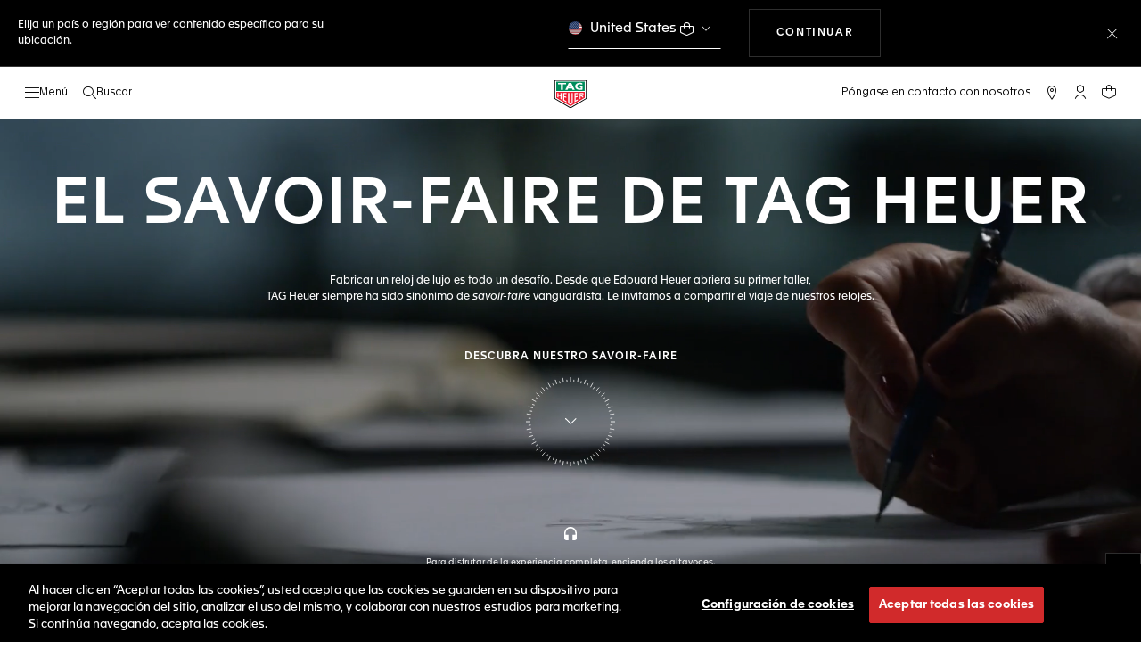

--- FILE ---
content_type: text/html;charset=UTF-8
request_url: https://www.tagheuer.com/pe/es/nuestro-savoir-faire/savoir-faire.html
body_size: 56635
content:
<!doctype html>

<!--[if lt IE 7]> <html class="ie6 oldie" lang="es"> <![endif]-->
<!--[if IE 7]> <html class="ie7 oldie" lang="es"> <![endif]-->
<!--[if IE 8]> <html class="ie8 oldie" lang="es"> <![endif]-->
<!--[if gt IE 8]><!--> <html lang="es"> <!--<![endif]-->
<head>
<!--[if gt IE 9]><!-->
<script>//common/scripts.isml</script>
<script defer src="https://www.tagheuer.com/on/demandware.static/Sites-TAG_INT-Site/-/es_PE/v1769040126089/js/main.js"></script>



<!--<![endif]-->
<meta charset="UTF-8">

<meta http-equiv="x-ua-compatible" content="ie=edge">

<meta name="viewport" content="width=device-width, initial-scale=1, viewport-fit=cover">








<title>Nuestro savoir-faire desde 1860 - Sitio web oficial de TAG Heuer | TAG Heuer</title>

    <meta name="description" content="Fabricar un reloj de lujo es todo un desafío. Desde que Edouard Heuer abriera su primer taller, TAG Heuer siempre ha sido sinónimo de savoir-faire vanguardista.">

<meta name="keywords" content="TAG Heuer | Vanguardia suiza desde 1860">

    
    
    <meta name="language" content="es">

    
    <link rel="alternate" href="https://www.tagheuer.com/al/en/our-savoir-faire/savoir-faire.html" hreflang="en-al">

    <link rel="alternate" href="https://www.tagheuer.com/ca/en/our-savoir-faire/savoir-faire.html" hreflang="en-ca">

    <link rel="alternate" href="https://www.tagheuer.com/ca/fr/notre-savoir-faire/savoir-faire.html" hreflang="fr-ca">

    

    

    

    <link rel="alternate" href="https://www.tagheuer.com/za/en/our-savoir-faire/savoir-faire.html" hreflang="en-za">

    <link rel="alternate" href="https://www.tagheuer.com/bh/ar/our-savoir-faire/savoir-faire.html" hreflang="ar-bh">

    <link rel="alternate" href="https://www.tagheuer.com/ru/ru/%D0%BD%D0%B0%D1%88%D0%B5-%D0%BC%D0%B0%D1%81%D1%82%D0%B5%D1%80%D1%81%D1%82%D0%B2%D0%BE/savoir-faire.html" hreflang="ru-ru">

    <link rel="alternate" href="https://www.tagheuer.com/ba/en/our-savoir-faire/savoir-faire.html" hreflang="en-ba">

    

    

    

    <link rel="alternate" href="https://www.tagheuer.com/br/pt/nosso-know-how/savoir-faire.html" hreflang="pt-br">

    

    <link rel="alternate" href="https://www.tagheuer.com/gr/en/our-savoir-faire/savoir-faire.html" hreflang="en-gr">

    <link rel="alternate" href="https://www.tagheuer.com/int/en/our-savoir-faire/savoir-faire.html" hreflang="hant-hk">

    <link rel="alternate" href="https://www.tagheuer.com/in/en/our-savoir-faire/savoir-faire.html" hreflang="en-in">

    

    

    <link rel="alternate" href="https://www.tagheuer.com/ee/en/our-savoir-faire/savoir-faire.html" hreflang="en-ee">

    <link rel="alternate" href="https://www.tagheuer.com/int/en/our-savoir-faire/savoir-faire.html" hreflang="kr-kr">

    

    

    

    

    

    

    

    

    

    <link rel="alternate" href="https://www.tagheuer.com/int/en/our-savoir-faire/savoir-faire.html" hreflang="hant-mo">

    <link rel="alternate" href="https://www.tagheuer.com/int/en/our-savoir-faire/savoir-faire.html" hreflang="hans-mo">

    <link rel="alternate" href="https://www.tagheuer.com/no/en/our-savoir-faire/savoir-faire.html" hreflang="en-no">

    <link rel="alternate" href="https://www.tagheuer.com/nz/en/our-savoir-faire/savoir-faire.html" hreflang="en-nz">

    <link rel="alternate" href="https://www.tagheuer.com/pt/pt/nosso-know-how/savoir-faire.html" hreflang="pt-pt">

    

    <link rel="alternate" href="https://www.tagheuer.com/il/en/our-savoir-faire/savoir-faire.html" hreflang="en-il">

    <link rel="alternate" href="https://www.tagheuer.com/sg/en/our-savoir-faire/savoir-faire.html" hreflang="en-sg">

    <link rel="alternate" href="https://www.tagheuer.com/int/en/our-savoir-faire/savoir-faire.html" hreflang="hant-tw">

    <link rel="alternate" href="https://www.tagheuer.com/jo/ar/our-savoir-faire/savoir-faire.html" hreflang="ar-jo">

    <link rel="alternate" href="https://www.tagheuer.com/jo/en/our-savoir-faire/savoir-faire.html" hreflang="en-jo">

    <link rel="alternate" href="https://www.tagheuer.com/kw/ar/our-savoir-faire/savoir-faire.html" hreflang="ar-kw">

    <link rel="alternate" href="https://www.tagheuer.com/lv/en/our-savoir-faire/savoir-faire.html" hreflang="en-lv">

    <link rel="alternate" href="https://www.tagheuer.com/lb/ar/our-savoir-faire/savoir-faire.html" hreflang="ar-lb">

    

    <link rel="alternate" href="https://www.tagheuer.com/lt/en/our-savoir-faire/savoir-faire.html" hreflang="en-lt">

    <link rel="alternate" href="https://www.tagheuer.com/ae/ar/our-savoir-faire/savoir-faire.html" hreflang="ar-ae">

    <link rel="alternate" href="https://www.tagheuer.com/ae/en/our-savoir-faire/savoir-faire.html" hreflang="en-ae">

    

    

    <link rel="alternate" href="https://www.tagheuer.com/at/de/unser-savoir-faire/savoir-faire.html" hreflang="de-at">

    <link rel="alternate" href="https://www.tagheuer.com/be/nl/our-savoir-faire/savoir-faire.html" hreflang="nl-be">

    <link rel="alternate" href="https://www.tagheuer.com/be/fr/notre-savoir-faire/savoir-faire.html" hreflang="fr-be">

    

    

    <link rel="alternate" href="https://www.tagheuer.com/mt/en/our-savoir-faire/savoir-faire.html" hreflang="en-mt">

    

    

    <link rel="alternate" href="https://www.tagheuer.com/hr/en/our-savoir-faire/savoir-faire.html" hreflang="en-hr">

    <link rel="alternate" href="https://www.tagheuer.com/cy/en/our-savoir-faire/savoir-faire.html" hreflang="en-cy">

    <link rel="alternate" href="https://www.tagheuer.com/cz/en/our-savoir-faire/savoir-faire.html" hreflang="en-cz">

    

    

    <link rel="alternate" href="https://www.tagheuer.com/fi/en/our-savoir-faire/savoir-faire.html" hreflang="en-fi">

    

    

    

    

    

    

    <link rel="alternate" href="https://www.tagheuer.com/qa/ar/our-savoir-faire/savoir-faire.html" hreflang="ar-qa">

    <link rel="alternate" href="https://www.tagheuer.com/hu/en/our-savoir-faire/savoir-faire.html" hreflang="en-hu">

    

    

    <link rel="alternate" href="https://www.tagheuer.com/is/en/our-savoir-faire/savoir-faire.html" hreflang="en-is">

    <link rel="alternate" href="https://www.tagheuer.com/sa/ar/our-savoir-faire/savoir-faire.html" hreflang="ar-sa">

    

    

    <link rel="alternate" href="https://www.tagheuer.com/mk/en/our-savoir-faire/savoir-faire.html" hreflang="en-mk">

    

    

    

    <link rel="alternate" href="https://www.tagheuer.com/nl/nl/our-savoir-faire/savoir-faire.html" hreflang="nl-nl">

    <link rel="alternate" href="https://www.tagheuer.com/pl/en/our-savoir-faire/savoir-faire.html" hreflang="en-pl">

    

    <link rel="alternate" href="https://www.tagheuer.com/rs/en/our-savoir-faire/savoir-faire.html" hreflang="en-rs">

    <link rel="alternate" href="https://www.tagheuer.com/sk/en/our-savoir-faire/savoir-faire.html" hreflang="en-sk">

    <link rel="alternate" href="https://www.tagheuer.com/si/en/our-savoir-faire/savoir-faire.html" hreflang="en-si">

    <link rel="alternate" href="https://www.tagheuer.com/ua/en/our-savoir-faire/savoir-faire.html" hreflang="en-ua">

    <link rel="alternate" href="https://www.tagheuer.com/dk/en/our-savoir-faire/savoir-faire.html" hreflang="en-dk">

    <link rel="alternate" href="https://www.tagheuer.com/se/en/our-savoir-faire/savoir-faire.html" hreflang="en-se">

    <link rel="alternate" href="https://www.tagheuer.com/int/en/our-savoir-faire/savoir-faire.html" hreflang="x-default">

    

    <link rel="alternate" href="https://www.tagheuer.com/ch/fr/notre-savoir-faire/savoir-faire.html" hreflang="fr-ch">

    <link rel="alternate" href="https://www.tagheuer.com/ch/de/unser-savoir-faire/savoir-faire.html" hreflang="de-ch">

    <link rel="alternate" href="https://www.tagheuer.com/ch/it/il-nostro-savoir-faire/savoir-faire.html" hreflang="it-ch">

    <link rel="alternate" href="https://www.tagheuer.com/au/en/our-savoir-faire/savoir-faire.html" hreflang="en-au">

    <link rel="alternate" href="https://www.tagheuer.com/cn/hans/%E7%B2%BE%E6%B9%9B%E5%B7%A5%E8%89%BA/savoir-faire.html" hreflang="hans-cn">

    <link rel="alternate" href="https://www.tagheuer.com/gb/en/our-savoir-faire/savoir-faire.html" hreflang="en-gb">

    <link rel="alternate" href="https://www.tagheuer.com/jp/ja/%E3%82%B5%E3%83%B4%E3%82%A9%E3%83%AF%E3%83%BC%E3%83%AB%E3%83%95%E3%82%A7%E3%83%BC%E3%83%AB/savoir-faire.html" hreflang="ja-jp">

    <link rel="alternate" href="https://www.tagheuer.com/us/en/our-savoir-faire/savoir-faire.html" hreflang="en-us">

    <link rel="alternate" href="https://www.tagheuer.com/mx/es/nuestro-savoir-faire/savoir-faire.html" hreflang="es-mx">

    <link rel="alternate" href="https://www.tagheuer.com/fr/fr/notre-savoir-faire/savoir-faire.html" hreflang="fr-fr">

    <link rel="alternate" href="https://www.tagheuer.com/de/de/unser-savoir-faire/savoir-faire.html" hreflang="de-de">

    <link rel="alternate" href="https://www.tagheuer.com/it/it/il-nostro-savoir-faire/savoir-faire.html" hreflang="it-it">

    <link rel="alternate" href="https://www.tagheuer.com/es/es/nuestro-savoir-faire/savoir-faire.html" hreflang="es-es">




<link rel="preload" href="https://www.tagheuer.com/on/demandware.static/Sites-TAG_INT-Site/-/es_PE/v1769040126089/js/ui-web.js" as="script">
<script type="text/javascript" src="https://www.tagheuer.com/on/demandware.static/Sites-TAG_INT-Site/-/es_PE/v1769040126089/js/ui-web.js"></script>



    
        <meta property="og:image" content="https://www.tagheuer.com/pe/es/nuestro-savoir-faire/savoir-faire.html">
    



    <link rel="canonical" href="https://www.tagheuer.com/pe/es/nuestro-savoir-faire/savoir-faire.html">


    <meta name="robots" content="NOINDEX,FOLLOW">



<link rel="apple-touch-icon" sizes="180x180" href="https://www.tagheuer.com/on/demandware.static/Sites-TAG_INT-Site/-/default/dw693b3624/images/favicon/apple-touch-icon.png">
<link rel="icon" type="image/png" sizes="32x32" href="https://www.tagheuer.com/on/demandware.static/Sites-TAG_INT-Site/-/default/dw21917965/images/favicon/favicon-32x32.png">
<link rel="icon" type="image/png" sizes="16x16" href="https://www.tagheuer.com/on/demandware.static/Sites-TAG_INT-Site/-/default/dwdf2e3c66/images/favicon/favicon-16x16.png">
<link rel="manifest" href="https://www.tagheuer.com/on/demandware.static/Sites-TAG_INT-Site/-/default/dw04822c06/images/favicon/site.webmanifest">
<link rel="mask-icon" href="https://www.tagheuer.com/on/demandware.static/Sites-TAG_INT-Site/-/default/dwf9e6e785/images/favicon/safari-pinned-tab.svg" color="#000000">
<meta name="msapplication-config" content="/on/demandware.store/Sites-TAG_INT-Site/es_PE/Manifest-BrowserConfig">
<meta name="theme-color" content="#000000">


    <link rel="preload" as="style" href="https://www.tagheuer.com/on/demandware.static/Sites-TAG_INT-Site/-/es_PE/v1769040126089/css/global.css">
    <link rel="stylesheet" href="https://www.tagheuer.com/on/demandware.static/Sites-TAG_INT-Site/-/es_PE/v1769040126089/css/global.css">



    <link rel="stylesheet" href="https://www.tagheuer.com/on/demandware.static/-/Library-Sites-TagHeuer-Shared/es_PE/v1769040126089/css/app-c45ac9d81a.css">




    <script>window.gtmEnabled = true;</script>
    
    
    <script>window.pageContext = {"ns":"page"};</script>
    


<script>
window.dlSessionData = {"clientStatus":"Not Client"}
</script>

<script>
function handleUndefined(eventData) { Object.keys(eventData).forEach(function(key) { var value = eventData[key]; if (Array.isArray(value)) { value.forEach(handleUndefined) } else if (value === '' || value === null || value === 'undefined') { eventData[key] = undefined }})};
window.dataLayer = window.dataLayer || [];
var { globalData: dlInitialData, pageData: dlPageData, debugError: dlError } = {"globalData":{"country":"PE","language":"es","loginStatus":"Not logged","currencyCode":"PEN","pageType":"Page","pageTopCategory":"Page"},"pageData":null};
var dlBackbone = {clientStatus:undefined,country:undefined,emailHashed:undefined,language:undefined,loginStatus:undefined,pageMidCategory:undefined,pageSubCategory:undefined,pageType:undefined,pageTopCategory:undefined,userId:undefined};
try { handleUndefined(dlInitialData); handleUndefined(window.dlSessionData); } catch(e) {}
if (dlInitialData) window.dataLayer.push(Object.assign(dlBackbone, dlInitialData, window.dlSessionData));
if (dlPageData) window.dataLayer.push(dlPageData);
if (dlError) window.dataLayer.push(dlError);
</script>
<!-- Google Tag Manager -->
<script>
(function(w,d,s,l,i){w[l]=w[l]||[];w[l].push({'gtm.start': new Date().getTime(),event:'gtm.js'});var f=d.getElementsByTagName(s)[0],j=d.createElement(s),dl=l!='dataLayer'?'&l='+l:'';j.async=true;j.src='//www.googletagmanager.com/gtm.js?id='+i+dl;f.parentNode.insertBefore(j,f);})(window,document,'script','dataLayer','GTM-M2N8HH6');
</script>
<!-- End Google Tag Manager -->







    <link rel="preconnect" href="https://cdnjs.cloudflare.com/" crossorigin>
    <script src="https://cdnjs.cloudflare.com/ajax/libs/lottie-web/5.12.2/lottie.min.js" type="text/javascript" charset="UTF-8" async></script>





    <!-- OneTrust Cookies Consent Notice start -->
    <script src="https://cdn.cookielaw.org/scripttemplates/otSDKStub.js" type="text/javascript" charset="UTF-8" data-domain-script="24ebfbaf-a04d-428b-9b67-8ef11d6ab939" data-document-language="true"></script>
    
    
        <script type="text/javascript">
            function OptanonWrapper() {
                if ('OneTrust' in window && window.OneTrust && typeof OneTrust.OnConsentChanged === 'function') {
                    OneTrust.OnConsentChanged(function (oneTrustCustomEvent) {
                        let data = window.constantData ? window.constantData.abandonedCart : {};
                        let acceptedConsentCategories = oneTrustCustomEvent.detail || [];
                        if (acceptedConsentCategories.indexOf(data.consentCategoryId) > -1) {
                            document.cookie = data.cookieName + '=true; path=/'; //Set
                        } else {
                            document.cookie = data.cookieName + '=; Max-Age=0; path=/'; //Remove
                        }
                    });
                }
            }
        </script>
    
    
    <!-- OneTrust Cookies Consent Notice end -->











<script>
    window.currentTechnicalURL = "https://www.tagheuer.com/on/demandware.store/Sites-TAG_INT-Site/es_PE/Page-Show?cid=savoir-faire";
</script>




<script type="text/javascript">//<!--
/* <![CDATA[ (head-active_data.js) */
var dw = (window.dw || {});
dw.ac = {
    _analytics: null,
    _events: [],
    _category: "",
    _searchData: "",
    _anact: "",
    _anact_nohit_tag: "",
    _analytics_enabled: "true",
    _timeZone: "Europe/Zurich",
    _capture: function(configs) {
        if (Object.prototype.toString.call(configs) === "[object Array]") {
            configs.forEach(captureObject);
            return;
        }
        dw.ac._events.push(configs);
    },
	capture: function() { 
		dw.ac._capture(arguments);
		// send to CQ as well:
		if (window.CQuotient) {
			window.CQuotient.trackEventsFromAC(arguments);
		}
	},
    EV_PRD_SEARCHHIT: "searchhit",
    EV_PRD_DETAIL: "detail",
    EV_PRD_RECOMMENDATION: "recommendation",
    EV_PRD_SETPRODUCT: "setproduct",
    applyContext: function(context) {
        if (typeof context === "object" && context.hasOwnProperty("category")) {
        	dw.ac._category = context.category;
        }
        if (typeof context === "object" && context.hasOwnProperty("searchData")) {
        	dw.ac._searchData = context.searchData;
        }
    },
    setDWAnalytics: function(analytics) {
        dw.ac._analytics = analytics;
    },
    eventsIsEmpty: function() {
        return 0 == dw.ac._events.length;
    }
};
/* ]]> */
// -->
</script>
<script type="text/javascript">//<!--
/* <![CDATA[ (head-cquotient.js) */
var CQuotient = window.CQuotient = {};
CQuotient.clientId = 'bdgp-TAG_INT';
CQuotient.realm = 'BDGP';
CQuotient.siteId = 'TAG_INT';
CQuotient.instanceType = 'prd';
CQuotient.locale = 'es_PE';
CQuotient.fbPixelId = '__UNKNOWN__';
CQuotient.activities = [];
CQuotient.cqcid='';
CQuotient.cquid='';
CQuotient.cqeid='';
CQuotient.cqlid='';
CQuotient.apiHost='api.cquotient.com';
/* Turn this on to test against Staging Einstein */
/* CQuotient.useTest= true; */
CQuotient.useTest = ('true' === 'false');
CQuotient.initFromCookies = function () {
	var ca = document.cookie.split(';');
	for(var i=0;i < ca.length;i++) {
	  var c = ca[i];
	  while (c.charAt(0)==' ') c = c.substring(1,c.length);
	  if (c.indexOf('cqcid=') == 0) {
		CQuotient.cqcid=c.substring('cqcid='.length,c.length);
	  } else if (c.indexOf('cquid=') == 0) {
		  var value = c.substring('cquid='.length,c.length);
		  if (value) {
		  	var split_value = value.split("|", 3);
		  	if (split_value.length > 0) {
			  CQuotient.cquid=split_value[0];
		  	}
		  	if (split_value.length > 1) {
			  CQuotient.cqeid=split_value[1];
		  	}
		  	if (split_value.length > 2) {
			  CQuotient.cqlid=split_value[2];
		  	}
		  }
	  }
	}
}
CQuotient.getCQCookieId = function () {
	if(window.CQuotient.cqcid == '')
		window.CQuotient.initFromCookies();
	return window.CQuotient.cqcid;
};
CQuotient.getCQUserId = function () {
	if(window.CQuotient.cquid == '')
		window.CQuotient.initFromCookies();
	return window.CQuotient.cquid;
};
CQuotient.getCQHashedEmail = function () {
	if(window.CQuotient.cqeid == '')
		window.CQuotient.initFromCookies();
	return window.CQuotient.cqeid;
};
CQuotient.getCQHashedLogin = function () {
	if(window.CQuotient.cqlid == '')
		window.CQuotient.initFromCookies();
	return window.CQuotient.cqlid;
};
CQuotient.trackEventsFromAC = function (/* Object or Array */ events) {
try {
	if (Object.prototype.toString.call(events) === "[object Array]") {
		events.forEach(_trackASingleCQEvent);
	} else {
		CQuotient._trackASingleCQEvent(events);
	}
} catch(err) {}
};
CQuotient._trackASingleCQEvent = function ( /* Object */ event) {
	if (event && event.id) {
		if (event.type === dw.ac.EV_PRD_DETAIL) {
			CQuotient.trackViewProduct( {id:'', alt_id: event.id, type: 'raw_sku'} );
		} // not handling the other dw.ac.* events currently
	}
};
CQuotient.trackViewProduct = function(/* Object */ cqParamData){
	var cq_params = {};
	cq_params.cookieId = CQuotient.getCQCookieId();
	cq_params.userId = CQuotient.getCQUserId();
	cq_params.emailId = CQuotient.getCQHashedEmail();
	cq_params.loginId = CQuotient.getCQHashedLogin();
	cq_params.product = cqParamData.product;
	cq_params.realm = cqParamData.realm;
	cq_params.siteId = cqParamData.siteId;
	cq_params.instanceType = cqParamData.instanceType;
	cq_params.locale = CQuotient.locale;
	
	if(CQuotient.sendActivity) {
		CQuotient.sendActivity(CQuotient.clientId, 'viewProduct', cq_params);
	} else {
		CQuotient.activities.push({activityType: 'viewProduct', parameters: cq_params});
	}
};
/* ]]> */
// -->
</script>



<meta name="generator" content="Kleecks"><meta property="og:title" content="Nuestro savoir-faire desde 1860 - Sitio web oficial de TAG Heuer | TAG Heuer"><meta property="og:url" content="https://www.tagheuer.com/pe/es/nuestro-savoir-faire/savoir-faire.html"><meta property="og:type" content="website"><meta property="og:description" content="Fabricar un reloj de lujo es todo un desafío. Desde que Edouard Heuer abriera su primer taller, TAG Heuer siempre ha sido sinónimo de savoir-faire vanguardista."><meta property="og:locale" content="es_PE"><meta name="twitter:title" content="Nuestro savoir-faire desde 1860 - Sitio web oficial de TAG Heuer | TAG Heuer"><meta name="twitter:url" content="https://www.tagheuer.com/pe/es/nuestro-savoir-faire/savoir-faire.html"><meta name="twitter:description" content="Fabricar un reloj de lujo es todo un desafío. Desde que Edouard Heuer abriera su primer taller, TAG Heuer siempre ha sido sinónimo de savoir-faire vanguardista."><meta name="twitter:card" content="summary"><script type="application/ld+json">{"@context":"http://schema.org","@type":"Organization","name":"TAG Heuer","url":"https://www.tagheuer.com/","logo":"https://www.tagheuer.com/on/demandware.static/Sites-TAG_FR-Site/-/default/dw374b8949/images/th-logo.svg","sameAs":["https://www.facebook.com/TAGHeuer/","https://www.instagram.com/tagheuer/","https://www.linkedin.com/company/tag-heuer/","https://www.pinterest.fr/tagheuer/","https://www.youtube.com/user/TAGHeuerOnline/","https://twitter.com/TAGHeuer/","https://www.weibo.com/tagheuerchina","https://weixin.qq.com/r/knVOVg-EXlIhrUs19yCA","https://tag.hr/footer"],"foundingDate":"1860","description":"The Official TAG Heuer Website. Pioneering Swiss watchmaking since 1860. Discover the latest collections of luxury watches for men and women.","parentOrganization":"LVMH","address":{"@type":"PostalAddress","addressCountry":"Switzerland","addressRegion":"La Chaux-de-Fonds","postalCode":"2300"},"founder":{"@type":"Person","givenName":"Edouard","familyName":"Heuer","gender":"Male","jobTitle":"Founder"},"CEO":{"@type":"Person","givenName":"Antoine","familyName":"Pin","gender":"Male","jobTitle":"CEO"},"contactPoint":{"@type":"ContactPoint","contactType":"Customer Service","email":"contact@tagheuer.com","url":"https://www.tagheuer.com/pe/es/contact"},"alternateName":"TAG Heuer SA","foundingLocation":{"@type":"Place","name":"Saint-Imier, Switzerland"},"brand":{"@type":"Brand","name":"TAG HEUER","url":"https://www.tagheuer.com/"}}</script><script type="application/ld+json">{"@context":"http://schema.org","@type":"JewelryStore","url":"https://www.tagheuer.com/pe/es/nuestro-savoir-faire/savoir-faire.html","address":{"@type":"PostalAddress","addressCountry":"PE"},"department":{"@type":"Store"}}</script><style>* {
  -webkit-transition: none !important;
  -moz-transition: none !important;
  -o-transition: none !important;
  -ms-transition: none !important;
  transition: none !important;
}</style></head>
<body class="KL-D-80 KL-LANG-es KL-P_URL_1-pe KL-P_URL_2-es KL-P_URL_3-nuestro-savoir-faire KL-URL-savoir-faire_html KL-URL-LEVEL-4 KL-CMS_URL-LEVEL-4 KL-UA-BOT KL-UA-DESKTOP sp-CONTENT">
<div class="page" data-action="Page-Show" data-querystring="cid=savoir-faire">



<link rel="stylesheet" href="https://www.tagheuer.com/on/demandware.static/Sites-TAG_INT-Site/-/es_PE/v1769052654613/css/globale/flags.css">
<link rel="stylesheet" href="https://www.tagheuer.com/on/demandware.static/Sites-TAG_INT-Site/-/es_PE/v1769052654613/css/globale/styles.css">
<script type="text/javascript" id="globale-script-loader-data" src="https://www.tagheuer.com/on/demandware.static/Sites-TAG_INT-Site/-/es_PE/v1769052654613/js/globaleScriptLoader.js">
{
  "action": "Globale-ScriptLoaderData",
  "queryString": "",
  "locale": "es_PE",
  "clientJsUrl": "https://web.global-e.com/merchant/clientsdk/771",
  "apiVersion": "2.1.4",
  "clientJsMerchantId": 771,
  "clientSettings": "{\"AllowClientTracking\":{\"Value\":\"true\"},\"CDNEnabled\":{\"Value\":\"true\"},\"CheckoutContainerSuffix\":{\"Value\":\"Global-e_International_Checkout\"},\"FT_IsAnalyticsSDKEnabled\":{\"Value\":\"true\"},\"FullClientTracking\":{\"Value\":\"true\"},\"IsMonitoringMerchant\":{\"Value\":\"true\"},\"IsV2Checkout\":{\"Value\":\"true\"},\"SetGEInCheckoutContainer\":{\"Value\":\"true\"},\"ShowFreeShippingBanner\":{\"Value\":\"false\"},\"TabletAsMobile\":{\"Value\":\"false\"},\"AdScaleClientSDKURL\":{\"Value\":\"https://web.global-e.com/merchant/GetAdScaleClientScript?merchantId=771\"},\"AmazonUICulture\":{\"Value\":\"en-GB\"},\"AnalyticsSDKCDN\":{\"Value\":\"https://globale-analytics-sdk.global-e.com/PROD/bundle.js\"},\"AnalyticsUrl\":{\"Value\":\"https://services.global-e.com/\"},\"BfGoogleAdsEnabled\":{\"Value\":\"false\"},\"BfGoogleAdsLifetimeInDays\":{\"Value\":\"30\"},\"CashbackServiceDomainUrl\":{\"Value\":\"https://finance-cashback.global-e.com\"},\"CDNUrl\":{\"Value\":\"https://webservices.global-e.com/\"},\"ChargeMerchantForPrepaidRMAOfReplacement\":{\"Value\":\"false\"},\"CheckoutCDNURL\":{\"Value\":\"https://webservices.global-e.com/\"},\"EnableReplaceUnsupportedCharactersInCheckout\":{\"Value\":\"false\"},\"Environment\":{\"Value\":\"PRODUCTION\"},\"FinanceServiceBaseUrl\":{\"Value\":\"https://finance-calculations.global-e.com\"},\"FT_AnalyticsSdkEnsureClientIdSynchronized\":{\"Value\":\"true\"},\"FT_BrowsingStartCircuitBreaker\":{\"Value\":\"true\"},\"FT_BrowsingStartEventInsteadOfPageViewed\":{\"Value\":\"true\"},\"FT_IsLegacyAnalyticsSDKEnabled\":{\"Value\":\"true\"},\"FT_IsShippingCountrySwitcherPopupAnalyticsEnabled\":{\"Value\":\"false\"},\"FT_IsWelcomePopupAnalyticsEnabled\":{\"Value\":\"false\"},\"FT_PostponePageViewToPageLoadComplete\":{\"Value\":\"true\"},\"FT_UseGlobalEEngineConfig\":{\"Value\":\"true\"},\"FT_UtmRaceConditionEnabled\":{\"Value\":\"true\"},\"GTM_ID\":{\"Value\":\"GTM-PWW94X2\"},\"InternalTrackingEnabled\":{\"Value\":\"false\"},\"InvoiceEditorURL\":{\"Value\":\"documents/invoice_editor\"},\"PixelAddress\":{\"Value\":\"https://utils.global-e.com\"},\"RangeOfAdditionalPaymentFieldsToDisplayIDs\":{\"Value\":\"[1,2,3,4,5,6,7,8,9,10,11,12,13,14,15,16,17,18,19,20]\"},\"ReconciliationServiceBaseUrl\":{\"Value\":\"https://finance-reconciliation-engine.global-e.com\"},\"RefundRMAReplacementShippingTypes\":{\"Value\":\"[2,3,4]\"},\"RefundRMAReplacementStatuses\":{\"Value\":\"[9,11,12]\"},\"TrackingV2\":{\"Value\":\"true\"},\"UseShopifyCheckoutForPickUpDeliveryMethod\":{\"Value\":\"false\"},\"MerchantIdHashed\":{\"Value\":\"mZJK\"}}",
  "clientJsDomain": "https://web.global-e.com",
  "cookieDomain": "www.tagheuer.com",
  "globaleOperatedCountry": true,
  "performFrontendSiteUrlRedirect": true,
  "getSiteRedirectUrl": "https://www.tagheuer.com/on/demandware.store/Sites-TAG_INT-Site/es_PE/Globale-GetSiteRedirectUrl",
  "globaleConvertPriceUrl": "https://www.tagheuer.com/on/demandware.store/Sites-TAG_INT-Site/es_PE/Globale-ConvertPrice",
  "country": "PE",
  "currency": "PEN",
  "culture": "es"
}
</script>





<script type="text/javascript" async src="https://www.tagheuer.com/on/demandware.static/Sites-TAG_INT-Site/-/es_PE/v1769052654613/js/globalePriceConverter.js"></script>






















    
    <noscript>
        <nav aria-label="Menú principal">
            <div class="experience-region experience-rootMenu"><div class="experience-component experience-layouts-rootmenu">
    
    <ul class="experience-region experience-items"><li class="experience-component experience-assets-menunavigationlink"></li><li class="experience-component experience-assets-menunavigationlink">
    
    <a href="https://www.tagheuer.com/pe/es/env%C3%ADo-de-colecciones/collection-dispatch.html">LAS COLECCIONES</a>
</li><li class="experience-component experience-assets-menunavigationlink"></li><li class="experience-component experience-assets-menunavigationlink"></li><li class="experience-component experience-assets-menunavigationlink"></li><li class="experience-component experience-assets-menunavigationlink"></li><li class="experience-component experience-assets-menunavigationlink"></li><li class="experience-component experience-assets-menugap"></li><li class="experience-component experience-assets-menulink">
    
    <a href="https://www.tagheuer.com/pe/es/stores/">Localizador de boutiques</a>
</li><li class="experience-component experience-assets-menugap"></li><li class="experience-component experience-assets-menulink">
    
    <a href="https://www.tagheuer.com/pe/es/contactar/">Póngase en contacto con nosotros</a>
</li><li class="experience-component experience-assets-menuCustomerServicePhone">
    
    <a href="tel:+1 855 824 1860">+1 855 824 1860</a>
</li><li class="experience-component experience-assets-menulink"></li><li class="experience-component experience-assets-menulink"></li></ul>
</div></div>
            <ul class="experience-region experience-subMenus"><li class="experience-component experience-layouts-submenu">
    
    <ul class="experience-region experience-items"><li class="experience-component experience-assets-menunavigationlink">
    
    <a href="https://www.tagheuer.com/pe/es/relojes/deje-que-le-guiemos/nuestros-relojes/">Todos los relojes</a>
</li><li class="experience-component experience-assets-menunavigationlink"></li><li class="experience-component experience-assets-menunavigationlink"></li><li class="experience-component experience-assets-menunavigationlink">
    
    <a href="https://www.tagheuer.com/pe/es/relojes/descubrir/accesorios/">Accesorios</a>
</li><li class="experience-component experience-assets-menunavigationlink"></li><li class="experience-component experience-assets-menugap"></li></ul>
</li><li class="experience-component experience-layouts-submenu">
    
    <ul class="experience-region experience-items"><li class="experience-component experience-assets-menunavigationlink">
    
    <a href="https://www.tagheuer.com/pe/es/env%C3%ADo-de-colecciones/collection-dispatch.html">TODAS NUESTRAS COLECCIONES</a>
</li><li class="experience-component experience-assets-menutilesgrid">

    
    <ul class="experience-region experience-items"><li class="experience-component experience-assets-menutile">

    
    
        <a href="https://www.tagheuer.com/pe/es/relojes/colecciones/tag-heuer-carrera/">TAG Heuer Carrera</a>
    
</li><li class="experience-component experience-assets-menutile">

    
    
        <a href="https://www.tagheuer.com/pe/es/relojes/colecciones/tag-heuer-formula-1/">TAG Heuer Formula 1</a>
    
</li><li class="experience-component experience-assets-menutile">

    
    
        <a href="https://www.tagheuer.com/pe/es/relojes/colecciones/tag-heuer-aquaracer/">TAG Heuer Aquaracer</a>
    
</li><li class="experience-component experience-assets-menutile">

    
    
        <a href="https://www.tagheuer.com/pe/es/relojes/colecciones/tag-heuer-monaco/">TAG Heuer Monaco</a>
    
</li><li class="experience-component experience-assets-menutile">

    
    
        <a href="https://www.tagheuer.com/pe/es/relojes/colecciones/tag-heuer-link/">TAG Heuer Link</a>
    
</li></ul>
</li></ul>
</li><li class="experience-component experience-layouts-submenu">
    
    <ul class="experience-region experience-items"><li class="experience-component experience-assets-menubanner">
    
    <a href="https://www.tagheuer.com/pe/es/configure-your-tag-heuer-carrera-watch/carrera-configurator.html">Configurador de correas TAG Heuer Carrera</a>
</li></ul>
</li><li class="experience-component experience-layouts-submenu">
    
    <ul class="experience-region experience-items"><li class="experience-component experience-assets-menunavigationlink">
    
    <a href="https://www.tagheuer.com/pe/es/relojes-inteligentes/colecciones/tag-heuer-connected/">Nuevos relojes Connected</a>
</li><li class="experience-component experience-assets-menunavigationlink"></li><li class="experience-component experience-assets-menunavigationlink">
    
    <a href="https://www.tagheuer.com/pe/es/relojes-inteligentes/colecciones/todos-los-accesorios/">Todos los accesorios</a>
</li><li class="experience-component experience-assets-menunavigationlink">
    
    <a href="https://www.tagheuer.com/pe/es/relojes-inteligentes-asistencia/tag-heuer-connected-getting-started.html">Guía de "Primeros pasos"</a>
</li><li class="experience-component experience-assets-menugap"></li><li class="experience-component experience-assets-menubanner">
    
    <a href="https://www.tagheuer.com/pe/es/smartwatches/e5-configurator.html">Personalizar su TAG Heuer Connected</a>
</li></ul>
</li><li class="experience-component experience-layouts-submenu">
    
    <ul class="experience-region experience-items"><li class="experience-component experience-assets-menubanner">
    
    <a href="https://www.tagheuer.com/pe/es/tag-heuer-connected-calibre-e5/collection-connected.html">TAG Heuer Connected Calibre E5</a>
</li><li class="experience-component experience-assets-menutilesgrid">

    
    <ul class="experience-region experience-items"><li class="experience-component experience-assets-menubanner">
    
    <a href="https://www.tagheuer.com/pe/es/connected-running/connected-running.html">Correr</a>
</li><li class="experience-component experience-assets-menubanner">
    
    <a href="https://www.tagheuer.com/pe/es/building-up-golf/golf.html">Golf</a>
</li></ul>
</li><li class="experience-component experience-assets-menugap"></li></ul>
</li><li class="experience-component experience-layouts-submenu">
    
    <ul class="experience-region experience-items"><li class="experience-component experience-assets-menunavigationlink">
    
    <a href="https://www.tagheuer.com/pe/es/relojes-inteligentes/watchfaces.html">Esferas</a>
</li><li class="experience-component experience-assets-menunavigationlink">
    
    <a href="https://www.tagheuer.com/pe/es/relojes-inteligentes/tag-heuer-applications.html">Aplicaciones</a>
</li><li class="experience-component experience-assets-menunavigationlink">
    
    <a href="https://www.tagheuer.com/pe/es/relojes-inteligentes-asistencia/tag-heuer-connected-getting-started.html">Guía de "Primeros pasos"</a>
</li></ul>
</li><li class="experience-component experience-layouts-submenu">
    
    <ul class="experience-region experience-items"><li class="experience-component experience-assets-menunavigationlink">
    
    <a href="https://www.tagheuer.com/pe/es/nuestras-gafas-de-sol/">Todas las gafas de sol</a>
</li><li class="experience-component experience-assets-menunavigationlink"></li><li class="experience-component experience-assets-menugap"></li><li class="experience-component experience-assets-menubanner">
    
    <a href="https://www.tagheuer.com/pe/es/eyewear-collection/collection-eyewear.html">Descubrir TAG Heuer Eyewear</a>
</li><li class="experience-component experience-assets-menunavigationlink">
    
    <a href="https://www.tagheuer.com/pe/es/eyewear-advanced-design-materials/eyewear-advanced-design-materials.html">Impulsadas por el diseño, definidas por los materiales</a>
</li></ul>
</li><li class="experience-component experience-layouts-submenu">
    
    <ul class="experience-region experience-items"><li class="experience-component experience-assets-menutilesgrid">

    
    <ul class="experience-region experience-items"><li class="experience-component experience-assets-menutile">

    
    
        <a href="https://www.tagheuer.com/pe/es/nuestras-gafas-de-sol/tag-heuer-jack-heuer/">TAG Heuer Jack Heuer</a>
    
</li><li class="experience-component experience-assets-menutile">

    
    
        <a href="https://www.tagheuer.com/pe/es/nuestras-gafas-de-sol/tag-heuer-vingt-sept/">TAG Heuer Vingt-Sept</a>
    
</li><li class="experience-component experience-assets-menutile">

    
    
        <a href="https://www.tagheuer.com/pe/es/nuestras-gafas-de-sol/tag-heuer-line/">TAG Heuer Line</a>
    
</li><li class="experience-component experience-assets-menutile">

    
    
        <a href="https://www.tagheuer.com/pe/es/nuestras-gafas-de-sol/tag-heuer-shield-pro/">TAG Heuer Shield Pro</a>
    
</li><li class="experience-component experience-assets-menutile">

    
    
        <a href="https://www.tagheuer.com/pe/es/nuestras-gafas-de-sol/tag-heuer-flex/">TAG Heuer Flex</a>
    
</li><li class="experience-component experience-assets-menutile">

    
    
        <a href="https://www.tagheuer.com/pe/es/nuestras-gafas-de-sol/tag-heuer-bolide/">TAG Heuer Bolide</a>
    
</li><li class="experience-component experience-assets-menutile">

    
    
        <a href="https://www.tagheuer.com/pe/es/nuestras-gafas-de-sol/tag-heuer-drive/">TAG Heuer Drive</a>
    
</li><li class="experience-component experience-assets-menutile">

    
    
        <a href="https://www.tagheuer.com/pe/es/nuestras-gafas-de-sol/tag-heuer-niveus/">TAG Heuer Niveus</a>
    
</li></ul>
</li></ul>
</li><li class="experience-component experience-layouts-submenu">
    
    <ul class="experience-region experience-items"><li class="experience-component experience-assets-menutilesgrid">

    
    <ul class="experience-region experience-items"><li class="experience-component experience-assets-menubanner">
    
    <a href="https://www.tagheuer.com/pe/es/relojes/descubrir/relojes-para-hombre/">Relojes para hombre</a>
</li><li class="experience-component experience-assets-menubanner">
    
    <a href="https://www.tagheuer.com/pe/es/relojes/descubrir/relojes-para-mujer/">Relojes para mujer</a>
</li></ul>
</li><li class="experience-component experience-assets-menunavigationlink">
    
    <a href="https://www.tagheuer.com/pe/es/relojes/descubrir/solo-online/">Solo online</a>
</li><li class="experience-component experience-assets-menunavigationlink">
    
    <a href="https://www.tagheuer.com/pe/es/relojes/descubrir/esenciales/">Esenciales</a>
</li><li class="experience-component experience-assets-menunavigationlink">
    
    <a href="https://www.tagheuer.com/pe/es/relojes/descubrir/ediciones-especiales/">Ediciones especiales</a>
</li><li class="experience-component experience-assets-menugap"></li><li class="experience-component experience-assets-menunavigationlink">
    
    <a href="https://www.tagheuer.com/pe/es/reloj-automatico-hombre-mujer/">Relojes automáticos</a>
</li><li class="experience-component experience-assets-menunavigationlink">
    
    <a href="https://www.tagheuer.com/pe/es/relojes/descubrir/relojes-con-cron%C3%B3grafo/">Relojes con cronógrafo</a>
</li><li class="experience-component experience-assets-menunavigationlink">
    
    <a href="https://www.tagheuer.com/pe/es/relojes/descubrir/relojes-tourbillon/">Relojes tourbillon</a>
</li><li class="experience-component experience-assets-menugap"></li><li class="experience-component experience-assets-menunavigationlink">
    
    <a href="https://www.tagheuer.com/pe/es/relojes/descubrir/relojes-deportivos/">Relojes deportivos</a>
</li><li class="experience-component experience-assets-menunavigationlink">
    
    <a href="https://www.tagheuer.com/pe/es/relojes/descubrir/relojes-de-buceo/">Relojes de buceo</a>
</li><li class="experience-component experience-assets-menunavigationlink">
    
    <a href="https://www.tagheuer.com/pe/es/relojes/descubrir/relojes-cl%C3%A1sicos/">Relojes clásicos</a>
</li><li class="experience-component experience-assets-menugap"></li></ul>
</li><li class="experience-component experience-layouts-submenu">
    
    <ul class="experience-region experience-items"><li class="experience-component experience-assets-menunavigationlink"></li><li class="experience-component experience-assets-menunavigationlink"></li><li class="experience-component experience-assets-menunavigationlink"></li><li class="experience-component experience-assets-menunavigationlink">
    
    <a href="https://www.tagheuer.com/pe/es/colaboraciones/ambassadors.html">Embajadores de TAG Heuer</a>
</li><li class="experience-component experience-assets-menunavigationlink">
    
    <a href="https://www.tagheuer.com/pe/es/escuchar/podcast.html">Podcast</a>
</li><li class="experience-component experience-assets-menunavigationlink">
    
    <a href="https://magazine.tagheuer.com/">Revista The Edge</a>
</li><li class="experience-component experience-assets-menunavigationlink">
    
    <a href="https://www.tagheuer.com/pe/es/empresa/careers.html">Empleo</a>
</li><li class="experience-component experience-assets-menugap"></li></ul>
</li><li class="experience-component experience-layouts-submenu">
    
    <ul class="experience-region experience-items"><li class="experience-component experience-assets-menutilesgrid">

    
    <ul class="experience-region experience-items"><li class="experience-component experience-assets-menubanner">
    
    <a href="https://www.tagheuer.com/pe/es/nuestra-historia/history.html">Historia</a>
</li><li class="experience-component experience-assets-menubanner">
    
    <a href="https://www.tagheuer.com/pe/es/nuestro-savoir-faire/savoir-faire.html">Savoir-Faire</a>
</li></ul>
</li><li class="experience-component experience-assets-menubanner">
    
    <a href="https://www.tagheuer.com/pe/es/coleccion-vintage/vintage-collection.html">Colecciones Vintage</a>
</li><li class="experience-component experience-assets-menutilesgrid">

    
    <ul class="experience-region experience-items"><li class="experience-component experience-assets-menubanner">
    
    <a href="https://www.tagheuer.com/pe/es/maison-tag-heuer/maison-tag-heuer.html">TAG Heuer Maison</a>
</li><li class="experience-component experience-assets-menubanner">
    
    <a href="https://www.tagheuer.com/pe/es/empresa/our-engagement.html">Nuestro compromiso</a>
</li></ul>
</li><li class="experience-component experience-assets-menugap"></li></ul>
</li><li class="experience-component experience-layouts-submenu">
    
    <ul class="experience-region experience-items"><li class="experience-component experience-assets-menutilesgrid">

    
    <ul class="experience-region experience-items"><li class="experience-component experience-assets-menubanner">
    
    <a href="https://www.tagheuer.com/pe/es/colaboraciones/f1.html">Formula 1®</a>
</li><li class="experience-component experience-assets-menubanner">
    
    <a href="https://www.tagheuer.com/pe/es/f1/f1-paddock.html">PADDOCK DE FORMULA 1®: ENTRE BASTIDORES</a>
</li></ul>
</li><li class="experience-component experience-assets-menubanner">
    
    <a href="https://www.tagheuer.com/pe/es/f1/f1-academy.html">F1 Academy™</a>
</li></ul>
</li><li class="experience-component experience-layouts-submenu">
    
    <ul class="experience-region experience-items"><li class="experience-component experience-assets-menutilesgrid">

    
    <ul class="experience-region experience-items"><li class="experience-component experience-assets-menubanner">
    
    <a href="https://www.tagheuer.com/pe/es/partnership/tagheuer-porsche.html">Porsche</a>
</li><li class="experience-component experience-assets-menubanner">
    
    <a href="https://www.tagheuer.com/pe/es/colaboraciones/red-bull-racing.html">Oracle Red Bull Racing</a>
</li><li class="experience-component experience-assets-menubanner">
    
    <a href="https://www.tagheuer.com/pe/es/colaboraciones/gulf.html">Gulf</a>
</li><li class="experience-component experience-assets-menubanner">
    
    <a href="https://www.tagheuer.com/pe/es/edicion-especial/formula1-senna.html">Senna</a>
</li></ul>
</li><li class="experience-component experience-assets-menunavigationlink">
    
    <a href="https://www.tagheuer.com/pe/es/colaboraciones/motorsports.html">Automovilismo</a>
</li><li class="experience-component experience-assets-menunavigationlink">
    
    <a href="https://www.tagheuer.com/pe/es/colaboraciones/golf-sport.html">Golf</a>
</li><li class="experience-component experience-assets-menunavigationlink">
    
    <a href="https://www.tagheuer.com/pe/es/colaboraciones/aquatic-sports.html">Deportes acuáticos</a>
</li><li class="experience-component experience-assets-menunavigationlink">
    
    <a href="https://www.tagheuer.com/pe/es/colaboraciones/athletics.html">Atletismo</a>
</li><li class="experience-component experience-assets-menugap"></li></ul>
</li><li class="experience-component experience-layouts-submenu">
    
    <ul class="experience-region experience-items"><li class="experience-component experience-assets-menunavigationlink">
    
    <a href="https://www.tagheuer.com/pe/es/service/repairs.html">REPARAR MI RELOJ</a>
</li><li class="experience-component experience-assets-menunavigationlink">
    
    <a href="https://www.tagheuer.com/pe/es/service/our-services.html">SERVICIOS Y PRECIOS</a>
</li><li class="experience-component experience-assets-menunavigationlink">
    
    <a href="https://www.tagheuer.com/pe/es/service/warranty.html">GARANTÍA</a>
</li><li class="experience-component experience-assets-menunavigationlink">
    
    <a href="https://www.tagheuer.com/pe/es/service/maintenance.html">Consejos de cuidado</a>
</li><li class="experience-component experience-assets-menunavigationlink">
    
    <a href="https://www.tagheuer.com/pe/es/servicio/user-guide.html">GUÍAS DE USUARIO DE LOS PRODUCTOS</a>
</li><li class="experience-component experience-assets-menugap"></li><li class="experience-component experience-assets-menugap"></li><li class="experience-component experience-assets-menunavigationlink">
    
    <a href="https://www.tagheuer.com/pe/es/experiencia-de-compra/boutique-services.html">Servicios en boutique</a>
</li></ul>
</li><li class="experience-component experience-layouts-submenu">
    
    <ul class="experience-region experience-items"><li class="experience-component experience-assets-menunavigationlink">
    
    <a href="https://www.tagheuer.com/pe/es/relojes/descubrir/novedades/">Todos los relojes nuevos</a>
</li><li class="experience-component experience-assets-menubanner">
    
    <a href="https://www.tagheuer.com/pe/es/relojes/colecciones/tag-heuer-carrera/42-mm-th81-01/CDD2180.FT8120.html">TAG Heuer Carrera Split-Seconds Chronograph</a>
</li><li class="experience-component experience-assets-menubanner">
    
    <a href="https://www.tagheuer.com/pe/es/relojes/colecciones/tag-heuer-carrera/tag-heuer-carrera-chronograph/">TAG Heuer Carrera Chronograph</a>
</li><li class="experience-component experience-assets-menutilesgrid">

    
    <ul class="experience-region experience-items"><li class="experience-component experience-assets-menubanner">
    
    <a href="https://www.tagheuer.com/pe/es/relojes/colecciones/tag-heuer-carrera/42-mm-th20-04/CBS2016.EB0430.html">TAG Heuer Carrera Chronograph Seafarer</a>
</li><li class="experience-component experience-assets-menubanner">
    
    <a href="https://www.tagheuer.com/pe/es/relojes/colecciones/tag-heuer-carrera/tag-heuer-carrera-date/">TAG Heuer Carrera Day-Date</a>
</li></ul>
</li></ul>
</li><li class="experience-component experience-layouts-submenu">
    
    <ul class="experience-region experience-items"><li class="experience-component experience-assets-menutilesgrid">

    
    <ul class="experience-region experience-items"><li class="experience-component experience-assets-menubanner">
    
    <a href="https://www.tagheuer.com/pe/es/relojes/descubrir/relojes-para-hombre/">Regalos para él</a>
</li><li class="experience-component experience-assets-menubanner">
    
    <a href="https://www.tagheuer.com/pe/es/relojes/descubrir/relojes-para-mujer/">Regalos para ella</a>
</li></ul>
</li><li class="experience-component experience-assets-menunavigationlink"></li><li class="experience-component experience-assets-menunavigationlink"></li><li class="experience-component experience-assets-menunavigationlink"></li></ul>
</li><li class="experience-component experience-layouts-submenu">
    
    <ul class="experience-region experience-items"><li class="experience-component experience-assets-menunavigationlink">
    
    <a href="https://www.tagheuer.com/pe/es/relojes/descubrir/gu%C3%ADa-de-regalos-de-navidad/">Relojes para Navidad</a>
</li><li class="experience-component experience-assets-menunavigationlink">
    
    <a href="https://www.tagheuer.com/pe/es/relojes/descubrir/relojes-de-lujo/">Regalos de lujo</a>
</li><li class="experience-component experience-assets-menunavigationlink">
    
    <a href="https://www.tagheuer.com/pe/es/relojes/descubrir/relojes-para-parejas/">Relojes para parejas</a>
</li><li class="experience-component experience-assets-menubanner">
    
    <a href="https://www.tagheuer.com/pe/es/experiencia-de-compra/watch-gift-box.html">Cajas y estuches para relojes</a>
</li></ul>
</li><li class="experience-component experience-layouts-submenu">
    
    <ul class="experience-region experience-items"><li class="experience-component experience-assets-menunavigationlink">
    
    <a href="https://www.tagheuer.com/pe/es/relojes/relojes-personalizados/">Relojes personalizados</a>
</li><li class="experience-component experience-assets-menubanner">
    
    <a href="https://www.tagheuer.com/pe/es/configure-your-tag-heuer-carrera-watch/carrera-configurator.html">Configurador TAG Heuer Carrera</a>
</li><li class="experience-component experience-assets-menubanner">
    
    <a href="https://www.tagheuer.com/pe/es/smartwatches/e5-configurator.html">Configurador TAG Heuer Carrera Connected</a>
</li></ul>
</li><li class="experience-component experience-layouts-submenu">
    
    <ul class="experience-region experience-items"><li class="experience-component experience-assets-menunavigationlink">
    
    <a href="https://www.tagheuer.com/pe/es/experiencia-de-compra/online-services.html">Servicios online</a>
</li><li class="experience-component experience-assets-menunavigationlink">
    
    <a href="https://www.tagheuer.com/pe/es/experiencia-de-compra/boutique-services.html">Servicios en boutique</a>
</li><li class="experience-component experience-assets-menunavigationlink">
    
    <a href="https://www.tagheuer.com/pe/es/experiencia-de-compra/returns.html">Devoluciones ampliadas</a>
</li><li class="experience-component experience-assets-menunavigationlink">
    
    <a href="https://www.tagheuer.com/pe/es/service/repairs.html">Atención al cliente</a>
</li><li class="experience-component experience-assets-menunavigationlink">
    
    <a href="https://www.tagheuer.com/pe/es/service/warranty.html">Garantía</a>
</li></ul>
</li><li class="experience-component experience-layouts-submenu">
    
    <ul class="experience-region experience-items"><li class="experience-component experience-assets-menubanner">
    
    <a href="https://www.tagheuer.com/pe/es/relojes/descubrir/valentine-s-day-guide/">Guía del Día de San Valentín</a>
</li><li class="experience-component experience-assets-menunavigationlink">
    
    <a href="https://www.tagheuer.com/pe/es/relojes/descubrir/relojes-para-parejas/">Relojes para parejas</a>
</li></ul>
</li></ul>
        </nav>
    </noscript>




<th-header skip-links="%5B%7B%22id%22%3A%22accessibilitySkip%22%2C%22href%22%3A%22%23accessibility%22%2C%22content%22%3A%22Go%20to%20color%20contrast%20settings%20and%20stop%20animations%22%7D%2C%7B%22id%22%3A%22navigationSkip%22%2C%22href%22%3A%22%23watches%22%2C%22content%22%3A%22Go%20to%20the%20main%20navigation%20menu%22%7D%2C%7B%22id%22%3A%22searchSkip%22%2C%22href%22%3A%22%23searchPortal%22%2C%22content%22%3A%22Go%20to%20search%22%7D%2C%7B%22href%22%3A%22%23maincontent%22%2C%22content%22%3A%22Ir%20al%20contenido%20principal%22%7D%2C%7B%22href%22%3A%22%23footercontent%22%2C%22content%22%3A%22Ir%20al%20final%20de%20la%20p%C3%A1gina%22%7D%5D" header-links="%5B%7B%22id%22%3A%22contactUs%22%2C%22href%22%3A%22https%3A%2F%2Fwww.tagheuer.com%2Fpe%2Fes%2Fcontactar%2F%22%2C%22content%22%3A%22P%C3%B3ngase%20en%20contacto%20con%20nosotros%22%2C%22title%22%3A%22P%C3%B3ngase%20en%20contacto%20con%20nosotros%22%7D%2C%7B%22id%22%3A%22storeLocator%22%2C%22href%22%3A%22%2Fon%2Fdemandware.store%2FSites-TAG_INT-Site%2Fes_PE%2FStores-FindStore%22%2C%22content%22%3A%22Encuentre%20una%20tienda%22%2C%22title%22%3A%22Encuentre%20una%20tienda%22%7D%5D" top-theme="light" scroll-up-theme="light" menu-content-url="https://www.tagheuer.com/on/demandware.store/Sites-TAG_INT-Site/es_PE/Page-Menu" locale="es_PE" is-ecommerce>

    
    
    <div class="geolocate-banner d-none" slot="geolocate-banner"> 
        <p class="desc" id="choose-language-website">
            Elija un país o región para ver contenido específico para su ubicación.
        </p>

        <div class="geoloc-area">
            <div class="geoloc-container dropdown">
                <button class="btn btn-link text-left open-link dropdown-toggle" type="button" aria-describedby="choose-language-website" id="dd-geoloc-button" data-toggle="dropdown" aria-haspopup="true" aria-expanded="false">
                    
                        <span class="fi fis fi-us" aria-hidden="true"></span>
                    
                    United States
                    
                        <span class="fonticon-bag" aria-hidden="true"></span>
                    
                    <span class="fonticon-arrow-down" aria-hidden="true"></span>
                </button>

                
                    <div class="geoloc-items dropdown-menu" aria-labelledby="dd-geoloc-button">
                        <ul>
                            
                                <li>
                                    <button class="btn btn-link drop-item" data-component="obfuscatedLink" data-url="https://www.tagheuer.com/us/en/our-savoir-faire/savoir-faire.html" data-country="US">
                                        English
                                    </button>
                                </li>
                            
                                <li>
                                    <button class="btn btn-link drop-item" data-component="obfuscatedLink" data-url="https://www.tagheuer.com/us/fr/notre-savoir-faire/savoir-faire.html" data-country="US">
                                        Français
                                    </button>
                                </li>
                            
                                <li>
                                    <button class="btn btn-link drop-item" data-component="obfuscatedLink" data-url="https://www.tagheuer.com/us/es/nuestro-savoir-faire/savoir-faire.html" data-country="US">
                                        Español
                                    </button>
                                </li>
                            
                                <li>
                                    <button class="btn btn-link drop-item" data-component="obfuscatedLink" data-url="https://www.tagheuer.com/us/hans/%E7%B2%BE%E6%B9%9B%E5%B7%A5%E8%89%BA/savoir-faire.html" data-country="US">
                                        简体中文
                                    </button>
                                </li>
                            
                        </ul>
                    </div>
                
            </div>
            
            <button class="btn btn-submit btn-lg" type="button" onclick="window.location='https://www.tagheuer.com/us/en/our-savoir-faire/savoir-faire.html'">
                Continuar <span class="sr-only">navegando en la web</span>
            </button>
        </div>

        <div class="close">
            <button type="button">
                <span class="sr-only">Cerrar el menú y permanecer en este sitio web</span>
            </button>
        </div>
    </div>


    
    


    
    
    
	 


	



 
	


    
    <div class="header__brand brand" slot="header-logo">
        <a class="logo-home js-logo" href="https://www.tagheuer.com/pe/es/" title="Página de inicio">
            <img src="https://www.tagheuer.com/on/demandware.static/Sites-TAG_INT-Site/-/default/dw947b5788/images/th-logo.svg" alt="">
        </a>
    </div>

    
    <div class="search-container search" slot="search">
        <button type="button" class="header__utility-icon" id="searchPortal" data-toggle="collapse" data-target="#algolia-block" aria-controls="algolia-block">
            <i class="th-icon-search" aria-hidden="true"></i>
            <span class="sr-only">Abrir el menú de búsqueda</span>
            <span class="header__utility-label">Buscar</span>   
            <span class="search-indicator"></span>
        </button>
        


    <div class="algolia-block updown collapse" id="algolia-block" data-insights-index="products" data-theme="light">
        
<!-- Integrate Algolia -->
<script defer src="https://cdn.jsdelivr.net/npm/algoliasearch@3.33.0/dist/algoliasearchLite.min.js" integrity="sha256-3Laj91VXexjTlFLgL8+vvIq27laXdRmFIcO2miulgEs=" crossorigin="anonymous"></script>
<script defer src="https://cdn.jsdelivr.net/npm/instantsearch.js@3.4.0/dist/instantsearch.production.min.js" integrity="sha256-pM0n88cBFRHpSn0N26ETsQdwpA7WAXJDvkHeCLh3ujI=" crossorigin="anonymous"></script>

<link rel="stylesheet" href="https://cdn.jsdelivr.net/npm/instantsearch.css@7.3.1/themes/algolia-min.css" integrity="sha256-HB49n/BZjuqiCtQQf49OdZn63XuKFaxcIHWf0HNKte8=" crossorigin="anonymous" fetchpriority="low">

<script>
    if (!window.algoliaConfig && !window.searchClient) {
        //<input class="form-control search-field-algolia" type="search" id="aa-search-input" name="q" />
        var algoliaConfig = '\u007b\"main\"\u003a\u007b\"slug\"\u003a\"searchBox\"\u002c\"key\"\u003a\"products\"\u002c\"maxHit\"\u003a4\u002c\"maxMobileHit\"\u003a4\u007d\u002c\"hits\"\u003a\u005b\u007b\"slug\"\u003a\"products\"\u002c\"container\"\u003a\"\u0023hits\u002dproducts\u002dsearch\"\u002c\"key\"\u003a\"products\"\u002c\"maxHit\"\u003a50\u002c\"maxMobileHit\"\u003a50\u002c\"emptySearchHit\"\u003a4\u002c\"startOnShow\"\u003atrue\u002c\"activated\"\u003atrue\u002c\"position\"\u003a\"center\"\u002c\"title\"\u003a\"Esto\u0020podría\u0020interesarle\"\u002c\"searchTitle\"\u003a\"Productos\"\u007d\u005d\u002c\"startOnShow\"\u003a\u005b\u007b\"slug\"\u003a\"products\"\u002c\"container\"\u003a\"\u0023hits\u002dproducts\u002dsearch\"\u002c\"key\"\u003a\"products\"\u002c\"maxHit\"\u003a50\u002c\"maxMobileHit\"\u003a50\u002c\"emptySearchHit\"\u003a4\u002c\"startOnShow\"\u003atrue\u002c\"activated\"\u003atrue\u002c\"position\"\u003a\"center\"\u002c\"title\"\u003a\"Esto\u0020podría\u0020interesarle\"\u002c\"searchTitle\"\u003a\"Productos\"\u007d\u005d\u002c\"delayed\"\u003a\u005b\u005d\u007d';
        try {
            var parsedConfig = JSON.parse(algoliaConfig);
            parsedConfig.userToken = "4u5k8DSsTTQ-GDi0gk0Asrd6ZricqO8sqUk=";
            window.algoliaConfig = parsedConfig;
        } catch (e) {
            window.algoliaConfig = {};
        }
        document.addEventListener("DOMContentLoaded", function (event) {
            // Helper for the render function
            window.searchClient = algoliasearch("6OBGA4VJKI", "8cf40864df513111d39148923f754024");
            document.dispatchEvent(new Event('algoliaSearchClient'));
        });

    }
</script>

        <div class="container">
            <div class="row">
                <div class="col-lg-12">
                    <div id="predictive-search-box"></div>
                </div>
            </div>
            <div class="row hit-results">
                <div class="col-lg-3 search-sidebar d-search-sidebar hidden-md-down js-search-collections">
                    
    
        
        <div class="content-asset"><!-- dwMarker="content" dwContentID="9dfcab8205ec90d7cbc224af6d" -->
            <p class="h2 coll-title">Colecciones</p>
<div class="row collection-row">
    <div class="collection-item">
        <a href="https://www.tagheuer.com/pe/es/relojes/colecciones/tag-heuer-carrera/">
            <div class="image-container">
                <img class="tile-image" alt="" src="https://www.tagheuer.com/on/demandware.static/-/Library-Sites-TagHeuer-Shared/default/dwf7042ea0/images/SearchBanner/collection/TAG-Heuer-Collection-Carrera-thumb.jpg">
            </div>
            <div class="tile-body">
                <p class="coll-brand">TAG Heuer</p>
                <p class="name">Carrera</p>
            </div>
        </a>
    </div>
    <div class="collection-item">
        <a href="https://www.tagheuer.com/pe/es/relojes/colecciones/tag-heuer-formula-1/">
            <div class="image-container">
                <img class="tile-image" alt="" src="https://www.tagheuer.com/on/demandware.static/-/Library-Sites-TagHeuer-Shared/default/dw72cfc051/images/SearchBanner/collection/TAG-Heuer-Collection-Formula1-thumb.jpg">
            </div>
            <div class="tile-body">
                <p class="coll-brand">TAG Heuer</p>
                <p class="name">Formula 1</p>
            </div>
        </a>
    </div>
    <div class="collection-item">
        <a href="https://www.tagheuer.com/pe/es/relojes/colecciones/tag-heuer-aquaracer/">
            <div class="image-container">
                <img class="tile-image" alt="" src="https://www.tagheuer.com/on/demandware.static/-/Library-Sites-TagHeuer-Shared/default/dw5dda2547/images/SearchBanner/collection/TAG-Heuer-Collection-Aquaracer-thumb.jpg">
            </div>
            <div class="tile-body">
                <p class="coll-brand">TAG Heuer</p>
                <p class="name">AQUARACER</p>
            </div>
        </a>
    </div>
    <div class="collection-item">
        <a href="https://www.tagheuer.com/pe/es/relojes/colecciones/tag-heuer-monaco/">
            <div class="image-container">
                <img class="tile-image" alt="" src="https://www.tagheuer.com/on/demandware.static/-/Library-Sites-TagHeuer-Shared/default/dw7b8eb138/images/SearchBanner/collection/TAG-Heuer-Collection-Monaco-thumb.jpg">
            </div>
            <div class="tile-body">
                <p class="coll-brand">TAG Heuer</p>
                <p class="name">MONACO</p>
            </div>
        </a>
    </div>
    <div class="collection-item">
        <a href="https://www.tagheuer.com/pe/es/buscar/?cgid=c-browse-all_connected_watches">
            <div class="image-container">
                <img class="tile-image" alt="" src="https://www.tagheuer.com/on/demandware.static/-/Library-Sites-TagHeuer-Shared/default/dw7b956d1b/images/SearchBanner/collection/TAG-Heuer-Collection-Connected-thumb.jpg">
            </div>
            <div class="tile-body">
                <p class="coll-brand">TAG Heuer</p>
                <p class="name">CONNECTED</p>
            </div>
        </a>
    </div>
    <div class="collection-item">
        <a href="https://www.tagheuer.com/pe/es/relojes/colecciones/tag-heuer-link/">
            <div class="image-container">
                <img class="tile-image" alt="" src="https://www.tagheuer.com/on/demandware.static/-/Library-Sites-TagHeuer-Shared/default/dwf070784e/images/SearchBanner/collection/TAG-Heuer-Collection-Link-thumb.jpg">
            </div>
            <div class="tile-body">
                <p class="coll-brand">TAG Heuer</p>
                <p class="name">LINK</p>
            </div>
        </a>
    </div>
</div>
        </div> <!-- End content-asset -->
    


                </div>
                <div class="m-search-sidebar search-sidebar d-lg-none">
                    <div class="swiper">
                        <div class="search-collection-pagination swiper-pagination"></div>
                    </div>
                </div> 
                <div class="col-lg-9 search-results wide">
                    
                        <div id="hits-products-search"></div>
                    
                    <div class="pb-5 js-search-content-helper">
                        
    
        
        <div class="content-asset"><!-- dwMarker="content" dwContentID="33ade9fbba6b2b44887e67f11c" -->
            <div class="content-help">
    <h2 class="h2 search-sugg-title">¿Necesita ayuda?</h2>
    <div class="row justify-content-between assistance-grid">
        <div class="col-6 col-md-3">
            <a href="https://faq.tagheuer.com" target="_blank" class="assistance-link d-flex align-items-center justify-content-center">
                <div>
                    <span class="icon fonticon-faq" aria-hidden="true"></span>
                    <p class="assistance-text heading6">Preguntas frecuentes</p>
                </div>
            </a>
        </div>
        <div class="col-6 col-md-3">
            <a href="https://www.tagheuer.com/pe/es/stores/" target="_blank" class="assistance-link d-flex align-items-center justify-content-center">
                <div>
                    <span class="icon fonticon-geoloc" aria-hidden="true"></span>
                    <p class="assistance-text heading6">Encontrar una boutique</p>
                </div>
            </a>
        </div>
        <div class="col-6 col-md-3">
            <a href="https://www.tagheuer.com/pe/es/service/customer-service.html" class="assistance-link d-flex align-items-center justify-content-center">
                <div>
                    <span class="icon fonticon-service" aria-hidden="true"></span>
                    <p class="assistance-text heading6">Atención al cliente</p>
                </div>
            </a>
        </div>
        <div class="col-6 col-md-3">
            <a href="https://www.tagheuer.com/pe/es/contactar/" class="assistance-link d-flex align-items-center justify-content-center">
                <div>
                    <span class="icon fonticon-contact" aria-hidden="true"></span>
                    <p class="assistance-text heading6">Póngase en contacto con nosotros</p>
                </div>
            </a>
        </div>
    </div>
</div>
        </div> <!-- End content-asset -->
    


                    </div>
                </div>
            </div>
        </div>
    </div>

    </div>

    
    <div slot="my-account" class="user" id="user-account">
        


    <a rel="nofollow" class="header__utility-icon utility-icon myaccount-menu" title="Cuenta Mi TAG Heuer" href="#" id="myaccount" aria-expanded="false" aria-haspopup="true" aria-label="Cuenta Mi TAG Heuer" role="button">
        <i class="th-icon-user" aria-hidden="true"></i>
        <span class="sr-only">Cuenta Mi TAG Heuer</span>
    </a>

    <div class="popover popover-bottom" aria-labelledby="myaccount" data-theme="light">
        <div class="d-flex flex-column-reverse flex-lg-row">
            
            <div class="header-user-info d-flex flex-column ">
                
                    














<form action="https://www.tagheuer.com/on/demandware.store/Sites-TAG_INT-Site/es_PE/Account-Login?rurl=1" class="login" data-component="syeAjaxForm" method="POST" id="quickLoginForm">
    <div class="h4 h-lg-6 text-center mb-3">Iniciar sesión</div>
    <p class="text-gw p3 required">* Campos obligatorios</p>
    <p class="alert alert-danger d-none"></p>

    




<div class="
    c-form__col
    
    
    
">
    <div class="c-field required">
        <label class="c-field__label contrast-black-txt" for="dwfrm_login_email_d0vsxxlvkmlj">
            <span class="">
                Dirección de correo electrónico<span class="required"> *</span>
            </span>
            
                <span class="sr-only">
                    241 caracteres máximo
                </span>
            
            
                <span class="label-placeholder contrast-black-txt">
                    Ex.: example@tagheuer.com
                </span>
            
        </label>

        <input type="email" class="c-field__input" id="dwfrm_login_email_d0vsxxlvkmlj" data-component="input" name="dwfrm_login_email" required aria-required="true" value="" maxlength="241" pattern="^[\w%+-]+(\.[\w%+-]+)*@([\w-]+\.)+[\w]{2,}$" data-formid="email" data-error-value="El valor no es correcto." data-error-parse="El formato no es correcto." data-error-range="La extensión no es correcta." data-error-missing="Campo obligatorio" placeholder="Ex.: example@tagheuer.com" autocomplete="email">

        

        <div class="c-field__bar"></div>

        <div class="c-field__error-message">
            
        </div>

        
    </div>
</div>

    


<div class="
    c-form__col 
     
    
    
">
    <div class="c-field required">
        <label class="c-field__label" for="dwfrm_login_passwordnovalidation_d0lkaeoznuzp">
            Contraseña  *
            
                <span class="sr-only">
                    50 caracteres máximo
                </span>
            
            
                <span class="label-placeholder contrast-black-txt">
                    Su contraseña
                </span>
            
        </label>

        <input type="password" class="c-field__input c-field__input--password " id="dwfrm_login_passwordnovalidation_d0lkaeoznuzp" data-component="input" name="dwfrm_login_passwordnovalidation" required aria-required="true" value="" maxlength="50" data-formid="passwordnovalidation" data-error-value="El valor no es correcto." data-error-parse="El formato no es correcto." data-error-range="La extensión no es correcta." data-error-missing="Campo obligatorio" placeholder="Su contraseña" autocomplete="current-password">

        <button type="button" class="toggle-pwd-type ">
            <span class="icon fonticon-pwd-show" aria-hidden="true"></span>
            <span class="sr-only">Mostrar/ocultar contraseña</span>
        </button>

        

        <div class="c-field__bar"></div>

        <div class="c-field__error-message">
            
        </div>

        
    </div>
</div>


    <input type="hidden" name="csrf_token" value="1dacwXUt15vhVJ4iGZqjvaBhNnONrvV7-JjAqwNHy2bkc5M9-aOi2aj7SqKWPOk9XkCTzN9KnMpihiMdo_5nqiDGtSqrBWUwL0ZqdYTDZnWUgyVWB2oVT4bQaWhmXHgFusMzyWdRRf0IVJL8WZPW2gcV04DHQuNF9T-O6xsO-87k06SnxhU=">

    
        <div class="login-terms">
            
    
        
        <div class="content-asset"><!-- dwMarker="content" dwContentID="030701f5c41d02d49a26d99914" -->
            <p>
Conectándome a mi cuenta, confirmo que he leído y acepto la 
<a href="https://www.tagheuer.com/pe/es/legal/privacy-policy.html" title="Política de privacidad (Nueva Ventana)" target="_blank"> 
Política de privacidad 
<span class="fonticon-link" aria-hidden="true"></span> 
</a> 
de TAG Heuer.
</p>
        </div> <!-- End content-asset -->
    


        </div>
    

    <button type="submit" class="btn btn-primary btn-lg" id="cta-login" data-activation-requirement="allLibLoaded" disabled>
        Iniciar sesión
    </button>

    <div class="text-center">
        <button type="button" class="password-reset-btn btn btn-link" data-href="/pe/es/restablecercontrase%C3%B1a/">
            ¿Ha olvidado su contraseña?
        </button>
    </div>
</form>

<div class="create-an-account text-center">
    <a href="https://www.tagheuer.com/pe/es/login/?action=register" class="btn btn-link border-0" id="cta-register">
        Crear una cuenta
    </a>
</div>

                
            </div>
        </div>
    </div>

    </div>

    
    
        <div slot="mini-cart">
            <div class="minicart" data-action-url="/on/demandware.store/Sites-TAG_INT-Site/es_PE/Cart-MiniCartShow">
    <div class="minicart-wrap">
        <div class="minicart-total hide-link-med">
            <a rel="nofollow" class="minicart-link header__utility-icon" href="https://www.tagheuer.com/pe/es/carrito/" title="Su carrito contiene 0 productos" aria-label="Su carrito contiene 0 productos">
                <i class="th-icon-bag" aria-hidden="true"></i>
                <span class="sr-only">Su carrito contiene 0 productos</span>
                <span class="minicart-quantity " aria-hidden="true">
                    0
                </span>
            </a>
        </div>
        <div class="popover popover-bottom"></div>
    </div>
</div>

        </div>
    

    
    <div slot="header-animation">
        
	 


	
    

 
	
    </div>
</th-header>

<main id="maincontent">

        <!-- dwMarker="content" dwContentID="bdfeb187007dac3019a75e3e47" -->
        <script src="https://cdnjs.cloudflare.com/ajax/libs/gsap/2.1.3/TweenMax.min.js"></script><script src="https://cdnjs.cloudflare.com/ajax/libs/gsap/2.1.3/utils/Draggable.min.js"></script><div style="height: 0; width: 0; position: absolute; visibility: hidden;"><svg xmlns="http://www.w3.org/2000/svg" xmlns:xlink="http://www.w3.org/1999/xlink"><defs><path id="SVGID_1_" d="M7 6.1L13.1 0l.9.9L7.9 7l6.1 6.1-.9.9L7 7.9.9 14l-.9-.9L6.1 7 0 .9.9 0z" /><path id="SVGID_3_" d="M2.7 2.7h8.5v8.5H2.7z" /><path id="SVGID_5_" d="M-7.4-7.4h28.8v28.8H-7.4z" /><path id="SVGID_7_" d="M5.2 5.2h3.6v3.6H5.2z" transform="rotate(-45.001 7 7)" /><path id="SVGID_9_" d="M-7.4-7.4h28.8v28.8H-7.4z" /><path id="SVGID_11_" d="M-7.2-7.2h28.4v28.4H-7.2z" /><path id="SVGID_13_" d="M5.2 5.2h3.6v3.6H5.2z" /></defs><symbol id="arrow" viewbox="0 0 11 20"><path d="M10.7 10l.3.3L1.2 20 0 18.8 8.8 10 0 1.2 1.2 0l9.7 9.7-.2.3z" /></symbol><symbol id="captions" viewbox="0 0 16 10"><path fill-rule="evenodd" d="M14 8h2v2h-2V8zM0 0h2v2H0V0zm4 0h12v2H4V0zM0 4h2v2H0V4zm14 2H4V4h12v2h-2zm-4 2h2v2H0V8h10z" clip-rule="evenodd" /></symbol><symbol id="captionsoff" viewbox="0 0 16 10"><path fill-rule="evenodd" d="M7 8h2v2H7V8zm0-8h2v2H7V0zm0 4h2v2H7V4z" clip-rule="evenodd" /></symbol><symbol id="close" viewbox="0 0 14 14"><g id="Close"><path id="SVGID_37_" d="M7 6.1L13.1 0l.9.9L7.9 7l6.1 6.1-.9.9L7 7.9.9 14l-.9-.9L6.1 7 0 .9.9 0z" class="st0" /><clippath id="SVGID_2_"><use overflow="visible" xlink:href="#SVGID_1_" /></clippath><g clip-path="url(#SVGID_2_)"><path id="SVGID_39_" d="M2.7 2.7h8.5v8.5H2.7z" /><clippath id="SVGID_4_"><use overflow="visible" xlink:href="#SVGID_3_" /></clippath><g clip-path="url(#SVGID_4_)"><path id="SVGID_41_" d="M-7.4-7.4h28.8v28.8H-7.4z" /><clippath id="SVGID_6_"><use overflow="visible" xlink:href="#SVGID_5_" /></clippath><g clip-path="url(#SVGID_6_)"><path id="SVGID_43_" d="M5.2 5.2h3.6v3.6H5.2z" /><clippath id="SVGID_8_"><use overflow="visible" xlink:href="#SVGID_7_" /></clippath><path d="M3 3h8v8H3z" clip-path="url(#SVGID_8_)" transform="rotate(-45.001 7 7)" /></g><g><clippath id="SVGID_10_"><use overflow="visible" xlink:href="#SVGID_9_" /></clippath><g clip-path="url(#SVGID_10_)"><path id="SVGID_45_" d="M-7.2-7.2h28.4v28.4H-7.2z" class="st0" /><clippath id="SVGID_12_"><use overflow="visible" xlink:href="#SVGID_11_" /></clippath><g clip-path="url(#SVGID_12_)"><path id="SVGID_47_" d="M5.2 5.2h3.6v3.6H5.2z" /><clippath id="SVGID_14_"><use overflow="visible" xlink:href="#SVGID_13_" /></clippath><path d="M-9.2-9.2h32.4v32.4H-9.2z" clip-path="url(#SVGID_14_)" /></g></g></g></g></g></g></symbol><symbol id="content" viewbox="0 0 22 15.4"><path fill-rule="evenodd" d="M0 13.2h17.1v2.2H0v-2.2zm0-4.4h22V11H0V8.8zM0 0h22v2.2H0V0zm0 4.4h17.1v2.2H0V4.4z" clip-rule="evenodd" /></symbol><symbol id="dashcircle" viewbox="0 0 24 24"><path fill="none" stroke-miterlimit="10" stroke-width=".147" d="M23.8 9.9l-1.2.2 1.2-.2zM24 12h-1.2H24zm-.2 2.1l-1.2-.2 1.2.2zm-9.7 9.7l-.2-1.2.2 1.2zM12 24v-1.2V24zm-2.1-.2l.2-1.2-.2 1.2zM.2 14.1l1.2-.2-1.2.2zM0 12h1.2H0zm.2-2.1l1.2.2-1.2-.2zM9.9.2l.2 1.2L9.9.2zM12 0v1.2V0zm11.3 7.9l-1.2.4 1.2-.4zm0 8.2l-1.2-.4 1.2.4zm-.9 1.9l-1.1-.6 1.1.6zm-1.2 1.7l-.9-.8.9.8zm-1.5 1.5l-.8-.9.8.9zM18 22.4l-.6-1.1.6 1.1zm-1.9.9l-.4-1.2.4 1.2zm-8.2 0l.4-1.2-.4 1.2zM6 22.4l.6-1.1-.6 1.1zm-1.7-1.2l.8-.9-.8.9zm-1.5-1.5l.9-.8-.9.8zM1.6 18l1.1-.6-1.1.6zm-.9-1.9l1.2-.4-1.2.4zm0-8.2l1.2.4-1.2-.4zM1.6 6l1.1.6L1.6 6zm1.2-1.7l.9.8-.9-.8zm1.5-1.5l.8.9-.8-.9zM6 1.6l.6 1.1L6 1.6zM7.9.7l.4 1.2L7.9.7zm14.4 14.1l.6.1-.6-.1zm-.6 1.7l.6.2-.6-.2zm-.9 1.6l.5.3-.5-.3zm-1.2 1.5l.4.4-.4-.4zm-1.5 1.2l.4.5-.4-.5zm-1.6.9l.3.5-.3-.5zm-1.7.6l.2.6-.2-.6zm-1.9.4l.1.6-.1-.6zm-1.8 0v.6-.6zm-1.9-.4l-.1.6.1-.6zm-1.7-.6l-.2.6.2-.6zm-1.6-.9l-.3.5.3-.5zm-1.5-1.2L4 20l.4-.4zm-1.2-1.5l-.5.4.5-.4zm-.9-1.6l-.5.3.5-.3zm-.6-1.7l-.6.2.6-.2zm-.4-1.9l-.6.1.6-.1zm0-1.8H.7h.6zm.4-1.9l-.6-.1.6.1zm.6-1.7l-.6-.2.6.2zm.9-1.6l-.5-.4.5.4zm1.2-1.5L4 4l.4.4zm1.5-1.2l-.4-.5.4.5zm1.6-.9l-.3-.5.3.5zm1.7-.6L9 1.1l.2.6zm1.9-.4L11 .7l.1.6zm1.8 0V.7v.6zM14.1.2l-.2 1.2.2-1.2zm2 .5l-.4 1.2.4-1.2zm1.9.9l-.6 1.1.6-1.1zm1.7 1.2l-.8.9.8-.9zm1.5 1.5l-.9.8.9-.8zM22.4 6l-1.1.6 1.1-.6zm.3 6.9h.6-.6zm0-1.8l.6-.1-.6.1zm-.4-1.9l.6-.2-.6.2zm-.6-1.7l.5-.3-.5.3zm-.9-1.6l.5-.4-.5.4zm-1.2-1.5L20 4l-.4.4zm-1.5-1.2l.3-.5-.3.5zm-3.3-1.5l.1-.6-.1.6zm1.7.6l.2-.6-.2.6z" /></symbol><symbol id="headphones" viewbox="0 0 22.1 23.3"><path d="M11 0C4.9 0 0 4.9 0 11v8.6c0 2 1.6 3.7 3.7 3.7h3.7v-9.8h-5v-2.4C2.4 8 4 5.2 6.7 3.7c2.6-1.5 5.9-1.5 8.6 0 2.6 1.5 4.3 4.4 4.3 7.4v2.4h-4.9v9.8h3.7c2 0 3.7-1.6 3.7-3.7V11c0-2.9-1.2-5.7-3.2-7.8C16.7 1.1 13.9 0 11 0z" /></symbol><symbol id="mute" viewbox="0 0 18.3 16.6"><path d="M8.9 16.6c-.6 0-1.2-.3-1.6-.9l-1.9-2.4H1.7c-.9 0-1.7-.7-1.7-1.7V5c0-.9.7-1.7 1.7-1.7h3.7L7.3.9C7.9 0 9.1-.2 9.9.3c.5.3.9.9.9 1.6v12.8c0 1-.8 1.9-1.9 1.9zM1.7 5v6.6h4.1c.3 0 .5.1.7.3l2.2 2.8s0 .1.1.1c.1.1.2.1.3 0 .1 0 .1-.1.1-.2V1.9c0-.1-.1-.2-.3-.2-.1 0-.1 0-.2.1 0 0 0 .1-.1.1L6.4 4.7c-.2.2-.4.3-.7.3h-4zM8 1.4z" /></symbol><symbol id="pause" viewbox="0 0 40 40"><path d="M2.9 40h11.4V0H2.9v40zM25.7 0v40h11.4V0H25.7z" /></symbol><symbol id="play" viewbox="0 0 40 40"><path d="M5 34.5v-29c0-4.9 7.4-7.3 11.8-3.9L35 16.1c2.7 2.1 2.7 5.6 0 7.8L16.8 38.4C12.4 41.8 5 39.4 5 34.5" /></symbol><symbol id="replay" viewbox="0 0 9.4 11.7"><path d="M4.7 2.3V0L1.8 2.9l2.9 2.9V3.5c1.9 0 3.5 1.6 3.5 3.5s-1.6 3.5-3.5 3.5S1.2 8.9 1.2 7H0c0 2.6 2.1 4.7 4.7 4.7S9.4 9.6 9.4 7 7.3 2.3 4.7 2.3z" /></symbol><symbol id="settings" viewbox="0 0 15.7 15.5"><path d="M7.8 9.8c1.2 0 2.1-.9 2.1-2.1S9 5.6 7.8 5.6s-2.1.9-2.1 2.1.9 2.1 2.1 2.1zm0-4.9c1.5 0 2.8 1.3 2.8 2.8s-1.3 2.8-2.8 2.8S5 9.2 5 7.7s1.3-2.8 2.8-2.8z" /><path d="M1 8.4s0 .1 0 0l1.4.3c.2 0 .3.2.3.3.1.5.3.9.6 1.3.1.1.1.3 0 .5l-.8 1.1v.1l1 1h.1l1.1-.8c.1-.1.3-.1.5 0 .4.3.9.4 1.3.6.2 0 .3.2.3.3l.2 1.4s0 .1.1.1h1.4s.1 0 .1-.1l.2-1.4c0-.2.2-.3.3-.3.5-.1.9-.3 1.3-.5.1 0 .1-.1.2-.1s.2 0 .3.1l1.1.8h.1l1-1V12l-.8-1.1c-.1-.1-.1-.3 0-.5.3-.4.4-.9.6-1.3 0-.2.2-.3.3-.3l1.4-.2s.1 0 .1-.1V7.1s0-.1-.1-.1l-1.4-.3c-.2 0-.3-.2-.4-.3-.1-.5-.3-.9-.6-1.4-.1-.1-.1-.3 0-.5l.8-1.1v-.1l-1-1h-.1l-1.1.8c-.1.1-.3.1-.5 0-.4-.3-.9-.4-1.3-.6-.2 0-.3-.2-.3-.3L8.5.8s0-.1-.1-.1H7s-.1 0-.1.1l-.1 1.5c0 .2-.2.3-.3.4-.5.1-.9.3-1.4.6-.1.1-.3.1-.5 0l-1.1-.8h-.1l-1 1v.1l.8 1.1c.1.1.1.3 0 .5-.3.4-.4.9-.6 1.3 0 .2-.2.3-.3.3L.9 7s-.1 0-.1.1L1 8.4zM.9 6.1L2 5.9c.1-.4.3-.7.4-1L1.8 4c-.3-.4-.2-.9.1-1.2l1-1c.2-.2.4-.3.7-.3.2 0 .4.1.6.2l.9.6c.3-.2.7-.3 1.1-.4L6.4.8c.1-.5.5-.8.9-.8h1.4c.5 0 .9.3.9.8l.2 1.1c.4.1.7.3 1 .4l.8-.6c.2-.1.4-.2.6-.2.3 0 .5.1.7.3l1 1c.3.3.4.8.1 1.2l-.6.9c.2.3.3.7.4 1.1l1.1.2c.5.1.8.5.8.9v1.4c0 .5-.3.9-.8.9l-1.1.2c-.1.4-.3.7-.4 1l.6.9c.3.4.2.9-.1 1.2l-1 1c-.2.2-.4.3-.7.3-.2 0-.4-.1-.6-.2l-.9-.6c-.3.2-.7.3-1 .4l-.2 1.1c-.1.5-.5.8-.9.8H7.2c-.5 0-.9-.3-.9-.8l-.2-1.1c-.4-.1-.7-.3-1-.4l-1 .5c-.2.1-.4.2-.6.2-.3 0-.5-.1-.7-.3l-1-1c-.3-.3-.4-.8-.1-1.2l.6-.9c-.2-.3-.3-.7-.4-1L.8 9.3c-.5-.1-.8-.5-.8-.9V7c.1-.4.4-.8.9-.9z" /></symbol><symbol id="tag" viewbox="0 0 500 500"><path d="M17.9 51.1l-.02 263.46L249.82 447.9l.11.06h.33L481.77 314.7l.23-.14V51.24L17.9 51.1zm447.54 255.27L250.05 430.14 34.45 306.31v-86.97h430.99v87.03zm0-101.99H34.45V66.64l430.99-.02v137.76z" /><path d="M215.21 389.16l34.41 19.75c.24.14.55.14.8 0l34.36-19.75c.25-.14.4-.41.4-.7l-.01-152.48c0-.44-.36-.8-.8-.8h-15.54c-.44 0-.8.36-.8.8v143.18l-18 9.84-18.07-9.84V235.99c0-.44-.36-.8-.8-.8h-15.55c-.21 0-.42.08-.57.24a.82.82 0 0 0-.24.57v152.48c.01.27.16.54.41.68zM189.62 374.49c.24.14.51.13.75 0a.81.81 0 0 0 .39-.7v-16.51c0-.3-.16-.57-.41-.71l-32.96-17.98v-39.9l29.58 7.56c.25-.01.59-.37.59-.82l.01-16.3c0-.3-.37-.67-.76-.77l-29.41-6.52v-31.68h32.62c.42 0 .76-.36.76-.8v-13.38c0-.44-.34-.8-.76-.8H141.6c-.42 0-.76.36-.76.8V345.9c0 .29.15.56.39.7l48.39 27.89zM313.76 372.52l48.35-27.82c.25-.14.4-.41.4-.7v-14.9c0-.28-.15-.55-.39-.69a.85.85 0 0 0-.79-.02L329 346.05v-43.89l30.13-7.71c.35-.09.6-.41.6-.78v-14.59a.811.811 0 0 0-.8-.81L329 284.86v-34.68h32.69c.44 0 .8-.36.8-.8V236c0-.44-.36-.8-.8-.8h-48.33c-.44 0-.8.36-.8.8v135.83c0 .28.15.55.4.69.24.13.56.14.8 0zM53.09 296.15l13.19 7.51c.24.14.55.14.79 0 .25-.15.4-.41.4-.7V275.7l32.18 8.22v38.4c0 .29.15.56.4.7l13.36 7.71c.25.14.55.14.8 0 .24-.14.39-.41.39-.69V236c0-.44-.36-.8-.8-.8h-13.36c-.44 0-.8.36-.8.8v33.16l-32.18-7.08V236c0-.44-.36-.8-.8-.8H53.47c-.21 0-.41.08-.56.23a.82.82 0 0 0-.24.57l.01 59.47c0 .27.16.54.41.68zM387.84 329.46c.24.14.56.14.8 0l13.82-7.83c.06-.03.09-.09.09-.16v-38.08l8.07-2.11 23.73 21.22c.23.32.69.42 1.05.21l12.09-7.02c.19-.11.33-.3.38-.52.03-.17.02-.34-.06-.5l-20.73-17.59 14.67-3.73c4.89-1.25 5.65-3.53 5.59-8.49l-.04-24.16c-.61-3.51-3.15-5.52-6.82-5.52-.2 0-.41 0-.52.01l-51.71-.01c-.4 0-.8.48-.8.96v92.62a.8.8 0 0 0 .39.7zm14.71-79.29h28.03c1.25 0 2.27 1.01 2.27 2.27v7.11c0 1.63-.31 2.5-2.41 3.01l-27.89 6.12v-18.51zM105.47 187h31.76v-81.7h44.73V83.54H60.74v21.76h44.73zM355.15 182.31c22.64 8.65 53.96 7.32 78.32 2.77l-.03-53.51h-40.42v20.15l12.33-.03v16.71c-9.33.98-19.62.27-27.99-1.96-11.8-3.39-22.42-12.67-25-22.93-3.22-13.02.75-26.05 13.63-34.25 17.92-11.33 46.02-5.16 64.69 1.98v-22.5c-24.67-9.37-60.62-9.81-83.25 3.66-19.42 11.86-28.54 29.53-25.96 49.69 2.46 16.4 14.37 33.17 33.68 40.22zM204.71 186.99l10.69-20.31h55.67l11.23 20.31h32.46L261.21 83.55H224.9l-52.57 103.44h32.38zm38.69-77.78l18.03 36.41h-37.28l19.25-36.41z" /></symbol><symbol id="unmute" viewbox="0 0 18.3 16.6"><path d="M8.9 16.6c-.6 0-1.2-.3-1.6-.9l-1.9-2.4H1.7c-.9 0-1.7-.7-1.7-1.7V5c0-.9.7-1.7 1.7-1.7h3.7L7.3.9C7.9 0 9.1-.2 9.9.3c.5.3.9.9.9 1.6v12.8c0 1-.8 1.9-1.9 1.9zM1.7 5v6.6h4.1c.3 0 .5.1.7.3l2.2 2.8s0 .1.1.1c.1.1.2.1.3 0 .1 0 .1-.1.1-.2V1.9c0-.1-.1-.2-.3-.2-.1 0-.1 0-.2.1 0 0 0 .1-.1.1L6.4 4.7c-.2.2-.4.3-.7.3h-4zM8 1.4zM15.8 15.8c-.5 0-.8-.4-.8-.8 0-.1 0-.3.1-.4 2-3.9 2-8.6 0-12.5-.2-.4 0-.9.4-1.1s.9 0 1.1.4c2.2 4.4 2.2 9.6 0 14-.2.2-.5.4-.8.4zM13.3 12.4h-.2c-.4-.1-.7-.5-.6-1 .5-2.1.5-4.2 0-6.3-.1-.4.2-.9.6-1 .4-.1.9.2 1 .6.5 2.3.5 4.7 0 7-.1.5-.4.7-.8.7z" /></symbol></svg></div><script>window.pageDatas = {
      contents: {"interactiveVideo":{"macro":"interactiveVideo","module":"interactiveVideo","theme":"black","texts":{"introTitle":"El savoir-faire de TAG Heuer","introText":"Fabricar un reloj de lujo es todo un desafío. Desde que Edouard Heuer abriera su primer taller,<br/> TAG Heuer siempre ha sido sinónimo de <i>savoir-faire</i> vanguardista. Le invitamos a compartir el viaje de nuestros relojes.","soundInstruction":"Para disfrutar de la experiencia completa, encienda los altavoces.","ctas":{"start":{"label":"DESCUBRA NUESTRO SAVOIR-FAIRE","aasufix":" en TAG Heuer"},"play":{"labels":{"enable":"Pausar vídeo","disable":"Reproducir vídeo"}},"chapter":{"label":"Capítulo"},"mute":{"labels":{"enable":"Activar sonido","disable":"Desactivar sonido"}},"captions":{"labels":{"enable":"Desactivar subtítulos","disable":"Activar subtítulos"}},"menu":{"label":"Contenido Relacionado","aasufix":"Encontrará la información relacionada con el vídeo en la sección de \"contenido relacionado\", haga clic en este enlace para acceder a él."},"settings":{"label":"Ajustes"},"skip":{"label":"Omitir la interacción"},"close":{"label":"Cerrar modal de contenido relacionado"},"previous":{"label":"Capítulo anterior"},"next":{"label":"Capítulo siguiente"},"discover":{"label":"Descubrir colecciones","aasufix":"en relojes tagheuer","link":"https://www.tagheuer.com/pe/es/env%C3%ADo-de-colecciones/collection-dispatch.html"},"replay":{"label":"REPRODUCIR EXPERIENCIA","aasufix":"el vídeo"},"mobile":{"mute":{"labels":{"enable":"Activar sonido","disable":"Desactivar sonido"},"aasufix":""},"captions":{"labels":{"enable":"Desactivar subtítulos","disable":"Activar subtítulos"},"aasufix":""},"menu":{"label":"Access contents","aasufix":"Encontrará la información relacionada con el vídeo en la sección de \"contenido relacionado\", haga clic en este enlace para acceder a él."},"chapters":{"label":"Capítulos"}}},"interactionLabel":"arrastrar y soltar"},"player":{"cuepoints":[{"id":"0_chapter","start":0,"duration":3,"name":"DISEÑO","title":"El poder de una idea","number":"I","type":"chapter","nextStart":12},{"id":"0_information","start":6.5,"duration":3.2,"title":"El poder de una idea","label":"DESCUBRA MÁS","type":"information","alignLeft":true,"preview":{"src":"https://www.tagheuer.com/on/demandware.static/-/Library-Sites-TagHeuer-Shared/default/dw4b543084/images/savoir_faire/images/previews/01-polishing.jpg?impolicy=resize&width=80"},"content_asset":"savoir-faire-design"},{"id":"1_chapter","start":12,"duration":2,"name":"CAJA","title":"Robusta y duradera","number":"II","type":"chapter","nextStart":51.5},{"id":"0_interaction","start":17.14,"startMobile":17,"delay":1160,"duration":0.6,"type":"interaction","path":{"d":"M.5 228S28.9 137.2 2.4.1","viewbox":"0 0 14.2 228.1"},"sequence":{"imgsBase":"https://www.tagheuer.com/on/demandware.static/-/Library-Sites-TagHeuer-Shared/es_PE/v1769040126089/images/savoir_faire/images/IS1/IS-","duration":1,"imgsLength":20},"cta":"Arrastrar y soltar<br/> para pulsar"},{"id":"1_information","start":25.2,"duration":3.3,"title":"Robusta y duradera","label":"DESCUBRA MÁS","type":"information","alignLeft":true,"preview":{"src":"https://www.tagheuer.com/on/demandware.static/-/Library-Sites-TagHeuer-Shared/default/dw9ac8c80a/images/savoir_faire/images/previews/03-turntables.jpg?impolicy=resize&width=80"},"content_asset":"savoir-faire-case"},{"id":"2_chapter","start":51.3,"duration":2,"name":"ESFERA","title":"Máxima precisión","number":"III","type":"chapter","nextStart":92.5},{"id":"1_interaction","start":59.54,"startMobile":59.4,"delay":1160,"duration":0.6,"type":"interaction","path":{"d":"M.5 0v269.7","viewbox":"0 0 1 269.7"},"sequence":{"imgsBase":"https://www.tagheuer.com/on/demandware.static/-/Library-Sites-TagHeuer-Shared/es_PE/v1769040126089/images/savoir_faire/images/IS2/IS-","duration":1,"imgsLength":20},"cta":"Arrastrar y soltar <br/> para acceder"},{"id":"2_information","start":79,"duration":3,"title":"Máxima precisión","label":"DESCUBRA MÁS","type":"information","alignLeft":false,"preview":{"src":"https://www.tagheuer.com/on/demandware.static/-/Library-Sites-TagHeuer-Shared/default/dwcd264ffc/images/savoir_faire/images/previews/02-applied-poses.jpg?impolicy=resize&width=80"},"content_asset":"savoir-faire-dial"},{"id":"3_chapter","start":92.5,"duration":2,"name":"MOVIMIENTO","title":"Diseñado para el rendimiento","number":"IV","type":"chapter","nextStart":128},{"id":"3_information","start":121,"duration":3,"title":"Diseñado para el rendimiento","label":"DESCUBRA MÁS","type":"information","alignLeft":true,"preview":{"src":"https://www.tagheuer.com/on/demandware.static/-/Library-Sites-TagHeuer-Shared/default/dwfc678d2e/images/savoir_faire/images/previews/04-laying-the-spiral.jpg?impolicy=resize&width=80"},"content_asset":"savoir-faire-movement"},{"id":"4_chapter","start":128,"duration":2,"name":"MONTAJE","title":"Experiencia relojera","number":"V","type":"chapter","nextStart":156.7},{"id":"2_interaction","start":146.76,"startMobile":146.64,"delay":1160,"duration":0.6,"type":"interaction","path":{"d":"M.3.4s106.4 90.9 223.2 7.5","viewbox":"0 0 223.8 43.6"},"sequence":{"imgsBase":"https://www.tagheuer.com/on/demandware.static/-/Library-Sites-TagHeuer-Shared/es_PE/v1769040126089/images/savoir_faire/images/IS3/IS-","duration":1,"imgsLength":20},"cta":"Arrastrar y girar <br/>el peso oscilante"},{"id":"4_information","start":149.5,"duration":2.5,"title":"Experiencia relojera","label":"DESCUBRA MÁS","type":"information","alignLeft":true,"preview":{"src":"https://www.tagheuer.com/on/demandware.static/-/Library-Sites-TagHeuer-Shared/default/dw00eedd06/images/savoir_faire/images/previews/05-needle.jpg?impolicy=resize&width=80"},"content_asset":"savoir-faire-assembly"},{"id":"5_chapter","start":156.7,"duration":2.1,"name":"CONTROLES DE CALIDAD","title":"Total precisión","number":"VI","type":"chapter","nextStart":206.81},{"id":"3_interaction","start":160.14,"startMobile":159.96,"delay":1160,"duration":0.9,"type":"interaction","path":{"d":"M5.3.1S-5.5 80.9 5.3 327","viewbox":"0 0 5.8 327"},"sequence":{"imgsBase":"https://www.tagheuer.com/on/demandware.static/-/Library-Sites-TagHeuer-Shared/es_PE/v1769040126089/images/savoir_faire/images/IS4/IS-","duration":1,"imgsLength":20},"cta":"Arrastrar y soltar para probar <br/>la resistencia a los golpes"},{"id":"5_information","start":179.7,"duration":3,"title":"Total precisión","label":"DESCUBRA MÁS","type":"information","alignLeft":false,"preview":{"src":"https://www.tagheuer.com/on/demandware.static/-/Library-Sites-TagHeuer-Shared/default/dwfffd8ac2/images/savoir_faire/images/previews/06-chrono-test.jpg?impolicy=resize&width=80"},"content_asset":"savoir-faire-tests"}]},"assets":{"videoIntro":{"desktop":"https://www.tagheuer.com/assets/videos/2022/LP/Themes/Maison/TAGHeuer_LP_savoir_faire_intro_wi99l2Js.mp4","mobile":"https://www.tagheuer.com/assets/videos/2022/LP/Themes/Maison/TAGHeuer_LP_savoir_faire_intro_Mobile_DIIT7NSK.mp4"},"posterIntro":{"desktop":"https://www.tagheuer.com/on/demandware.static/-/Library-Sites-TagHeuer-Shared/default/dw9aaf6700/images/savoir_faire/images/cover.jpg?impolicy=resize&width=1920","mobile":"https://www.tagheuer.com/on/demandware.static/-/Library-Sites-TagHeuer-Shared/default/dw3fdd7c35/images/savoir_faire/images/cover-m.jpg?impolicy=resize&width=1080"},"player":{"video":{"desktop":"https://www.tagheuer.com/assets/videos/2022/LP/Themes/Maison/TAGHeuer_LP_savoir_faire_since_1860_t2TXwMKC.mp4","mobile":"https://www.tagheuer.com/assets/videos/2022/LP/Themes/Maison/TAGHeuer_LP_website_savoir_faire_yxPU3Il4_mobile.mp4"},"captions":"https://www.tagheuer.com/on/demandware.static/-/Library-Sites-TagHeuer-Shared/default/dw4388345b/images/savoir_faire/vtt/captions.vtt"},"audio":{"mp3":"https://www.tagheuer.com/on/demandware.static/-/Library-Sites-TagHeuer-Shared/default/dwcee8134e/images/savoir_faire/audios/interaction.mp3","ogg":"https://www.tagheuer.com/on/demandware.static/-/Library-Sites-TagHeuer-Shared/default/dw34e4d13b/images/savoir_faire/audios/interaction.ogg"},"bodymovins":{"play":{"src":"https://www.tagheuer.com/on/demandware.static/-/Library-Sites-TagHeuer-Shared/default/dw2a0c31db/images/savoir_faire/jsons/bm_play_pause.json"},"mute":{"src":"https://www.tagheuer.com/on/demandware.static/-/Library-Sites-TagHeuer-Shared/default/dwe4eac57a/images/savoir_faire/jsons/bm_mute.json","src_mobile":"https://www.tagheuer.com/on/demandware.static/-/Library-Sites-TagHeuer-Shared/default/dwabc22a2d/images/savoir_faire/jsons/bm_mute_mobile.json"},"captions":{"src":"https://www.tagheuer.com/on/demandware.static/-/Library-Sites-TagHeuer-Shared/default/dwac6c9b5d/images/savoir_faire/jsons/bm_captions.json","src_mobile":"https://www.tagheuer.com/on/demandware.static/-/Library-Sites-TagHeuer-Shared/default/dw824be484/images/savoir_faire/jsons/bm_captions_mobile.json"},"menu":{"src":"https://www.tagheuer.com/on/demandware.static/-/Library-Sites-TagHeuer-Shared/default/dwff66542a/images/savoir_faire/jsons/bm_menu.json","hoverOnly":true,"hoverLoop":false}}}}}
    };</script><div class="c-InteractiveVideo is-hidden thm-black" data-module="InteractiveVideo" data-module-id="interactiveVideo" data-chapindex="0"><!-- INTRODUCTION --><div class="c-InteractiveVideo_Intro js-intro"><div class="c-Background js-background"><div class="o-VideoInline js-video"></div></div><div class="c-Texts"><div class="o-OuterContainer aa-Zone"><h1 class="bo-h1 c-Title" aria-label="El savoir-faire de TAG Heuer"><span class="aa-Text js-title">El savoir-faire de TAG Heuer</span></h1><p class="bo-p2 c-Paragraph js-paragraph"><span class="aa-Text">Fabricar un reloj de lujo es todo un desafío. Desde que Edouard Heuer abriera su primer taller,<br>TAG Heuer siempre ha sido sinónimo de <i>savoir-faire</i> vanguardista. Le invitamos a compartir el viaje de nuestros relojes.</span></p><button type="button" class="o-Btn c-InteractiveVideo_BtnStart h-ArrowsMove js-start" aria-describedby="speakers"><span class="bo-h6 c-Label js-label"><span class="aa-Text">DESCUBRA NUESTRO SAVOIR-FAIRE</span></span> <span class="sr-only">en TAG Heuer</span> <span class="c-Icon js-icon"><span class="c-Dashcircle" aria-hidden="true"><span class="o-Sprite -dashcircle" aria-hidden="true"><svg viewbox="0 0 24 24" aria-hidden="true" focusable="false"><use xlink:href="#dashcircle" /></svg> </span></span><span class="c-Arrows c-Arrows--bottom" aria-hidden="true"><span class="o-Sprite -arrow" aria-hidden="true"><svg viewbox="0 0 11 20" aria-hidden="true" focusable="false"><use xlink:href="#arrow" /></svg> </span><span class="o-Sprite -arrow" aria-hidden="true"><svg viewbox="0 0 11 20" aria-hidden="true" focusable="false"><use xlink:href="#arrow" /></svg></span></span></span></button></div></div><div class="c-Footer aa-Zone"><span class="o-Sprite -headphones js-soundIcon" aria-hidden="true"><svg viewbox="0 0 22.1 23.3" aria-hidden="true" focusable="false"><use xlink:href="#headphones" /></svg></span><p class="bo-p3 js-soundInstruction" id="speakers"><span class="aa-Text">Para disfrutar de la experiencia completa, encienda los altavoces.</span></p></div><button type="button" tabindex="-1" class="o-Btn o-BtnSquare o-BtnToggle o-BtnPlay is-playing js-btnPlay o-BtnSquare-- o-BtnPlay is-playing js-btnPlay" data-labelplaying="Pausar vídeo" data-labelpaused="Reproducir vídeo"><span class="u-vertical-center"><span class="u-vertical-el"><span class="o-BtnToggle_pictos" aria-hidden="true"><span class="o-Sprite -play" aria-hidden="true"><svg viewbox="0 0 1 1" aria-hidden="true" focusable="false"><use xlink:href="#play" /></svg> </span><span class="o-Sprite -pause" aria-hidden="true"><svg viewbox="0 0 1 1" aria-hidden="true" focusable="false"><use xlink:href="#pause" /></svg> </span></span><span class="sr-only js-label">[object Object]</span></span></span></button></div><!-- /INTRODUCTION --><!-- PLAYER --><div class="c-InteractiveVideo_Player js-player"><div class="c-ThePlayer js-theplayer"><video playsinline style="width: 100%; height: 100%; object-fit: cover;"><track default kind="captions" srclang="en" src="https://www.tagheuer.com/on/demandware.static/-/Library-Sites-TagHeuer-Shared/default/dw4388345b/images/savoir_faire/vtt/captions.vtt"></video></div><div class="c-Veil js-veil"></div></div><!-- /PLAYER --><!-- AUDIO --><audio class="sr-only js-audio" loop="true" aria-hidden="true"><source src="https://www.tagheuer.com/on/demandware.static/-/Library-Sites-TagHeuer-Shared/default/dwcee8134e/images/savoir_faire/audios/interaction.mp3" type="audio/mpeg"><source src="https://www.tagheuer.com/on/demandware.static/-/Library-Sites-TagHeuer-Shared/default/dw34e4d13b/images/savoir_faire/audios/interaction.ogg" type="audio/ogg"></audio><!-- /AUDIO --><!-- CANVAS --><div class="c-InteractiveVideo_ImagesSequence js-imagesSequence" aria-hidden="true"><canvas id="js-canvas" class="c-Canvas"></canvas></div><!-- /CANVAS --><!-- CUEPOINTS --><ul class="c-InteractiveVideo_Cuepoints js-cuepoints" aria-hidden="true"><li class="c-Cuepoint c-Cuepoint_Chapter js-cuepoint" data-type="chapter" data-id="0_chapter"><!-- CHAPTER --><div class="c-Texts aa-Zone"><span class="c-Name bo-h6 js-name"><span class="aa-Text">I DISEÑO</span></span><h2 class="c-Title bo-h1 js-title" aria-label="El poder de una idea"><span class="aa-Text">El poder de una idea</span></h2></div><!-- /CHAPTER --></li><li class="c-Cuepoint c-Cuepoint_Information js-cuepoint" data-type="information" data-id="0_information"><!-- INFORMATION --> <button type="button" data-toggle="modal" data-modal-container-class="modal-fullscreen modal-black-background" data-modal-asset="savoir-faire-design" class="h6 o-Btn c-Button c-Button--left js-button" aria-hidden="true" tabindex="-1"><span class="c-Icon js-icon"><span class="o-Sprite -content" aria-hidden="true"><svg viewbox="0 0 22 15.4" aria-hidden="true" focusable="false"><use xlink:href="#content" /></svg> </span></span><span class="bo-h6 c-Label">DESCUBRA MÁS</span> <span class="c-Line"><span class="js-line"></span></span></button><!-- /INFORMATION --></li><li class="c-Cuepoint c-Cuepoint_Chapter js-cuepoint" data-type="chapter" data-id="1_chapter"><!-- CHAPTER --><div class="c-Texts aa-Zone"><span class="c-Name bo-h6 js-name"><span class="aa-Text">II CAJA</span></span><h2 class="c-Title bo-h1 js-title" aria-label="Robusta y duradera"><span class="aa-Text">Robusta y duradera</span></h2></div><!-- /CHAPTER --></li><li class="c-Cuepoint c-Cuepoint_Interaction js-cuepoint" data-type="interaction" data-id="0_interaction"><!-- INTERACTION --><div class="c-TriggerContainer aa-Zone" tabindex="-1"><div class="c-Trigger js-trigger"><span class="o-Sprite"><svg xmlns="http://www.w3.org/2000/svg" viewbox="0 0 14.2 228.1" style="overflow:visible;" aria-hidden="true" focusable="false"><path class="o-Sprite_Path js-path" d="M.5 228S28.9 137.2 2.4.1" /><g class="o-Sprite_Cursor js-cursor"><circle class="o-Sprite_Dot" cx="49" cy="49" r="2" /><circle class="o-Sprite_Circle js-cursorCircle" cx="49" cy="49" r="49" /></g></svg></span></div><span class="bo-h6 c-Label is-hidden js-label"><span class="aa-Text">Arrastrar y soltar<br>para pulsar</span></span></div><button type="button" class="o-Btn c-Cuepoint_Interaction_Skip h-ArrowsMove aa-Zone is-hidden js-skip" tabindex="-1"><span><span class="bo-h6 aa-Text">Omitir la interacción</span></span> <span class="c-Arrows" aria-hidden="true"><span class="o-Sprite -arrow" aria-hidden="true"><svg viewbox="0 0 11 20" aria-hidden="true" focusable="false"><use xlink:href="#arrow" /></svg> </span><span class="o-Sprite -arrow" aria-hidden="true"><svg viewbox="0 0 11 20" aria-hidden="true" focusable="false"><use xlink:href="#arrow" /></svg> </span></span><span class="c-Progress" aria-hidden="true"><span class="c-Progress_Bar js-skipProgress"></span></span></button><!-- /INTERACTION --></li><li class="c-Cuepoint c-Cuepoint_Information js-cuepoint" data-type="information" data-id="1_information"><!-- INFORMATION --> <button type="button" data-toggle="modal" data-modal-container-class="modal-fullscreen modal-black-background" data-modal-asset="savoir-faire-case" class="h6 o-Btn c-Button c-Button--left js-button" aria-hidden="true" tabindex="-1"><span class="c-Icon js-icon"><span class="o-Sprite -content" aria-hidden="true"><svg viewbox="0 0 22 15.4" aria-hidden="true" focusable="false"><use xlink:href="#content" /></svg> </span></span><span class="bo-h6 c-Label">DESCUBRA MÁS</span> <span class="c-Line"><span class="js-line"></span></span></button><!-- /INFORMATION --></li><li class="c-Cuepoint c-Cuepoint_Chapter js-cuepoint" data-type="chapter" data-id="2_chapter"><!-- CHAPTER --><div class="c-Texts aa-Zone"><span class="c-Name bo-h6 js-name"><span class="aa-Text">III ESFERA</span></span><h2 class="c-Title bo-h1 js-title" aria-label="Máxima precisión"><span class="aa-Text">Máxima precisión</span></h2></div><!-- /CHAPTER --></li><li class="c-Cuepoint c-Cuepoint_Interaction js-cuepoint" data-type="interaction" data-id="1_interaction"><!-- INTERACTION --><div class="c-TriggerContainer aa-Zone" tabindex="-1"><div class="c-Trigger js-trigger"><span class="o-Sprite"><svg xmlns="http://www.w3.org/2000/svg" viewbox="0 0 1 269.7" style="overflow:visible;" aria-hidden="true" focusable="false"><path class="o-Sprite_Path js-path" d="M.5 0v269.7" /><g class="o-Sprite_Cursor js-cursor"><circle class="o-Sprite_Dot" cx="49" cy="49" r="2" /><circle class="o-Sprite_Circle js-cursorCircle" cx="49" cy="49" r="49" /></g></svg></span></div><span class="bo-h6 c-Label is-hidden js-label"><span class="aa-Text">Arrastrar y soltar<br>para acceder</span></span></div><button type="button" class="o-Btn c-Cuepoint_Interaction_Skip h-ArrowsMove aa-Zone is-hidden js-skip" tabindex="-1"><span><span class="bo-h6 aa-Text">Omitir la interacción</span></span> <span class="c-Arrows" aria-hidden="true"><span class="o-Sprite -arrow" aria-hidden="true"><svg viewbox="0 0 11 20" aria-hidden="true" focusable="false"><use xlink:href="#arrow" /></svg> </span><span class="o-Sprite -arrow" aria-hidden="true"><svg viewbox="0 0 11 20" aria-hidden="true" focusable="false"><use xlink:href="#arrow" /></svg> </span></span><span class="c-Progress" aria-hidden="true"><span class="c-Progress_Bar js-skipProgress"></span></span></button><!-- /INTERACTION --></li><li class="c-Cuepoint c-Cuepoint_Information js-cuepoint" data-type="information" data-id="2_information"><!-- INFORMATION --> <button type="button" data-toggle="modal" data-modal-container-class="modal-fullscreen modal-black-background" data-modal-asset="savoir-faire-dial" class="h6 o-Btn c-Button js-button" aria-hidden="true" tabindex="-1"><span class="c-Icon js-icon"><span class="o-Sprite -content" aria-hidden="true"><svg viewbox="0 0 22 15.4" aria-hidden="true" focusable="false"><use xlink:href="#content" /></svg> </span></span><span class="bo-h6 c-Label">DESCUBRA MÁS</span> <span class="c-Line"><span class="js-line"></span></span></button><!-- /INFORMATION --></li><li class="c-Cuepoint c-Cuepoint_Chapter js-cuepoint" data-type="chapter" data-id="3_chapter"><!-- CHAPTER --><div class="c-Texts aa-Zone"><span class="c-Name bo-h6 js-name"><span class="aa-Text">IV MOVIMIENTO</span></span><h2 class="c-Title bo-h1 js-title" aria-label="Diseñado para el rendimiento"><span class="aa-Text">Diseñado para el rendimiento</span></h2></div><!-- /CHAPTER --></li><li class="c-Cuepoint c-Cuepoint_Information js-cuepoint" data-type="information" data-id="3_information"><!-- INFORMATION --> <button type="button" data-toggle="modal" data-modal-container-class="modal-fullscreen modal-black-background" data-modal-asset="savoir-faire-movement" class="h6 o-Btn c-Button c-Button--left js-button" aria-hidden="true" tabindex="-1"><span class="c-Icon js-icon"><span class="o-Sprite -content" aria-hidden="true"><svg viewbox="0 0 22 15.4" aria-hidden="true" focusable="false"><use xlink:href="#content" /></svg> </span></span><span class="bo-h6 c-Label">DESCUBRA MÁS</span> <span class="c-Line"><span class="js-line"></span></span></button><!-- /INFORMATION --></li><li class="c-Cuepoint c-Cuepoint_Chapter js-cuepoint" data-type="chapter" data-id="4_chapter"><!-- CHAPTER --><div class="c-Texts aa-Zone"><span class="c-Name bo-h6 js-name"><span class="aa-Text">V MONTAJE</span></span><h2 class="c-Title bo-h1 js-title" aria-label="Experiencia relojera"><span class="aa-Text">Experiencia relojera</span></h2></div><!-- /CHAPTER --></li><li class="c-Cuepoint c-Cuepoint_Interaction js-cuepoint" data-type="interaction" data-id="2_interaction"><!-- INTERACTION --><div class="c-TriggerContainer aa-Zone" tabindex="-1"><div class="c-Trigger js-trigger"><span class="o-Sprite"><svg xmlns="http://www.w3.org/2000/svg" viewbox="0 0 223.8 43.6" style="overflow:visible;" aria-hidden="true" focusable="false"><path class="o-Sprite_Path js-path" d="M.3.4s106.4 90.9 223.2 7.5" /><g class="o-Sprite_Cursor js-cursor"><circle class="o-Sprite_Dot" cx="49" cy="49" r="2" /><circle class="o-Sprite_Circle js-cursorCircle" cx="49" cy="49" r="49" /></g></svg></span></div><span class="bo-h6 c-Label is-hidden js-label"><span class="aa-Text">Arrastrar y girar<br>el peso oscilante</span></span></div><button type="button" class="o-Btn c-Cuepoint_Interaction_Skip h-ArrowsMove aa-Zone is-hidden js-skip" tabindex="-1"><span><span class="bo-h6 aa-Text">Omitir la interacción</span></span> <span class="c-Arrows" aria-hidden="true"><span class="o-Sprite -arrow" aria-hidden="true"><svg viewbox="0 0 11 20" aria-hidden="true" focusable="false"><use xlink:href="#arrow" /></svg> </span><span class="o-Sprite -arrow" aria-hidden="true"><svg viewbox="0 0 11 20" aria-hidden="true" focusable="false"><use xlink:href="#arrow" /></svg> </span></span><span class="c-Progress" aria-hidden="true"><span class="c-Progress_Bar js-skipProgress"></span></span></button><!-- /INTERACTION --></li><li class="c-Cuepoint c-Cuepoint_Information js-cuepoint" data-type="information" data-id="4_information"><!-- INFORMATION --> <button type="button" data-toggle="modal" data-modal-container-class="modal-fullscreen modal-black-background" data-modal-asset="savoir-faire-assembly" class="h6 o-Btn c-Button c-Button--left js-button" aria-hidden="true" tabindex="-1"><span class="c-Icon js-icon"><span class="o-Sprite -content" aria-hidden="true"><svg viewbox="0 0 22 15.4" aria-hidden="true" focusable="false"><use xlink:href="#content" /></svg> </span></span><span class="bo-h6 c-Label">DESCUBRA MÁS</span> <span class="c-Line"><span class="js-line"></span></span></button><!-- /INFORMATION --></li><li class="c-Cuepoint c-Cuepoint_Chapter js-cuepoint" data-type="chapter" data-id="5_chapter"><!-- CHAPTER --><div class="c-Texts aa-Zone"><span class="c-Name bo-h6 js-name"><span class="aa-Text">VI CONTROLES DE CALIDAD</span></span><h2 class="c-Title bo-h1 js-title" aria-label="Total precisión"><span class="aa-Text">Total precisión</span></h2></div><!-- /CHAPTER --></li><li class="c-Cuepoint c-Cuepoint_Interaction js-cuepoint" data-type="interaction" data-id="3_interaction"><!-- INTERACTION --><div class="c-TriggerContainer aa-Zone" tabindex="-1"><div class="c-Trigger js-trigger"><span class="o-Sprite"><svg xmlns="http://www.w3.org/2000/svg" viewbox="0 0 5.8 327" style="overflow:visible;" aria-hidden="true" focusable="false"><path class="o-Sprite_Path js-path" d="M5.3.1S-5.5 80.9 5.3 327" /><g class="o-Sprite_Cursor js-cursor"><circle class="o-Sprite_Dot" cx="49" cy="49" r="2" /><circle class="o-Sprite_Circle js-cursorCircle" cx="49" cy="49" r="49" /></g></svg></span></div><span class="bo-h6 c-Label is-hidden js-label"><span class="aa-Text">Arrastrar y soltar para probar<br>la resistencia a los golpes</span></span></div><button type="button" class="o-Btn c-Cuepoint_Interaction_Skip h-ArrowsMove aa-Zone is-hidden js-skip" tabindex="-1"><span><span class="bo-h6 aa-Text">Omitir la interacción</span></span> <span class="c-Arrows" aria-hidden="true"><span class="o-Sprite -arrow" aria-hidden="true"><svg viewbox="0 0 11 20" aria-hidden="true" focusable="false"><use xlink:href="#arrow" /></svg> </span><span class="o-Sprite -arrow" aria-hidden="true"><svg viewbox="0 0 11 20" aria-hidden="true" focusable="false"><use xlink:href="#arrow" /></svg> </span></span><span class="c-Progress" aria-hidden="true"><span class="c-Progress_Bar js-skipProgress"></span></span></button><!-- /INTERACTION --></li><li class="c-Cuepoint c-Cuepoint_Information js-cuepoint" data-type="information" data-id="5_information"><!-- INFORMATION --> <button type="button" data-toggle="modal" data-modal-container-class="modal-fullscreen modal-black-background" data-modal-asset="savoir-faire-tests" class="h6 o-Btn c-Button js-button" aria-hidden="true" tabindex="-1"><span class="c-Icon js-icon"><span class="o-Sprite -content" aria-hidden="true"><svg viewbox="0 0 22 15.4" aria-hidden="true" focusable="false"><use xlink:href="#content" /></svg> </span></span><span class="bo-h6 c-Label">DESCUBRA MÁS</span> <span class="c-Line"><span class="js-line"></span></span></button><!-- /INFORMATION --></li></ul><!-- /CUEPOINTS --><!-- CONTROLS --><div class="c-InteractiveVideo_Controls js-controls is-hidden"><button type="button" tabindex="-1" class="o-Btn o-BtnSquare o-BtnToggle o-BtnPlay is-playing js-btnPlay o-BtnSquare--outline o-BtnPlay is-playing js-btnPlay" data-name="playing" data-subject="playing" data-eventin="play" data-eventout="pause" data-labelin="Pausar vídeo" data-labelout="Reproducir vídeo" data-bm="https://www.tagheuer.com/on/demandware.static/-/Library-Sites-TagHeuer-Shared/default/dw2a0c31db/images/savoir_faire/jsons/bm_play_pause.json"><span class="u-vertical-center"><span class="u-vertical-el"><span class="o-BtnToggle_pictos js-bm" aria-hidden="true"><span class="o-Sprite -play" aria-hidden="true"><svg viewbox="0 0 1 1" aria-hidden="true" focusable="false"><use xlink:href="#play" /></svg> </span><span class="o-Sprite -pause" aria-hidden="true"><svg viewbox="0 0 1 1" aria-hidden="true" focusable="false"><use xlink:href="#pause" /></svg> </span></span><span class="sr-only js-label"></span></span></span></button><div class="c-Timeline js-timeline"><div class="c-Wrapper"><div class="c-Timeline_ChaptersMobile"><span class="c-ChaptersButton_Bg" aria-hidden="true"></span> <button type="button" class="o-Btn o-BtnSquare o-BtnSquare--outline c-PreviousButton h-ArrowsMove js-previous"><span class="u-vertical-center"><span class="u-vertical-el"><span class="c-Arrows c-Arrows--right" aria-hidden="true"><span class="o-Sprite -arrow" aria-hidden="true"><svg viewbox="0 0 1 1" aria-hidden="true" focusable="false"><use xlink:href="#arrow" /></svg> </span><span class="o-Sprite -arrow" aria-hidden="true"><svg viewbox="0 0 1 1" aria-hidden="true" focusable="false"><use xlink:href="#arrow" /></svg> </span></span><span class="sr-only">Capítulo anterior</span> </span></span><span class="o-BtnSquare_Bg" aria-hidden="true"></span></button> <button type="button" id="chapters-dropdown" aria-haspopup="true" aria-expanded="false" class="o-Btn c-ChaptersButton js-btnChapters" data-subject="chapters" data-eventin="openChapters" data-eventout="closeChapters"><span class="sr-only">Capítulos</span> <span class="bo-p3 c-List" aria-hidden="true"><span>DISEÑO</span> <span>CAJA</span> <span>ESFERA</span> <span>MOVIMIENTO</span> <span>MONTAJE</span> <span>CONTROLES DE CALIDAD</span></span></button> <button type="button" class="o-Btn o-BtnSquare o-BtnSquare--outline c-NextButton h-ArrowsMove js-next"><span class="u-vertical-center"><span class="u-vertical-el"><span class="c-Arrows" aria-hidden="true"><span class="o-Sprite -arrow" aria-hidden="true"><svg viewbox="0 0 1 1" aria-hidden="true" focusable="false"><use xlink:href="#arrow" /></svg> </span><span class="o-Sprite -arrow" aria-hidden="true"><svg viewbox="0 0 1 1" aria-hidden="true" focusable="false"><use xlink:href="#arrow" /></svg> </span></span><span class="sr-only">Capítulo siguiente</span> </span></span><span class="o-BtnSquare_Bg" aria-hidden="true"></span></button></div><div class="c-Chapter js-chapter is-active"><button type="button" class="o-Btn o-BtnSquare c-Timeline_BtnChapter js-btnChapter" data-seek="0" data-name="Capítulo 1 : DISEÑO"><span class="c-Label s-hasArrow"><span><span class="sr-only">Capítulo 1</span> <span class="bo-h6">DISEÑO</span> </span></span><span class="p3" aria-hidden="true">I</span></button><div class="c-Timeline_ChapterProgress js-progressContainer" data-index="0" tabindex="-1" aria-hidden="true"><div class="c-ProgressBar"><div class="c-Progress js-progress" data-start="0" data-end="12"></div></div><button type="button" class="btn o-Btn c-Tileline_BtnDot js-dot" style="left:54.166666666666664%;" data-seek="6.5" data-type="information" tabindex="-1" aria-hidden="true"><span class="c-Circle"></span></button> <button type="button" data-toggle="modal" data-modal-container-class="modal-fullscreen modal-black-background" data-modal-asset="savoir-faire-design" class="o-Btn c-BtnCard h-ArrowsMove c-Label s-hasArrow js-btnModal" style="left:54.166666666666664%;" tabindex="-1" aria-hidden="true"><span class="c-BtnCardWrapper"><span><span class="c-BtnCard_Image"><span class="o-Img" lazy-load data-src="https://www.tagheuer.com/on/demandware.static/-/Library-Sites-TagHeuer-Shared/default/dw4b543084/images/savoir_faire/images/previews/01-polishing.jpg?impolicy=resize&amp;width=80"><img alt="" draggable="false"></span></span><span class="bo-p2 c-Title" aria-hidden="true">El poder de una idea</span> <span class="c-Arrows" aria-hidden="true"><span class="o-Sprite -arrow" aria-hidden="true"><svg viewbox="0 0 11 20" aria-hidden="true" focusable="false"><use xlink:href="#arrow" /></svg> </span><span class="o-Sprite -arrow" aria-hidden="true"><svg viewbox="0 0 11 20" aria-hidden="true" focusable="false"><use xlink:href="#arrow" /></svg></span></span></span></span></button></div></div><div class="c-Chapter js-chapter"><button type="button" class="o-Btn o-BtnSquare c-Timeline_BtnChapter js-btnChapter" data-seek="12" data-name="Capítulo 2 : CAJA"><span class="c-Label s-hasArrow"><span><span class="sr-only">Capítulo 2</span> <span class="bo-h6">CAJA</span> </span></span><span class="p3" aria-hidden="true">II</span></button><div class="c-Timeline_ChapterProgress js-progressContainer" data-index="1" tabindex="-1" aria-hidden="true"><div class="c-ProgressBar"><div class="c-Progress js-progress" data-start="12" data-end="51.5"></div></div><button type="button" class="btn o-Btn c-Tileline_BtnDot js-dot" style="left:13.012658227848101%;" data-seek="17.14" data-seekmobile="17" data-type="interaction" tabindex="-1" aria-hidden="true"><span class="c-Circle"></span></button> <button type="button" class="btn o-Btn c-Tileline_BtnDot js-dot" style="left:33.41772151898734%;" data-seek="25.2" data-type="information" tabindex="-1" aria-hidden="true"><span class="c-Circle"></span></button> <button type="button" data-toggle="modal" data-modal-container-class="modal-fullscreen modal-black-background" data-modal-asset="savoir-faire-case" class="o-Btn c-BtnCard h-ArrowsMove c-Label s-hasArrow js-btnModal" style="left:33.41772151898734%;" tabindex="-1" aria-hidden="true"><span class="c-BtnCardWrapper"><span><span class="c-BtnCard_Image"><span class="o-Img" lazy-load data-src="https://www.tagheuer.com/on/demandware.static/-/Library-Sites-TagHeuer-Shared/default/dw9ac8c80a/images/savoir_faire/images/previews/03-turntables.jpg?impolicy=resize&amp;width=80"><img alt="" draggable="false"></span></span><span class="bo-p2 c-Title" aria-hidden="true">Robusta y duradera</span> <span class="c-Arrows" aria-hidden="true"><span class="o-Sprite -arrow" aria-hidden="true"><svg viewbox="0 0 11 20" aria-hidden="true" focusable="false"><use xlink:href="#arrow" /></svg> </span><span class="o-Sprite -arrow" aria-hidden="true"><svg viewbox="0 0 11 20" aria-hidden="true" focusable="false"><use xlink:href="#arrow" /></svg></span></span></span></span></button></div></div><div class="c-Chapter js-chapter"><button type="button" class="o-Btn o-BtnSquare c-Timeline_BtnChapter js-btnChapter" data-seek="51.3" data-name="Capítulo 3 : ESFERA"><span class="c-Label s-hasArrow"><span><span class="sr-only">Capítulo 3</span> <span class="bo-h6">ESFERA</span> </span></span><span class="p3" aria-hidden="true">III</span></button><div class="c-Timeline_ChapterProgress js-progressContainer" data-index="2" tabindex="-1" aria-hidden="true"><div class="c-ProgressBar"><div class="c-Progress js-progress" data-start="51.3" data-end="92.5"></div></div><button type="button" class="btn o-Btn c-Tileline_BtnDot js-dot" style="left:20.000000000000004%;" data-seek="59.54" data-seekmobile="59.4" data-type="interaction" tabindex="-1" aria-hidden="true"><span class="c-Circle"></span></button> <button type="button" class="btn o-Btn c-Tileline_BtnDot js-dot" style="left:67.23300970873787%;" data-seek="79" data-type="information" tabindex="-1" aria-hidden="true"><span class="c-Circle"></span></button> <button type="button" data-toggle="modal" data-modal-container-class="modal-fullscreen modal-black-background" data-modal-asset="savoir-faire-dial" class="o-Btn c-BtnCard h-ArrowsMove c-Label s-hasArrow js-btnModal" style="left:67.23300970873787%;" tabindex="-1" aria-hidden="true"><span class="c-BtnCardWrapper"><span><span class="c-BtnCard_Image"><span class="o-Img" lazy-load data-src="https://www.tagheuer.com/on/demandware.static/-/Library-Sites-TagHeuer-Shared/default/dwcd264ffc/images/savoir_faire/images/previews/02-applied-poses.jpg?impolicy=resize&amp;width=80"><img alt="" draggable="false"></span></span><span class="bo-p2 c-Title" aria-hidden="true">Máxima precisión</span> <span class="c-Arrows" aria-hidden="true"><span class="o-Sprite -arrow" aria-hidden="true"><svg viewbox="0 0 11 20" aria-hidden="true" focusable="false"><use xlink:href="#arrow" /></svg> </span><span class="o-Sprite -arrow" aria-hidden="true"><svg viewbox="0 0 11 20" aria-hidden="true" focusable="false"><use xlink:href="#arrow" /></svg></span></span></span></span></button></div></div><div class="c-Chapter js-chapter"><button type="button" class="o-Btn o-BtnSquare c-Timeline_BtnChapter js-btnChapter" data-seek="92.5" data-name="Capítulo 4 : MOVIMIENTO"><span class="c-Label s-hasArrow"><span><span class="sr-only">Capítulo 4</span> <span class="bo-h6">MOVIMIENTO</span> </span></span><span class="p3" aria-hidden="true">IV</span></button><div class="c-Timeline_ChapterProgress js-progressContainer" data-index="3" tabindex="-1" aria-hidden="true"><div class="c-ProgressBar"><div class="c-Progress js-progress" data-start="92.5" data-end="128"></div></div><button type="button" class="btn o-Btn c-Tileline_BtnDot js-dot" style="left:80.28169014084507%;" data-seek="121" data-type="information" tabindex="-1" aria-hidden="true"><span class="c-Circle"></span></button> <button type="button" data-toggle="modal" data-modal-container-class="modal-fullscreen modal-black-background" data-modal-asset="savoir-faire-movement" class="o-Btn c-BtnCard h-ArrowsMove c-Label s-hasArrow js-btnModal" style="left:80.28169014084507%;" tabindex="-1" aria-hidden="true"><span class="c-BtnCardWrapper"><span><span class="c-BtnCard_Image"><span class="o-Img" lazy-load data-src="https://www.tagheuer.com/on/demandware.static/-/Library-Sites-TagHeuer-Shared/default/dwfc678d2e/images/savoir_faire/images/previews/04-laying-the-spiral.jpg?impolicy=resize&amp;width=80"><img alt="" draggable="false"></span></span><span class="bo-p2 c-Title" aria-hidden="true">Diseñado para el rendimiento</span> <span class="c-Arrows" aria-hidden="true"><span class="o-Sprite -arrow" aria-hidden="true"><svg viewbox="0 0 11 20" aria-hidden="true" focusable="false"><use xlink:href="#arrow" /></svg> </span><span class="o-Sprite -arrow" aria-hidden="true"><svg viewbox="0 0 11 20" aria-hidden="true" focusable="false"><use xlink:href="#arrow" /></svg></span></span></span></span></button></div></div><div class="c-Chapter js-chapter"><button type="button" class="o-Btn o-BtnSquare c-Timeline_BtnChapter js-btnChapter" data-seek="128" data-name="Capítulo 5 : MONTAJE"><span class="c-Label s-hasArrow"><span><span class="sr-only">Capítulo 5</span> <span class="bo-h6">MONTAJE</span> </span></span><span class="p3" aria-hidden="true">V</span></button><div class="c-Timeline_ChapterProgress js-progressContainer" data-index="4" tabindex="-1" aria-hidden="true"><div class="c-ProgressBar"><div class="c-Progress js-progress" data-start="128" data-end="156.7"></div></div><button type="button" class="btn o-Btn c-Tileline_BtnDot js-dot" style="left:65.36585365853658%;" data-seek="146.76" data-seekmobile="146.64" data-type="interaction" tabindex="-1" aria-hidden="true"><span class="c-Circle"></span></button> <button type="button" class="btn o-Btn c-Tileline_BtnDot js-dot" style="left:74.91289198606275%;" data-seek="149.5" data-type="information" tabindex="-1" aria-hidden="true"><span class="c-Circle"></span></button> <button type="button" data-toggle="modal" data-modal-container-class="modal-fullscreen modal-black-background" data-modal-asset="savoir-faire-assembly" class="o-Btn c-BtnCard h-ArrowsMove c-Label s-hasArrow js-btnModal" style="left:74.91289198606275%;" tabindex="-1" aria-hidden="true"><span class="c-BtnCardWrapper"><span><span class="c-BtnCard_Image"><span class="o-Img" lazy-load data-src="https://www.tagheuer.com/on/demandware.static/-/Library-Sites-TagHeuer-Shared/default/dw00eedd06/images/savoir_faire/images/previews/05-needle.jpg?impolicy=resize&amp;width=80"><img alt="" draggable="false"></span></span><span class="bo-p2 c-Title" aria-hidden="true">Experiencia relojera</span> <span class="c-Arrows" aria-hidden="true"><span class="o-Sprite -arrow" aria-hidden="true"><svg viewbox="0 0 11 20" aria-hidden="true" focusable="false"><use xlink:href="#arrow" /></svg> </span><span class="o-Sprite -arrow" aria-hidden="true"><svg viewbox="0 0 11 20" aria-hidden="true" focusable="false"><use xlink:href="#arrow" /></svg></span></span></span></span></button></div></div><div class="c-Chapter js-chapter"><button type="button" class="o-Btn o-BtnSquare c-Timeline_BtnChapter js-btnChapter" data-seek="156.7" data-name="Capítulo 6 : CONTROLES DE CALIDAD"><span class="c-Label s-hasArrow"><span><span class="sr-only">Capítulo 6</span> <span class="bo-h6">CONTROLES DE CALIDAD</span> </span></span><span class="p3" aria-hidden="true">VI</span></button><div class="c-Timeline_ChapterProgress js-progressContainer" data-index="5" tabindex="-1" aria-hidden="true"><div class="c-ProgressBar"><div class="c-Progress js-progress" data-start="156.7" data-end="206.81"></div></div><button type="button" class="btn o-Btn c-Tileline_BtnDot js-dot" style="left:6.864897226102568%;" data-seek="160.14" data-seekmobile="159.96" data-type="interaction" tabindex="-1" aria-hidden="true"><span class="c-Circle"></span></button> <button type="button" class="btn o-Btn c-Tileline_BtnDot js-dot" style="left:45.8990221512672%;" data-seek="179.7" data-type="information" tabindex="-1" aria-hidden="true"><span class="c-Circle"></span></button> <button type="button" data-toggle="modal" data-modal-container-class="modal-fullscreen modal-black-background" data-modal-asset="savoir-faire-tests" class="o-Btn c-BtnCard h-ArrowsMove c-Label s-hasArrow js-btnModal" style="left:45.8990221512672%;" tabindex="-1" aria-hidden="true"><span class="c-BtnCardWrapper"><span><span class="c-BtnCard_Image"><span class="o-Img" lazy-load data-src="https://www.tagheuer.com/on/demandware.static/-/Library-Sites-TagHeuer-Shared/default/dwfffd8ac2/images/savoir_faire/images/previews/06-chrono-test.jpg?impolicy=resize&amp;width=80"><img alt="" draggable="false"></span></span><span class="bo-p2 c-Title" aria-hidden="true">Total precisión</span> <span class="c-Arrows" aria-hidden="true"><span class="o-Sprite -arrow" aria-hidden="true"><svg viewbox="0 0 11 20" aria-hidden="true" focusable="false"><use xlink:href="#arrow" /></svg> </span><span class="o-Sprite -arrow" aria-hidden="true"><svg viewbox="0 0 11 20" aria-hidden="true" focusable="false"><use xlink:href="#arrow" /></svg></span></span></span></span></button></div></div></div></div><!-- SETTINGS BAR --><div class="c-InteractiveVideo_SettingsBar"><button type="button" class="btn c-MenuButton js-btnMenu" tabindex="-1" data-bm="https://www.tagheuer.com/on/demandware.static/-/Library-Sites-TagHeuer-Shared/default/dwff66542a/images/savoir_faire/jsons/bm_menu.json" data-bm-hover="true"><span class="bo-h6">Contenido Relacionado</span> <span class="sr-only">Encontrará la información relacionada con el vídeo en la sección de "contenido relacionado", haga clic en este enlace para acceder a él.</span> <span class="c-MenuButton_Bodymovin js-bm"></span> <span class="o-Sprite -content" aria-hidden="true"><svg viewbox="0 0 1 1" aria-hidden="true" focusable="false"><use xlink:href="#content" /></svg></span></button> <button type="button" tabindex="-1" class="o-Btn o-BtnSquare o-BtnToggle o-BtnMute js-btnMute o-BtnSquare--outline o-BtnMute js-btnMute" data-name="mute" data-subject="mute" data-eventin="mute" data-eventout="unmute" data-istoggle="true" data-labelin="Activar sonido" data-labelout="Desactivar sonido" data-bm="https://www.tagheuer.com/on/demandware.static/-/Library-Sites-TagHeuer-Shared/default/dwe4eac57a/images/savoir_faire/jsons/bm_mute.json"><span class="u-vertical-center"><span class="u-vertical-el"><span class="o-BtnToggle_pictos js-bm" aria-hidden="true"><span class="o-Sprite -unmute" aria-hidden="true"><svg viewbox="0 0 1 1" aria-hidden="true" focusable="false"><use xlink:href="#unmute" /></svg> </span><span class="o-Sprite -mute" aria-hidden="true"><svg viewbox="0 0 1 1" aria-hidden="true" focusable="false"><use xlink:href="#mute" /></svg> </span></span><span class="sr-only js-label"></span></span></span></button> <button type="button" tabindex="-1" class="o-Btn o-BtnSquare o-BtnToggle o-BtnCaptions js-btnCaptions o-BtnSquare--outline o-BtnCaptions js-btnCaptions" data-name="captions" data-subject="captions" data-eventin="captionsIn" data-eventout="captionsOut" data-istoggle="true" data-labelin="Desactivar subtítulos" data-labelout="Activar subtítulos" data-bm="https://www.tagheuer.com/on/demandware.static/-/Library-Sites-TagHeuer-Shared/default/dwac6c9b5d/images/savoir_faire/jsons/bm_captions.json"><span class="u-vertical-center"><span class="u-vertical-el"><span class="o-BtnToggle_pictos js-bm" aria-hidden="true"><span class="o-Sprite -captionsoff" aria-hidden="true"><svg viewbox="0 0 1 1" aria-hidden="true" focusable="false"><use xlink:href="#captionsoff" /></svg> </span><span class="o-Sprite -captions" aria-hidden="true"><svg viewbox="0 0 1 1" aria-hidden="true" focusable="false"><use xlink:href="#captions" /></svg> </span></span><span class="sr-only js-label"></span></span></span></button></div><!-- /SETTINGS BAR --> <button type="button" class="o-Btn o-BtnSquare o-BtnSquare--outline c-SettingsButton js-btnSettings" id="settings-dropdown" aria-haspopup="true" aria-expanded="false" tabindex="-1" data-subject="settings" data-eventin="open" data-eventout="close"><span class="u-vertical-center"><span class="u-vertical-el"><span class="o-Sprite -settings" aria-hidden="true"><svg viewbox="0 0 1 1" aria-hidden="true" focusable="false"><use xlink:href="#settings" /></svg> </span><span class="sr-only">Ajustes</span> </span></span><span class="o-BtnSquare_Bg" aria-hidden="true"></span></button><!-- SETTINGS PANEL --><div class="c-InteractiveVideo_SettingsPanel js-panelSettings" aria-labelledby="settings-dropdown"><div class="c-PanelClose js-panelSettingsClose" tabindex="-1" aria-hidden="true"></div><div class="c-Buttons"><button type="button" class="o-Btn c-Button c-ButtonMute js-btnMuteMobile" tabindex="-1" data-name="mute-mobile" data-subject="mute" data-eventin="mute" data-eventout="unmute" data-bm="https://www.tagheuer.com/on/demandware.static/-/Library-Sites-TagHeuer-Shared/default/dwabc22a2d/images/savoir_faire/jsons/bm_mute_mobile.json" data-istoggle="true" data-labelin="Activar sonido" data-labelout="Desactivar sonido"><span class="c-ContentWrapper js-btnContent"><span class="c-Bodymovin js-bm"></span> <span class="bo-p3 js-label"></span></span></button> <button type="button" class="o-Btn p3 c-Button c-ButtonCaptions js-btnCaptionsMobile" tabindex="-1" data-name="captions-mobile" data-subject="captions" data-eventin="captionsIn" data-eventout="captionsOut" data-bm="https://www.tagheuer.com/on/demandware.static/-/Library-Sites-TagHeuer-Shared/default/dw824be484/images/savoir_faire/jsons/bm_captions_mobile.json" data-istoggle="true" data-labelin="Desactivar subtítulos" data-labelout="Activar subtítulos"><span class="c-ContentWrapper js-btnContent"><span class="c-Bodymovin js-bm"></span> <span class="bo-p3 js-label"></span></span></button> <button type="button" class="o-Btn p3 c-Button js-btnMenuMobile" tabindex="-1"><span class="c-ContentWrapper js-btnContent"><span class="o-Sprite -content" aria-hidden="true"><svg viewbox="0 0 1 1" aria-hidden="true" focusable="false"><use xlink:href="#content" /></svg> </span><span>Access contents</span> <span class="bo-p3 sr-only">Encontrará la información relacionada con el vídeo en la sección de "contenido relacionado", haga clic en este enlace para acceder a él.</span></span></button></div></div><!-- /SETTINGS PANEL --><!-- CHAPTERS PANEL MOBILE --><div class="c-InteractiveVideo_ChaptersPanel js-panelChapters" aria-labelledby="chapters-dropdown"><div class="c-PanelClose js-panelChaptersClose"></div><div class="c-BtnsChapter"><button type="button" class="o-Btn o-BtnSquare js-btnChapter" data-id="0" data-seek="0"><span class="sr-only">Capítulo 1 : DISEÑO</span> <span class="p3" aria-hidden="true">I</span></button> <button type="button" class="o-Btn o-BtnSquare js-btnChapter" data-id="1" data-seek="12"><span class="sr-only">Capítulo 2 : CAJA</span> <span class="p3" aria-hidden="true">II</span></button> <button type="button" class="o-Btn o-BtnSquare js-btnChapter" data-id="2" data-seek="51.3"><span class="sr-only">Capítulo 3 : ESFERA</span> <span class="p3" aria-hidden="true">III</span></button> <button type="button" class="o-Btn o-BtnSquare js-btnChapter" data-id="3" data-seek="92.5"><span class="sr-only">Capítulo 4 : MOVIMIENTO</span> <span class="p3" aria-hidden="true">IV</span></button> <button type="button" class="o-Btn o-BtnSquare js-btnChapter" data-id="4" data-seek="128"><span class="sr-only">Capítulo 5 : MONTAJE</span> <span class="p3" aria-hidden="true">V</span></button> <button type="button" class="o-Btn o-BtnSquare js-btnChapter" data-id="5" data-seek="156.7"><span class="sr-only">Capítulo 6 : CONTROLES DE CALIDAD</span> <span class="p3" aria-hidden="true">VI</span></button></div></div><!-- /CHAPTERS PANEL MOBILE --></div><!-- /CONTROLS --><!-- MENU --><div id="menu-modal" class="c-InteractiveVideo_Menu js-menu is-hidden" tabindex="-1" role="dialog" aria-labelledby="title-menu-modal" aria-hidden="true"><div class="c-PanelClose js-panelClose" tabindex="-1" aria-hidden="true"></div><div class="c-Content js-content" role="document"><button type="button" class="o-Btn o-BtnSquare o-BtnSquare--outline c-PreviousButton h-ArrowsMove js-previous" tabindex="-1" data-dismiss="modal"><span class="u-vertical-center"><span class="u-vertical-el"><span class="c-Arrows c-Arrows--right" aria-hidden="true"><span class="o-Sprite -arrow" aria-hidden="true"><svg viewbox="0 0 1 1" aria-hidden="true" focusable="false"><use xlink:href="#arrow" /></svg> </span><span class="o-Sprite -arrow" aria-hidden="true"><svg viewbox="0 0 1 1" aria-hidden="true" focusable="false"><use xlink:href="#arrow" /></svg> </span></span><span class="sr-only">Cerrar modal de contenido relacionado</span> </span></span><span class="o-BtnSquare_Bg" aria-hidden="true"></span></button><h2 id="title-menu-modal" class="sr-only">Contenido Relacionado</h2><div><h3 class="bo-h3 c-Name js-item">I. DISEÑO</h3><button type="button" data-toggle="modal" data-modal-container-class="modal-fullscreen modal-black-background" data-modal-asset="savoir-faire-design" class="o-Btn c-BtnCard h-ArrowsMove js-item" tabindex="-1"><span class="c-BtnCard_Image"><span class="o-Img" lazy-load data-src="https://www.tagheuer.com/on/demandware.static/-/Library-Sites-TagHeuer-Shared/default/dw4b543084/images/savoir_faire/images/previews/01-polishing.jpg?impolicy=resize&amp;width=80"><img alt="" draggable="false"></span></span><span class="bo-p2 c-Title">El poder de una idea</span> <span class="c-Arrows" aria-hidden="true"><span class="o-Sprite -arrow" aria-hidden="true"><svg viewbox="0 0 11 20" aria-hidden="true" focusable="false"><use xlink:href="#arrow" /></svg> </span><span class="o-Sprite -arrow" aria-hidden="true"><svg viewbox="0 0 11 20" aria-hidden="true" focusable="false"><use xlink:href="#arrow" /></svg></span></span></button><h3 class="bo-h3 c-Name js-item">II. CAJA</h3><button type="button" data-toggle="modal" data-modal-container-class="modal-fullscreen modal-black-background" data-modal-asset="savoir-faire-case" class="o-Btn c-BtnCard h-ArrowsMove js-item" tabindex="-1"><span class="c-BtnCard_Image"><span class="o-Img" lazy-load data-src="https://www.tagheuer.com/on/demandware.static/-/Library-Sites-TagHeuer-Shared/default/dw9ac8c80a/images/savoir_faire/images/previews/03-turntables.jpg?impolicy=resize&amp;width=80"><img alt="" draggable="false"></span></span><span class="bo-p2 c-Title">Robusta y duradera</span> <span class="c-Arrows" aria-hidden="true"><span class="o-Sprite -arrow" aria-hidden="true"><svg viewbox="0 0 11 20" aria-hidden="true" focusable="false"><use xlink:href="#arrow" /></svg> </span><span class="o-Sprite -arrow" aria-hidden="true"><svg viewbox="0 0 11 20" aria-hidden="true" focusable="false"><use xlink:href="#arrow" /></svg></span></span></button><h3 class="bo-h3 c-Name js-item">III. ESFERA</h3><button type="button" data-toggle="modal" data-modal-container-class="modal-fullscreen modal-black-background" data-modal-asset="savoir-faire-dial" class="o-Btn c-BtnCard h-ArrowsMove js-item" tabindex="-1"><span class="c-BtnCard_Image"><span class="o-Img" lazy-load data-src="https://www.tagheuer.com/on/demandware.static/-/Library-Sites-TagHeuer-Shared/default/dwcd264ffc/images/savoir_faire/images/previews/02-applied-poses.jpg?impolicy=resize&amp;width=80"><img alt="" draggable="false"></span></span><span class="bo-p2 c-Title">Máxima precisión</span> <span class="c-Arrows" aria-hidden="true"><span class="o-Sprite -arrow" aria-hidden="true"><svg viewbox="0 0 11 20" aria-hidden="true" focusable="false"><use xlink:href="#arrow" /></svg> </span><span class="o-Sprite -arrow" aria-hidden="true"><svg viewbox="0 0 11 20" aria-hidden="true" focusable="false"><use xlink:href="#arrow" /></svg></span></span></button><h3 class="bo-h3 c-Name js-item">IV. MOVIMIENTO</h3><button type="button" data-toggle="modal" data-modal-container-class="modal-fullscreen modal-black-background" data-modal-asset="savoir-faire-movement" class="o-Btn c-BtnCard h-ArrowsMove js-item" tabindex="-1"><span class="c-BtnCard_Image"><span class="o-Img" lazy-load data-src="https://www.tagheuer.com/on/demandware.static/-/Library-Sites-TagHeuer-Shared/default/dwfc678d2e/images/savoir_faire/images/previews/04-laying-the-spiral.jpg?impolicy=resize&amp;width=80"><img alt="" draggable="false"></span></span><span class="bo-p2 c-Title">Diseñado para el rendimiento</span> <span class="c-Arrows" aria-hidden="true"><span class="o-Sprite -arrow" aria-hidden="true"><svg viewbox="0 0 11 20" aria-hidden="true" focusable="false"><use xlink:href="#arrow" /></svg> </span><span class="o-Sprite -arrow" aria-hidden="true"><svg viewbox="0 0 11 20" aria-hidden="true" focusable="false"><use xlink:href="#arrow" /></svg></span></span></button><h3 class="bo-h3 c-Name js-item">V. MONTAJE</h3><button type="button" data-toggle="modal" data-modal-container-class="modal-fullscreen modal-black-background" data-modal-asset="savoir-faire-assembly" class="o-Btn c-BtnCard h-ArrowsMove js-item" tabindex="-1"><span class="c-BtnCard_Image"><span class="o-Img" lazy-load data-src="https://www.tagheuer.com/on/demandware.static/-/Library-Sites-TagHeuer-Shared/default/dw00eedd06/images/savoir_faire/images/previews/05-needle.jpg?impolicy=resize&amp;width=80"><img alt="" draggable="false"></span></span><span class="bo-p2 c-Title">Experiencia relojera</span> <span class="c-Arrows" aria-hidden="true"><span class="o-Sprite -arrow" aria-hidden="true"><svg viewbox="0 0 11 20" aria-hidden="true" focusable="false"><use xlink:href="#arrow" /></svg> </span><span class="o-Sprite -arrow" aria-hidden="true"><svg viewbox="0 0 11 20" aria-hidden="true" focusable="false"><use xlink:href="#arrow" /></svg></span></span></button><h3 class="bo-h3 c-Name js-item">VI. CONTROLES DE CALIDAD</h3><button type="button" data-toggle="modal" data-modal-container-class="modal-fullscreen modal-black-background" data-modal-asset="savoir-faire-tests" class="o-Btn c-BtnCard h-ArrowsMove js-item" tabindex="-1"><span class="c-BtnCard_Image"><span class="o-Img" lazy-load data-src="https://www.tagheuer.com/on/demandware.static/-/Library-Sites-TagHeuer-Shared/default/dwfffd8ac2/images/savoir_faire/images/previews/06-chrono-test.jpg?impolicy=resize&amp;width=80"><img alt="" draggable="false"></span></span><span class="bo-p2 c-Title">Total precisión</span> <span class="c-Arrows" aria-hidden="true"><span class="o-Sprite -arrow" aria-hidden="true"><svg viewbox="0 0 11 20" aria-hidden="true" focusable="false"><use xlink:href="#arrow" /></svg> </span><span class="o-Sprite -arrow" aria-hidden="true"><svg viewbox="0 0 11 20" aria-hidden="true" focusable="false"><use xlink:href="#arrow" /></svg></span></span></button></div></div></div><!-- /MENU --><!-- ENDSCREEN --><div class="c-InteractiveVideo_Endscreen js-endscreen is-hidden"><div class="c-Content js-content"><div class="c-Content_List"><div class="c-Card js-card"><h2 class="bo-h3 c-Name">I. DISEÑO</h2><button type="button" data-toggle="modal" data-modal-container-class="modal-fullscreen modal-black-background" data-modal-asset="savoir-faire-design" class="o-Btn c-BtnCard h-ArrowsMove js-btnCard" tabindex="-1"><span class="c-BtnCard_Image"><span class="o-Img" lazy-load data-src="https://www.tagheuer.com/on/demandware.static/-/Library-Sites-TagHeuer-Shared/default/dw4b543084/images/savoir_faire/images/previews/01-polishing.jpg?impolicy=resize&amp;width=80"><img alt="" draggable="false"></span></span><span class="bo-p2 c-Title">El poder de una idea</span> <span class="c-Arrows" aria-hidden="true"><span class="o-Sprite -arrow" aria-hidden="true"><svg viewbox="0 0 11 20" aria-hidden="true" focusable="false"><use xlink:href="#arrow" /></svg> </span><span class="o-Sprite -arrow" aria-hidden="true"><svg viewbox="0 0 11 20" aria-hidden="true" focusable="false"><use xlink:href="#arrow" /></svg></span></span></button></div><div class="c-Card js-card"><h2 class="bo-h3 c-Name">II. CAJA</h2><button type="button" data-toggle="modal" data-modal-container-class="modal-fullscreen modal-black-background" data-modal-asset="savoir-faire-case" class="o-Btn c-BtnCard h-ArrowsMove js-btnCard" tabindex="-1"><span class="c-BtnCard_Image"><span class="o-Img" lazy-load data-src="https://www.tagheuer.com/on/demandware.static/-/Library-Sites-TagHeuer-Shared/default/dw9ac8c80a/images/savoir_faire/images/previews/03-turntables.jpg?impolicy=resize&amp;width=80"><img alt="" draggable="false"></span></span><span class="bo-p2 c-Title">Robusta y duradera</span> <span class="c-Arrows" aria-hidden="true"><span class="o-Sprite -arrow" aria-hidden="true"><svg viewbox="0 0 11 20" aria-hidden="true" focusable="false"><use xlink:href="#arrow" /></svg> </span><span class="o-Sprite -arrow" aria-hidden="true"><svg viewbox="0 0 11 20" aria-hidden="true" focusable="false"><use xlink:href="#arrow" /></svg></span></span></button></div><div class="c-Card js-card"><h2 class="bo-h3 c-Name">III. ESFERA</h2><button type="button" data-toggle="modal" data-modal-container-class="modal-fullscreen modal-black-background" data-modal-asset="savoir-faire-dial" class="o-Btn c-BtnCard h-ArrowsMove js-btnCard" tabindex="-1"><span class="c-BtnCard_Image"><span class="o-Img" lazy-load data-src="https://www.tagheuer.com/on/demandware.static/-/Library-Sites-TagHeuer-Shared/default/dwcd264ffc/images/savoir_faire/images/previews/02-applied-poses.jpg?impolicy=resize&amp;width=80"><img alt="" draggable="false"></span></span><span class="bo-p2 c-Title">Máxima precisión</span> <span class="c-Arrows" aria-hidden="true"><span class="o-Sprite -arrow" aria-hidden="true"><svg viewbox="0 0 11 20" aria-hidden="true" focusable="false"><use xlink:href="#arrow" /></svg> </span><span class="o-Sprite -arrow" aria-hidden="true"><svg viewbox="0 0 11 20" aria-hidden="true" focusable="false"><use xlink:href="#arrow" /></svg></span></span></button></div><div class="c-Card js-card"><h2 class="bo-h3 c-Name">IV. MOVIMIENTO</h2><button type="button" data-toggle="modal" data-modal-container-class="modal-fullscreen modal-black-background" data-modal-asset="savoir-faire-movement" class="o-Btn c-BtnCard h-ArrowsMove js-btnCard" tabindex="-1"><span class="c-BtnCard_Image"><span class="o-Img" lazy-load data-src="https://www.tagheuer.com/on/demandware.static/-/Library-Sites-TagHeuer-Shared/default/dwfc678d2e/images/savoir_faire/images/previews/04-laying-the-spiral.jpg?impolicy=resize&amp;width=80"><img alt="" draggable="false"></span></span><span class="bo-p2 c-Title">Diseñado para el rendimiento</span> <span class="c-Arrows" aria-hidden="true"><span class="o-Sprite -arrow" aria-hidden="true"><svg viewbox="0 0 11 20" aria-hidden="true" focusable="false"><use xlink:href="#arrow" /></svg> </span><span class="o-Sprite -arrow" aria-hidden="true"><svg viewbox="0 0 11 20" aria-hidden="true" focusable="false"><use xlink:href="#arrow" /></svg></span></span></button></div><div class="c-Card js-card"><h2 class="bo-h3 c-Name">V. MONTAJE</h2><button type="button" data-toggle="modal" data-modal-container-class="modal-fullscreen modal-black-background" data-modal-asset="savoir-faire-assembly" class="o-Btn c-BtnCard h-ArrowsMove js-btnCard" tabindex="-1"><span class="c-BtnCard_Image"><span class="o-Img" lazy-load data-src="https://www.tagheuer.com/on/demandware.static/-/Library-Sites-TagHeuer-Shared/default/dw00eedd06/images/savoir_faire/images/previews/05-needle.jpg?impolicy=resize&amp;width=80"><img alt="" draggable="false"></span></span><span class="bo-p2 c-Title">Experiencia relojera</span> <span class="c-Arrows" aria-hidden="true"><span class="o-Sprite -arrow" aria-hidden="true"><svg viewbox="0 0 11 20" aria-hidden="true" focusable="false"><use xlink:href="#arrow" /></svg> </span><span class="o-Sprite -arrow" aria-hidden="true"><svg viewbox="0 0 11 20" aria-hidden="true" focusable="false"><use xlink:href="#arrow" /></svg></span></span></button></div><div class="c-Card js-card"><h2 class="bo-h3 c-Name">VI. CONTROLES DE CALIDAD</h2><button type="button" data-toggle="modal" data-modal-container-class="modal-fullscreen modal-black-background" data-modal-asset="savoir-faire-tests" class="o-Btn c-BtnCard h-ArrowsMove js-btnCard" tabindex="-1"><span class="c-BtnCard_Image"><span class="o-Img" lazy-load data-src="https://www.tagheuer.com/on/demandware.static/-/Library-Sites-TagHeuer-Shared/default/dwfffd8ac2/images/savoir_faire/images/previews/06-chrono-test.jpg?impolicy=resize&amp;width=80"><img alt="" draggable="false"></span></span><span class="bo-p2 c-Title">Total precisión</span> <span class="c-Arrows" aria-hidden="true"><span class="o-Sprite -arrow" aria-hidden="true"><svg viewbox="0 0 11 20" aria-hidden="true" focusable="false"><use xlink:href="#arrow" /></svg> </span><span class="o-Sprite -arrow" aria-hidden="true"><svg viewbox="0 0 11 20" aria-hidden="true" focusable="false"><use xlink:href="#arrow" /></svg></span></span></button></div></div><a href="https://www.tagheuer.com/pe/es/env%C3%ADo-de-colecciones/collection-dispatch.html" class="btn c-BtnRect js-discover" tabindex="-1"><span class="bo-h6">Descubrir colecciones</span> <span class="sr-only">en relojes tagheuer</span> </a><button type="button" class="btn c-BtnRect js-replay" tabindex="-1"><span class="o-Sprite -replay" aria-hidden="true"><svg viewbox="0 0 1 1" aria-hidden="true" focusable="false"><use xlink:href="#replay" /></svg> </span><span class="bo-h6">REPRODUCIR EXPERIENCIA</span> <span class="sr-only">el vídeo</span></button> <button type="button" class="btn c-BtnRect c-BtnMenu js-menu" tabindex="-1"><span class="o-Sprite -content" aria-hidden="true"><svg viewbox="0 0 1 1" aria-hidden="true" focusable="false"><use xlink:href="#content" /></svg> </span><span class="bo-h6">Contenido Relacionado</span> <span class="sr-only">Encontrará la información relacionada con el vídeo en la sección de "contenido relacionado", haga clic en este enlace para acceder a él.</span></button></div></div><!-- /ENDSCREEN --></div><script src="https://www.tagheuer.com/on/demandware.static/-/Library-Sites-TagHeuer-Shared/es_PE/v1769040126089/javascripts/app-savoir-faire-a2bcbcb0a3e38feea938.js"></script>
        
        
        <!-- END_dwmarker -->
    
</main>

	 


	
    
        <style>@keyframes pb-rotate-seconds{0%{transform:rotate(calc(var(--seconds)*6deg))}to{transform:rotate(calc(var(--seconds)*6deg + 360deg))}}@keyframes pb-rotate-minutes{0%{transform:rotate(calc(var(--minutes)*6deg))}to{transform:rotate(calc(var(--minutes)*6deg + 360deg))}}@keyframes pb-rotate-hours{0%{transform:rotate(calc(var(--hours)*30deg + var(--minutes)*.5deg))}to{transform:rotate(calc(var(--hours)*30deg + var(--minutes)*.5deg + 360deg))}}.pb-Watch{--hours:0;--minutes:0;--seconds:0;aspect-ratio:1;justify-content:center;align-items:center;display:flex;position:relative}.pb-Watch>div{width:100%;height:100%;position:absolute;top:0;left:0}.pb-Watch>div>img{width:auto;height:100%;position:relative}.pb-Watch_Seconds,.pb-Watch_Minutes,.pb-Watch_Hours,.pb-Watch_Chrono{z-index:2}.pb-Watch_Seconds img,.pb-Watch_Seconds img,.pb-Watch_Minutes img,.pb-Watch_Hours img,.pb-Watch_Chrono img{filter:drop-shadow(1px 1px 1px #0000004d)}.pb-Watch[data-variant=monaco] .pb-Watch_Seconds,.pb-Watch[data-variant=monaco] .pb-Watch_Seconds img{transform-origin:68.21% 49.64%}.pb-Watch[data-variant=monaco] .pb-Watch_Seconds{z-index:1}.pb-Watch_Seconds img{transform:rotate(calc(var(--seconds)*6deg));animation:60s steps(60,end) infinite pb-rotate-seconds}.pb-Watch_Minutes img{transform:rotate(calc(var(--minutes)*6deg));animation:3600s linear infinite pb-rotate-minutes}.pb-Watch_Hours img{transform:rotate(calc(var(--hours)*30deg + var(--minutes)*.5deg));animation:43200s linear infinite pb-rotate-hours}.pb-Watch_Hours.is-animated,.pb-Watch_Minutes.is-animated,.pb-Watch_Seconds.is-animated,.pb-Watch_Chrono.is-animated{transition:transform 1s ease-in-out;transform:rotate(360deg)}.pb-Watch_Bezel.is-animated{transition:transform 1.5s ease-in-out;transform:rotate(360deg)}.pb-ClockBlock{color:#000;background-color:#101010;background-size:cover;justify-content:center;align-items:center;width:100%;padding:2.2rem;display:flex;position:relative}.pb-ClockBlock:not([data-ready]) .pb-Clock,.pb-ClockBlock:not([data-ready]) .pb-Clock_Bg{opacity:0;visibility:hidden}.pb-ClockBlock_Link:hover{color:#000;text-decoration:none}.pb-Clock_Bg{object-fit:cover;width:100%;height:100%;position:absolute;top:0;left:0}.pb-Clock_Bg,.pb-Clock{transition:opacity .5s ease-out}.pb-Clock{aspect-ratio:281/142;grid-template-columns:1fr 1fr;place-items:center;width:100%;max-width:28rem;display:grid;position:relative}.pb-Clock_Frame{position:absolute;inset:0}.pb-Clock_Frame svg{width:100%}.pb-PartnerLogo{flex-direction:column;gap:1rem;display:flex}.pb-PartnerLogo svg{aspect-ratio:191/110;width:100%;margin:auto;display:block}.pb-PartnerLogo_Label{letter-spacing:.1rem;text-align:center;text-transform:uppercase;margin-bottom:0;font-size:1rem;font-style:normal;font-weight:500;line-height:1.33}.pb-Clock .pb-Watch{width:10.8rem}.pb-ClockBlock[data-align=left]{justify-content:flex-start}.pb-ClockBlock[data-align=right]{justify-content:flex-end}.pb-ClockBlock[data-hide-frame] .pb-Clock_Frame{display:none}@media not all and (width>=48em){.pb-Clock_Frame.-desktop{display:none}}@media (width>=48em){.pb-Clock{aspect-ratio:200/91;max-width:40rem}.pb-Clock .pb-Watch{width:12rem}.pb-PartnerLogo{gap:2rem}.pb-Clock_Frame.-mobile{display:none}.pb-PartnerLogo_Label{font-size:1.2rem}}</style><script>window.takeoverProjectBAssets = window.takeoverProjectBAssets || {"formula1":{"dial":"/assets/takeovers/projectb/watches/formula1/dial.png","hours":"/assets/takeovers/projectb/watches/formula1/hours.png","minutes":"/assets/takeovers/projectb/watches/formula1/minutes.png","seconds":"/assets/takeovers/projectb/watches/formula1/seconds.png","bezel":"/assets/takeovers/projectb/watches/formula1/bezel.png"},"formula1-red":{"dial":"/assets/takeovers/projectb/watches/formula1/dial-red.png","hours":"/assets/takeovers/projectb/watches/formula1/hours-red.png","minutes":"/assets/takeovers/projectb/watches/formula1/minutes-red.png","seconds":"/assets/takeovers/projectb/watches/formula1/seconds-red.png","bezel":"/assets/takeovers/projectb/watches/formula1/bezel-red.png"},"monaco":{"dial":"/assets/takeovers/projectb/watches/monaco/dial.png","hours":"/assets/takeovers/projectb/watches/monaco/hours.png","minutes":"/assets/takeovers/projectb/watches/monaco/minutes.png","seconds":"/assets/takeovers/projectb/watches/monaco/seconds.png","chrono":"/assets/takeovers/projectb/watches/monaco/chrono.png"}};</script><article id="bn-pb-clock" class="pb-ClockBlock js-pb-clock" data-config-url="/assets/takeovers/projectb/clock/formula1-new.config.json"><div class="pb-Clock"><div class="pb-Clock_Frame -mobile"><svg width="281" height="142" viewbox="0 0 281 142" fill="none" xmlns="http://www.w3.org/2000/svg"><path d="M2.36316 56.3155H1M2.36316 68.2904H1M2.36316 80.2654H1M2.36316 92.2403H1M2.36316 104.215H1M2.36316 116.19H1M2.36316 128.165H1M2.36316 56.394H1M2.36316 68.3689H1M2.36316 80.3439H1M2.36316 44.4296H1M2.36316 44.508H1M2.36316 33.3619H1M2.36316 33.4404H1M2.36316 22.9178H1M2.36316 22.9963H1M2.36316 13H1M2.36316 13.0785H1" stroke="white" /><path d="M1 5.91932V1L3.5 1.00307M1 135.558V140.995L1.5 141H3.5" stroke="#EE0000" /><path d="M15.1338 1V2.36318M29.1957 1V2.36318M43.2577 1V2.36318M57.3196 1V2.36318M71.3816 1V2.36318M85.4435 1V2.36318M99.5055 1V2.36318M15.2287 1V2.36318M29.2962 1V2.36318M113.317 1V2.36318M126.452 1V2.36318" stroke="white" /><path d="M15.1338 139.637V141M29.1957 139.637V141M43.2577 139.637V141M57.3196 139.637V141M71.3816 139.637V141M85.4435 139.637V141M99.5055 139.637V141M15.2287 139.637V141M29.2962 139.637V141M113.317 139.637V141M126.452 139.637V141" stroke="white" /><path d="M141.343 56.3155H139.979M141.343 68.2904H139.979M141.343 80.2654H139.979M141.343 92.2403H139.979M141.343 104.215H139.979M141.343 116.19H139.979M141.343 128.165H139.979M141.343 56.394H139.979M141.343 68.3689H139.979M141.343 80.3439H139.979M141.343 44.4296H139.979M141.343 44.508H139.979M141.343 33.3619H139.979M141.343 33.4404H139.979M141.343 22.9178H139.979M141.343 22.9963H139.979M141.343 13H139.979M141.343 13.0785H139.979" stroke="white" /><path d="M140.655 1V6.34575M143.23 1.06104H140.728M140.666 1V6.34575M138.085 1.06104H141.23M140.666 141V135.654M138.085 140.943H141.23M140.655 141V135.654M143.23 140.943H140.728" stroke="#EE0000" /><path d="M154.864 1V2.36318M168.926 1V2.36318M182.988 1V2.36318M197.05 1V2.36318M211.112 1V2.36318M225.174 1V2.36318M239.236 1V2.36318M154.959 1V2.36318M169.027 1V2.36318M253.048 1V2.36318M266.182 1V2.36318" stroke="white" /><path d="M154.864 139.637V141M168.926 139.637V141M182.988 139.637V141M197.05 139.637V141M211.112 139.637V141M225.174 139.637V141M239.236 139.637V141M154.959 139.637V141M169.027 139.637V141M253.048 139.637V141M266.182 139.637V141" stroke="white" /><path d="M281 56.3155H279.637M281 68.2904H279.637M281 80.2654H279.637M281 92.2403H279.637M281 104.215H279.637M281 116.19H279.637M281 128.165H279.637M281 56.394H279.637M281 68.3689H279.637M281 80.3439H279.637M281 44.4296H279.637M281 44.508H279.637M281 33.3619H279.637M281 33.4404H279.637M281 22.9178H279.637M281 22.9963H279.637M281 13H279.637M281 13.0785H279.637" stroke="white" /><path d="M280.314 5.91932V1L277.814 1.00307M280.314 135.558V140.995L279.814 141H277.814" stroke="#EE0000" /></svg></div><div class="pb-Clock_Frame -desktop"><svg width="401" height="182" viewbox="0 0 401 182" fill="none" xmlns="http://www.w3.org/2000/svg"><path d="M2.36316 79.7736H1M2.36316 93.8355H1M2.36316 107.898H1M2.36316 121.959H1M2.36316 136.021H1M2.36316 150.083H1M2.36316 164.145H1M2.36316 79.8741H1M2.36316 93.9361H1M2.36316 107.998H1M2.36316 65.8257H1M2.36316 65.9262H1M2.36316 52.9262H1M2.36316 53.0268H1M2.36316 40.8256H1M2.36316 40.9262H1M2.36316 29.3994H1M2.36316 29.5H1M2.36316 18H1M2.36316 18.1006H1" stroke="white" /><path d="M1 8.25433V1.99976L3.5 2.00366M1 173.081V179.994L1.5 180H3.5" stroke="#EE0000" /><path d="M77.5186 1V2.36318M91.5805 1V2.36318M105.642 1V2.36318M119.704 1V2.36318M133.766 1V2.36318M147.828 1V2.36318M161.89 1V2.36318M77.6135 1V2.36318M91.681 1V2.36318M175.702 1V2.36318M188.836 1V2.36318M63.5186 1V2.36318M63.6135 1V2.36318M50.5186 1V2.36318M50.6135 1V2.36318M37.5186 1V2.36318M37.6135 1V2.36318M24.5186 1V2.36318M24.6135 1V2.36318M12.5186 1V2.36318M12.6135 1V2.36318" stroke="white" /><path d="M77.5186 179.637V181M91.5805 179.637V181M105.642 179.637V181M119.704 179.637V181M133.766 179.637V181M147.828 179.637V181M161.89 179.637V181M77.6135 179.637V181M91.681 179.637V181M175.702 179.637V181M188.836 179.637V181M63.5186 179.637V181M63.6135 179.637V181M50.5186 179.637V181M50.6135 179.637V181M37.5186 179.637V181M37.6135 179.637V181M24.5186 179.637V181M24.6135 179.637V181M12.5186 179.637V181M12.6135 179.637V181" stroke="white" /><path d="M201.112 79.7736H199.749M201.112 93.8355H199.749M201.112 107.898H199.749M201.112 121.959H199.749M201.112 136.021H199.749M201.112 150.083H199.749M201.112 164.145H199.749M201.112 79.8741H199.749M201.112 93.9361H199.749M201.112 107.998H199.749M201.112 65.8257H199.749M201.112 65.9262H199.749M201.112 52.9262H199.749M201.112 53.0268H199.749M201.112 40.8256H199.749M201.112 40.9262H199.749M201.112 29.3994H199.749M201.112 29.5H199.749M201.112 18H199.749M201.112 18.1006H199.749" stroke="white" /><path d="M200.424 1.31042V8.15983M203 1.38863H200.497M200.436 1.31042V8.15983M197.854 1.38863H201M200.436 180.69V173.84M197.854 180.617H201M200.424 180.69V173.84M203 180.617H200.497" stroke="#EE0000" /><path d="M277.019 1V2.36318M291.08 1V2.36318M305.142 1V2.36318M319.204 1V2.36318M333.266 1V2.36318M347.328 1V2.36318M361.39 1V2.36318M277.113 1V2.36318M291.181 1V2.36318M375.202 1V2.36318M388.336 1V2.36318M263.019 1V2.36318M263.113 1V2.36318M250.019 1V2.36318M250.113 1V2.36318M237.019 1V2.36318M237.113 1V2.36318M224.019 1V2.36318M224.113 1V2.36318M212.019 1V2.36318M212.113 1V2.36318" stroke="white" /><path d="M277.019 179.637V181M291.08 179.637V181M305.142 179.637V181M319.204 179.637V181M333.266 179.637V181M347.328 179.637V181M361.39 179.637V181M277.113 179.637V181M291.181 179.637V181M375.202 179.637V181M388.336 179.637V181M263.019 179.637V181M263.113 179.637V181M250.019 179.637V181M250.113 179.637V181M237.019 179.637V181M237.113 179.637V181M224.019 179.637V181M224.113 179.637V181M212.019 179.637V181M212.113 179.637V181" stroke="white" /><path d="M398.491 79.7736H399.854M398.491 93.8355H399.854M398.491 107.898H399.854M398.491 121.959H399.854M398.491 136.021H399.854M398.491 150.083H399.854M398.491 164.145H399.854M398.491 79.8741H399.854M398.491 93.9361H399.854M398.491 107.998H399.854M398.491 65.8257H399.854M398.491 65.9262H399.854M398.491 52.9262H399.854M398.491 53.0268H399.854M398.491 40.8256H399.854M398.491 40.9262H399.854M398.491 29.3994H399.854M398.491 29.5H399.854M398.491 18H399.854M398.491 18.1006H399.854" stroke="white" /><path d="M399.854 8.25433V1.99976L397.354 2.00366M399.854 173.081V179.994L399.354 180H397.354" stroke="#EE0000" /></svg></div><div class="pb-Watch js-watch"></div><div class="pb-PartnerLogo js-partner-image"><svg width="191" height="110" viewbox="0 0 191 110" fill="none" xmlns="http://www.w3.org/2000/svg" xmlns:xlink="http://www.w3.org/1999/xlink"><g id="F1_RM_TAGHeuer_Shield_OfficialTimekeeper_Lockup4_Stk_White_Standard 1"><path d="M0.293945 0H190.294V110H0.293945V0Z" fill="url(#pattern0_636_552)" /><path d="M0.293945 0H190.294V110H0.293945V0Z" fill="url(#pattern1_636_552)" /></g><defs><pattern id="pattern0_636_552" patterncontentunits="objectBoundingBox" width="1" height="1"><use xlink:href="#image0_636_552" transform="matrix(0.000698368 0 0 0.00120627 -0.00282522 0)" /></pattern><pattern id="pattern1_636_552" patterncontentunits="objectBoundingBox" width="1" height="1"><use xlink:href="#image0_636_552" transform="matrix(0.000698368 0 0 0.00120627 -0.00282522 0)" /></pattern><image id="image0_636_552" data-name="F1_RM_TAGHeuer_Shield_OfficialTimekeeper_Lockup4_Stk_Negative_Standard_RGB.png" width="1440" height="829" xlink:href="[data-uri]" /></defs></svg></div></div></article><script>(()=>{"use strict";const t=async(t,e)=>{const s=e??new Image;return s.crossOrigin="anonymous",s.decode?(s.src=t,s.decode().then((()=>s))):new Promise(((e,n)=>{s.onload=()=>e(s),s.onerror=()=>n(new Error(`Net.loadImage() - error while loading '${t}'`)),s.src=t}))};class e{#t={};on(t,e){return this.#t[t]?.push(e)||(this.#t[t]=[e]),()=>{this.off(t,e)}}once(t,e){const s=this.on(t,((...t)=>{s(),e(...t)}));return s}off(t,e){if(void 0!==t)this.#t[t]=this.#t[t]?.filter((t=>e!==t))||[],0===this.#t[t].length&&delete this.#t[t];else for(const t in this.#t)delete this.#t[t]}emit(t,...e){const s=this.#t[t]||[];for(const t of s)t(...e)}}class s extends e{#e;constructor(t,e){if(super(),!t)throw new Error("Watch.constructor() no element was provided");this.#e=t;const s=this.#e.dataset.variant??e.variant;if(!s)throw new Error("Watch.constructor() no variant was provided");this.#e.dataset.variant=s,e.label?(this.#e.role="img",this.#e.ariaLabel=e.label):this.#e.ariaHidden="true",this.#s(e.assets),this.#n()}async fetch(){return this.#i()}animate(){this.#e.querySelectorAll(".js-animate").forEach((t=>{t.classList.add("is-animated"),this.emit("isAnimate","true");const e=()=>{t.classList.remove("is-animated"),t.removeEventListener("transitionend",e),this.emit("isAnimate","false")};t.addEventListener("transitionend",e)}))}#n(){const t=new Date;this.#e.style.setProperty("--seconds",t.getSeconds().toString()),this.#e.style.setProperty("--minutes",t.getMinutes().toString()),this.#e.style.setProperty("--hours",t.getHours().toString())}#s(t){const{dial:e,hours:s,minutes:n,seconds:i,chrono:a,bezel:r}=t,o=`\n      <div class="pb-Watch_Dial">\n        <img data-src="${e}" alt="" loading="eager">\n      </div>\n        <div class="pb-Watch_Hours js-animate">\n        <img data-src="${s}" alt="" loading="eager">\n      </div>\n      <div class="pb-Watch_Minutes js-animate">\n        <img data-src="${n}" alt="" loading="eager">\n      </div>\n      <div class="pb-Watch_Seconds js-animate">\n        <img data-src="${i}" alt="" loading="eager">\n      </div>\n      ${a?`<div class="pb-Watch_Chrono js-animate">\n            <img data-src="${a}" alt="" loading="eager">\n          </div>`:""}\n      ${r?`<div class="pb-Watch_Bezel js-animate">\n            <img data-src="${r}" alt="" loading="eager">\n          </div>`:""}\n    `;this.#e.innerHTML=o}async#i(){const e=[...this.#e.querySelectorAll("img[data-src]")];return Promise.all(e.map((e=>new Promise(((s,n)=>t(e.dataset.src,e).then((()=>s())).catch(n))))))}}class n{config=null;localisation=null;watchAssets=null;isInitialized=!1;constructor(){}static#a;static getInstance(){return this.#a||(this.#a=new n),this.#a}async fetch(t){this.isInitialized=!1;try{const e=function(){const t=document.documentElement.lang;return t&&function(t){return!!t&&["en","uk","de","fr","it","es","pt","ko","ru","ja","zh","vo"].includes(t)}(t)?t:"en"}(),s=window.takeoverProjectBAssets;this.config=await(async(t,e={})=>{const s={Accept:"application/json",...e.headers},n=await fetch(t,{...e,headers:s});if(n.ok)return n.json();throw new Error("Server error")})(t),this.localisation=this.config.locales[e],this.watchAssets=s[this.config.variant],this.isInitialized=!0}catch(t){throw console.error("Error loading configuration:",t),t}}get data(){return this.isInitialized?{watchConfig:this.getWatchConfig(),align:this.getAlignment(),background:this.getBackground(),localisation:this.getLocalisation(),showBorders:this.getShowBorders(),textColor:this.getTextColor(),link:this.getLink()}:(console.warn("DataProvider.data - Data not yet loaded. First call fetch()"),null)}getWatchConfig(){return this.config&&this.watchAssets?{variant:this.config.variant,assets:this.watchAssets,label:this.localisation?.imageAlt}:null}getAlignment(){return this.config?.align??null}getBackground(){return this.config?{image:this.config.backgroundImage,color:this.config.backgroundColor}:null}getLocalisation(){return this.localisation}getShowBorders(){return!!this.config?.showBorders}getTextColor(){return this.config?.textColor}getLink(){return this.config?.link??null}}const i=()=>n.getInstance(),{PI:a,cos:r,pow:o,sin:c,sqrt:l}=Math;Math.PI,Math.PI,new class{#r=[];#o=0;constructor(){document.addEventListener("visibilitychange",this.#c)}add(t){this.#r.push(t)}remove(t){const e=this.#r.findIndex((e=>e.id===t));e>-1&&this.#r.splice(e,1)}#c=()=>{const t=performance.now();let e,s=0;document.hidden?(e="stop",this.#o=t):(e="start",s=t-this.#o);for(const t of this.#r)t[e]?.(s)}};const h=t=>t||document,d=(t,e)=>"string"==typeof t?h(e).querySelector(t):t;d.all=(t,e)=>[...h(e).querySelectorAll(t)],d.class=(t,e)=>[...h(e).getElementsByClassName(t)],d.tag=(t,e)=>[...h(e).getElementsByTagName(t)],d.id=t=>document.getElementById(t);class g{static#a;#l=!1;#h={};constructor(){}static getInstance(){return g.#a||(g.#a=new g),g.#a}toggle(){return this.#l?this.deactivate():this.activate()}activate(){return this.#l||(this.#l=!0,Object.values(this.#h).forEach((t=>{t.activate()}))),this}listenKeyboard(t){return document.addEventListener("keydown",(({key:e})=>{e===t&&this.toggle()})),this}deactivate(){return this.#l?(this.#l=!1,Object.values(this.#h).forEach((t=>{t.deactivate()})),this):this}add(t){if(this.#h[t.name])throw new Error(`Plugin ${t.name} already exists`);return this.#h[t.name]=t,this.#l&&t.activate(),this}get(t){return this.#h[t]}getGui(){const t=this.#h.gui;if(t)return t}getFpsMeter(){const t=this.#h.fps;if(t)return t}log(...t){this.#l&&console.log("[DEBUG]",...t)}}g.getInstance();const u=[240,320,480,720,1080,1280,1366,1440,1920];class m{#e;constructor(t){this.#e=t}async fetch(){try{const t=this.#e.dataset.configUrl;if(!t)throw new Error("Clock.fetch() - no config url provided");this.#e.removeAttribute("data-config-url"),await i().fetch(t).then((()=>this.#d())).then((()=>Promise.all([this.#g(),this.#u()]))).then((()=>{setTimeout((()=>{this.#e.dataset.ready=""}),10)}))}catch(t){console.error(t)}}#d(){this.#m(),this.#v(),this.#f(),this.#p(),this.#w(),this.#y()}#m(){const t=i().getLocalisation()?.imageAlt,e=this.#e.querySelector(".js-partner-image svg");e&&e.setAttribute("aria-label",t)}#v(){const t=i().getAlignment();t&&(this.#e.dataset.align=t)}#f(){i().getShowBorders()||(this.#e.dataset.hideFrame="")}#p(){const t=i().getTextColor();t&&(this.#e.style.color=t)}#w(){const t=i().getBackground()?.color;t&&(this.#e.style.backgroundColor=t)}#y(){const t=i().getLink();if(!t)return;const e=this.#e.querySelector(".pb-Clock");if(!e)return;const s=document.createElement("a");s.href=t,s.target="_blank",s.className="pb-ClockBlock_Link",e.parentNode?.insertBefore(s,e),s.appendChild(e)}async#g(){const e=i().getBackground();if(!e?.image)return Promise.resolve();const s=new Image;return s.className="pb-Clock_Bg",s.srcset=(t=>{const e=u.map((e=>`${t}?imwidth=${e} ${e}w`));return e.join()})(e.image),t(e.image,s).then((t=>{this.#e.prepend(t)}))}async#u(){const t=i().getWatchConfig(),e=this.#e.querySelector(".js-watch");return t&&e?new s(e,t).fetch():Promise.resolve()}}window.takeoverClockScriptExecuted||(window.takeoverClockScriptExecuted=!0,document.addEventListener("DOMContentLoaded",(()=>{[...document.querySelectorAll(".js-pb-clock")].forEach((t=>new m(t).fetch()))})))})();</script>
    

 
	

    <div class="breadcrumbs-container">
        <nav class="container" role="navigation" aria-label="Hilo de Ariadna">
            <ol class="breadcrumb">
                
                
                    

                    
                    <li itemscope itemtype="https://schema.org/ListItem" class="breadcrumb-item crumb-item">
                        
                            <a itemscope itemtype="https://schema.org/WebPage" href="https://www.tagheuer.com/pe/es/" class="crumb" title="Mi TAG Heuer">
                                <span>Mi TAG Heuer</span>
                                <meta content="0">
                            </a>
                        
                        
                    </li>
                
                    
                        <li class="breadcrumb-item crumb-item ellipses">
                            <span class="crumb">
                                ...
                            </span>
                        </li>
                    

                    
                    <li itemscope itemtype="https://schema.org/ListItem" class="breadcrumb-item crumb-item last">
                        
                            <span class="crumb" aria-current="page">
                                <span>Nuestro savoir-faire</span>
                                <meta content="1">
                            </span>
                        
                        
                    </li>
                
            </ol>
        </nav>
    </div>


<footer class="global-footer" role="contentinfo" id="footercontent">
    



<th-newsletter locale="es_PE" trigger-id="newsletter-footer" privacy-policy="%7B%22href%22%3A%22https%3A%2F%2Fwww.tagheuer.com%2Fpe%2Fes%2Flegal%2Fprivacy-policy.html%22%2C%22target%22%3A%22_blank%22%7D"></th-newsletter>

    <div class="footer-content">
        <div class="footer-logo">
            
                <a href="https://www.tagheuer.com/pe/es/" title="TAG Heuer | Vanguardia suiza desde 1860 Mi TAG Heuer">
                    <img src="https://www.tagheuer.com/on/demandware.static/Sites-TAG_INT-Site/-/default/dwf9c7156f/images/logo-footer.svg" alt="TAG Heuer | Vanguardia suiza desde 1860">
                </a>
            
        </div>

        <div class="prefooter-container">
            <div class="container">
                <div class="row align-items-lg-center">
                    <div class="social-links col-12 col-lg-6">
                        
    
        
        <div class="content-asset"><!-- dwMarker="content" dwContentID="73d9a57db3b3fd62605d63adaf" -->
            <ul class="content d-flex justify-content-between justify-content-md-start">
              <li><a class="contrast-white-txt" href="https://www.facebook.com/TAGHeuer/" rel="nofollow" target="_blank" aria-label="Facebook - new window"><span aria-hidden="true" class="icon fonticon-facebook"></span><span class="sr-only">Facebook</span></a></li><li><a class="contrast-white-txt" href="https://www.instagram.com/tagheuer/" rel="nofollow" target="_blank" aria-label="Instagram - new window"><span aria-hidden="true" class="icon fonticon-instagram"></span><span class="sr-only">Instagram</span></a></li><li><a class="contrast-white-txt" href="https://www.linkedin.com/company/tag-heuer/" rel="nofollow" target="_blank" aria-label="LinkedIn - new window"><span aria-hidden="true" class="icon fonticon-linkedin"></span><span class="sr-only">LinkedIn</span></a></li><li><a class="contrast-white-txt" href="https://www.pinterest.fr/tagheuer/" rel="nofollow" target="_blank" aria-label="Pinterest - new window"><span aria-hidden="true" class="icon fonticon-pinterest"></span><span class="sr-only">Pinterest</span></a></li><li><a class="contrast-white-txt" href="https://www.youtube.com/user/TAGHeuerOnline/" rel="nofollow" target="_blank" aria-label="Youtube - new window"><span aria-hidden="true" class="icon fonticon-youtube"></span><span class="sr-only">Youtube</span></a></li><li><a class="contrast-white-txt" href="https://twitter.com/TAGHeuer/" rel="nofollow" target="_blank" aria-label="Twitter - new window"><span aria-hidden="true" class="icon fonticon-twitter"></span><span class="sr-only">Twitter</span></a></li><li><a class="contrast-white-txt" href="https://www.weibo.com/tagheuerchina" rel="nofollow" target="_blank" aria-label="Weibo - new window"><span aria-hidden="true" class="icon fonticon-weibo"></span><span class="sr-only">Weibo</span></a></li><li><a class="contrast-white-txt" href="https://weixin.qq.com/r/knVOVg-EXlIhrUs19yCA" rel="nofollow" target="_blank" aria-label="WeChat - new window"><span aria-hidden="true" class="icon fonticon-wechat"></span><span class="sr-only">WeChat</span></a></li><li><a class="contrast-white-txt" href="https://tag.hr/footer" rel="nofollow" target="_blank" aria-label="Line - new window"><span aria-hidden="true" class="icon fonticon-line"></span><span class="sr-only">Line</span></a></li>                        </ul>
        </div> <!-- End content-asset -->
    


                    </div>
                    <div class="col-12 col-lg-6">
                        <div class="bottom-promo-blocks d-flex flex-column flex-lg-row">
    <div class="bottom-promo-block order-1 order-md-0">
        <a class="alt-link title" href="https://www.tagheuer.com/pe/es/stores/">
            <span aria-hidden="true" class="icon fonticon-geoloc"></span>
            Encuentre su boutique más cercana
        </a>
    </div>
    <div class="bottom-promo-block">
        <button class="js-newsletter-subscription-cta btn btn-link alt-link title" id="newsletter-footer">
    <span aria-hidden="true" class="icon fonticon-contact"></span>
    Suscríbase a la newsletter
</button>

    </div>
</div>

                    </div>
                </div>
            </div>
        </div>

        <div class="footer-container container">
            <div class="row accordion" id="footer-accordion">
                
    <div class="footer-item col-lg-2">
        <div class="title menu-footer-title collapsed" id="footer-title-0" data-toggle="collapse" data-target="#footer-collapse-0" aria-expanded="true" aria-controls="footer-collapse-0">
            Colecciones
            <span class="fonticon-arrow-down d-lg-none" aria-hidden="true"></span>
        </div>

        <div id="footer-collapse-0" class="collapse" aria-labelledby="footer-title-0" data-parent="#footer-accordion">
            <ul class="menu-footer content d-lg-block">
                
                    <li>
                        <a href="https://www.tagheuer.com/pe/es/encuentra-el-reloj-perfecto/watch-finder.html" class="">
                            Buscador de Relojes
                        </a>
                    </li>
                
                    <li>
                        <a href="https://www.tagheuer.com/pe/es/relojes-inteligentes/colecciones/tag-heuer-connected/" class="">
                            TAG Heuer Connected
                        </a>
                    </li>
                
                    <li>
                        <a href="https://www.tagheuer.com/pe/es/relojes/colecciones/tag-heuer-carrera/" class="">
                            TAG Heuer Carrera
                        </a>
                    </li>
                
                    <li>
                        <a href="https://www.tagheuer.com/pe/es/relojes/colecciones/tag-heuer-formula-1/" class="">
                            TAG Heuer Formula 1
                        </a>
                    </li>
                
                    <li>
                        <a href="https://www.tagheuer.com/pe/es/relojes/colecciones/tag-heuer-aquaracer/" class="">
                            TAG Heuer Aquaracer
                        </a>
                    </li>
                
                    <li>
                        <a href="https://www.tagheuer.com/pe/es/relojes/colecciones/tag-heuer-monaco/" class="">
                            TAG Heuer Monaco
                        </a>
                    </li>
                
                    <li>
                        <a href="https://www.tagheuer.com/pe/es/relojes/colecciones/tag-heuer-link/" class="">
                            TAG Heuer Link
                        </a>
                    </li>
                
                    <li>
                        <a href="https://www.tagheuer.com/pe/es/nuestras-gafas-de-sol/" class="">
                            TAG Heuer Eyewear
                        </a>
                    </li>
                
              </ul>
        </div>
    </div>

    <div class="footer-item col-lg-2">
        <div class="title menu-footer-title collapsed" id="footer-title-1" data-toggle="collapse" data-target="#footer-collapse-1" aria-expanded="true" aria-controls="footer-collapse-1">
            La Maison
            <span class="fonticon-arrow-down d-lg-none" aria-hidden="true"></span>
        </div>

        <div id="footer-collapse-1" class="collapse" aria-labelledby="footer-title-1" data-parent="#footer-accordion">
            <ul class="menu-footer content d-lg-block">
                
                    <li>
                        <a href="https://www.tagheuer.com/pe/es/company/about-us.html" class="">
                            Nuestra empresa
                        </a>
                    </li>
                
                    <li>
                        <a href="https://www.tagheuer.com/pe/es/nuestra-historia/history.html" class="">
                            Nuestra historia
                        </a>
                    </li>
                
                    <li>
                        <a href="https://www.tagheuer.com/pe/es/nuestro-savoir-faire/savoir-faire.html" class="">
                            Savoir-Faire
                        </a>
                    </li>
                
                    <li>
                        <a href="https://presscorner.tagheuer.com" class="" target="&quot;_blank&quot;">
                            Sala de prensa  <i class="fonticon-link"></i>
                        </a>
                    </li>
                
                    <li>
                        <a href="http://human-resources.tagheuer.com/" class="" target="&quot;_blank&quot;">
                            Oportunidades laborales <i class="fonticon-link"></i>
                        </a>
                    </li>
                
                    <li>
                        <a href="https://www.tagheuer.com/pe/es/site-map/" class="">
                            Mapa del sitio
                        </a>
                    </li>
                
              </ul>
        </div>
    </div>

    <div class="footer-item col-lg-2">
        <div class="title menu-footer-title collapsed" id="footer-title-2" data-toggle="collapse" data-target="#footer-collapse-2" aria-expanded="true" aria-controls="footer-collapse-2">
            Asistencia
            <span class="fonticon-arrow-down d-lg-none" aria-hidden="true"></span>
        </div>

        <div id="footer-collapse-2" class="collapse" aria-labelledby="footer-title-2" data-parent="#footer-accordion">
            <ul class="menu-footer content d-lg-block">
                
                    <li>
                        <a href="https://www.tagheuer.com/pe/es/contactar/" class="">
                            Contacto
                        </a>
                    </li>
                
                    <li>
                        <a href="https://faq.tagheuer.com" class="" target="&quot;_blank&quot;">
                            Preguntas frecuentes <i class="fonticon-link"></i>
                        </a>
                    </li>
                
                    <li>
                        <a href="https://www.tagheuer.com/pe/es/experiencia-de-compra/online-services.html" class="">
                            Servicios online
                        </a>
                    </li>
                
                    <li>
                        <a href="https://www.tagheuer.com/pe/es/service/warranty.html" class="">
                            Garantía
                        </a>
                    </li>
                
                    <li>
                        <a href="https://www.tagheuer.com/pe/es/experiencia-de-compra/shipping.html" class="">
                            Envío
                        </a>
                    </li>
                
                    <li>
                        <a href="https://www.tagheuer.com/pe/es/experiencia-de-compra/returns.html" class="">
                            Devoluciones
                        </a>
                    </li>
                
                    <li>
                        <a href="https://www.tagheuer.com/pe/es/service/counterfeit.html" class="">
                            Comprar en TAGHeuer.com
                        </a>
                    </li>
                
                    <li>
                        <a href="https://www.tagheuer.com/assets/size-guide/TAGHeuer-SizeGuide_SPANISH.pdf" class="">
                            Guía de tallas
                        </a>
                    </li>
                
                    <li>
                        <a href="https://www.tagheuer.com/pe/es/pedidos/" class="">
                            Seguir su pedido
                        </a>
                    </li>
                
              </ul>
        </div>
    </div>

    <div class="footer-item col-lg-2">
        <div class="title menu-footer-title collapsed" id="footer-title-3" data-toggle="collapse" data-target="#footer-collapse-3" aria-expanded="true" aria-controls="footer-collapse-3">
            Privacidad y términos
            <span class="fonticon-arrow-down d-lg-none" aria-hidden="true"></span>
        </div>

        <div id="footer-collapse-3" class="collapse" aria-labelledby="footer-title-3" data-parent="#footer-accordion">
            <ul class="menu-footer content d-lg-block">
                
                    <li>
                        <a href="https://www.tagheuer.com/pe/es/legal/terms.html" class="">
                            Términos y condiciones
                        </a>
                    </li>
                
                    <li>
                        <a href="https://www.tagheuer.com/pe/es/legal/privacy-policy.html" class="">
                            Política de privacidad
                        </a>
                    </li>
                
                    <li>
                        <a href="javascript:void(0);" class="ot-sdk-show-settings" onclick="&quot;Optanon.ToggleInfoDisplay();&quot;">
                            Cookies Settings
                        </a>
                    </li>
                
                    <li>
                        <a href="https://www.tagheuer.com/pe/es/legal/terms-of-use.html" class="">
                            Términos de uso
                        </a>
                    </li>
                
                    <li>
                        <a href="https://www.tagheuer.com/pe/es/legal/human-rights-policy.html" class="">
                            Política de derechos humanos
                        </a>
                    </li>
                
                    <li>
                        <a href="https://www.tagheuer.com/pe/es/legal/supply-chain-policies.html" class="">
                            Políticas de la cadena de suministro
                        </a>
                    </li>
                
                    <li>
                        <a href="https://www.tagheuer.com/pe/es/legal/legal-notice.html" class="">
                            Aviso legal
                        </a>
                    </li>
                
                    <li>
                        <a href="https://www.tagheuer.com/pe/es/legal/accessibility-statement.html" class="">
                            Declaración de accesibilidad
                        </a>
                    </li>
                
              </ul>
        </div>
    </div>

            </div>
        </div>

        <div class="footer-bottom-container">
            
    
        
        <div class="content-asset"><!-- dwMarker="content" dwContentID="fc5b19d61186af5f9c7e563d68" -->
            <div class="copyright"><p>© TAG Heuer marca suiza de LVMH <br class="d-md-none">Manufactures SA - 2025</p></div>
        </div> <!-- End content-asset -->
    


            <a href="#" class="back-to-top fonticon-arrow-down">
                <span class="sr-only">Volver arriba</span>
            </a>
        </div>
    </div>
    
    
    
</footer>
<script>
    var constantData;
    try {
        constantData = JSON.parse('\u007b\"CSRF\u005fTOKEN\u005fNAME\"\u003a\"csrf\u005ftoken\"\u002c\"CURRENCY\"\u003a\"CHF\"\u002c\"siteID\"\u003a\"TAG\u005fINT\"\u002c\"pricebook\"\u003a\"90\"\u002c\"countryCode\"\u003a\"SG\"\u002c\"prefs\"\u003a\u007b\"shopRadius\"\u003a50000\u002c\"fullNameMaxLength\"\u003a40\u002c\"addressNameMaxLength\"\u003a40\u002c\"showStoreOpenHours\"\u003anull\u002c\"storelocZoomLevelSwitch\"\u003a13\u002c\"showStickyAddToCartMobileBehavior\"\u003a\"on\u0020scroll\"\u002c\"isPriceDisplayedInSeachResult\"\u003atrue\u002c\"einsteinRecommendationDebounceTime\"\u003a500\u007d\u002c\"resources\"\u003a\u007b\"algolia\"\u003a\u007b\"placeholder\"\u003a\"¿En\u0020qué\u0020podemos\u0020ayudarle\u003f\"\u002c\"mostSearched\"\u003a\"Lo\u0020más\u0020buscado\"\u002c\"mean\"\u003a\"¿Ha\u0020querido\u0020decir\u0020lo\u0020siguiente\u003f\"\u002c\"suggest\"\u003a\"Término\u0020de\u0020búsqueda\u003a\"\u002c\"openUntil\"\u003a\"Abierta\u0020hasta\u003a\"\u002c\"opensAt\"\u003a\"Abre\u0020el\u003a\"\u002c\"closed\"\u003a\"Cerrado\"\u002c\"clearSearchField\"\u003a\"Limpiar\u0020campo\u0020de\u0020búsqueda\"\u002c\"labelSearchIcon\"\u003a\"Buscar\u0020un\u0020reloj\u002c\u0020una\u0020colección\u0020o\u0020una\u0020tienda\"\u002c\"labelSearchOpen\"\u003a\"Abrir\u0020el\u0020menú\u0020de\u0020búsqueda\"\u002c\"labelSearchClose\"\u003a\"Cerrar\u0020el\u0020menú\u0020de\u0020búsqueda\"\u002c\"moreResults\"\u003a\"More\u0020results\"\u002c\"showMore\"\u003a\"Mostrar\u0020más\"\u002c\"showMorePlus\"\u003a\"Mostrar\u0020más\u0020productos\"\u002c\"geolocationError\"\u003a\"Problema\u0020de\u0020geolocalización\"\u002c\"noResults\"\u003a\"0\u0020resultados\"\u002c\"open\"\u003a\"Abierta\"\u002c\"close\"\u003a\"Cerrado\"\u007d\u002c\"overlayFilters\"\u003a\"Cerrar\u0020panel\u0020lateral\u0020de\u0020filtros\"\u002c\"removedProduct\"\u003a\"Se\u0020ha\u0020quitado\u0020este\u0020producto\"\u002c\"selectedItemCarousel\"\u003a\"Artículo\u0020seleccionado\"\u002c\"swiperSlide\"\u003a\"Slide\"\u002c\"swiperGoToSlide\"\u003a\"Ir\u0020a\u0020la\u0020imagen\"\u002c\"shippingTechnicalError\"\u003a\"Lamentamos\u0020comunicarle\u0020que\u002c\u0020debido\u0020a\u0020un\u0020error\u0020técnico\u002c\u0020no\u0020hemos\u0020podido\u0020transmitir\u0020la\u0020información\u0020del\u0020envío\u002e\u0020Inténtelo\u0020de\u0020nuevo\u002e\u0020Si\u0020el\u0020problema\u0020persiste\u002c\u0020no\u0020dude\u0020en\u0020ponerse\u0020en\u0020contacto\u0020con\u0020el\u0020equipo\u0020de\u0020atención\u0020al\u0020cliente\u002e\"\u002c\"productDescLinkNotCollapsed\"\u003a\"Leer\u0020más\"\u002c\"productDescLinkNotCollapsedTitle\"\u003a\"Saber\u0020más\u0020acerca\u0020de\u0020la\u0020descripción\u0020del\u0020producto\"\u002c\"productDescLinkCollapsed\"\u003a\"Reducir\"\u002c\"productDescLinkCollapsedTitle\"\u003a\"Reducir\u0020la\u0020descripción\u0020del\u0020producto\"\u002c\"titlePaymentCreditCardIframe\"\u003a\"Número\u0020de\u0020tarjeta\u0020de\u0020crédito\"\u002c\"titlePaymentPaypalIframe\"\u003a\"Pago\u0020con\u0020PayPal\"\u002c\"loading\"\u003a\"Cargando\"\u002c\"fullNameLengthError\"\u003a\"La\u0020longitud\u0020total\u0020de\u0020los\u0020campos\u0020Nombre\u0020\u002b\u0020Apellidos\u0020no\u0020puede\u0020superar\u0020los\u002040\u0020caracteres\"\u002c\"addressLengthError\"\u003a\"The\u0020cumulative\u0020length\u0020of\u0020Address\u0020fields\u0020cannot\u0020be\u0020greater\u0020than\u002040\u0020characters\"\u002c\"errorGeneral\"\u003a\"Por\u0020razones\u0020técnicas\u002c\u0020no\u0020se\u0020ha\u0020podido\u0020procesar\u0020su\u0020solicitud\u002e\u0020Lamentamos\u0020las\u0020molestias\u002e\u0020El\u0020equipo\u0020de\u0020atención\u0020al\u0020cliente\u0020está\u0020a\u0020su\u0020disposición\u0020si\u0020tiene\u0020alguna\u0020pregunta\u002e\"\u002c\"labelAttention\"\u003a\"Por\u0020favor\u002c\u0020tenga\u0020en\u0020cuenta\u0020que\u003a\"\u002c\"labelTaxNumber\"\u003a\"Número\u0020de\u0020documento\u0020de\u0020identidad\"\u002c\"storeLocator\"\u003a\u007b\"moreDetails\"\u003a\"Más\u0020información\"\u002c\"clickAndCollect\"\u003a\"Recogida\u0020en\u0020tienda\"\u002c\"makeAnAppointment\"\u003a\"Pedir\u0020cita\"\u002c\"viewStoreOnMap\"\u003a\"Ver\u0020esta\u0020boutique\u0020en\u0020el\u0020mapa\"\u002c\"uniqueNameError\"\u003a\"El\u0020nombre\u0020y\u0020los\u0020apellidos\u0020no\u0020pueden\u0020coincidir\"\u002c\"phoneUrlImg\"\u003a\"\/on\/demandware\u002estatic\/Sites\u002dTAG\u005fINT\u002dSite\/\u002d\/default\/dwfe50db70\/images\/services\/phone\u002epng\"\u002c\"bookAnAppointment\"\u003a\"Solicitar\u0020una\u0020cita\"\u002c\"operatedBy\"\u003a\"Operated\u0020by\"\u007d\u002c\"internalError\"\u003a\"Se\u0020ha\u0020producido\u0020un\u0020error\u0020interno\u002e\u0020Si\u0020al\u0020cabo\u0020de\u0020unos\u0020minutos\u0020el\u0020problema\u0020continúa\u002c\u0020no\u0020dude\u0020en\u0020pedirnos\u0020ayuda\u002e\"\u002c\"close\"\u003a\"Cerrar\"\u002c\"productImage\"\u003a\"Imagen\u0020del\u0020producto\"\u002c\"addToWishlist\"\u003a\"Añadir\u0020a\u0020mi\u0020lista\u0020de\u0020deseos\"\u002c\"addedToWishlist\"\u003a\"Añadido\u0020a\u0020su\u0020lista\u0020de\u0020deseos\"\u002c\"useKeys\"\u003a\"Use\u0020la\u0020tecla\u0020TAB\u0020para\u0020acceder\u0020al\u0020menú\u002c\u0020pulse\u0020INTRO\u0020para\u0020seleccionar\"\u002c\"priceOnDemand\"\u003a\"Precio\u0020bajo\u0020demanda\"\u007d\u002c\"urls\"\u003a\u007b\"staticRoot\"\u003a\"\/on\/demandware\u002estatic\/Sites\u002dTAG\u005fINT\u002dSite\/\u002d\/es\u005fPE\/v1769052654613\"\u002c\"home\"\u003a\"https\u003a\/\/www\u002etagheuer\u002ecom\/pe\/es\/\"\u002c\"addToCart\"\u003a\"https\u003a\/\/www\u002etagheuer\u002ecom\/on\/demandware\u002estore\/Sites\u002dTAG\u005fINT\u002dSite\/es\u005fPE\/Cart\u002dAddProduct\"\u002c\"search\"\u003a\"https\u003a\/\/www\u002etagheuer\u002ecom\/pe\/es\/buscar\/\"\u002c\"product\"\u003a\"https\u003a\/\/www\u002etagheuer\u002ecom\/on\/demandware\u002estore\/Sites\u002dTAG\u005fINT\u002dSite\/es\u005fPE\/Product\u002dShow\"\u002c\"store\"\u003a\"\/on\/demandware\u002estore\/Sites\u002dTAG\u005fINT\u002dSite\/es\u005fPE\/Stores\u002dFindStore\"\u002c\"accountHeader\"\u003a\"https\u003a\/\/www\u002etagheuer\u002ecom\/on\/demandware\u002estore\/Sites\u002dTAG\u005fINT\u002dSite\/es\u005fPE\/Account\u002dHeader\u003fuserAccount\u003dtrue\"\u002c\"accountMobileHeader\"\u003a\"https\u003a\/\/www\u002etagheuer\u002ecom\/on\/demandware\u002estore\/Sites\u002dTAG\u005fINT\u002dSite\/es\u005fPE\/Account\u002dHeader\u003fmobile\u003dtrue\"\u002c\"staticCatalog\"\u003a\"https\u003a\/\/www\u002etagheuer\u002ecom\/on\/demandware\u002estatic\/\u002d\/Sites\u002dtagheuer\u002dmaster\/es\u005fPE\/v1769052654613\/\"\u002c\"staticlibrary\"\u003a\"\/on\/demandware\u002estatic\/\u002d\/Library\u002dSites\u002dTagHeuer\u002dShared\/es\u005fPE\/v1769052654613\/\"\u002c\"pageShow\"\u003a\"\/on\/demandware\u002estore\/Sites\u002dTAG\u005fINT\u002dSite\/es\u005fPE\/Page\u002dShow\"\u002c\"geoLocUrl\"\u003a\"https\u003a\/\/www\u002etagheuer\u002ecom\/akamai\/getlocation\"\u002c\"reloadStatesArea\"\u003a\"\/on\/demandware\u002estore\/Sites\u002dTAG\u005fINT\u002dSite\/es\u005fPE\/Address\u002dGetStatesArea\"\u002c\"accessoriesPopin\"\u003a\"\/on\/demandware\u002estore\/Sites\u002dTAG\u005fINT\u002dSite\/es\u005fPE\/Product\u002dAccessories\"\u002c\"cartShow\"\u003a\"\/pe\/es\/carrito\/\"\u002c\"findStore\"\u003a\"\/pe\/es\/buscarcontenido\/\"\u002c\"stores\"\u003a\"\/pe\/es\/stores\/\"\u002c\"storeUrls\"\u003a\"\/on\/demandware\u002estore\/Sites\u002dTAG\u005fINT\u002dSite\/es\u005fPE\/Stores\u002dStoreUrls\"\u002c\"mapsUrlDir\"\u003a\"\/dir\/\/\"\u002c\"checkoutBegin\"\u003a\"\/pe\/es\/checkout\/\"\u002c\"adyenPaymentMethods\"\u003a\"https\u003a\/\/www\u002etagheuer\u002ecom\/on\/demandware\u002estore\/Sites\u002dTAG\u005fINT\u002dSite\/es\u005fPE\/Adyen\u002dGetPaymentMethods\"\u002c\"validateCart\"\u003a\"\/on\/demandware\u002estore\/Sites\u002dTAG\u005fINT\u002dSite\/es\u005fPE\/Checkout\u002dvalidateCart\"\u002c\"defaultCatalogUrl\"\u003a\"https\u003a\/\/www\u002etagheuer\u002ecom\/on\/demandware\u002estatic\/\u002d\/Sites\u002dtagheuer\u002dmaster\/default\/\"\u002c\"updateCustomization\"\u003a\"\/on\/demandware\u002estore\/Sites\u002dTAG\u005fINT\u002dSite\/es\u005fPE\/Personalize\u002dUpdateSelections\"\u002c\"watchConfiguratorSelection\"\u003a\"\/on\/demandware\u002estore\/Sites\u002dTAG\u005fINT\u002dSite\/es\u005fPE\/Product\u002dWatchConfiguratorSelection\"\u002c\"bookAppointment\"\u003a\"\/on\/demandware\u002estore\/Sites\u002dTAG\u005fINT\u002dSite\/es\u005fPE\/Page\u002dBookAppointment\"\u002c\"selectBonusProduct\"\u003a\"\/on\/demandware\u002estore\/Sites\u002dTAG\u005fINT\u002dSite\/es\u005fPE\/Cart\u002dSelectBonusProducts\"\u002c\"recommendations\"\u003a\"\/on\/demandware\u002estore\/Sites\u002dTAG\u005fINT\u002dSite\/es\u005fPE\/Product\u002dRecommendations\"\u002c\"addToWishlist\"\u003a\"\/on\/demandware\u002estore\/Sites\u002dTAG\u005fINT\u002dSite\/es\u005fPE\/Wishlist\u002dAddProduct\"\u002c\"removeFromWishlist\"\u003a\"\/on\/demandware\u002estore\/Sites\u002dTAG\u005fINT\u002dSite\/es\u005fPE\/Wishlist\u002dRemoveProduct\"\u002c\"newsletterSubscribe\"\u003a\"\/on\/demandware\u002estore\/Sites\u002dTAG\u005fINT\u002dSite\/es\u005fPE\/Newsletter\u002dSubscribe\"\u002c\"checkCartLimitations\"\u003a\"\/on\/demandware\u002estore\/Sites\u002dTAG\u005fINT\u002dSite\/es\u005fPE\/Cart\u002dCheckCartLimitations\"\u002c\"exclusiveSaleData\"\u003a\"\/on\/demandware\u002estore\/Sites\u002dTAG\u005fINT\u002dSite\/es\u005fPE\/Product\u002dExclusiveSalesData\"\u002c\"countrySelector\"\u003a\"\/on\/demandware\u002estore\/Sites\u002dTAG\u005fINT\u002dSite\/es\u005fPE\/Page\u002dLocaleList\"\u002c\"accessibilityModal\"\u003a\"\/on\/demandware\u002estore\/Sites\u002dTAG\u005fINT\u002dSite\/es\u005fPE\/Page\u002dAccessibilityModal\"\u002c\"stockNotificationSubscription\"\u003a\"\/on\/demandware\u002estore\/Sites\u002dTAG\u005fINT\u002dSite\/es\u005fPE\/Product\u002dStockNotificationSubscription\"\u002c\"checkMessageToEngrave\"\u003a\"\/on\/demandware\u002estore\/Sites\u002dTAG\u005fINT\u002dSite\/es\u005fPE\/Personalize\u002dCheckMessageToEngrave\"\u002c\"submitCampaignForm\"\u003a\"\/on\/demandware\u002estore\/Sites\u002dTAG\u005fINT\u002dSite\/es\u005fPE\/Page\u002dCampaignForm\"\u007d\u002c\"breakPoints\"\u003a\u007b\"small\"\u003a768\u002c\"medium\"\u003a1024\u002c\"large\"\u003anull\u007d\u002c\"dataAnalytics\"\u003a\u007b\"brand\"\u003a\"TAG\u0020Heuer\"\u002c\"category\"\u003a\"Watches\"\u002c\"transactionAffiliation\"\u003a\"Online\u0020store\"\u002c\"checkoutTypeLogin\"\u003a\"Checkout\u0020login\"\u002c\"checkoutTypeGuest\"\u003a\"Checkout\u0020Guest\"\u002c\"pageTypePLP\"\u003a\"Product\u0020List\u0020Page\"\u002c\"pageTypePDP\"\u003a\"Product\u0020Detail\u0020Page\"\u002c\"cartDetail\"\u003a\"Cart\u0020detail\"\u002c\"home\"\u003a\"Home\"\u002c\"account\"\u003a\"Account\"\u002c\"header\"\u003a\"Header\"\u002c\"modal\"\u003a\"Modal\"\u002c\"accountDetails\"\u003a\"Account\u0020details\"\u002c\"creation\"\u003a\"Creation\"\u002c\"Checkout\"\u003a\"Checkout\"\u002c\"payment\"\u003a\"Payment\"\u002c\"order\"\u003a\"Order\"\u002c\"orderDetails\"\u003a\"Order\u0020details\"\u002c\"Review\"\u003a\"Order\u0020Confirmation\"\u002c\"shipping\"\u003a\"Shipping\"\u002c\"Checkoutlogin\"\u003a\"Checkout\u0020login\"\u002c\"pageCart\"\u003a\"Cart\"\u002c\"pageHome\"\u003a\"Home\"\u002c\"pageLogin\"\u003a\"Login\"\u002c\"checkoutActionName\"\u003a\"eeCheckout\"\u002c\"orderconfirmation\"\u003a\"orderconfirmation\"\u002c\"globaleOrderconfirmation\"\u003a\"globale\/orderconfirmation\"\u002c\"pageSearch\"\u003a\"Search\"\u002c\"search\"\u003a\"Search\u0020results\"\u002c\"inStock\"\u003a\"In\u0020stock\"\u002c\"stores\"\u003a\"Stores\"\u002c\"storesHomepage\"\u003a\"Homepage\"\u002c\"storesDetailPage\"\u003a\"Store\u0020details\"\u002c\"tenSeconds\"\u003a10000\u002c\"storeFeature\"\u003a\"storeFeature\"\u002c\"backResults\"\u003a\"backResults\"\u002c\"storeDetails\"\u003a\"storeDetails\"\u002c\"storeLocatorStore\"\u003a\"storeLocatorStore\"\u002c\"filtersMapping\"\u003a\u007b\"tag\u005fproductConfiguratorEnabled\"\u003a\"Customizable\"\u002c\"tag\u005finStock\"\u003a\"Available\u0020Online\"\u002c\"ATT\u005fENGRAVING\u005fPARAMETERS\"\u003a\"Engravable\"\u002c\"ATT\u005fCOLLECTION\u005fCODE\"\u003a\"Collection\"\u002c\"ATT\u005fGENDER\u005fCODE\"\u003a\"Selection\u0020For\"\u002c\"ATT\u005fTYPE\u005fMOVEMENT\u005fCODE\"\u003a\"Movement\"\u002c\"ATT\u005fWATCH\u005fSIZE\"\u003a\"Case\u0020Size\"\u002c\"ATT\u005fDIAL\u005fCOLOR\u005fCODE\"\u003a\"Dial\u0020Color\"\u002c\"ATT\u005fSTRAP\u005fMATERIAL\u005fCODE\"\u003a\"Strap\u0020Material\"\u002c\"ATT\u005fCASE\u005fMATERIAL\u005fCODE\"\u003a\"Case\u0020Material\"\u002c\"ATT\u005fMOVEMENT\u005fCODE\"\u003a\"Calibre\"\u007d\u007d\u002c\"controller\"\u003a\u007b\"orderConfirm\"\u003a\"Order\u002dConfirm\"\u007d\u002c\"organizationPreferences\"\u003a\u007b\"PASSWORD\u005fCONSTRAINTS\"\u003a\u007b\"minLength\"\u003a8\u002c\"forceLetters\"\u003atrue\u002c\"forceMixedCase\"\u003atrue\u002c\"forceNumbers\"\u003atrue\u002c\"minSpecialChars\"\u003a0\u007d\u002c\"MASTER\u005fCATALOG\u005fID\"\u003a\"tagheuer\u002dmaster\"\u002c\"PAYMENT\u005fMETHODS\u005fTRACKING\"\u003a\u007b\"cartebancaire\"\u003a\"Carte\u0020Bancaire\"\u002c\"discover\"\u003a\"Discover\"\u002c\"diners\"\u003a\"Diners\"\u002c\"amex\"\u003a\"American\u0020Express\"\u002c\"american\u0020express\"\u003a\"American\u0020Express\"\u002c\"maestro\"\u003a\"Maestro\"\u002c\"cup\"\u003a\"China\u0020UnionPay\"\u002c\"bcmc\"\u003a\"Mistercash\"\u002c\"mc\"\u003a\"Mastercard\"\u002c\"mastercard\"\u003a\"Mastercard\"\u002c\"visa\"\u003a\"Visa\"\u002c\"wire\u005ftransfer\"\u003a\"Wire\u0020Transfer\"\u002c\"paidy\u005fstandard\"\u003a\"Paidy\"\u002c\"jcb\"\u003a\"Jcb\"\u002c\"apple\u0020pay\"\u003a\"ApplePay\"\u002c\"ideal\"\u003a\"Ideal\"\u002c\"paypal\"\u003a\"Paypal\"\u002c\"klarna\u005faccount\"\u003a\"Klarna\"\u002c\"klarna\"\u003a\"Klarna\"\u002c\"kcp\"\u003a\"Kcp\"\u002c\"mistercash\u0020card\"\u003a\"Mistercash\"\u002c\"enets\"\u003a\"Enets\"\u002c\"google\u0020pay\"\u003a\"Google\u0020Pay\"\u002c\"gcash\"\u003a\"Gcash\"\u002c\"naverpay\"\u003a\"Naverpay\"\u002c\"mb\u0020way\"\u003a\"MB\u0020Way\"\u002c\"kakao\"\u003a\"Kakao\"\u002c\"gopay\"\u003a\"GoPay\"\u002c\"eft\"\u003a\"Eft\"\u002c\"dana\"\u003a\"Dana\"\u002c\"mobile\u0020pay\"\u003a\"Mobile\u0020Pay\"\u002c\"ovo\"\u003a\"Ovo\"\u002c\"multibanco\"\u003a\"Multibanco\"\u002c\"alipay\"\u003a\"Alipay\"\u002c\"sofortuberweisung\"\u003a\"Sofortuberweisung\"\u002c\"grabpay\u0020sg\"\u003a\"Grabpay\u0020SG\"\u002c\"vipps\"\u003a\"Vipps\"\u002c\"trustly\"\u003a\"Trustly\"\u002c\"alipay\u0020hk\"\u003a\"Alipay\"\u007d\u007d\u002c\"paymentSuffix\"\u003a\u007b\"WIRE\u005fTRANSFER\"\u003a\"\u002dWT\"\u002c\"CASH\u005fON\u005fDELIVERY\"\u003a\"\u002dCOD\"\u002c\"PAIDY\"\u003a\"\u002dPY\"\u007d\u002c\"product\"\u003a\u007b\"family\"\u003a\u007b\"FAM\u005fCONNECTED\"\u003a\"FAM\u005fCONNECTED\u005fWATCH\"\u002c\"FAM\u005fEYEWEAR\"\u003a\"FAM\u005fEYEWEAR\"\u002c\"FAM\u005fACCESSORY\"\u003a\"FAM\u005fACCESSORY\"\u002c\"FAM\u005fWATCH\"\u003a\"FAM\u005fWATCH\"\u007d\u002c\"group\"\u003a\u007b\"OXYGEN\"\u003a\"Oxygen\"\u007d\u007d\u002c\"checkoutSteps\"\u003a\u007b\"cart\"\u003a\u007b\"main\"\u003a\u007b\"pageLabel\"\u003a\"Mi\u0020carrito\"\u002c\"stepNumber\"\u003a0\u007d\u002c\"login\"\u003a\u007b\"pageLabel\"\u003a\"Continuar\u0020como\u0020invitado\u0020o\u0020iniciar\u0020sesión\"\u002c\"stepNumber\"\u003a0\u007d\u007d\u002c\"shipping\"\u003a\u007b\"main\"\u003a\u007b\"pageLabel\"\u003a\"Caja\"\u002c\"stepNumber\"\u003a1\u007d\u007d\u007d\u002c\"regexp\"\u003a\u007b\"address\"\u003a\"\u005e\u0028\u003f\u0021p\\\\\u002e\u003fo\\\\\u002e\u003f\\\\s\u003fbox\u007cpost\\\\soffice\u007cpo\\\\s\\\\d\u002a\u0029\u002e\u002a\u0024\"\u007d\u002c\"sitesCodes\"\u003a\u007b\"Australia\"\u003a\"AU\"\u002c\"Italy\"\u003a\"IT\"\u007d\u002c\"scope\"\u003a\u007b\"HomePage\"\u003a\"HomePage\"\u002c\"PDP\"\u003a\"PDP\"\u002c\"PLP\"\u003a\"PLP\"\u002c\"Cart\"\u003a\"Cart\"\u002c\"PageDesigner\"\u003a\"PageDesigner\"\u002c\"LandingPage\"\u003a\"LandingPage\"\u002c\"Content\"\u003a\"Content\"\u002c\"Checkout\"\u003a\"Checkout\"\u007d\u002c\"format\"\u003a\u007b\"JSON\"\u003a\"json\"\u007d\u002c\"storeLocator\"\u003a\u007b\"internationalCountries\"\u003a\u005b\"NR\"\u002c\"TV\"\u005d\u002c\"defaultLocation\"\u003a\"Europe\"\u002c\"bookAppointmentCountries\"\u003a\"US\u002cJP\u002cGB\u002cCH\u002cDE\u002cES\u002cFR\u002cIT\u002cAU\u002cAT\u002cHK\u002cMO\u002cMY\u002cSG\u002cTW\u002cAE\u002cCA\u002cKR\u002cMX\u002cNZ\u002cFI\u002cSE\u002cIE\u002cAD\u002cPT\u002cHR\u002cSK\u002cHU\u002cGR\u002cRO\u002cPL\u002cNL\u002cNO\u002cQA\u002cKW\u002cSA\u002cBH\u002cLB\u002cPK\u002cTZ\u002cTR\u002cIN\u002cLK\u002cBR\u002cAR\u002cID\u002cVN\u002cCO\u002cMC\"\u002c\"bookAppointmentStoresTypes\"\u003a\u005b\"TAGSTORE\"\u002c\"FRANCHISE\"\u005d\u002c\"quickViewImagePreset\"\u003a\u007b\"impolicy\"\u003a\"cropresize\"\u002c\"width\"\u003a330\u002c\"height\"\u003a140\u007d\u007d\u002c\"subCategory\"\u003a\u007b\"numberProductDisplay\"\u003a4\u007d\u002c\"PSP\"\u003a\u007b\"constants\"\u003a\u007b\"ADYEN\"\u003a\"ADYEN\"\u002c\"CONTEXT\u005fCHECKOUT\"\u003a\"checkout\"\u002c\"CONTEXT\u005fMAIN\"\u003a\"main\"\u002c\"ERROR\u005fGENERIC\u005fMSG\"\u003a\"no\u0020payment\u0020service\u0020provider\u0020has\u0020been\u0020set\u0020up\u002c\u0020please\u0020check\u0020your\u0020configuration\"\u002c\"ERROR\u005fCONTEXT\u005fMSG\"\u003a\"exception\u0020during\u0020process\u0020include\u0020scripts\u002c\u0020context\u003a\u0020\"\u002c\"paymentMethod\"\u003a\u007b\"CREDIT\u005fCARD\"\u003a\"CREDIT\u005fCARD\"\u002c\"WIRE\u005fTRANSFER\"\u003a\"WIRE\u005fTRANSFER\"\u002c\"PAY\u005fBY\u005fLINK\"\u003a\"PAY\u005fBY\u005fLINK\"\u002c\"PAYPAL\"\u003a\"PAYPAL\"\u002c\"ADYEN\"\u003a\"AdyenComponent\"\u002c\"KLARNA\"\u003a\"klarna\u005faccount\"\u002c\"BITPAY\"\u003a\"BitPay\"\u002c\"CASH\u005fON\u005fDELIVERY\"\u003a\"CASH\u005fON\u005fDELIVERY\"\u002c\"APPLEPAY\"\u003a\"APPLEPAY\"\u002c\"PAIDY\"\u003a\"PAIDY\u005fSTANDARD\"\u007d\u002c\"paymentProcessor\"\u003a\u007b\"ALWAYS\u005fACCEPT\"\u003a\"ALWAYS\u005fACCEPT\"\u002c\"ADYEN\u005fCOMPONENT\"\u003a\"Adyen\u005fComponent\"\u002c\"BITPAY\"\u003a\"BitPay\"\u002c\"PAIDY\"\u003a\"PAIDY\u005fSTANDARD\"\u007d\u007d\u007d\u002c\"algolia\"\u003a\u007b\"notAvailable\"\u003a\"not\u002davailable\"\u002c\"EARTH\u005fRADIUS\"\u003a6371\u002c\"searchTileImagePreset\"\u003a\u007b\"impolicy\"\u003a\"TrimRatioResize\"\u002c\"width\"\u003a146\u002c\"ratioHeight\"\u003a1\u002c\"ratioWidth\"\u003a1\u002c\"expansion\"\u003atrue\u007d\u007d\u002c\"store\"\u003a\u007b\"maxExceptionalHours\"\u003a7\u007d\u002c\"storeLocatorResultList\"\u003a\u007b\"storesNumber\"\u003a10\u007d\u002c\"locale\"\u003a\u007b\"id\"\u003a\"es\u005fPE\"\u007d\u002c\"assetIds\"\u003a\u007b\"callMeBackForm\"\u003a\"callMeBackForm\"\u002c\"contactUsForm\"\u003a\"contactUsForm\"\u002c\"liveAgent\"\u003a\"liveAgent\"\u002c\"supportLiveAgent\"\u003a\"supportLiveAgent\"\u002c\"bookAppointmentForm\"\u003a\"bookAppointmentForm\"\u002c\"travelPouch\"\u003a\"travel\u002dpouch\"\u007d\u002c\"erow\"\u003a\u007b\"orderExportMode\"\u003a\"Global\u002de\"\u007d\u002c\"specialDisplay\"\u003a\u007b\"PDPTrypticWhiteBackground\"\u003a\"PDPTrypticWhiteBackground\"\u002c\"PDPTrypticBlackBackground\"\u003a\"PDPTrypticBlackBackground\"\u002c\"PDPWhiteText\"\u003a\"PDPWhiteText\"\u002c\"PDPWhiteText3dTimepiece\"\u003a\"PDPWhiteText3dTimepiece\"\u007d\u002c\"quotas\"\u003a\u007b\"orderNoteLength\"\u003a4000\u002c\"orderNotes\"\u003a900\u007d\u002c\"abandonedCart\"\u003a\u007b\"mobileModalTimer\"\u003a20000\u002c\"consentCategoryId\"\u003a\"C0004\"\u002c\"cookieName\"\u003a\"abandoned\u002dcart\u002dopt\u002din\"\u007d\u002c\"webformScripts\"\u003a\u007b\"intlTellnputjs\"\u003a\"https\u003a\/\/webform\u002etagheuer\u002ecom\/intlTellnputjs\/intlTellnputjs\"\u002c\"intlInputUtilsjs\"\u003a\"https\u003a\/\/webform\u002etagheuer\u002ecom\/utils\/utils\"\u002c\"exclusiveSalesForm\"\u003a\"https\u003a\/\/webform\u002etagheuer\u002ecom\/ExclusiveSales\"\u007d\u002c\"menu\"\u003a\u007b\"sessionStorageKey\"\u003a\"menuData\"\u007d\u002c\"queryParameters\"\u003a\u007b\"campaignSource\"\u003a\"utm\u005fcampaign\"\u007d\u002c\"isDynamicPricePB\"\u003atrue\u007d');
    } catch(e) {
        constantData = {};
    }
    window.constantData = constantData;
</script>

<script>
    window.userData = {};
    try {
        window.userData = JSON.parse('\u007b\"wishlist\"\u003a\u005b\u005d\u002c\"csrfToken\"\u003a\"RKiJ1NwtdncPKLmiml6j5okcFmvhROP3GMRov82FlM4KLX84hkrZ3gJvpFHZOBFgHCCSiKwg9pK5ebzYX22Fbi\u002di3Yx1zX8xEqt6PJ2v8l2B9xSlF7HrmYxX4rujQAUjEcwFwos7GI2BDME\u002d5psbZIUs6Rv6\u002dMLke6wOJOydsXyXspMASkQ\u003d\"\u002c\"basicInfo\"\u003anull\u007d');
    } catch(e) {
        window.userData = {};
    }
</script>

<div class="modal fade" id="defaultModal" tabindex="-1" role="dialog" aria-hidden="true">
    <div class="modal-dialog modal-dialog-centered">
        <div class="modal-content">
            <div class="modal-header">
                <button type="button" class="close" data-dismiss="modal">
                    <span class="icon" aria-hidden="true">
                        <span></span>
                        <span></span>
                    </span>
                    <span class="sr-only">Cerrar</span>
                </button>
            </div>
            <div class="modal-body"></div>
            <div class="modal-footer-tabfix" tabindex="0"></div>
        </div>
    </div>
</div>



</div>
<div class="error-messaging"></div>
<div class="modal-background"></div>



<!--[if lt IE 10]>
<script>//common/scripts.isml</script>
<script defer src="/on/demandware.static/Sites-TAG_INT-Site/-/es_PE/v1769040126089/js/main.js"></script>



<![endif]-->


<span class="api-true consented tracking-consent" data-caonline="false" data-url="/on/demandware.store/Sites-TAG_INT-Site/es_PE/ConsentTracking-GetContent?cid=tracking_hint" data-reject="/on/demandware.store/Sites-TAG_INT-Site/es_PE/ConsentTracking-SetSession?consent=false" data-accept="/on/demandware.store/Sites-TAG_INT-Site/es_PE/ConsentTracking-SetSession?consent=true" data-accepttext="Sí" data-rejecttext="No" data-heading="Autorizar geolocalización"></span>
<!-- Demandware Analytics code 1.0 (body_end-analytics-tracking-asynch.js) -->
<script type="text/javascript">//<!--
/* <![CDATA[ */
function trackPage() {
    try{
        var trackingUrl = "https://www.tagheuer.com/on/demandware.store/Sites-TAG_INT-Site/es_PE/__Analytics-Start";
        var dwAnalytics = dw.__dwAnalytics.getTracker(trackingUrl);
        if (typeof dw.ac == "undefined") {
            dwAnalytics.trackPageView();
        } else {
            dw.ac.setDWAnalytics(dwAnalytics);
        }
    }catch(err) {};
}
/* ]]> */
// -->
</script>
<script type="text/javascript" src="https://www.tagheuer.com/on/demandware.static/Sites-TAG_INT-Site/-/es_PE/v1769040126089/internal/jscript/dwanalytics-22.2.js" async onload="trackPage()"></script>
<!-- Demandware Active Data (body_end-active_data.js) -->
<script src="https://www.tagheuer.com/on/demandware.static/Sites-TAG_INT-Site/-/es_PE/v1769040126089/internal/jscript/dwac-21.7.js" type="text/javascript" async></script><!-- CQuotient Activity Tracking (body_end-cquotient.js) -->
<script src="https://cdn.cquotient.com/js/v2/gretel.min.js" type="text/javascript" async></script>

<script type="text/javascript" nonce="96ada70b1e2e47ee968e4fa9d7d53ba1" src="/PBULpw/00Ms7T/8SaMB/jYMGJ/W3QHA/5z1JSQwiOaD9rcaE3L/FWkIAQ/EhV/uLT92LVQB"></script></body></html>



--- FILE ---
content_type: text/css
request_url: https://www.tagheuer.com/on/demandware.static/-/Library-Sites-TagHeuer-Shared/es_PE/v1769040126089/css/app-c45ac9d81a.css
body_size: 8209
content:
@font-face{font-family:Arapey;src:url(../fonts/Arapey-Italic.otf) format("opentype");src:url(../fonts/Arapey-Italic.otf) format("opentype") url(../fonts/Arapey-Italic.woff) format("woff"),url(../fonts/Arapey-Italic.ttf) format("truetype");font-style:italic;font-weight:400}@font-face{font-family:Helvetica;src:url(../fonts/Helvetica-Regular/Helvetica-Normal.eot);src:url(../fonts/Helvetica-Regular/Helvetica-Normal.eot?#iefix) format("embedded-opentype"),url(../fonts/Helvetica-Regular/Helvetica-Normal.woff) format("woff"),url(../fonts/Helvetica-Regular/Helvetica-Normal.ttf) format("truetype"),url(../fonts/Helvetica-Regular/Helvetica-Normal.svg#04b27ca05cc09e86c39c371295e381ad) format("svg");font-style:normal;font-weight:400}.u-inactive{display:none!important}.u-hidden,.u-inactive{visibility:hidden!important}.u-hidden{pointer-events:none!important}.u-visuallyHidden{position:absolute;width:1px;height:1px;padding:0;margin:-1px;overflow:hidden;clip:rect(0 0 0 0);border:0;color:#757575}.u-visuallyHidden--focusable:active,.u-visuallyHidden--focusable:focus{position:static;width:auto;height:auto;margin:0;overflow:visible;clip:auto;opacity:0}.u-unselectable{cursor:default!important;-webkit-user-select:none!important;-moz-user-select:none!important;-ms-user-select:none!important;user-select:none!important}.u-selectable{cursor:default!important;-webkit-user-select:text!important;-moz-user-select:text!important;-ms-user-select:text!important;user-select:text!important}.u-cursor-pointer{cursor:pointer!important}.u-unclickable{pointer-events:none!important;cursor:default!important}.u-fullParent,.u-fullSize{width:100%;height:100%}.u-fullParent{position:absolute;top:0;left:0}.u-fluid--w{width:100%;height:auto}.u-fluid--h{width:auto;height:100%}.u-topCorner,.u-topCorner--right{position:absolute;top:0}.u-topCorner--right{right:0}.u-vertical-center{position:relative;display:table;width:100%;height:100%}.u-vertical-center .u-vertical-el{display:table-cell;vertical-align:middle}.u-center--rel{display:block;margin:auto}.u-center--abs,.u-middle--abs{position:absolute;left:0;right:0;margin:auto}.u-middle--abs{bottom:0;top:0}.u-inlineList{position:relative}.u-inlineList-item,.u-inlineList-item--bottom,.u-inlineList-item--middle,.u-inlineList-item--top{position:relative;display:inline-block}.u-inlineList-item--top{vertical-align:top}.u-inlineList-item--middle{vertical-align:middle}.u-inlineList-item--bottom{vertical-align:bottom}.u-wrapper{position:relative;width:100%;height:100%}ul{list-style:none}li,ul{margin:0;padding:0}html{-webkit-font-smoothing:antialiased;-moz-osx-font-smoothing:grayscale}.bo-h1{font-weight:500;font-size:7.2rem;line-height:7rem;letter-spacing:.2rem}.bo-h3{font-size:1.8rem;line-height:2rem}.bo-h3,.bo-h6{font-weight:500;letter-spacing:.1rem}.bo-h6{line-height:1.4rem}.bo-h6,.bo-p2{font-size:1.2rem}.bo-p2,.bo-p3{line-height:1.8rem}.bo-p3{font-size:1rem}@media only screen and (max-width:63em){.bo-h1{font-size:2.4rem;line-height:2.6rem;letter-spacing:.1rem}}.o-Img,.o-Img img{display:block;position:relative}.o-Img{-webkit-user-select:none;-moz-user-select:none;-ms-user-select:none;user-select:none}.o-Img img{pointer-events:none;width:100%;height:auto;-webkit-transition:opacity .7s,-webkit-transform .7s;transition:opacity .7s,-webkit-transform .7s;transition:opacity .7s,transform .7s;transition:opacity .7s,transform .7s,-webkit-transform .7s}.o-Img[lazy-load] img{opacity:0}.o-Img[lazy-load].is-loaded img{opacity:1}.o-BgImg[lazy-load]{opacity:0;-webkit-transition:opacity .7s;transition:opacity .7s}.o-BgImg[lazy-load].is-loaded{opacity:1}.o-BgImg--pattern{background-size:auto;background-repeat:repeat}.o-Sprite{display:inline-block}.o-Sprite svg{display:block;fill:currentColor}.o-Video,.o-VideoInline{display:block;position:relative;overflow:hidden}.o-VideoInline video,.o-Video video{position:absolute;top:0;left:0;width:100%;height:100%;-o-object-fit:cover;object-fit:cover}[data-animations-off=true] .o-VideoInline video{display:none}.o-YtVideo{position:relative;width:100%;height:0;padding-bottom:56.25%;padding-top:25px}.o-YtVideo iframe{position:absolute;top:0;left:0;width:100%;height:100%}.btn-outline-light{padding:1.8rem 3rem 1.5rem;letter-spacing:.16rem}.btn-outline-light--faded{border-color:hsla(0,0%,100%,.4)}.o-Btn{display:inline-block;overflow:visible;margin:0;padding:0;outline:0;border:0;background:none transparent;color:inherit;vertical-align:middle;text-align:center;text-decoration:none;text-transform:none;font:inherit;line-height:normal;cursor:pointer;-webkit-user-select:none;-moz-user-select:none;-ms-user-select:none;user-select:none;white-space:normal;-webkit-font-smoothing:inherit;-moz-osx-font-smoothing:inherit;-webkit-appearance:none}.o-Btn::-moz-focus-inner{border:0;padding:0}.o-Btn>*{pointer-events:none}.o-BtnSquare{width:5rem;height:5rem;-webkit-transition:border-color 1.2s cubic-bezier(.165,.84,.44,1) 0s;transition:border-color 1.2s cubic-bezier(.165,.84,.44,1) 0s;overflow:hidden}.o-BtnSquare .o-BtnSquare_Bg{display:none;pointer-events:none}.o-BtnSquare .o-Sprite{display:block;margin:auto;width:.8rem;height:.8rem}.o-BtnSquare .o-Sprite.-captions{width:1.3rem;height:1.3rem}.o-BtnSquare--arrow .o-Sprite{-webkit-transition:-webkit-transform 1.2s cubic-bezier(.77,0,.175,1) 0s;transition:-webkit-transform 1.2s cubic-bezier(.77,0,.175,1) 0s;transition:transform 1.2s cubic-bezier(.77,0,.175,1) 0s;transition:transform 1.2s cubic-bezier(.77,0,.175,1) 0s,-webkit-transform 1.2s cubic-bezier(.77,0,.175,1) 0s}.o-BtnSquare--arrow .o-Sprite:first-child{position:absolute;top:50%;left:50%}.o-BtnSquare--arrowleft .o-Sprite:first-child{-webkit-transform:scaleX(-1) translate(calc(-50% - 50px),-50%);transform:scaleX(-1) translate(calc(-50% - 50px),-50%)}.o-BtnSquare--arrowleft .o-Sprite:nth-child(2){-webkit-transform:scaleX(-1);transform:scaleX(-1)}.o-BtnSquare--arrowright .o-Sprite:first-child{-webkit-transform:translate(calc(-50% - 50px),-50%);transform:translate(calc(-50% - 50px),-50%)}html.is-ie .o-BtnSquare--arrowleft .o-Sprite:first-child{-webkit-transform:scaleX(-1) translate(-55px,-50%);transform:scaleX(-1) translate(-55px,-50%)}html.is-ie .o-BtnSquare--arrowright .o-Sprite:first-child{-webkit-transform:translate(-55px,-50%);transform:translate(-55px,-50%)}html:not(.is-touch) .o-BtnSquare--arrow:hover .o-Sprite:first-child{-webkit-transform:translate(-50%,-50%);transform:translate(-50%,-50%)}html:not(.is-touch) .o-BtnSquare--arrowleft:hover .o-Sprite:first-child{-webkit-transform:scaleX(-1) translate(50%,-50%);transform:scaleX(-1) translate(50%,-50%)}html:not(.is-touch) .o-BtnSquare--arrowleft:hover .o-Sprite:nth-child(2){-webkit-transform:scaleX(-1) translate(50px);transform:scaleX(-1) translate(50px)}html:not(.is-touch) .o-BtnSquare--arrowright:hover .o-Sprite:nth-child(2){-webkit-transform:translate(50px);transform:translate(50px)}.o-BtnSquare.o-BtnSquare--outline{background:none}.o-BtnSquare{background-color:#000;border:1px solid #2e2e2e;color:#fff}.o-BtnSquare[data-disabled=true],.o-BtnSquare[disabled]{pointer-events:none;opacity:.2}.o-BtnSquare:focus{-webkit-box-shadow:none;box-shadow:none;outline-offset:-2px;outline:1px dashed hsla(0,0%,100%,.5)}html:not(.is-touch) .o-BtnSquare:hover{border-color:#000}html:not(.is-touch) .thm-black .o-BtnSquare:hover{border-color:#fff}.o-BtnToggle{display:block;width:5rem;height:5rem}.o-BtnToggle_pictos{display:block;position:relative;width:1rem;height:1rem;margin:auto;font-size:0}.o-BtnToggle_pictos .o-Sprite{display:block;position:absolute;top:0;left:0;width:100%;height:100%}html:not(.is-ie) [data-bm] .o-BtnToggle_pictos{width:5rem;height:5rem}html:not(.is-ie) [data-bm] .o-BtnToggle_pictos path{fill:#fff!important}html:not(.is-ie) [data-bm] .o-BtnToggle_pictos .o-Sprite{display:none}.o-BtnPlay{width:4rem;height:4rem;position:absolute;bottom:0;right:0;color:#fff!important}.o-BtnPlay .o-Sprite.-pause,[data-animations-off=true] .o-BtnPlay{display:none}.o-BtnPlay.is-playing .o-Sprite.-pause{display:block}.o-BtnPlay.is-playing .o-Sprite.-play{display:none}.o-BtnMute .o-BtnToggle_pictos{width:1.3rem;height:1.3rem}.o-BtnMute.is-mute .o-Sprite.-unmute,.o-BtnMute .o-Sprite.-mute{display:none}.o-BtnMute.is-mute .o-Sprite.-mute{display:block}.o-BtnCaptions .o-BtnToggle_pictos{width:1.4rem;height:1.4rem}.o-BtnCaptions.is-captions .o-Sprite.-captionsoff,.o-BtnCaptions .o-Sprite.-captions{display:none}.o-BtnCaptions.is-captions .o-Sprite.-captions{display:block}.o-BtnClose_Crosses{position:relative;display:block;width:1.3rem;height:1.3rem;margin:0 auto;overflow:hidden;-webkit-transform:rotate(-45deg);transform:rotate(-45deg)}.o-BtnClose--more .o-BtnClose_Crosses{-webkit-transform:rotate(0);transform:rotate(0)}.o-BtnClose_Cross{position:absolute;width:0;height:0;top:50%;left:50%}.o-BtnClose_Cross:after,.o-BtnClose_Cross:before{content:"";position:absolute;background:#2e2e2e}.o-BtnClose_Cross:before{top:-1px;width:1.1rem;height:.1rem}.o-BtnClose_Cross:after{left:-1px;width:.1rem;height:1.1rem}.o-BtnClose_Cross:first-child:before{left:-6px;-webkit-transition:left .4s cubic-bezier(.165,.84,.44,1) .6s;transition:left .4s cubic-bezier(.165,.84,.44,1) .6s}.o-BtnClose_Cross:first-child:after{top:-6px;-webkit-transition:top .4s cubic-bezier(.165,.84,.44,1) .7s;transition:top .4s cubic-bezier(.165,.84,.44,1) .7s}.o-BtnClose_Cross:last-child:before{left:14px;-webkit-transition:left .4s cubic-bezier(.895,.03,.685,.22) .1s;transition:left .4s cubic-bezier(.895,.03,.685,.22) .1s}.o-BtnClose_Cross:last-child:after{top:-26px;-webkit-transition:top .4s cubic-bezier(.895,.03,.685,.22) 0s;transition:top .4s cubic-bezier(.895,.03,.685,.22) 0s}.o-BtnClose--more .o-BtnClose_Cross:last-child:before{left:-26px}html:not(.is-touch) .o-BtnClose:hover .o-BtnClose_Cross:before{-webkit-transition:left .4s cubic-bezier(.895,.03,.685,.22) 0s;transition:left .4s cubic-bezier(.895,.03,.685,.22) 0s;left:-26px}html:not(.is-touch) .o-BtnClose:hover .o-BtnClose_Cross:after{-webkit-transition:top .4s cubic-bezier(.895,.03,.685,.22) .1s;transition:top .4s cubic-bezier(.895,.03,.685,.22) .1s;top:14px}html:not(.is-touch) .o-BtnClose:hover .o-BtnClose_Cross:last-child:before{-webkit-transition:left .4s cubic-bezier(.165,.84,.44,1) .7s;transition:left .4s cubic-bezier(.165,.84,.44,1) .7s;left:-6px}html:not(.is-touch) .o-BtnClose:hover .o-BtnClose_Cross:last-child:after{-webkit-transition:top .4s cubic-bezier(.165,.84,.44,1) .6s;transition:top .4s cubic-bezier(.165,.84,.44,1) .6s;top:-6px}html:not(.is-touch) .o-BtnClose--more:hover .o-BtnClose_Cross:before{left:14px}.thm-black .o-BtnClose_Cross:after,.thm-black .o-BtnClose_Cross:before{background:#fff}.o-BtnLink{display:-webkit-inline-box;display:-ms-inline-flexbox;display:inline-flex;-webkit-box-align:center;-ms-flex-align:center;align-items:center;text-transform:uppercase}.o-BtnLink h6,.o-BtnLink span{margin-bottom:0!important}.o-BtnLink:hover{text-decoration:none}.o-BtnLink_Sprites{display:inherit;position:relative}.o-BtnLink_Sprites .o-Sprite{margin-right:1rem;width:.5rem}.o-BtnLink_Sprites .o-Sprite:first-child{position:absolute;-webkit-transform:translate(-1.5rem);transform:translate(-1.5rem);opacity:0}.thm-black .o-BtnLink_Sprites .o-Sprite{fill:#fff}html:not(.is-touch) .o-BtnLink:hover .o-BtnLink_Sprites .o-Sprite{-webkit-transition:opacity 1.2s cubic-bezier(.77,0,.175,1) 0s,-webkit-transform 1.2s cubic-bezier(.77,0,.175,1) 0s;transition:opacity 1.2s cubic-bezier(.77,0,.175,1) 0s,-webkit-transform 1.2s cubic-bezier(.77,0,.175,1) 0s;transition:transform 1.2s cubic-bezier(.77,0,.175,1) 0s,opacity 1.2s cubic-bezier(.77,0,.175,1) 0s;transition:transform 1.2s cubic-bezier(.77,0,.175,1) 0s,opacity 1.2s cubic-bezier(.77,0,.175,1) 0s,-webkit-transform 1.2s cubic-bezier(.77,0,.175,1) 0s}html:not(.is-touch) .o-BtnLink:hover .o-BtnLink_Sprites .o-Sprite:first-child{-webkit-transform:translate(0);transform:translate(0);opacity:1}html:not(.is-touch) .o-BtnLink:hover .o-BtnLink_Sprites .o-Sprite:last-child{-webkit-transform:translate(1.5rem);transform:translate(1.5rem);opacity:0}.o-BtnMore:hover{text-decoration:none}.o-BtnMore_Circle{display:-webkit-box;display:-ms-flexbox;display:flex;-webkit-box-align:center;-ms-flex-align:center;align-items:center;-webkit-box-pack:center;-ms-flex-pack:center;justify-content:center;width:3.6rem;height:3.6rem;margin:1.5rem auto 0;border-radius:3.6rem;border:1px solid #d9d9d9;-webkit-transition:background-color .8s cubic-bezier(.165,.84,.44,1) 0s;transition:background-color .8s cubic-bezier(.165,.84,.44,1) 0s}.o-BtnMore_Crosses{position:relative;display:block;width:1rem;height:1rem;overflow:hidden}.o-BtnMore_Cross{width:0;height:0}.o-BtnMore_Cross,.o-BtnMore_Cross:after,.o-BtnMore_Cross:before{position:absolute;top:50%;left:50%;-webkit-transform:translate(-50%,-50%);transform:translate(-50%,-50%)}.o-BtnMore_Cross:after,.o-BtnMore_Cross:before{content:"";border-radius:2px;background:#d9d9d9}.o-BtnMore_Cross:before{width:1rem;height:.2rem}.o-BtnMore_Cross:after{width:.2rem;height:1rem}.thm-grey .o-BtnMore_Cross:after,.thm-grey .o-BtnMore_Cross:before,.thm-white .o-BtnMore_Cross:after,.thm-white .o-BtnMore_Cross:before{background:#000}.o-BtnMore_Cross--first:before{-webkit-transition:-webkit-transform .4s cubic-bezier(.895,.03,.685,.22) 0s;transition:-webkit-transform .4s cubic-bezier(.895,.03,.685,.22) 0s;transition:transform .4s cubic-bezier(.895,.03,.685,.22) 0s;transition:transform .4s cubic-bezier(.895,.03,.685,.22) 0s,-webkit-transform .4s cubic-bezier(.895,.03,.685,.22) 0s}.o-BtnMore_Cross--first:after{-webkit-transition:-webkit-transform .4s cubic-bezier(.895,.03,.685,.22) .1s;transition:-webkit-transform .4s cubic-bezier(.895,.03,.685,.22) .1s;transition:transform .4s cubic-bezier(.895,.03,.685,.22) .1s;transition:transform .4s cubic-bezier(.895,.03,.685,.22) .1s,-webkit-transform .4s cubic-bezier(.895,.03,.685,.22) .1s}html:not(.is-touch) .o-BtnMore:hover .o-BtnMore_Cross--first:before{-webkit-transform:translate(calc(-50% + 11px),-50%);transform:translate(calc(-50% + 11px),-50%)}html:not(.is-touch) .o-BtnMore:hover .o-BtnMore_Cross--first:after{-webkit-transform:translate(-50%,calc(-50% + 11px));transform:translate(-50%,calc(-50% + 11px))}.o-BtnMore_Cross--second:before{-webkit-transition:-webkit-transform .4s cubic-bezier(.165,.84,.44,1) .7s;transition:-webkit-transform .4s cubic-bezier(.165,.84,.44,1) .7s;transition:transform .4s cubic-bezier(.165,.84,.44,1) .7s;transition:transform .4s cubic-bezier(.165,.84,.44,1) .7s,-webkit-transform .4s cubic-bezier(.165,.84,.44,1) .7s;-webkit-transform:translate(calc(-50% - 11px),-50%);transform:translate(calc(-50% - 11px),-50%)}.o-BtnMore_Cross--second:after{-webkit-transition:-webkit-transform .4s cubic-bezier(.165,.84,.44,1) .6s;transition:-webkit-transform .4s cubic-bezier(.165,.84,.44,1) .6s;transition:transform .4s cubic-bezier(.165,.84,.44,1) .6s;transition:transform .4s cubic-bezier(.165,.84,.44,1) .6s,-webkit-transform .4s cubic-bezier(.165,.84,.44,1) .6s;-webkit-transform:translate(-50%,calc(-50% - 11px));transform:translate(-50%,calc(-50% - 11px))}html:not(.is-touch) .o-BtnMore:hover .o-BtnMore_Cross--second:after,html:not(.is-touch) .o-BtnMore:hover .o-BtnMore_Cross--second:before{-webkit-transform:translate(-50%,-50%);transform:translate(-50%,-50%)}.o-OuterContainer{position:relative;display:block;margin-left:auto;margin-right:auto;border-color:transparent;border-style:solid;border-width:0 2.5rem}.o-OuterContainer--desktop{border-left:none;border-right:none}@media only screen and (min-width:64em){.o-OuterContainer{border-left:none;border-right:none}.o-OuterContainer:not(.o-OuterContainer--mobile){width:95.1254480287%;max-width:139.5rem}}.o-InnerContainer{position:relative;display:block;margin-left:auto;margin-right:auto;width:100%}@media only screen and (min-width:64em){.o-InnerContainer{width:65.8542413381%}}.l-Section{padding-top:10rem;padding-bottom:10rem}@media only screen and (min-width:64em){.l-Section{padding-top:20rem;padding-bottom:20rem}}.l-Medias{margin-bottom:6rem}.l-TextContent{padding-bottom:6.5rem}.thm-white{background:#fff}.thm-grey{background:#fafafa}.thm-black{background:#000;color:#fff}@media only screen and (min-width:64em){.l-UspTextsContainer{width:63.4169653524%;max-width:44.3rem}}.o-UspTexts{text-align:center}.o-UspTexts .h6{margin-bottom:1.25em}.o-UspTexts .h2{margin-bottom:.6666666667em}.o-UspTexts .p1{margin-bottom:1.875em}.o-UspTexts>:last-child{margin-bottom:0}@media only screen and (min-width:64em){.o-UspTexts{text-align:left}.o-UspTexts .h6{margin-bottom:2.6666666667em}.o-UspTexts .h2{margin-bottom:1.375em}.o-UspTexts .p1{margin-bottom:2.375em}.o-UspTexts>:last-child{margin-bottom:0}}.c-UspMedias{display:block;position:relative;margin-bottom:6rem}@media only screen and (min-width:64em){.c-UspMedias{margin-bottom:0}}.c-UspMedias .u-fullParent{height:130%}.has-no-parallax .c-UspMedias .u-fullParent{top:-15%}.c-UspMedias_Item .o-Img,.c-UspMedias_Item .o-VideoInline{position:relative}.c-UspMedias_Item .o-Img,.c-UspMedias_Item .o-Img img,.c-UspMedias_Item .o-Img video,.c-UspMedias_Item .o-VideoInline,.c-UspMedias_Item .o-VideoInline img,.c-UspMedias_Item .o-VideoInline video{width:100%;height:100%}.c-SliderMedias .c-UspMedias,.c-Usp .c-UspMedias{background-color:#000}.c-SliderMedias .c-UspMedias_Item,.c-Usp .c-UspMedias_Item{position:absolute;top:0;left:0;width:100%;height:100%;overflow:hidden}.c-SliderMedias .c-UspMedias_Item .o-Img,.c-Usp .c-UspMedias_Item .o-Img{position:relative}.c-Loader,.c-SliderMedias .c-UspMedias_Item .o-Img,.c-SliderMedias .c-UspMedias_Item .o-Img img,.c-Usp .c-UspMedias_Item .o-Img,.c-Usp .c-UspMedias_Item .o-Img img{width:100%;height:100%}.c-Loader{position:fixed;top:0;left:0;background-color:#000;z-index:1002;pointer-events:none;color:#fff;text-align:center}.c-Loader-Logo{position:absolute;top:50%;left:50%;-webkit-transform:translate(-50%,-50%);transform:translate(-50%,-50%)}.c-Loader-Logo .o-Sprite{width:8rem;margin-bottom:3rem}.c-Loader-Logo .o-Sprite .c-PathBack{fill:none;stroke:#2e2e2e}.c-Loader-Logo .o-Sprite .c-Path{fill:none;stroke:#fff}.c-InteractiveVideo{position:relative;height:calc(100vh - 5rem);height:calc(var(--vh, 1vh)*100 - 5rem);overflow:hidden}.c-InteractiveVideo.is-hidden{opacity:0}.c-InteractiveVideo [data-btn=play]{z-index:2}@media only screen and (min-width:64em){.c-InteractiveVideo{height:calc(100vh - 11.8rem)}}.c-Arrows{position:relative;display:inline-block;font-size:0}.c-Arrows .o-Sprite{width:.7rem}.c-Arrows--bottom{-webkit-transform:rotate(90deg);transform:rotate(90deg)}.c-Arrows--right{-webkit-transform:rotate(180deg);transform:rotate(180deg)}html.is-ie .c-Arrows .o-Sprite{height:1rem}.h-ArrowsMove .c-Arrows .o-Sprite{-webkit-transition:opacity .8s cubic-bezier(.77,0,.175,1) 0s,-webkit-transform .8s cubic-bezier(.77,0,.175,1) 0s;transition:opacity .8s cubic-bezier(.77,0,.175,1) 0s,-webkit-transform .8s cubic-bezier(.77,0,.175,1) 0s;transition:transform .8s cubic-bezier(.77,0,.175,1) 0s,opacity .8s cubic-bezier(.77,0,.175,1) 0s;transition:transform .8s cubic-bezier(.77,0,.175,1) 0s,opacity .8s cubic-bezier(.77,0,.175,1) 0s,-webkit-transform .8s cubic-bezier(.77,0,.175,1) 0s}.h-ArrowsMove .c-Arrows .o-Sprite:first-child{position:absolute;opacity:0;-webkit-transform:translate(-3rem);transform:translate(-3rem)}html:not(.is-touch) .h-ArrowsMove:hover .c-Arrows .o-Sprite:first-child{-webkit-transform:translate(0);transform:translate(0);opacity:1}html:not(.is-touch) .h-ArrowsMove:hover .c-Arrows .o-Sprite:last-child{-webkit-transform:translate(3rem);transform:translate(3rem);opacity:0}.c-BtnCard{margin-bottom:2rem;text-align:left}.c-BtnCard,.c-BtnCard .c-BtnCardWrapper{display:-webkit-box;display:-ms-flexbox;display:flex;-webkit-box-align:center;-ms-flex-align:center;align-items:center}.c-BtnCard .c-BtnCardWrapper{overflow:hidden}.c-BtnCard .c-BtnCardWrapper>div,.c-BtnCard .c-BtnCardWrapper>span{display:-webkit-box;display:-ms-flexbox;display:flex;-webkit-box-align:center;-ms-flex-align:center;align-items:center}.c-BtnCard .c-Title{width:14.2rem;min-width:14.2rem;margin-left:2rem;margin-bottom:0;color:grey;-webkit-transition:color .8s cubic-bezier(.165,.84,.44,1) 0s;transition:color .8s cubic-bezier(.165,.84,.44,1) 0s;line-height:1.4rem;max-height:4.2rem;overflow:hidden;display:-webkit-box;-webkit-line-clamp:3;-webkit-box-orient:vertical}[data-animations-off=true] .c-BtnCard .c-Title{color:#000!important}.c-BtnCard .c-Arrows{margin-left:2rem}.c-BtnCard .c-Arrows .o-Sprite{width:.7rem}.c-BtnCard:focus{-webkit-box-shadow:none;box-shadow:none;outline-offset:.4rem;outline:.1rem dashed rgba(0,0,0,.5)}html:not(.is-touch) .c-BtnCard:hover .c-Title{color:#000}@media only screen and (max-width:63em){.c-BtnCard .c-Title{width:auto}.c-BtnCard .c-Arrows{display:none}}.c-BtnCard_Image{width:8rem;min-width:8rem}.c-BtnCard_Image .o-Img{position:relative;height:0;padding-top:56.25%}.c-BtnCard_Image .o-Img img{position:absolute;top:0;width:100%;height:100%}.c-InteractiveVideo_Intro{position:relative;width:100%;height:100%;text-align:center;z-index:6}.c-InteractiveVideo_Intro .c-Background{position:absolute;top:0;left:0;width:100%;height:100%;z-index:0}.c-InteractiveVideo_Intro .c-Background .o-Img,.c-InteractiveVideo_Intro .c-Background .o-VideoInline{position:absolute;top:0;right:0;bottom:0;left:0;margin:auto}.c-InteractiveVideo_Intro .c-Texts{position:relative;display:-webkit-box;display:-ms-flexbox;display:flex;-webkit-box-align:center;-ms-flex-align:center;align-items:center;height:100%;z-index:1}.c-InteractiveVideo_Intro .c-Texts .c-Title{text-transform:uppercase}.c-InteractiveVideo_Intro .c-Texts .c-Paragraph{margin-top:4rem;margin-bottom:3rem}.c-InteractiveVideo_Intro .c-Footer{position:absolute;bottom:1.5rem;left:0;width:100%;z-index:1}.c-InteractiveVideo_Intro .c-Footer .o-Sprite{margin-bottom:1rem;width:1.4rem}.c-InteractiveVideo_Intro .c-Footer .bo-p3{margin-bottom:.5rem}.c-InteractiveVideo_Intro .o-BtnSquare{z-index:2}html.is-ie .c-InteractiveVideo_Intro .c-Texts .c-Title{font-size:6.5rem;line-height:6.5rem}html.is-ie .c-InteractiveVideo_Intro .c-Footer .o-Sprite{margin-bottom:0;height:1.4rem}@media only screen and (max-width:63em){.c-InteractiveVideo_Intro .c-Texts .c-Paragraph{margin-top:2rem}.c-InteractiveVideo_Intro .c-Texts .c-Paragraph br{display:none}}.c-InteractiveVideo_BtnStart{margin-top:2rem}.c-InteractiveVideo_BtnStart .c-Label{display:inline-block;text-transform:uppercase}.c-InteractiveVideo_BtnStart .c-Icon{display:-webkit-box;display:-ms-flexbox;display:flex;-webkit-box-align:center;-ms-flex-align:center;align-items:center;-webkit-box-pack:center;-ms-flex-pack:center;justify-content:center;width:10rem;height:10rem;margin:1.5rem auto 0;font-size:0}.c-InteractiveVideo_BtnStart .c-Icon .c-Dashcircle{display:block;position:absolute;top:0;left:0;width:100%;height:100%;opacity:.8;pointer-events:none;-webkit-transition:-webkit-transform .8s cubic-bezier(.77,0,.175,1) 0s;transition:-webkit-transform .8s cubic-bezier(.77,0,.175,1) 0s;transition:transform .8s cubic-bezier(.77,0,.175,1) 0s;transition:transform .8s cubic-bezier(.77,0,.175,1) 0s,-webkit-transform .8s cubic-bezier(.77,0,.175,1) 0s}.c-InteractiveVideo_BtnStart .c-Icon .c-Dashcircle .o-Sprite{width:100%}.c-InteractiveVideo_BtnStart .c-Icon .c-Dashcircle .o-Sprite svg{stroke:#fff}.c-InteractiveVideo_BtnStart:focus{-webkit-box-shadow:none;box-shadow:none;outline-offset:.4rem;outline:.1rem dashed hsla(0,0%,100%,.5)}html:not(.is-touch) .c-InteractiveVideo_BtnStart:hover .c-Icon .c-Dashcircle{-webkit-transform:rotate(45deg);transform:rotate(45deg)}html.is-ie .c-InteractiveVideo_BtnStart{margin-top:1rem}html.is-ie .c-InteractiveVideo_BtnStart .c-Icon{margin:.7rem auto 0}html.is-ie .c-InteractiveVideo_BtnStart .c-Icon .c-Dashcircle .o-Sprite{height:100%}@media only screen and (max-width:63em){.c-InteractiveVideo_BtnStart{margin-top:.5rem}.c-InteractiveVideo_BtnStart .c-Icon{width:7rem;height:7rem;margin:1rem auto 0}.c-InteractiveVideo_BtnStart .c-Icon .c-Arrows .o-Sprite{width:.6rem}}.c-InteractiveVideo_Player{position:absolute;top:0;left:0;width:100%;height:calc(100% - 5.4rem);z-index:0}.c-InteractiveVideo_Player .c-ThePlayer{position:absolute;top:0;left:0;width:100%;height:100%;pointer-events:none;z-index:0}.c-InteractiveVideo_Player .c-ThePlayer:before{content:"";position:absolute;top:0;left:0;width:100%;height:100%;background-color:rgba(0,0,0,.09);z-index:1}.c-InteractiveVideo_Player .c-Veil{position:absolute;top:0;left:0;width:100%;height:100%;background-color:#000;pointer-events:none;z-index:1}.c-InteractiveVideo_ImagesSequence{position:absolute;top:0;left:0;width:100%;height:calc(100% - 5.4rem);z-index:1;overflow:hidden}.c-InteractiveVideo_ImagesSequence .c-Canvas{position:absolute;opacity:0}.c-InteractiveVideo_Cuepoints{position:absolute;top:0;left:0;width:100%;height:calc(100% - 5.4rem);z-index:2;pointer-events:none}.c-InteractiveVideo_Cuepoints .c-Cuepoint{position:absolute;top:0;left:0;width:100%;height:100%;pointer-events:none;-webkit-user-select:none;-moz-user-select:none;-ms-user-select:none;user-select:none}.c-InteractiveVideo_Cuepoints .c-Cuepoint[data-type=chapter]{text-align:center}.c-InteractiveVideo_Cuepoints .c-Cuepoint.is-shown{pointer-events:auto}.c-Cuepoint_Chapter .c-Texts{position:absolute;top:calc(50% - 2.7rem);left:0;width:100%;-webkit-transform:translateY(-50%);transform:translateY(-50%);text-transform:uppercase}.c-Cuepoint_Chapter .c-Texts .c-Name{display:block;margin-bottom:2rem}.c-Cuepoint_Chapter .c-Texts .c-Title{display:block}@media only screen and (max-width:63em){.c-Cuepoint_Chapter .c-Texts .c-Name{margin-bottom:1rem}}.c-Cuepoint_Information .c-Button{position:absolute}.c-Cuepoint_Information .c-Button .c-Icon{display:-webkit-box;display:-ms-flexbox;display:flex;-webkit-box-pack:center;-ms-flex-pack:center;justify-content:center;-webkit-box-align:center;-ms-flex-align:center;align-items:center;width:5rem;height:5rem;border-radius:5rem;border:.1rem solid #fff;-webkit-transition:background-color .8s cubic-bezier(.165,.84,.44,1) 0s;transition:background-color .8s cubic-bezier(.165,.84,.44,1) 0s}.c-Cuepoint_Information .c-Button .c-Icon .o-Sprite{width:1.6rem;-webkit-transition:color .8s cubic-bezier(.165,.84,.44,1) 0s;transition:color .8s cubic-bezier(.165,.84,.44,1) 0s}.c-Cuepoint_Information .c-Button .c-Label{position:absolute;top:50%;left:calc(100% + 2rem);-webkit-transform:translateY(-50%);transform:translateY(-50%);text-transform:uppercase;width:18rem;text-align:left;opacity:0;-webkit-transition:opacity .8s cubic-bezier(.165,.84,.44,1) 0s;transition:opacity .8s cubic-bezier(.165,.84,.44,1) 0s}.c-Cuepoint_Information .c-Button .c-Line{display:block;position:absolute;top:50%;left:50%;height:.1rem;-webkit-transform-origin:center left;transform-origin:center left;overflow:hidden}.c-Cuepoint_Information .c-Button .c-Line span{display:block;margin-left:3.5rem;width:100%;height:100%;background:#fff}.c-Cuepoint_Information .c-Button--left .c-Label{left:auto;right:calc(100% + 2rem);text-align:justify;direction:rtl}html:not(.is-touch) .c-Cuepoint_Information .c-Button:hover .c-Icon{background-color:#fff}html:not(.is-touch) .c-Cuepoint_Information .c-Button:hover .c-Icon .o-Sprite{color:#000}html:not(.is-touch) .c-Cuepoint_Information .c-Button:hover .c-Label{opacity:1}.c-Cuepoint_Interaction .c-TriggerContainer{position:absolute;display:inline-block}.c-Cuepoint_Interaction .c-TriggerContainer .c-Trigger{display:inline-block}.c-Cuepoint_Interaction .c-TriggerContainer .c-Trigger svg{position:relative}.c-Cuepoint_Interaction .c-TriggerContainer .c-Trigger .o-Sprite_Path{fill:none;stroke:#fff}.c-Cuepoint_Interaction .c-TriggerContainer .c-Trigger .o-Sprite_Cursor{z-index:1000;cursor:-webkit-grab!important;cursor:grab!important;-webkit-user-select:none;-moz-user-select:none;-ms-user-select:none;user-select:none}.c-Cuepoint_Interaction .c-TriggerContainer .c-Trigger .o-Sprite_Cursor:active{cursor:-webkit-grabbing!important;cursor:grabbing!important}.c-Cuepoint_Interaction .c-TriggerContainer .c-Trigger .o-Sprite_Dot{fill:#fff}.c-Cuepoint_Interaction .c-TriggerContainer .c-Trigger .o-Sprite_Circle{fill:hsla(0,0%,100%,0);fill-opacity:0;stroke:#fff}.c-Cuepoint_Interaction .c-TriggerContainer .c-Label{position:absolute;top:50%;left:50%;display:block;text-transform:uppercase;pointer-events:none;white-space:nowrap;-webkit-transition:opacity .8s cubic-bezier(.165,.84,.44,1) 0s;transition:opacity .8s cubic-bezier(.165,.84,.44,1) 0s}.c-Cuepoint_Interaction .c-TriggerContainer .c-Label.is-hidden{opacity:0}.c-Cuepoint_Interaction_Skip{position:absolute;display:-webkit-inline-box;display:-ms-inline-flexbox;display:inline-flex;-webkit-box-align:center;-ms-flex-align:center;align-items:center;left:50%;bottom:1.5rem;-webkit-transform:translate(-50%);transform:translate(-50%);text-transform:uppercase;z-index:2;-webkit-transition:opacity .8s cubic-bezier(.165,.84,.44,1) .2s;transition:opacity .8s cubic-bezier(.165,.84,.44,1) .2s;white-space:nowrap}.c-Cuepoint_Interaction_Skip .c-Arrows{margin:-.2rem 0 0 1rem;pointer-events:none;opacity:.6}.c-Cuepoint_Interaction_Skip .c-Arrows .o-Sprite{width:.5rem}.c-Cuepoint_Interaction_Skip .c-Progress{position:absolute;bottom:-5px;left:0;width:100%;height:2px;background-color:hsla(0,0%,100%,.4);overflow:hidden;z-index:1}.c-Cuepoint_Interaction_Skip .c-Progress .c-Progress_Bar{position:absolute;top:0;left:0;width:100%;height:100%;background-color:#fff;-webkit-transform:translate(-101%);transform:translate(-101%)}.c-Cuepoint_Interaction_Skip.is-hidden{-webkit-transition:opacity .8s cubic-bezier(.165,.84,.44,1) 0s;transition:opacity .8s cubic-bezier(.165,.84,.44,1) 0s;opacity:0}[data-id="0_information"] .c-Button{top:calc(50% - 200px);left:calc(50% - 500px)}[data-id="0_information"] .c-Line{-webkit-transform:rotate(45deg);transform:rotate(45deg);width:200px}@media only screen and (max-width:63em){[data-id="0_information"] .c-Button{top:calc(50% - 150px);left:calc(50% - 120px)}[data-id="0_information"] .c-Line{width:130px}}[data-id="1_information"] .c-Button{top:calc(50% - 150px);left:calc(50% - 150px)}[data-id="1_information"] .c-Line{-webkit-transform:rotate(-30deg);transform:rotate(-30deg);width:200px}@media only screen and (max-width:63em){[data-id="1_information"] .c-Button{top:calc(50% - 50px);left:calc(50% - 60px)}[data-id="1_information"] .c-Line{-webkit-transform:rotate(-70deg);transform:rotate(-70deg);width:130px}}[data-id="2_information"] .c-Button{top:calc(50% - 200px);left:calc(50% + 100px)}[data-id="2_information"] .c-Line{-webkit-transform:rotate(140deg);transform:rotate(140deg);width:200px}@media only screen and (max-width:63em){[data-id="2_information"] .c-Button{top:calc(50% - 200px);left:calc(50% + 100px)}[data-id="2_information"] .c-Line{-webkit-transform:rotate(120deg);transform:rotate(120deg);width:130px}}[data-id="3_information"] .c-Button{top:calc(50% - 200px);left:calc(50% - 350px)}[data-id="3_information"] .c-Line{-webkit-transform:rotate(45deg);transform:rotate(45deg);width:250px}@media only screen and (max-width:63em){[data-id="3_information"] .c-Button{top:calc(50% - 190px);left:calc(50% - 75px)}[data-id="3_information"] .c-Line{-webkit-transform:rotate(60deg);transform:rotate(60deg);width:130px}}[data-id="4_information"] .c-Button{top:calc(50% - 200px);left:calc(50% - 200px)}[data-id="4_information"] .c-Line{-webkit-transform:rotate(45deg);transform:rotate(45deg);width:250px}@media only screen and (max-width:63em){[data-id="4_information"] .c-Button{top:calc(50% - 160px);left:calc(50% - 103px)}[data-id="4_information"] .c-Line{-webkit-transform:rotate(60deg);transform:rotate(60deg);width:130px}}[data-id="5_information"] .c-Button{top:calc(50% - 200px);left:calc(50% + 270px)}[data-id="5_information"] .c-Line{-webkit-transform:rotate(160deg);transform:rotate(160deg);width:200px}@media only screen and (max-width:63em){[data-id="5_information"] .c-Button{top:calc(50% - 180px);left:calc(50% + 80px)}[data-id="5_information"] .c-Line{-webkit-transform:rotate(150deg);transform:rotate(150deg);width:130px}}[data-id="0_interaction"] .c-TriggerContainer{top:calc(50% - 200px);left:calc(50% + 200px)}[data-id="0_interaction"] .c-TriggerContainer .c-Trigger .o-Sprite{width:1.5rem}[data-id="0_interaction"] .c-TriggerContainer .c-Label{top:228px;left:80px}@media only screen and (max-width:63em){[data-id="0_interaction"] .c-TriggerContainer{top:calc(50% - 120px);left:calc(50% + 100px)}[data-id="0_interaction"] .c-TriggerContainer .c-Trigger .o-Sprite{width:1.3rem}[data-id="0_interaction"] .c-TriggerContainer .c-Label{top:0;left:-175px;text-align:center}}[data-id="1_interaction"] .c-TriggerContainer{top:calc(50% - 150px);left:50%}[data-id="1_interaction"] .c-TriggerContainer .c-Trigger .o-Sprite{width:.1rem}[data-id="1_interaction"] .c-TriggerContainer .c-Label{top:-12px;left:-200px;text-align:right}@media only screen and (max-width:63em){[data-id="1_interaction"] .c-TriggerContainer{top:calc(50% - 120px);left:calc(50% + 100px)}[data-id="1_interaction"] .c-TriggerContainer .c-Label{top:-12px;left:-180px}}[data-id="2_interaction"] .c-TriggerContainer{top:calc(50% + 155px);left:calc(50% - 190px)}[data-id="2_interaction"] .c-TriggerContainer .c-Trigger{-webkit-transform:rotate(10deg);transform:rotate(10deg)}[data-id="2_interaction"] .c-TriggerContainer .c-Trigger .o-Sprite{width:30rem}[data-id="2_interaction"] .c-TriggerContainer .c-Label{top:-40px;left:-270px;text-align:right}@media only screen and (max-width:63em){[data-id="2_interaction"] .c-TriggerContainer{top:calc(50% + 70px);left:calc(50% - 115px)}[data-id="2_interaction"] .c-TriggerContainer .c-Trigger{-webkit-transform:rotate(1deg);transform:rotate(1deg)}[data-id="2_interaction"] .c-TriggerContainer .c-Trigger .o-Sprite{width:20rem}[data-id="2_interaction"] .c-TriggerContainer .c-Label{top:-250px;left:-25px;text-align:left}}[data-id="3_interaction"] .c-TriggerContainer{top:calc(50% - 150px);left:calc(50% + 450px)}[data-id="3_interaction"] .c-TriggerContainer .c-Trigger{-webkit-transform:rotate(180deg);transform:rotate(180deg)}[data-id="3_interaction"] .c-TriggerContainer .c-Trigger .o-Sprite{width:.5rem}[data-id="3_interaction"] .c-TriggerContainer .c-Label{top:278px;left:70px}@media only screen and (max-width:63em){[data-id="3_interaction"] .c-TriggerContainer{top:calc(50% - 80px);left:calc(50% + 130px)}[data-id="3_interaction"] .c-TriggerContainer .c-Trigger{-webkit-transform:rotate(188deg);transform:rotate(188deg)}[data-id="3_interaction"] .c-TriggerContainer .c-Trigger .o-Sprite{width:.4rem}[data-id="3_interaction"] .c-TriggerContainer .c-Label{top:70px;left:-250px;text-align:center}}.c-InteractiveVideo_Controls{display:-webkit-box;display:-ms-flexbox;display:flex;position:absolute;bottom:0;left:0;width:100%;height:5.4rem;background:#000;z-index:3}.c-InteractiveVideo_Controls .o-BtnSquare{position:relative;width:5.4rem;height:5.4rem;z-index:1}.c-InteractiveVideo_Controls .o-BtnSquare.is-disabled{pointer-events:none}[data-animations-off=true] .c-InteractiveVideo_Controls .o-BtnPlay{display:block}.c-InteractiveVideo_Controls .c-SettingsButton{display:none;-webkit-transition:background-color .8s cubic-bezier(.165,.84,.44,1) 0s,color .8s cubic-bezier(.165,.84,.44,1) 0s,border-color .8s cubic-bezier(.165,.84,.44,1) 0s;transition:background-color .8s cubic-bezier(.165,.84,.44,1) 0s,color .8s cubic-bezier(.165,.84,.44,1) 0s,border-color .8s cubic-bezier(.165,.84,.44,1) 0s}.c-InteractiveVideo_Controls .c-SettingsButton>span{z-index:1}.c-InteractiveVideo_Controls .c-SettingsButton .o-Sprite{width:1.5rem;height:1.5rem}.c-InteractiveVideo_Controls .c-SettingsButton .o-BtnSquare_Bg{display:block;position:absolute;top:-6px;left:0;width:calc(100% + 1px);height:calc(100% + 7px);z-index:0;overflow:hidden}.c-InteractiveVideo_Controls .c-SettingsButton .o-BtnSquare_Bg:after{content:"";position:absolute;bottom:0;left:0;width:100%;height:13rem;-webkit-transform:translateY(102%);transform:translateY(102%);background-color:#fff;-webkit-transition:-webkit-transform .7s cubic-bezier(.86,0,.07,1) 0s;transition:-webkit-transform .7s cubic-bezier(.86,0,.07,1) 0s;transition:transform .7s cubic-bezier(.86,0,.07,1) 0s;transition:transform .7s cubic-bezier(.86,0,.07,1) 0s,-webkit-transform .7s cubic-bezier(.86,0,.07,1) 0s}.c-InteractiveVideo_Controls .c-SettingsButton.is-settings{color:#000}.c-InteractiveVideo_Controls .c-SettingsButton.is-settings .o-BtnSquare_Bg:after{-webkit-transform:translate(0);transform:translate(0)}.c-InteractiveVideo_Controls .c-SettingsButton.is-settings:focus{-webkit-box-shadow:none;box-shadow:none;outline-offset:-.2rem;outline:.1rem dashed rgba(0,0,0,.5)}.c-InteractiveVideo_Controls.is-hidden{pointer-events:none}@media only screen and (max-width:63em){.c-InteractiveVideo_Controls{-webkit-box-pack:justify;-ms-flex-pack:justify;justify-content:space-between;-webkit-box-align:end;-ms-flex-align:end;align-items:flex-end}.c-InteractiveVideo_Controls .c-SettingsButton,.c-InteractiveVideo_Controls .o-BtnPlay{display:block;height:calc(100% - 5px);overflow:visible}.c-InteractiveVideo_Controls .c-SettingsButton:before,.c-InteractiveVideo_Controls .o-BtnPlay:before{content:"";position:absolute;bottom:100%;left:-.1rem;width:calc(100% + .2rem);height:.6rem;background:#000;border-left:.1rem solid #2e2e2e;border-right:.1rem solid #2e2e2e;pointer-events:none;-webkit-transition:background-color .8s cubic-bezier(.165,.84,.44,1) 0s,border-color .8s cubic-bezier(.165,.84,.44,1) 0s;transition:background-color .8s cubic-bezier(.165,.84,.44,1) 0s,border-color .8s cubic-bezier(.165,.84,.44,1) 0s}.c-InteractiveVideo_Controls .o-BtnSquare--outline{background-color:#000}}.c-InteractiveVideo_SettingsBar{display:-webkit-box;display:-ms-flexbox;display:flex}.c-InteractiveVideo_SettingsBar .c-MenuButton{display:-webkit-inline-box;display:-ms-inline-flexbox;display:inline-flex;-webkit-box-align:center;-ms-flex-align:center;align-items:center;height:5.4rem;border:.1rem solid #2e2e2e;color:#fff;text-transform:uppercase}.c-InteractiveVideo_SettingsBar .c-MenuButton .c-MenuButton_Bodymovin{display:none}.c-InteractiveVideo_SettingsBar .c-MenuButton .o-Sprite{width:1.2rem;height:1.2rem;margin:-.1rem 0 0 1rem}.c-InteractiveVideo_SettingsBar .c-MenuButton:focus{-webkit-box-shadow:none;box-shadow:none;outline-offset:-.2rem;outline:.1rem dashed hsla(0,0%,100%,.5)}.c-InteractiveVideo_SettingsBar .c-MenuButton[data-bm]{padding-top:0;padding-bottom:0;padding-right:1.4rem}.c-InteractiveVideo_SettingsBar .c-MenuButton[data-bm] .o-Sprite{display:none}.c-InteractiveVideo_SettingsBar .c-MenuButton[data-bm] .c-MenuButton_Bodymovin{display:block;width:5.4rem;height:5.4rem}.c-InteractiveVideo_SettingsBar .c-MenuButton[data-bm] .c-MenuButton_Bodymovin path{fill:#fff!important}html:not(.is-touch) .c-InteractiveVideo_SettingsBar .c-MenuButton:hover{color:#fff;border-color:#fff}.c-InteractiveVideo_SettingsBar .o-BtnCaptions,.c-InteractiveVideo_SettingsBar .o-BtnMute{border-left-color:transparent}@media only screen and (max-width:63em){.c-InteractiveVideo_SettingsBar{display:none}}.c-InteractiveVideo_SettingsPanel{display:none;position:absolute;width:100%;bottom:5.4rem;left:0;color:#000;-webkit-transform:translate3d(0,calc(102% + 5.4rem),0);transform:translate3d(0,calc(102% + 5.4rem),0);pointer-events:none;-webkit-transition:-webkit-transform .7s cubic-bezier(.86,0,.07,1) 0s;transition:-webkit-transform .7s cubic-bezier(.86,0,.07,1) 0s;transition:transform .7s cubic-bezier(.86,0,.07,1) 0s;transition:transform .7s cubic-bezier(.86,0,.07,1) 0s,-webkit-transform .7s cubic-bezier(.86,0,.07,1) 0s}.c-InteractiveVideo_SettingsPanel:after{content:"";position:absolute;top:100%;left:0;width:100%;height:1rem;z-index:0;background-color:#fff}.c-InteractiveVideo_SettingsPanel .c-PanelClose{position:absolute;bottom:0;left:0;width:100%;height:2000px;background:rgba(0,0,0,.8);z-index:0;opacity:0}.c-InteractiveVideo_SettingsPanel .c-Buttons{position:relative;background-color:#fff;z-index:1}.c-InteractiveVideo_SettingsPanel .c-Button{width:100%;padding:1.6rem 0 1.4rem;border-bottom:.1rem solid #d9d9d9;overflow:hidden}.c-InteractiveVideo_SettingsPanel .c-Button:last-child{border:none}.c-InteractiveVideo_SettingsPanel .c-Button:focus{-webkit-box-shadow:none;box-shadow:none;outline-offset:-.2rem;outline:.1rem dashed rgba(0,0,0,.5)}.c-InteractiveVideo_SettingsPanel .c-Button .c-ContentWrapper{display:-webkit-box;display:-ms-flexbox;display:flex;-webkit-box-align:center;-ms-flex-align:center;align-items:center;-webkit-box-pack:center;-ms-flex-pack:center;justify-content:center;-webkit-transform:translateY(-4rem);transform:translateY(-4rem)}.c-InteractiveVideo_SettingsPanel .c-Button .c-Bodymovin{margin-right:1.2rem;width:1.9rem;height:1.9rem}.c-InteractiveVideo_SettingsPanel .c-Button .o-Sprite{margin-right:1.2rem;width:1.4rem;height:1.4rem}.c-InteractiveVideo_SettingsPanel.is-settings{-webkit-transform:translateZ(0);transform:translateZ(0);pointer-events:auto}.c-InteractiveVideo_ChaptersPanel{display:none;position:absolute;width:100%;bottom:5.4rem;-webkit-transform:translate3d(0,calc(102% + 5.4rem),0);transform:translate3d(0,calc(102% + 5.4rem),0);pointer-events:none;-webkit-transition:-webkit-transform .7s cubic-bezier(.86,0,.07,1) 0s;transition:-webkit-transform .7s cubic-bezier(.86,0,.07,1) 0s;transition:transform .7s cubic-bezier(.86,0,.07,1) 0s;transition:transform .7s cubic-bezier(.86,0,.07,1) 0s,-webkit-transform .7s cubic-bezier(.86,0,.07,1) 0s}.c-InteractiveVideo_ChaptersPanel .c-PanelClose{position:absolute;bottom:0;left:0;width:100%;height:2000px;background:rgba(0,0,0,.8);z-index:0;opacity:0}.c-InteractiveVideo_ChaptersPanel .c-BtnsChapter{display:-webkit-box;display:-ms-flexbox;display:flex;-webkit-box-pack:center;-ms-flex-pack:center;justify-content:center;position:relative;background-color:#fff;z-index:1}.c-InteractiveVideo_ChaptersPanel .c-BtnsChapter .o-BtnSquare{border:none;background-color:#fff;color:#797676}.c-InteractiveVideo_ChaptersPanel .c-BtnsChapter .o-BtnSquare:focus{outline:1px dashed #000}[data-animations-off=true] .c-InteractiveVideo_ChaptersPanel .c-BtnsChapter .o-BtnSquare{color:#000}.c-InteractiveVideo_ChaptersPanel.is-chapters{-webkit-transform:translate3d(0,1%,0);transform:translate3d(0,1%,0);pointer-events:auto}[data-chapIndex="0"] .c-InteractiveVideo_ChaptersPanel .c-BtnsChapter .o-BtnSquare:first-child,[data-chapIndex="1"] .c-InteractiveVideo_ChaptersPanel .c-BtnsChapter .o-BtnSquare:nth-child(2),[data-chapIndex="2"] .c-InteractiveVideo_ChaptersPanel .c-BtnsChapter .o-BtnSquare:nth-child(3),[data-chapIndex="3"] .c-InteractiveVideo_ChaptersPanel .c-BtnsChapter .o-BtnSquare:nth-child(4),[data-chapIndex="4"] .c-InteractiveVideo_ChaptersPanel .c-BtnsChapter .o-BtnSquare:nth-child(5),[data-chapIndex="5"] .c-InteractiveVideo_ChaptersPanel .c-BtnsChapter .o-BtnSquare:nth-child(6){color:#000;font-weight:700}.c-Timeline{display:block;position:relative;height:100%;-webkit-box-flex:2;-ms-flex-positive:2;flex-grow:2;background:#000;z-index:2;border-top:1px solid #2e2e2e;-webkit-box-sizing:border-box;box-sizing:border-box}.c-Timeline .c-Wrapper{position:relative;display:-webkit-box;display:-ms-flexbox;display:flex;width:calc(100% - 5.4rem);height:100%}.c-Timeline .c-Wrapper:after{content:"";position:absolute;bottom:0;left:100%;width:5.4rem;height:.1rem;background-color:#2e2e2e}.c-Timeline .c-Chapter{display:-webkit-box;display:-ms-flexbox;display:flex;-webkit-box-flex:1;-ms-flex-positive:1;flex-grow:1;z-index:0}.c-Timeline .c-Chapter:first-child{z-index:6}.c-Timeline .c-Chapter:nth-child(2){z-index:5}.c-Timeline .c-Chapter:nth-child(3){z-index:4}.c-Timeline .c-Chapter:nth-child(4){z-index:3}.c-Timeline .c-Chapter:nth-child(5){z-index:2}.c-Timeline .c-Chapter:nth-child(6){z-index:1}.c-Timeline .c-Chapter .s-hasArrow:after{content:"";position:absolute;top:100%;left:50%;height:0;width:0;margin-left:-.3rem;border:solid hsla(0,0%,100%,0);border-top:solid #fff;opacity:0;-webkit-transition:opacity .8s cubic-bezier(.165,.84,.44,1) 0s;transition:opacity .8s cubic-bezier(.165,.84,.44,1) 0s}@media only screen and (max-width:63em){.c-Timeline{border-top:none}.c-Timeline .c-Wrapper{width:100%}.c-Timeline .c-Chapter{display:none;max-width:calc(100vw - 10.8rem)}.c-Timeline .c-Chapter.is-active{display:block}}.c-Timeline_BtnChapter{color:grey;border:none;border-bottom:1px solid #2e2e2e;overflow:visible;-webkit-transition:color .8s cubic-bezier(.165,.84,.44,1) 0s;transition:color .8s cubic-bezier(.165,.84,.44,1) 0s}.c-Timeline_BtnChapter.o-BtnSquare{height:calc(5.4rem - 1px)}.c-Timeline_BtnChapter .c-Label{display:block;position:absolute;left:50%;bottom:calc(100% - 1rem);-webkit-transform:translate3d(-50%,1rem,0) rotate(.01deg);transform:translate3d(-50%,1rem,0) rotate(.01deg);text-transform:uppercase;color:#000;white-space:nowrap;font-size:0;-webkit-transition:-webkit-transform .8s cubic-bezier(.165,.84,.44,1) 0s;transition:-webkit-transform .8s cubic-bezier(.165,.84,.44,1) 0s;transition:transform .8s cubic-bezier(.165,.84,.44,1) 0s;transition:transform .8s cubic-bezier(.165,.84,.44,1) 0s,-webkit-transform .8s cubic-bezier(.165,.84,.44,1) 0s}.c-Timeline_BtnChapter .c-Label .h6{margin-bottom:0}.c-Timeline_BtnChapter .c-Label span{display:inline-block;overflow:hidden}.c-Timeline_BtnChapter .c-Label span span{-webkit-transform:translate3d(0,105%,0);transform:translate3d(0,105%,0);padding:1.8rem 1.8rem 1.6rem;background-color:#fff;-webkit-transition:-webkit-transform .8s cubic-bezier(.165,.84,.44,1) 0s;transition:-webkit-transform .8s cubic-bezier(.165,.84,.44,1) 0s;transition:transform .8s cubic-bezier(.165,.84,.44,1) 0s;transition:transform .8s cubic-bezier(.165,.84,.44,1) 0s,-webkit-transform .8s cubic-bezier(.165,.84,.44,1) 0s}.c-Timeline_BtnChapter:focus,html:not(.is-touch) .c-Timeline_BtnChapter:hover{border-color:#2e2e2e!important;color:#fff}.c-Timeline_BtnChapter:focus .c-Label,html:not(.is-touch) .c-Timeline_BtnChapter:hover .c-Label{-webkit-transform:translate3d(-50%,0,0) rotate(.01deg);transform:translate3d(-50%,0,0) rotate(.01deg)}.c-Timeline_BtnChapter:focus .c-Label:after,html:not(.is-touch) .c-Timeline_BtnChapter:hover .c-Label:after{opacity:1}.c-Timeline_BtnChapter:focus .c-Label span span,html:not(.is-touch) .c-Timeline_BtnChapter:hover .c-Label span span{-webkit-transform:translateZ(0);transform:translateZ(0)}.c-Timeline_BtnChapter.is-active{color:#fff}@media only screen and (max-width:63em){.c-Timeline_BtnChapter{display:none}}.c-Timeline_ChapterProgress{position:relative;display:-webkit-box;display:-ms-flexbox;display:flex;-webkit-box-align:center;-ms-flex-align:center;align-items:center;-webkit-box-flex:2;-ms-flex-positive:2;flex-grow:2;border-bottom:.1rem solid #2e2e2e;z-index:1;-webkit-transition:opacity .8s cubic-bezier(.165,.84,.44,1) .6s;transition:opacity .8s cubic-bezier(.165,.84,.44,1) .6s}.c-Timeline_ChapterProgress .c-ProgressBar{position:relative;width:100%;height:.1rem;min-width:100%;background:grey;overflow:hidden}.c-Timeline_ChapterProgress .c-Progress{position:absolute;left:0;height:100%;width:100%;-webkit-transform:translate(-100%);transform:translate(-100%);background-color:#fff;z-index:0}.c-Timeline_ChapterProgress .c-Label{position:absolute;left:0;bottom:calc(100% - 1rem);-webkit-transform:translate3d(-50%,1rem,0) rotate(.01deg);transform:translate3d(-50%,1rem,0) rotate(.01deg);margin:0;-webkit-transition:-webkit-transform .8s cubic-bezier(.165,.84,.44,1) 0s;transition:-webkit-transform .8s cubic-bezier(.165,.84,.44,1) 0s;transition:transform .8s cubic-bezier(.165,.84,.44,1) 0s;transition:transform .8s cubic-bezier(.165,.84,.44,1) 0s,-webkit-transform .8s cubic-bezier(.165,.84,.44,1) 0s;pointer-events:none}.c-Timeline_ChapterProgress .c-Label .c-BtnCardWrapper{overflow:hidden}.c-Timeline_ChapterProgress .c-Label .c-BtnCardWrapper>div,.c-Timeline_ChapterProgress .c-Label .c-BtnCardWrapper>span{padding:1rem 2rem 1rem 1rem;-webkit-transform:translate3d(0,105%,0);transform:translate3d(0,105%,0);background-color:#fff;-webkit-transition:-webkit-transform .8s cubic-bezier(.165,.84,.44,1) 0s;transition:-webkit-transform .8s cubic-bezier(.165,.84,.44,1) 0s;transition:transform .8s cubic-bezier(.165,.84,.44,1) 0s;transition:transform .8s cubic-bezier(.165,.84,.44,1) 0s,-webkit-transform .8s cubic-bezier(.165,.84,.44,1) 0s}.c-Timeline_ChapterProgress .c-Label .c-Title{color:grey;line-height:1.4rem;max-height:2.8rem;overflow:hidden;display:-webkit-box;-webkit-line-clamp:2;-webkit-box-orient:vertical;z-index:1}.c-Timeline_ChapterProgress .c-Label .c-Arrows{color:#000}.c-Timeline_ChapterProgress .c-Label:before{content:"";position:absolute;top:100%;left:0;width:100%;height:.5rem}html:not(.is-touch) .c-Timeline_ChapterProgress .c-Label:hover{-webkit-transform:translate3d(-50%,0,0) rotate(.01deg);transform:translate3d(-50%,0,0) rotate(.01deg);pointer-events:auto}html:not(.is-touch) .c-Timeline_ChapterProgress .c-Label:hover:after{opacity:1}html:not(.is-touch) .c-Timeline_ChapterProgress .c-Label:hover .c-BtnCardWrapper>div,html:not(.is-touch) .c-Timeline_ChapterProgress .c-Label:hover .c-BtnCardWrapper>span{-webkit-transform:translateZ(0);transform:translateZ(0)}.is-ie11 .c-Timeline_ChapterProgress .c-Label{width:29.2rem}@media only screen and (max-width:63em){.c-Timeline_ChapterProgress{width:100vw;margin-left:-5.4rem}.c-Timeline_ChapterProgress .c-Label{display:none}.is-panelChapters .c-Timeline_ChapterProgress,.is-panelSettings .c-Timeline_ChapterProgress{-webkit-transition:opacity .8s cubic-bezier(.165,.84,.44,1) 0s;transition:opacity .8s cubic-bezier(.165,.84,.44,1) 0s;opacity:0;pointer-events:none}}.c-Tileline_BtnDot{position:absolute;left:0;top:50%;width:2.5rem;height:2.5rem;-webkit-transform:translate(-50%,-50%);transform:translate(-50%,-50%)}.c-Tileline_BtnDot:focus{-webkit-box-shadow:none;box-shadow:none;outline:none}.c-Tileline_BtnDot .c-Circle{display:block;position:absolute;top:calc(50% - .7rem);left:calc(50% - .7rem);width:1.4rem;height:1.4rem;-webkit-transform:scale(.4);transform:scale(.4);border-radius:100%;background-color:grey;-webkit-transition:background-color .8s cubic-bezier(.165,.84,.44,1) 0s,-webkit-transform .8s cubic-bezier(.165,.84,.44,1) 0s;transition:background-color .8s cubic-bezier(.165,.84,.44,1) 0s,-webkit-transform .8s cubic-bezier(.165,.84,.44,1) 0s;transition:transform .8s cubic-bezier(.165,.84,.44,1) 0s,background-color .8s cubic-bezier(.165,.84,.44,1) 0s;transition:transform .8s cubic-bezier(.165,.84,.44,1) 0s,background-color .8s cubic-bezier(.165,.84,.44,1) 0s,-webkit-transform .8s cubic-bezier(.165,.84,.44,1) 0s}.c-Tileline_BtnDot .c-Circle:before{content:"";position:absolute;top:.3rem;left:.3rem;width:.8rem;height:.8rem;background-color:#000;border-radius:.9rem;opacity:0;-webkit-transition:opacity .8s cubic-bezier(.165,.84,.44,1) 0s;transition:opacity .8s cubic-bezier(.165,.84,.44,1) 0s}.c-Tileline_BtnDot.is-active .c-Circle{background-color:#fff}html:not(.is-touch) .c-Tileline_BtnDot:hover .c-Circle{-webkit-transform:scale(1);transform:scale(1);background-color:#fff}html:not(.is-touch) .c-Tileline_BtnDot:hover .c-Circle:before{opacity:1}html:not(.is-touch) .c-Tileline_BtnDot:hover+.c-Label{pointer-events:auto;-webkit-transform:translate3d(-50%,0,0) rotate(.01deg);transform:translate3d(-50%,0,0) rotate(.01deg)}html:not(.is-touch) .c-Tileline_BtnDot:hover+.c-Label:after{opacity:1}html:not(.is-touch) .c-Tileline_BtnDot:hover+.c-Label .c-BtnCardWrapper>div,html:not(.is-touch) .c-Tileline_BtnDot:hover+.c-Label .c-BtnCardWrapper>span{-webkit-transform:translateZ(0);transform:translateZ(0)}.c-Timeline_ChaptersMobile{display:none;-webkit-box-align:end;-ms-flex-align:end;align-items:flex-end;position:absolute;bottom:0;left:0;width:100%;height:calc(100% - .5rem);border-bottom:.1rem solid #2e2e2e;z-index:6}.c-Timeline_ChaptersMobile .c-NextButton,.c-Timeline_ChaptersMobile .c-PreviousButton{min-width:5.4rem;height:100%;border:none}.c-Timeline_ChaptersMobile .c-NextButton[tabindex="-1"],.c-Timeline_ChaptersMobile .c-PreviousButton[tabindex="-1"]{pointer-events:none}.c-Timeline_ChaptersMobile .c-ChaptersButton{overflow:hidden;position:relative;height:100%;-webkit-box-flex:2;-ms-flex-positive:2;flex-grow:2;-webkit-transition:background-color .8s cubic-bezier(.165,.84,.44,1) 0s,color .8s cubic-bezier(.165,.84,.44,1) 0s;transition:background-color .8s cubic-bezier(.165,.84,.44,1) 0s,color .8s cubic-bezier(.165,.84,.44,1) 0s}.c-Timeline_ChaptersMobile .c-ChaptersButton:focus{-webkit-box-shadow:none;box-shadow:none;outline-offset:-.2rem;outline:.1rem dashed hsla(0,0%,100%,.5)}.c-Timeline_ChaptersMobile .c-ChaptersButton.is-chapters{color:#000}.c-Timeline_ChaptersMobile .c-ChaptersButton_Bg{position:absolute;bottom:0;left:5.4rem;width:calc(100% - 10.8rem);height:5.4rem;background-color:transparent;overflow:hidden;z-index:0;pointer-events:none}.c-Timeline_ChaptersMobile .c-ChaptersButton_Bg:after{content:"";position:absolute;bottom:0;left:0;width:100%;height:10.8rem;-webkit-transform:translate3d(0,102%,0);transform:translate3d(0,102%,0);background-color:#fff;-webkit-transition:-webkit-transform .7s cubic-bezier(.86,0,.07,1) 0s;transition:-webkit-transform .7s cubic-bezier(.86,0,.07,1) 0s;transition:transform .7s cubic-bezier(.86,0,.07,1) 0s;transition:transform .7s cubic-bezier(.86,0,.07,1) 0s,-webkit-transform .7s cubic-bezier(.86,0,.07,1) 0s}.is-panelChapters .c-Timeline_ChaptersMobile .c-ChaptersButton_Bg:after{-webkit-transform:translateZ(0);transform:translateZ(0)}.c-Timeline_ChaptersMobile .c-List{position:relative;width:100%;height:100%;-webkit-transition:-webkit-transform 1s cubic-bezier(.77,0,.175,1) 0s;transition:-webkit-transform 1s cubic-bezier(.77,0,.175,1) 0s;transition:transform 1s cubic-bezier(.77,0,.175,1) 0s;transition:transform 1s cubic-bezier(.77,0,.175,1) 0s,-webkit-transform 1s cubic-bezier(.77,0,.175,1) 0s}.c-Timeline_ChaptersMobile .c-List,.c-Timeline_ChaptersMobile .c-List span{display:-webkit-box;display:-ms-flexbox;display:flex;min-width:100%;z-index:1}.c-Timeline_ChaptersMobile .c-List span{-webkit-box-align:center;-ms-flex-align:center;align-items:center;-webkit-box-pack:center;-ms-flex-pack:center;justify-content:center;font-weight:500;text-transform:uppercase}[data-chapIndex="0"] .c-Timeline_ChaptersMobile .c-PreviousButton,[data-chapIndex="5"] .c-Timeline_ChaptersMobile .c-NextButton{opacity:0;pointer-events:none}[data-chapIndex="1"] .c-Timeline_ChaptersMobile .c-List{-webkit-transform:translate(-100%);transform:translate(-100%)}[data-chapIndex="2"] .c-Timeline_ChaptersMobile .c-List{-webkit-transform:translate(-200%);transform:translate(-200%)}[data-chapIndex="3"] .c-Timeline_ChaptersMobile .c-List{-webkit-transform:translate(-300%);transform:translate(-300%)}[data-chapIndex="4"] .c-Timeline_ChaptersMobile .c-List{-webkit-transform:translate(-400%);transform:translate(-400%)}[data-chapIndex="5"] .c-Timeline_ChaptersMobile .c-List{-webkit-transform:translate(-500%);transform:translate(-500%)}@media only screen and (max-width:63em){.c-Timeline_ChaptersMobile{display:-webkit-box;display:-ms-flexbox;display:flex}}.c-InteractiveVideo_Menu{position:absolute;top:0;left:0;width:100%;height:100%;z-index:6;color:#000}.c-InteractiveVideo_Menu .c-PanelClose{position:absolute;top:0;left:0;width:100%;height:100%;background-color:rgba(0,0,0,.8);z-index:0;opacity:0}.c-InteractiveVideo_Menu .c-Content{position:absolute;padding:7.5rem 6.5rem 5.5rem 3.5rem;height:100%;top:0;right:0;background-color:#fff;z-index:1;overflow:scroll;-webkit-overflow-scrolling:touch;-webkit-transform:translate(100%);transform:translate(100%)}.c-InteractiveVideo_Menu .c-Content .c-PreviousButton{position:absolute;top:0;left:0;background-color:#fff;color:#000;border-color:#d9d9d9;font-size:0;opacity:0}.c-InteractiveVideo_Menu .c-Content .c-PreviousButton .o-Sprite{width:1rem;height:1rem}.c-InteractiveVideo_Menu .c-Content .c-PreviousButton:focus{-webkit-box-shadow:none;box-shadow:none;outline-offset:-.2rem;outline:.1rem dashed rgba(0,0,0,.5)}html:not(.is-touch) .c-InteractiveVideo_Menu .c-Content .c-PreviousButton:hover{border-color:#000}.c-InteractiveVideo_Menu .c-Content .c-Name{margin:3rem 0 1rem;-webkit-transform:translateY(3rem);transform:translateY(3rem);text-transform:uppercase;opacity:0}.c-InteractiveVideo_Menu .c-Content .c-Name:first-child{margin-top:0}.c-InteractiveVideo_Menu .c-Content .c-BtnCard{-webkit-transform:translateY(3rem);transform:translateY(3rem);opacity:0}.c-InteractiveVideo_Menu.is-hidden{pointer-events:none}html.is-ie .c-InteractiveVideo_Menu .c-Content .c-BtnCard .c-Arrows .o-Sprite,html.is-ie .c-InteractiveVideo_Menu .c-Content .c-BtnCard .c-Title,html.is-ie .c-InteractiveVideo_Menu .c-Content .c-PreviousButton,html.is-ie .c-InteractiveVideo_Menu .c-Content .c-PreviousButton .o-Sprite{-webkit-transition:all 0s;transition:all 0s}@media only screen and (max-width:63em){.c-InteractiveVideo_Menu .c-Content{width:100%;-webkit-transform:translateY(100%);transform:translateY(100%);padding:7rem 5rem 3rem 3rem}}.c-InteractiveVideo_Endscreen{position:absolute;top:0;left:0;width:100%;height:100%;background:#000;z-index:4;opacity:0}.c-InteractiveVideo_Endscreen.is-hidden{pointer-events:none}.c-InteractiveVideo_Endscreen .c-Content{position:absolute;top:50%;left:0;width:100%;-webkit-transform:translateY(-50%);transform:translateY(-50%);text-align:center}.c-InteractiveVideo_Endscreen .c-Content .c-Content_List{margin:0 auto;max-width:96rem;font-size:0}.c-InteractiveVideo_Endscreen .c-Card{display:inline-block;vertical-align:top;width:33.333%;margin-bottom:3rem;-webkit-transform:translateY(30px);transform:translateY(30px);text-align:left;opacity:0}.c-InteractiveVideo_Endscreen .c-Card:last-child,.c-InteractiveVideo_Endscreen .c-Card:nth-last-child(2),.c-InteractiveVideo_Endscreen .c-Card:nth-last-child(3){margin-bottom:0}.c-InteractiveVideo_Endscreen .c-Card .c-Name{margin-bottom:1rem;text-transform:uppercase}.c-InteractiveVideo_Endscreen .c-BtnCard .c-Title{color:#fff}[data-animations-off=true] .c-InteractiveVideo_Endscreen .c-BtnCard .c-Title{color:#fff!important}.c-InteractiveVideo_Endscreen .c-BtnCard:focus{-webkit-box-shadow:none;box-shadow:none;outline-offset:.4rem;outline:.1rem dashed hsla(0,0%,100%,.5)}html:not(.is-touch) .c-InteractiveVideo_Endscreen .c-BtnCard:hover .c-Title{color:#fff}.c-InteractiveVideo_Endscreen .c-BtnRect{display:-webkit-inline-box;display:-ms-inline-flexbox;display:inline-flex;-webkit-box-align:center;-ms-flex-align:center;align-items:center;padding-top:2rem;padding-bottom:2rem;margin:8rem 1.5rem 0;border:.1rem solid #2e2e2e;color:#fff;text-transform:uppercase;-webkit-transform:translateY(3rem);transform:translateY(3rem);opacity:0}.c-InteractiveVideo_Endscreen .c-BtnRect .o-Sprite{width:1.2rem;height:1.2rem;margin:-.3rem 1rem 0 0}.c-InteractiveVideo_Endscreen .c-BtnRect:focus{-webkit-box-shadow:none;box-shadow:none;outline-offset:-.2rem;outline:.1rem dashed hsla(0,0%,100%,.5)}html:not(.is-touch) .c-InteractiveVideo_Endscreen .c-BtnRect:hover{color:#fff;border-color:#fff}.c-InteractiveVideo_Endscreen .c-BtnMenu{display:none}@media only screen and (max-width:63em){.c-InteractiveVideo_Endscreen .c-Content .c-Content_List{display:none}.c-InteractiveVideo_Endscreen .c-BtnRect{min-width:26rem;margin:0 0 2rem}.c-InteractiveVideo_Endscreen .c-BtnRect:last-child{margin-bottom:0}.c-InteractiveVideo_Endscreen .c-BtnMenu{display:-webkit-inline-box;display:-ms-inline-flexbox;display:inline-flex}}[data-sharp-contrast=true] .aa-Zone .aa-Text{display:inline;background:#000;line-height:1}[data-sharp-contrast=true] .aa-Zone .aa-Text div>div,[data-sharp-contrast=true] .aa-Zone .btn.btn-outline-light{background:#000}[data-sharp-contrast=true] .aa-Zone .btn.btn-outline-light:hover{background:#fff}html.is-interacting,html.is-interacting body{-ms-touch-action:none!important;touch-action:none!important}.dg.ac{z-index:9999!important}#Helpers{display:none;z-index:9998;pointer-events:none;position:fixed;top:0;right:0;bottom:0;left:0;margin:auto;background-color:rgba(0,0,0,.1)}#Helpers>div,html.debug #Helpers{display:block}#Helpers>div{position:relative;margin-left:auto;margin-right:auto;border-color:transparent;border-style:solid;border-width:0 2.5rem;height:100%}#Helpers>div--desktop{border-left:none;border-right:none}@media only screen and (min-width:64em){#Helpers>div{border-left:none;border-right:none}#Helpers>div:not(.o-OuterContainer--mobile){width:95.1254480287%;max-width:139.5rem}}#Helpers>div>div{width:100%;height:100%;background-color:rgba(0,255,255,.3)}@media only screen and (min-width:64em){#Helpers>div>div{background:repeating-linear-gradient(90deg,rgba(0,255,255,.3),rgba(0,255,255,.3) 6.0991636798%,transparent 0,transparent 8.5364396655%)}}#Helpers>div>div:after{content:"";display:block;position:absolute;top:0;bottom:0;right:50%;border-left:1px solid red}

--- FILE ---
content_type: text/css
request_url: https://www.tagheuer.com/on/demandware.static/Sites-TAG_INT-Site/-/es_PE/v1769052654613/css/globale/styles.css
body_size: -21
content:
globale{display:none}.globale-selector.country-selector{cursor:pointer}@media (min-width:992px){.globale-selector.menu-item{display:none}}@media (max-width:768.98px){.globale-selector.menu-item{border-top:1px solid #eee}}@media (min-width:769px){.globale-selector.menu-item .btn{color:#fff;padding:.8rem}}@media (max-width:768.98px){.globale-selector.menu-item .btn{color:#444}}#checkout-main{padding:0;margin-top:4.5em}.header-banner .header-right .store-finder{padding:0 0 0 15px!important}

--- FILE ---
content_type: text/javascript
request_url: https://www.tagheuer.com/on/demandware.static/-/Library-Sites-TagHeuer-Shared/es_PE/v1769040126089/javascripts/app-savoir-faire-a2bcbcb0a3e38feea938.js
body_size: 178654
content:
!function(t){var e={};function r(n){if(e[n])return e[n].exports;var i=e[n]={i:n,l:!1,exports:{}};return t[n].call(i.exports,i,i.exports,r),i.l=!0,i.exports}r.m=t,r.c=e,r.d=function(t,e,n){r.o(t,e)||Object.defineProperty(t,e,{enumerable:!0,get:n})},r.r=function(t){"undefined"!=typeof Symbol&&Symbol.toStringTag&&Object.defineProperty(t,Symbol.toStringTag,{value:"Module"}),Object.defineProperty(t,"__esModule",{value:!0})},r.t=function(t,e){if(1&e&&(t=r(t)),8&e)return t;if(4&e&&"object"==typeof t&&t&&t.__esModule)return t;var n=Object.create(null);if(r.r(n),Object.defineProperty(n,"default",{enumerable:!0,value:t}),2&e&&"string"!=typeof t)for(var i in t)r.d(n,i,function(e){return t[e]}.bind(null,i));return n},r.n=function(t){var e=t&&t.__esModule?function(){return t.default}:function(){return t};return r.d(e,"a",e),e},r.o=function(t,e){return Object.prototype.hasOwnProperty.call(t,e)},r.p="javascripts/",r(r.s=216)}([function(t,e,r){"use strict";e.a={ACTIVATE:"activate",CANCEL:"cancel",CHANGE:"change",CLICK:"click",CLOSE:"close",COMPLETE:"complete",DEACTIVATE:"deactivate",FULLSCREEN:"fullScreen",INIT:"init",MUTE:"mute",UNMUTE:"unmute",OPEN:"open",RESIZE:"resize",SCROLL:"scroll",CANPLAY:"canplay",HIDDEN:"hidden",PLAY:"play",REPLAY:"replay",PAUSE:"pause",END:"end",CAPTIONSIN:"captionsIn",CAPTIONSOUT:"captionsOut",SKIP:"skip",GOTO:"goto",OPENCHAPTERS:"openChapters",CLOSECHAPTERS:"closeChapters",OPENMODAL:"openModal"}},function(t,e,r){"use strict";var n=r(4),i=r(22).f,s=r(40),o=r(19),a=r(119),l=r(156),u=r(80);t.exports=function(t,e){var r,h,c,f,p,d=t.target,m=t.global,y=t.stat;if(r=m?n:y?n[d]||a(d,{}):(n[d]||{}).prototype)for(h in e){if(f=e[h],c=t.dontCallGetSet?(p=i(r,h))&&p.value:r[h],!u(m?h:d+(y?".":"#")+h,t.forced)&&void 0!==c){if(typeof f==typeof c)continue;l(f,c)}(t.sham||c&&c.sham)&&s(f,"sham",!0),o(r,h,f,t)}}},function(t,e,r){"use strict";t.exports=function(t){try{return!!t()}catch(t){return!0}}},function(t,e,r){"use strict";var n=r(76),i=Function.prototype,s=i.call,o=n&&i.bind.bind(s,s);t.exports=n?o:function(t){return function(){return s.apply(t,arguments)}}},function(t,e,r){"use strict";(function(e){var r=function(t){return t&&t.Math===Math&&t};t.exports=r("object"==typeof globalThis&&globalThis)||r("object"==typeof window&&window)||r("object"==typeof self&&self)||r("object"==typeof e&&e)||function(){return this}()||this||Function("return this")()}).call(this,r(75))},function(t,e,r){"use strict";var n=r(9),i=String,s=TypeError;t.exports=function(t){if(n(t))return t;throw new s(i(t)+" is not an object")}},function(t,e,r){"use strict";var n=r(2);t.exports=!n((function(){return 7!==Object.defineProperty({},1,{get:function(){return 7}})[1]}))},function(t,e,r){"use strict";var n=r(4),i=r(65),s=r(12),o=r(78),a=r(63),l=r(151),u=n.Symbol,h=i("wks"),c=l?u.for||u:u&&u.withoutSetter||o;t.exports=function(t){return s(h,t)||(h[t]=a&&s(u,t)?u[t]:c("Symbol."+t)),h[t]}},function(t,e,r){"use strict";var n=r(76),i=Function.prototype.call;t.exports=n?i.bind(i):function(){return i.apply(i,arguments)}},function(t,e,r){"use strict";var n=r(10),i=r(150),s=i.all;t.exports=i.IS_HTMLDDA?function(t){return"object"==typeof t?null!==t:n(t)||t===s}:function(t){return"object"==typeof t?null!==t:n(t)}},function(t,e,r){"use strict";var n=r(150),i=n.all;t.exports=n.IS_HTMLDDA?function(t){return"function"==typeof t||t===i}:function(t){return"function"==typeof t}},function(t,e,r){"use strict";var n,i,s,o=r(173),a=r(6),l=r(4),u=r(10),h=r(9),c=r(12),f=r(46),p=r(58),d=r(40),m=r(19),y=r(37),v=r(39),g=r(36),b=r(55),_=r(7),x=r(78),w=r(24),S=w.enforce,E=w.get,C=l.Int8Array,P=C&&C.prototype,k=l.Uint8ClampedArray,A=k&&k.prototype,T=C&&g(C),M=P&&g(P),I=Object.prototype,O=l.TypeError,L=_("toStringTag"),D=x("TYPED_ARRAY_TAG"),F=o&&!!b&&"Opera"!==f(l.opera),R=!1,B={Int8Array:1,Uint8Array:1,Uint8ClampedArray:1,Int16Array:2,Uint16Array:2,Int32Array:4,Uint32Array:4,Float32Array:4,Float64Array:8},j={BigInt64Array:8,BigUint64Array:8},$=function(t){var e=g(t);if(h(e)){var r=E(e);return r&&c(r,"TypedArrayConstructor")?r.TypedArrayConstructor:$(e)}},V=function(t){if(!h(t))return!1;var e=f(t);return c(B,e)||c(j,e)};for(n in B)(s=(i=l[n])&&i.prototype)?S(s).TypedArrayConstructor=i:F=!1;for(n in j)(s=(i=l[n])&&i.prototype)&&(S(s).TypedArrayConstructor=i);if((!F||!u(T)||T===Function.prototype)&&(T=function(){throw new O("Incorrect invocation")},F))for(n in B)l[n]&&b(l[n],T);if((!F||!M||M===I)&&(M=T.prototype,F))for(n in B)l[n]&&b(l[n].prototype,M);if(F&&g(A)!==M&&b(A,M),a&&!c(M,L))for(n in R=!0,y(M,L,{configurable:!0,get:function(){return h(this)?this[D]:void 0}}),B)l[n]&&d(l[n],D,n);t.exports={NATIVE_ARRAY_BUFFER_VIEWS:F,TYPED_ARRAY_TAG:R&&D,aTypedArray:function(t){if(V(t))return t;throw new O("Target is not a typed array")},aTypedArrayConstructor:function(t){if(u(t)&&(!b||v(T,t)))return t;throw new O(p(t)+" is not a typed array constructor")},exportTypedArrayMethod:function(t,e,r,n){if(a){if(r)for(var i in B){var s=l[i];if(s&&c(s.prototype,t))try{delete s.prototype[t]}catch(r){try{s.prototype[t]=e}catch(t){}}}M[t]&&!r||m(M,t,r?e:F&&P[t]||e,n)}},exportTypedArrayStaticMethod:function(t,e,r){var n,i;if(a){if(b){if(r)for(n in B)if((i=l[n])&&c(i,t))try{delete i[t]}catch(t){}if(T[t]&&!r)return;try{return m(T,t,r?e:F&&T[t]||e)}catch(t){}}for(n in B)!(i=l[n])||i[t]&&!r||m(i,t,e)}},getTypedArrayConstructor:$,isView:function(t){if(!h(t))return!1;var e=f(t);return"DataView"===e||c(B,e)||c(j,e)},isTypedArray:V,TypedArray:T,TypedArrayPrototype:M}},function(t,e,r){"use strict";var n=r(3),i=r(14),s=n({}.hasOwnProperty);t.exports=Object.hasOwn||function(t,e){return s(i(t),e)}},function(t,e,r){"use strict";var n=r(46),i=String;t.exports=function(t){if("Symbol"===n(t))throw new TypeError("Cannot convert a Symbol value to a string");return i(t)}},function(t,e,r){"use strict";var n=r(25),i=Object;t.exports=function(t){return i(n(t))}},function(t,e,r){"use strict";var n=Object.prototype.hasOwnProperty,i="~";function s(){}function o(t,e,r){this.fn=t,this.context=e,this.once=r||!1}function a(t,e,r,n,s){if("function"!=typeof r)throw new TypeError("The listener must be a function");var a=new o(r,n||t,s),l=i?i+e:e;return t._events[l]?t._events[l].fn?t._events[l]=[t._events[l],a]:t._events[l].push(a):(t._events[l]=a,t._eventsCount++),t}function l(t,e){0==--t._eventsCount?t._events=new s:delete t._events[e]}function u(){this._events=new s,this._eventsCount=0}Object.create&&(s.prototype=Object.create(null),(new s).__proto__||(i=!1)),u.prototype.eventNames=function(){var t,e,r=[];if(0===this._eventsCount)return r;for(e in t=this._events)n.call(t,e)&&r.push(i?e.slice(1):e);return Object.getOwnPropertySymbols?r.concat(Object.getOwnPropertySymbols(t)):r},u.prototype.listeners=function(t){var e=i?i+t:t,r=this._events[e];if(!r)return[];if(r.fn)return[r.fn];for(var n=0,s=r.length,o=new Array(s);n<s;n++)o[n]=r[n].fn;return o},u.prototype.listenerCount=function(t){var e=i?i+t:t,r=this._events[e];return r?r.fn?1:r.length:0},u.prototype.emit=function(t,e,r,n,s,o){var a=i?i+t:t;if(!this._events[a])return!1;var l,u,h=this._events[a],c=arguments.length;if(h.fn){switch(h.once&&this.removeListener(t,h.fn,void 0,!0),c){case 1:return h.fn.call(h.context),!0;case 2:return h.fn.call(h.context,e),!0;case 3:return h.fn.call(h.context,e,r),!0;case 4:return h.fn.call(h.context,e,r,n),!0;case 5:return h.fn.call(h.context,e,r,n,s),!0;case 6:return h.fn.call(h.context,e,r,n,s,o),!0}for(u=1,l=new Array(c-1);u<c;u++)l[u-1]=arguments[u];h.fn.apply(h.context,l)}else{var f,p=h.length;for(u=0;u<p;u++)switch(h[u].once&&this.removeListener(t,h[u].fn,void 0,!0),c){case 1:h[u].fn.call(h[u].context);break;case 2:h[u].fn.call(h[u].context,e);break;case 3:h[u].fn.call(h[u].context,e,r);break;case 4:h[u].fn.call(h[u].context,e,r,n);break;default:if(!l)for(f=1,l=new Array(c-1);f<c;f++)l[f-1]=arguments[f];h[u].fn.apply(h[u].context,l)}}return!0},u.prototype.on=function(t,e,r){return a(this,t,e,r,!1)},u.prototype.once=function(t,e,r){return a(this,t,e,r,!0)},u.prototype.removeListener=function(t,e,r,n){var s=i?i+t:t;if(!this._events[s])return this;if(!e)return l(this,s),this;var o=this._events[s];if(o.fn)o.fn!==e||n&&!o.once||r&&o.context!==r||l(this,s);else{for(var a=0,u=[],h=o.length;a<h;a++)(o[a].fn!==e||n&&!o[a].once||r&&o[a].context!==r)&&u.push(o[a]);u.length?this._events[s]=1===u.length?u[0]:u:l(this,s)}return this},u.prototype.removeAllListeners=function(t){var e;return t?(e=i?i+t:t,this._events[e]&&l(this,e)):(this._events=new s,this._eventsCount=0),this},u.prototype.off=u.prototype.removeListener,u.prototype.addListener=u.prototype.on,u.prefixed=i,u.EventEmitter=u,t.exports=u},function(t,e,r){"use strict";var n=r(6),i=r(153),s=r(154),o=r(5),a=r(50),l=TypeError,u=Object.defineProperty,h=Object.getOwnPropertyDescriptor;e.f=n?s?function(t,e,r){if(o(t),e=a(e),o(r),"function"==typeof t&&"prototype"===e&&"value"in r&&"writable"in r&&!r.writable){var n=h(t,e);n&&n.writable&&(t[e]=r.value,r={configurable:"configurable"in r?r.configurable:n.configurable,enumerable:"enumerable"in r?r.enumerable:n.enumerable,writable:!1})}return u(t,e,r)}:u:function(t,e,r){if(o(t),e=a(e),o(r),i)try{return u(t,e,r)}catch(t){}if("get"in r||"set"in r)throw new l("Accessors not supported");return"value"in r&&(t[e]=r.value),t}},function(t,e,r){"use strict";var n=r(31);t.exports=function(t){return n(t.length)}},function(t,e,r){
/*!
  * @bonhomme/bonnie-vacuum 1.0.7
  * Licensed under MIT, https://opensource.org/licenses/MIT/
  * Please visit https://github.com/bonhommeparis/bonnie-vacuum for details.
  */
t.exports=function(){"use strict";function t(t,e){for(var r=0;r<e.length;r++){var n=e[r];n.enumerable=n.enumerable||!1,n.configurable=!0,"value"in n&&(n.writable=!0),Object.defineProperty(t,n.key,n)}}return new(function(){function e(){!function(t,e){if(!(t instanceof e))throw new TypeError("Cannot call a class as a function")}(this,e),this._parse()}var r,n;return r=e,(n=[{key:"addClasses",value:function(){var t=this,e=arguments.length>0&&void 0!==arguments[0]?arguments[0]:null;e=e||document.documentElement,Object.keys(this._infos).forEach((function(r){!0===t._infos[r]&&t._addClass(e,t._toDash(r))}),this)}},{key:"getInfos",value:function(){return JSON.parse(JSON.stringify(this._infos))}},{key:"_parse",value:function(){var t=window.navigator.userAgent.toLowerCase(),e=/windows/.test(t),r=/windows phone|iemobile|wpdesktop/.test(t),n=e&&/touch/.test(t)&&!r,i=/mac os x/.test(t),s=!r&&/ip(hone|od|ad)/i.test(t)&&!window.MSStream,o=!r&&/ipad/i.test(t)&&s,a=s&&(/iphone/.test(t)||/ipod/.test(t)),l=this._getIosVersion(),u=/android/.test(t),h=!r&&/android.*mobile/.test(t),c=!r&&!h&&/android/i.test(t),f=c||o||n,p=h||s&&!o||r,d=!f&&!p,m=f||p,y=!!("ontouchstart"in window||window.DocumentTouch&&document instanceof window.DocumentTouch),v=this._getBrowserVersion(),g=/firefox/.test(t),b=!!t.match(/version\/[\d.]+.*safari/),_=t.indexOf("opr")>-1,x=null!==new RegExp("trident/.*rv:([0-9]{1,}[.0-9]{0,})").exec(t)||null!==new RegExp("msie").exec(t),w=x&&/9.0/.test(t),S=x&&/10.0/.test(t),E=x&&/11.0/.test(t),C=x&&/12.0/.test(t),P=/edge/.test(t),k=null!==window.chrome&&void 0!==window.chrome&&"google inc."===window.navigator.vendor.toLowerCase()&&!_&&!P;this._infos={browserVersion:v,iosVersion:l,isOsx:i,isIos:s,isIpad:o,isIphone:a,isWindows:e,isWindowsPhone:r,isWindowsTablet:n,isAndroid:u,isAndroidPhone:h,isAndroidTablet:c,isTablet:f,isPhone:p,isDesktop:d,isDevice:m,isTouch:y,isFirefox:g,isSafari:b,isOpera:_,isIE:x,isIE9:w,isIE10:S,isIE11:E,isIE12:C,isEdge:P,isChrome:k},Object.keys(this._infos).forEach((function(t){Object.defineProperty(this,t,{get:function(){return this._infos[t]}})}),this),Object.freeze(this)}},{key:"_getBrowserVersion",value:function(){var t,e,r;return e=void 0,t=(r=navigator.userAgent).match(/(opera|chrome|safari|firefox|msie|trident(?=\/))\/?\s*(\d+)/i)||[],/trident/i.test(t[1])?{name:"IE ",version:(e=/\brv[ :]+(\d+)/g.exec(r)||[])[1]||""}:"Chrome"===t[1]&&null!==(e=r.match(/\bOPR\/(\d+)/))?{name:"Opera",version:e[1]}:(t=t[2]?[t[1],t[2]]:[navigator.appName,navigator.appVersion,"-?"],null!==(e=r.match(/version\/(\d+)/i))&&t.splice(1,1,e[1]),{name:t[0],version:t[1]})}},{key:"_getIosVersion",value:function(){if(window.MSStream)return!1;var t,e=navigator.appVersion.match(/OS (\d+)_(\d+)_?(\d+)?/);return null!=e&&(t=[parseInt(e[1]),parseInt(e[2]),parseInt(e[3]||0)],parseFloat(t.join(".")))}},{key:"_addClass",value:function(t,e){t.addClass?t.addClass(e):t.classList?t.classList.add(e):t.className+=" "+e}},{key:"_toDash",value:function(t){return t.trim().replace(/([a-z])([A-Z])/g,"$1-$2").replace(/\W/g,(function(t){return/[À-ž]/.test(t)?t:"-"})).replace(/^-+|-+$/g,"").toLowerCase()}}])&&t(r.prototype,n),e}())}()},function(t,e,r){"use strict";var n=r(10),i=r(16),s=r(120),o=r(119);t.exports=function(t,e,r,a){a||(a={});var l=a.enumerable,u=void 0!==a.name?a.name:e;if(n(r)&&s(r,u,a),a.global)l?t[e]=r:o(e,r);else{try{a.unsafe?t[e]&&(l=!0):delete t[e]}catch(t){}l?t[e]=r:i.f(t,e,{value:r,enumerable:!1,configurable:!a.nonConfigurable,writable:!a.nonWritable})}return t}},function(t,e,r){"use strict";var n=r(10),i=r(58),s=TypeError;t.exports=function(t){if(n(t))return t;throw new s(i(t)+" is not a function")}},function(t,e,r){"use strict";e.a={CONTRAST_DEFAULT:"contrast_default",CONTRAST_HIGH:"contrast_high",CONTRAST_INVERT:"contrast_invert",CONTRAST_CHANGE:"contrast_change",ANIMATION_ON:"animation_on",ANIMATION_OFF:"animation_off",ANIMATION_CHANGE:"animation_change"}},function(t,e,r){"use strict";var n=r(6),i=r(8),s=r(94),o=r(49),a=r(27),l=r(50),u=r(12),h=r(153),c=Object.getOwnPropertyDescriptor;e.f=n?c:function(t,e){if(t=a(t),e=l(e),h)try{return c(t,e)}catch(t){}if(u(t,e))return o(!i(s.f,t,e),t[e])}},function(t,e,r){"use strict";t.exports=!1},function(t,e,r){"use strict";var n,i,s,o=r(155),a=r(4),l=r(9),u=r(40),h=r(12),c=r(118),f=r(96),p=r(79),d=a.TypeError,m=a.WeakMap;if(o||c.state){var y=c.state||(c.state=new m);y.get=y.get,y.has=y.has,y.set=y.set,n=function(t,e){if(y.has(t))throw new d("Object already initialized");return e.facade=t,y.set(t,e),e},i=function(t){return y.get(t)||{}},s=function(t){return y.has(t)}}else{var v=f("state");p[v]=!0,n=function(t,e){if(h(t,v))throw new d("Object already initialized");return e.facade=t,u(t,v,e),e},i=function(t){return h(t,v)?t[v]:{}},s=function(t){return h(t,v)}}t.exports={set:n,get:i,has:s,enforce:function(t){return s(t)?i(t):n(t,{})},getterFor:function(t){return function(e){var r;if(!l(e)||(r=i(e)).type!==t)throw new d("Incompatible receiver, "+t+" required");return r}}}},function(t,e,r){"use strict";var n=r(34),i=TypeError;t.exports=function(t){if(n(t))throw new i("Can't call method on "+t);return t}},function(t,e,r){"use strict";var n=r(41),i=r(3),s=r(77),o=r(14),a=r(17),l=r(83),u=i([].push),h=function(t){var e=1===t,r=2===t,i=3===t,h=4===t,c=6===t,f=7===t,p=5===t||c;return function(d,m,y,v){for(var g,b,_=o(d),x=s(_),w=n(m,y),S=a(x),E=0,C=v||l,P=e?C(d,S):r||f?C(d,0):void 0;S>E;E++)if((p||E in x)&&(b=w(g=x[E],E,_),t))if(e)P[E]=b;else if(b)switch(t){case 3:return!0;case 5:return g;case 6:return E;case 2:u(P,g)}else switch(t){case 4:return!1;case 7:u(P,g)}return c?-1:i||h?h:P}};t.exports={forEach:h(0),map:h(1),filter:h(2),some:h(3),every:h(4),find:h(5),findIndex:h(6),filterReject:h(7)}},function(t,e,r){"use strict";var n=r(77),i=r(25);t.exports=function(t){return n(i(t))}},function(t,e,r){"use strict";var n=r(4),i=r(10),s=function(t){return i(t)?t:void 0};t.exports=function(t,e){return arguments.length<2?s(n[t]):n[t]&&n[t][e]}},function(t,e,r){"use strict";var n=r(162),i=r(12),s=r(161),o=r(16).f;t.exports=function(t){var e=n.Symbol||(n.Symbol={});i(e,t)||o(e,t,{value:s.f(t)})}},function(t,e,r){"use strict";var n=r(3),i=n({}.toString),s=n("".slice);t.exports=function(t){return s(i(t),8,-1)}},function(t,e,r){"use strict";var n=r(35),i=Math.min;t.exports=function(t){return t>0?i(n(t),9007199254740991):0}},function(t,e,r){"use strict";var n=r(3),i=r(25),s=r(13),o=/"/g,a=n("".replace);t.exports=function(t,e,r,n){var l=s(i(t)),u="<"+e;return""!==r&&(u+=" "+r+'="'+a(s(n),o,"&quot;")+'"'),u+">"+l+"</"+e+">"}},function(t,e,r){"use strict";var n=r(2);t.exports=function(t){return n((function(){var e=""[t]('"');return e!==e.toLowerCase()||e.split('"').length>3}))}},function(t,e,r){"use strict";t.exports=function(t){return null==t}},function(t,e,r){"use strict";var n=r(158);t.exports=function(t){var e=+t;return e!=e||0===e?0:n(e)}},function(t,e,r){"use strict";var n=r(12),i=r(10),s=r(14),o=r(96),a=r(132),l=o("IE_PROTO"),u=Object,h=u.prototype;t.exports=a?u.getPrototypeOf:function(t){var e=s(t);if(n(e,l))return e[l];var r=e.constructor;return i(r)&&e instanceof r?r.prototype:e instanceof u?h:null}},function(t,e,r){"use strict";var n=r(120),i=r(16);t.exports=function(t,e,r){return r.get&&n(r.get,e,{getter:!0}),r.set&&n(r.set,e,{setter:!0}),i.f(t,e,r)}},function(t,e,r){"use strict";var n=r(16).f,i=r(12),s=r(7)("toStringTag");t.exports=function(t,e,r){t&&!r&&(t=t.prototype),t&&!i(t,s)&&n(t,s,{configurable:!0,value:e})}},function(t,e,r){"use strict";var n=r(3);t.exports=n({}.isPrototypeOf)},function(t,e,r){"use strict";var n=r(6),i=r(16),s=r(49);t.exports=n?function(t,e,r){return i.f(t,e,s(1,r))}:function(t,e,r){return t[e]=r,t}},function(t,e,r){"use strict";var n=r(59),i=r(20),s=r(76),o=n(n.bind);t.exports=function(t,e){return i(t),void 0===e?t:s?o(t,e):function(){return t.apply(e,arguments)}}},function(t,e,r){"use strict";var n=r(76),i=Function.prototype,s=i.apply,o=i.call;t.exports="object"==typeof Reflect&&Reflect.apply||(n?o.bind(s):function(){return o.apply(s,arguments)})},function(t,e,r){"use strict";var n=r(15),i=r.n(n),s=r(213),o=r.n(s),a=r(0);function l(t){return(l="function"==typeof Symbol&&"symbol"==typeof Symbol.iterator?function(t){return typeof t}:function(t){return t&&"function"==typeof Symbol&&t.constructor===Symbol&&t!==Symbol.prototype?"symbol":typeof t})(t)}function u(t,e){if(!(t instanceof e))throw new TypeError("Cannot call a class as a function")}function h(t,e){for(var r=0;r<e.length;r++){var n=e[r];n.enumerable=n.enumerable||!1,n.configurable=!0,"value"in n&&(n.writable=!0),Object.defineProperty(t,(i=n.key,s=void 0,s=function(t,e){if("object"!==l(t)||null===t)return t;var r=t[Symbol.toPrimitive];if(void 0!==r){var n=r.call(t,e||"default");if("object"!==l(n))return n;throw new TypeError("@@toPrimitive must return a primitive value.")}return("string"===e?String:Number)(t)}(i,"string"),"symbol"===l(s)?s:String(s)),n)}var i,s}function c(t,e,r){return e&&h(t.prototype,e),r&&h(t,r),Object.defineProperty(t,"prototype",{writable:!1}),t}function f(t,e){return(f=Object.setPrototypeOf?Object.setPrototypeOf.bind():function(t,e){return t.__proto__=e,t})(t,e)}function p(t){var e=function(){if("undefined"==typeof Reflect||!Reflect.construct)return!1;if(Reflect.construct.sham)return!1;if("function"==typeof Proxy)return!0;try{return Boolean.prototype.valueOf.call(Reflect.construct(Boolean,[],(function(){}))),!0}catch(t){return!1}}();return function(){var r,n=y(t);if(e){var i=y(this).constructor;r=Reflect.construct(n,arguments,i)}else r=n.apply(this,arguments);return d(this,r)}}function d(t,e){if(e&&("object"===l(e)||"function"==typeof e))return e;if(void 0!==e)throw new TypeError("Derived constructors may only return object or undefined");return m(t)}function m(t){if(void 0===t)throw new ReferenceError("this hasn't been initialised - super() hasn't been called");return t}function y(t){return(y=Object.setPrototypeOf?Object.getPrototypeOf.bind():function(t){return t.__proto__||Object.getPrototypeOf(t)})(t)}var v,g=function(t){!function(t,e){if("function"!=typeof e&&null!==e)throw new TypeError("Super expression must either be null or a function");t.prototype=Object.create(e&&e.prototype,{constructor:{value:t,writable:!0,configurable:!0}}),Object.defineProperty(t,"prototype",{writable:!1}),e&&f(t,e)}(r,t);var e=p(r);function r(t){var n;if(u(this,r),t!==b)throw new Error("Cannot construct singleton");return(n=e.call(this))._onResize=o()(n._onResize.bind(m(n)),100),n}return c(r,[{key:"height",get:function(){return this._vars.size.height}},{key:"halfHeight",get:function(){return this._vars.size.halfHeight}},{key:"width",get:function(){return this._vars.size.width}},{key:"halfWidth",get:function(){return this._vars.size.halfWidth}},{key:"isRetina",value:function(){return this._params.retina}},{key:"isMobileView",value:function(){return this._vars.isMobileView}},{key:"init",value:function(){this._params={retina:window.devicePixelRatio>1},this._vars={size:{width:0,height:0,halfWidth:0,halfHeight:0},isLandscape:!1,isMobileView:!1},window.addEventListener(a.a.RESIZE,this._onResize),this.resize(!0)}},{key:"resize",value:function(t){var e=window.innerWidth,r=window.innerHeight;this._vars.size.width=e,this._vars.size.height=r,this._vars.size.halfWidth=e/2,this._vars.size.halfHeight=r/2,this._vars.isMobileView=e<1024,this._checkIfIsLandscape(t)}},{key:"_onResize",value:function(){this.resize(),this._dispatchResize()}},{key:"_checkIfIsLandscape",value:function(){var t=arguments.length>0&&void 0!==arguments[0]&&arguments[0],e=this.width>this.height;(t||this._vars.isLandscape!==e)&&(e?(document.documentElement.classList.remove("is-portrait"),document.documentElement.classList.add("is-landscape"),this._calculateVH()):(document.documentElement.classList.remove("is-landscape"),document.documentElement.classList.add("is-portrait"),this._calculateVH()),this._vars.isLandscape=e)}},{key:"_dispatchResize",value:function(){this.emit(a.a.RESIZE)}},{key:"_calculateVH",value:function(){var t=.01*window.innerHeight;document.documentElement.style.setProperty("--vh","".concat(t,"px"))}}],[{key:"getInstance",value:function(){return v||(v=new r(b)),v}}]),r}(i.a),b=new(c((function t(){u(this,t)})));e.a=g.getInstance()},function(t,e,r){"use strict";t.exports="undefined"!=typeof navigator&&String(navigator.userAgent)||""},function(t,e,r){"use strict";var n=r(35),i=Math.max,s=Math.min;t.exports=function(t,e){var r=n(t);return r<0?i(r+e,0):s(r,e)}},function(t,e,r){"use strict";var n=r(124),i=r(10),s=r(30),o=r(7)("toStringTag"),a=Object,l="Arguments"===s(function(){return arguments}());t.exports=n?s:function(t){var e,r,n;return void 0===t?"Undefined":null===t?"Null":"string"==typeof(r=function(t,e){try{return t[e]}catch(t){}}(e=a(t),o))?r:l?s(e):"Object"===(n=s(e))&&i(e.callee)?"Arguments":n}},function(t,e,r){"use strict";var n,i=r(5),s=r(159),o=r(123),a=r(79),l=r(160),u=r(95),h=r(96),c=h("IE_PROTO"),f=function(){},p=function(t){return"<script>"+t+"<\/script>"},d=function(t){t.write(p("")),t.close();var e=t.parentWindow.Object;return t=null,e},m=function(){try{n=new ActiveXObject("htmlfile")}catch(t){}var t,e;m="undefined"!=typeof document?document.domain&&n?d(n):((e=u("iframe")).style.display="none",l.appendChild(e),e.src=String("javascript:"),(t=e.contentWindow.document).open(),t.write(p("document.F=Object")),t.close(),t.F):d(n);for(var r=o.length;r--;)delete m.prototype[o[r]];return m()};a[c]=!0,t.exports=Object.create||function(t,e){var r;return null!==t?(f.prototype=i(t),r=new f,f.prototype=null,r[c]=t):r=m(),void 0===e?r:s.f(r,e)}},function(t,e,r){"use strict";var n=r(1),i=r(4),s=r(8),o=r(6),a=r(149),l=r(11),u=r(135),h=r(56),c=r(49),f=r(40),p=r(140),d=r(31),m=r(174),y=r(197),v=r(396),g=r(50),b=r(12),_=r(46),x=r(9),w=r(62),S=r(47),E=r(39),C=r(55),P=r(52).f,k=r(198),A=r(26).forEach,T=r(68),M=r(37),I=r(16),O=r(22),L=r(24),D=r(105),F=L.get,R=L.set,B=L.enforce,j=I.f,$=O.f,V=i.RangeError,N=u.ArrayBuffer,H=N.prototype,z=u.DataView,G=l.NATIVE_ARRAY_BUFFER_VIEWS,q=l.TYPED_ARRAY_TAG,U=l.TypedArray,W=l.TypedArrayPrototype,K=l.aTypedArrayConstructor,Y=l.isTypedArray,X=function(t,e){K(t);for(var r=0,n=e.length,i=new t(n);n>r;)i[r]=e[r++];return i},J=function(t,e){M(t,e,{configurable:!0,get:function(){return F(this)[e]}})},Z=function(t){var e;return E(H,t)||"ArrayBuffer"===(e=_(t))||"SharedArrayBuffer"===e},Q=function(t,e){return Y(t)&&!w(e)&&e in t&&p(+e)&&e>=0},tt=function(t,e){return e=g(e),Q(t,e)?c(2,t[e]):$(t,e)},et=function(t,e,r){return e=g(e),!(Q(t,e)&&x(r)&&b(r,"value"))||b(r,"get")||b(r,"set")||r.configurable||b(r,"writable")&&!r.writable||b(r,"enumerable")&&!r.enumerable?j(t,e,r):(t[e]=r.value,t)};o?(G||(O.f=tt,I.f=et,J(W,"buffer"),J(W,"byteOffset"),J(W,"byteLength"),J(W,"length")),n({target:"Object",stat:!0,forced:!G},{getOwnPropertyDescriptor:tt,defineProperty:et}),t.exports=function(t,e,r){var o=t.match(/\d+/)[0]/8,l=t+(r?"Clamped":"")+"Array",u="get"+t,c="set"+t,p=i[l],g=p,b=g&&g.prototype,_={},w=function(t,e){j(t,e,{get:function(){return function(t,e){var r=F(t);return r.view[u](e*o+r.byteOffset,!0)}(this,e)},set:function(t){return function(t,e,n){var i=F(t);i.view[c](e*o+i.byteOffset,r?v(n):n,!0)}(this,e,t)},enumerable:!0})};G?a&&(g=e((function(t,e,r,n){return h(t,b),D(x(e)?Z(e)?void 0!==n?new p(e,y(r,o),n):void 0!==r?new p(e,y(r,o)):new p(e):Y(e)?X(g,e):s(k,g,e):new p(m(e)),t,g)})),C&&C(g,U),A(P(p),(function(t){t in g||f(g,t,p[t])})),g.prototype=b):(g=e((function(t,e,r,n){h(t,b);var i,a,l,u=0,c=0;if(x(e)){if(!Z(e))return Y(e)?X(g,e):s(k,g,e);i=e,c=y(r,o);var f=e.byteLength;if(void 0===n){if(f%o)throw new V("Wrong length");if((a=f-c)<0)throw new V("Wrong length")}else if((a=d(n)*o)+c>f)throw new V("Wrong length");l=a/o}else l=m(e),i=new N(a=l*o);for(R(t,{buffer:i,byteOffset:c,byteLength:a,length:l,view:new z(i)});u<l;)w(t,u++)})),C&&C(g,U),b=g.prototype=S(W)),b.constructor!==g&&f(b,"constructor",g),B(b).TypedArrayConstructor=g,q&&f(b,q,l);var E=g!==p;_[l]=g,n({global:!0,constructor:!0,forced:E,sham:!G},_),"BYTES_PER_ELEMENT"in g||f(g,"BYTES_PER_ELEMENT",o),"BYTES_PER_ELEMENT"in b||f(b,"BYTES_PER_ELEMENT",o),T(l)}):t.exports=function(){}},function(t,e,r){"use strict";t.exports=function(t,e){return{enumerable:!(1&t),configurable:!(2&t),writable:!(4&t),value:e}}},function(t,e,r){"use strict";var n=r(117),i=r(62);t.exports=function(t){var e=n(t,"string");return i(e)?e:e+""}},function(t,e,r){"use strict";var n=r(20),i=r(34);t.exports=function(t,e){var r=t[e];return i(r)?void 0:n(r)}},function(t,e,r){"use strict";var n=r(157),i=r(123).concat("length","prototype");e.f=Object.getOwnPropertyNames||function(t){return n(t,i)}},function(t,e,r){"use strict";var n=r(50),i=r(16),s=r(49);t.exports=function(t,e,r){var o=n(e);o in t?i.f(t,o,s(0,r)):t[o]=r}},function(t,e,r){"use strict";var n=r(7),i=r(47),s=r(16).f,o=n("unscopables"),a=Array.prototype;void 0===a[o]&&s(a,o,{configurable:!0,value:i(null)}),t.exports=function(t){a[o][t]=!0}},function(t,e,r){"use strict";var n=r(250),i=r(5),s=r(170);t.exports=Object.setPrototypeOf||("__proto__"in{}?function(){var t,e=!1,r={};try{(t=n(Object.prototype,"__proto__","set"))(r,[]),e=r instanceof Array}catch(t){}return function(r,n){return i(r),s(n),e?t(r,n):r.__proto__=n,r}}():void 0)},function(t,e,r){"use strict";var n=r(39),i=TypeError;t.exports=function(t,e){if(n(e,t))return t;throw new i("Incorrect invocation")}},function(t,e,r){"use strict";r.d(e,"a",(function(){return b}));var n=r(15),i=r.n(n),s=r(74),o=r(21),a={classes:{contrast:"AA-contrast",noAnimation:"AA-no-animation",noParallax:"has-no-parallax"}};function l(t){return(l="function"==typeof Symbol&&"symbol"==typeof Symbol.iterator?function(t){return typeof t}:function(t){return t&&"function"==typeof Symbol&&t.constructor===Symbol&&t!==Symbol.prototype?"symbol":typeof t})(t)}function u(t,e){if(!(t instanceof e))throw new TypeError("Cannot call a class as a function")}function h(t,e){for(var r=0;r<e.length;r++){var n=e[r];n.enumerable=n.enumerable||!1,n.configurable=!0,"value"in n&&(n.writable=!0),Object.defineProperty(t,(i=n.key,s=void 0,s=function(t,e){if("object"!==l(t)||null===t)return t;var r=t[Symbol.toPrimitive];if(void 0!==r){var n=r.call(t,e||"default");if("object"!==l(n))return n;throw new TypeError("@@toPrimitive must return a primitive value.")}return("string"===e?String:Number)(t)}(i,"string"),"symbol"===l(s)?s:String(s)),n)}var i,s}function c(t,e,r){return e&&h(t.prototype,e),r&&h(t,r),Object.defineProperty(t,"prototype",{writable:!1}),t}function f(t,e){return(f=Object.setPrototypeOf?Object.setPrototypeOf.bind():function(t,e){return t.__proto__=e,t})(t,e)}function p(t){var e=function(){if("undefined"==typeof Reflect||!Reflect.construct)return!1;if(Reflect.construct.sham)return!1;if("function"==typeof Proxy)return!0;try{return Boolean.prototype.valueOf.call(Reflect.construct(Boolean,[],(function(){}))),!0}catch(t){return!1}}();return function(){var r,n=m(t);if(e){var i=m(this).constructor;r=Reflect.construct(n,arguments,i)}else r=n.apply(this,arguments);return d(this,r)}}function d(t,e){if(e&&("object"===l(e)||"function"==typeof e))return e;if(void 0!==e)throw new TypeError("Derived constructors may only return object or undefined");return function(t){if(void 0===t)throw new ReferenceError("this hasn't been initialised - super() hasn't been called");return t}(t)}function m(t){return(m=Object.setPrototypeOf?Object.getPrototypeOf.bind():function(t){return t.__proto__||Object.getPrototypeOf(t)})(t)}var y,v=function(t){!function(t,e){if("function"!=typeof e&&null!==e)throw new TypeError("Super expression must either be null or a function");t.prototype=Object.create(e&&e.prototype,{constructor:{value:t,writable:!0,configurable:!0}}),Object.defineProperty(t,"prototype",{writable:!1}),e&&f(t,e)}(r,t);var e=p(r);function r(t){if(u(this,r),t!==g)throw new Error("Cannot construct singleton");return e.call(this)}return c(r,[{key:"init",value:function(){var t=this,e=document.body.hasAttribute("data-sharp-contrast"),r=!1===document.body.hasAttribute("data-animations-off");this._vars={contrast:e?o.a.CONTRAST_HIGH:o.a.CONTRAST_DEFAULT,animation:r?o.a.ANIMATION_ON:o.a.ANIMATION_OFF,hasAnimation:r},this._initGUI(),document.documentElement.addEventListener("aa-anim-change",(function(){t.animation=!1===document.body.hasAttribute("data-animations-off")}),!1)}},{key:"_initGUI",value:function(){if(!1!==s.a.enabled){var t=s.a.addFolder("Accessibility");t.add(this,"contrast",{Default:o.a.CONTRAST_DEFAULT,High:o.a.CONTRAST_HIGH}),t.add(this,"animation",{On:o.a.ANIMATION_ON,Off:o.a.ANIMATION_OFF}),t.open()}}},{key:"contrast",get:function(){return this._vars.contrast},set:function(t){this._vars.contrast!==t&&(this._vars.contrast=t,this._vars.contrast===o.a.CONTRAST_HIGH?document.documentElement.classList.add(a.classes.contrast):document.documentElement.classList.remove(a.classes.contrast),this.emit(o.a.CONTRAST_CHANGE))}},{key:"animation",get:function(){return this._vars.animation},set:function(t){this._vars.animation!==t&&(this._vars.animation=t,this._vars.animation===o.a.ANIMATION_ON?document.documentElement.classList.remove(a.classes.noAnimation):document.documentElement.classList.add(a.classes.noAnimation),this._vars.hasAnimation=this._vars.animation===o.a.ANIMATION_ON,this.emit(o.a.ANIMATION_CHANGE))}},{key:"hasAnimation",value:function(){return this._vars.hasAnimation}},{key:"resetParallax",value:function(){}}],[{key:"getInstance",value:function(){return y||(y=new r(g)),y}}]),r}(i.a),g=new(c((function t(){u(this,t)}))),b=v.getInstance()},function(t,e,r){"use strict";var n=String;t.exports=function(t){try{return n(t)}catch(t){return"Object"}}},function(t,e,r){"use strict";var n=r(30),i=r(3);t.exports=function(t){if("Function"===n(t))return i(t)}},function(t,e,r){"use strict";var n=r(3);t.exports=n([].slice)},function(t,e,r){"use strict";var n=r(1),i=r(3),s=r(79),o=r(9),a=r(12),l=r(16).f,u=r(52),h=r(125),c=r(138),f=r(78),p=r(70),d=!1,m=f("meta"),y=0,v=function(t){l(t,m,{value:{objectID:"O"+y++,weakData:{}}})},g=t.exports={enable:function(){g.enable=function(){},d=!0;var t=u.f,e=i([].splice),r={};r[m]=1,t(r).length&&(u.f=function(r){for(var n=t(r),i=0,s=n.length;i<s;i++)if(n[i]===m){e(n,i,1);break}return n},n({target:"Object",stat:!0,forced:!0},{getOwnPropertyNames:h.f}))},fastKey:function(t,e){if(!o(t))return"symbol"==typeof t?t:("string"==typeof t?"S":"P")+t;if(!a(t,m)){if(!c(t))return"F";if(!e)return"E";v(t)}return t[m].objectID},getWeakData:function(t,e){if(!a(t,m)){if(!c(t))return!0;if(!e)return!1;v(t)}return t[m].weakData},onFreeze:function(t){return p&&d&&c(t)&&!a(t,m)&&v(t),t}};s[m]=!0},function(t,e,r){"use strict";var n=r(28),i=r(10),s=r(39),o=r(151),a=Object;t.exports=o?function(t){return"symbol"==typeof t}:function(t){var e=n("Symbol");return i(e)&&s(e.prototype,a(t))}},function(t,e,r){"use strict";var n=r(64),i=r(2),s=r(4).String;t.exports=!!Object.getOwnPropertySymbols&&!i((function(){var t=Symbol("symbol detection");return!s(t)||!(Object(t)instanceof Symbol)||!Symbol.sham&&n&&n<41}))},function(t,e,r){"use strict";var n,i,s=r(4),o=r(44),a=s.process,l=s.Deno,u=a&&a.versions||l&&l.version,h=u&&u.v8;h&&(i=(n=h.split("."))[0]>0&&n[0]<4?1:+(n[0]+n[1])),!i&&o&&(!(n=o.match(/Edge\/(\d+)/))||n[1]>=74)&&(n=o.match(/Chrome\/(\d+)/))&&(i=+n[1]),t.exports=i},function(t,e,r){"use strict";var n=r(23),i=r(118);(t.exports=function(t,e){return i[t]||(i[t]=void 0!==e?e:{})})("versions",[]).push({version:"3.33.0",mode:n?"pure":"global",copyright:"© 2014-2023 Denis Pushkarev (zloirock.ru)",license:"https://github.com/zloirock/core-js/blob/v3.33.0/LICENSE",source:"https://github.com/zloirock/core-js"})},function(t,e,r){"use strict";var n=r(6),i=r(12),s=Function.prototype,o=n&&Object.getOwnPropertyDescriptor,a=i(s,"name"),l=a&&"something"===function(){}.name,u=a&&(!n||n&&o(s,"name").configurable);t.exports={EXISTS:a,PROPER:l,CONFIGURABLE:u}},function(t,e,r){"use strict";var n=r(30);t.exports=Array.isArray||function(t){return"Array"===n(t)}},function(t,e,r){"use strict";var n=r(28),i=r(37),s=r(7),o=r(6),a=s("species");t.exports=function(t){var e=n(t);o&&e&&!e[a]&&i(e,a,{configurable:!0,get:function(){return this}})}},function(t,e,r){"use strict";var n=r(5),i=r(137),s=r(34),o=r(7)("species");t.exports=function(t,e){var r,a=n(t).constructor;return void 0===a||s(r=n(a)[o])?e:i(r)}},function(t,e,r){"use strict";var n=r(2);t.exports=!n((function(){return Object.isExtensible(Object.preventExtensions({}))}))},function(t,e,r){"use strict";var n=r(41),i=r(8),s=r(5),o=r(58),a=r(129),l=r(17),u=r(39),h=r(99),c=r(87),f=r(168),p=TypeError,d=function(t,e){this.stopped=t,this.result=e},m=d.prototype;t.exports=function(t,e,r){var y,v,g,b,_,x,w,S=r&&r.that,E=!(!r||!r.AS_ENTRIES),C=!(!r||!r.IS_RECORD),P=!(!r||!r.IS_ITERATOR),k=!(!r||!r.INTERRUPTED),A=n(e,S),T=function(t){return y&&f(y,"normal",t),new d(!0,t)},M=function(t){return E?(s(t),k?A(t[0],t[1],T):A(t[0],t[1])):k?A(t,T):A(t)};if(C)y=t.iterator;else if(P)y=t;else{if(!(v=c(t)))throw new p(o(t)+" is not iterable");if(a(v)){for(g=0,b=l(t);b>g;g++)if((_=M(t[g]))&&u(m,_))return _;return new d(!1)}y=h(t,v)}for(x=C?t.next:y.next;!(w=i(x,y)).done;){try{_=M(w.value)}catch(t){f(y,"throw",t)}if("object"==typeof _&&_&&u(m,_))return _}return new d(!1)}},function(t,e,r){"use strict";var n=r(3),i=r(25),s=r(13),o=r(107),a=n("".replace),l=RegExp("^["+o+"]+"),u=RegExp("(^|[^"+o+"])["+o+"]+$"),h=function(t){return function(e){var r=s(i(e));return 1&t&&(r=a(r,l,"")),2&t&&(r=a(r,u,"$1")),r}};t.exports={start:h(1),end:h(2),trim:h(3)}},function(t,e,r){"use strict";var n=r(4);t.exports=n.Promise},function(t,e,r){"use strict";function n(t,e){var r=t.__state.conversionName.toString(),n=Math.round(t.r),i=Math.round(t.g),s=Math.round(t.b),o=t.a,a=Math.round(t.h),l=t.s.toFixed(1),u=t.v.toFixed(1);if(e||"THREE_CHAR_HEX"===r||"SIX_CHAR_HEX"===r){for(var h=t.hex.toString(16);h.length<6;)h="0"+h;return"#"+h}return"CSS_RGB"===r?"rgb("+n+","+i+","+s+")":"CSS_RGBA"===r?"rgba("+n+","+i+","+s+","+o+")":"HEX"===r?"0x"+t.hex.toString(16):"RGB_ARRAY"===r?"["+n+","+i+","+s+"]":"RGBA_ARRAY"===r?"["+n+","+i+","+s+","+o+"]":"RGB_OBJ"===r?"{r:"+n+",g:"+i+",b:"+s+"}":"RGBA_OBJ"===r?"{r:"+n+",g:"+i+",b:"+s+",a:"+o+"}":"HSV_OBJ"===r?"{h:"+a+",s:"+l+",v:"+u+"}":"HSVA_OBJ"===r?"{h:"+a+",s:"+l+",v:"+u+",a:"+o+"}":"unknown format"}var i=Array.prototype.forEach,s=Array.prototype.slice,o={BREAK:{},extend:function(t){return this.each(s.call(arguments,1),(function(e){(this.isObject(e)?Object.keys(e):[]).forEach(function(r){this.isUndefined(e[r])||(t[r]=e[r])}.bind(this))}),this),t},defaults:function(t){return this.each(s.call(arguments,1),(function(e){(this.isObject(e)?Object.keys(e):[]).forEach(function(r){this.isUndefined(t[r])&&(t[r]=e[r])}.bind(this))}),this),t},compose:function(){var t=s.call(arguments);return function(){for(var e=s.call(arguments),r=t.length-1;r>=0;r--)e=[t[r].apply(this,e)];return e[0]}},each:function(t,e,r){if(t)if(i&&t.forEach&&t.forEach===i)t.forEach(e,r);else if(t.length===t.length+0){var n,s=void 0;for(s=0,n=t.length;s<n;s++)if(s in t&&e.call(r,t[s],s)===this.BREAK)return}else for(var o in t)if(e.call(r,t[o],o)===this.BREAK)return},defer:function(t){setTimeout(t,0)},debounce:function(t,e,r){var n=void 0;return function(){var i=this,s=arguments;function o(){n=null,r||t.apply(i,s)}var a=r||!n;clearTimeout(n),n=setTimeout(o,e),a&&t.apply(i,s)}},toArray:function(t){return t.toArray?t.toArray():s.call(t)},isUndefined:function(t){return void 0===t},isNull:function(t){return null===t},isNaN:function(t){function e(e){return t.apply(this,arguments)}return e.toString=function(){return t.toString()},e}((function(t){return isNaN(t)})),isArray:Array.isArray||function(t){return t.constructor===Array},isObject:function(t){return t===Object(t)},isNumber:function(t){return t===t+0},isString:function(t){return t===t+""},isBoolean:function(t){return!1===t||!0===t},isFunction:function(t){return t instanceof Function}},a=[{litmus:o.isString,conversions:{THREE_CHAR_HEX:{read:function(t){var e=t.match(/^#([A-F0-9])([A-F0-9])([A-F0-9])$/i);return null!==e&&{space:"HEX",hex:parseInt("0x"+e[1].toString()+e[1].toString()+e[2].toString()+e[2].toString()+e[3].toString()+e[3].toString(),0)}},write:n},SIX_CHAR_HEX:{read:function(t){var e=t.match(/^#([A-F0-9]{6})$/i);return null!==e&&{space:"HEX",hex:parseInt("0x"+e[1].toString(),0)}},write:n},CSS_RGB:{read:function(t){var e=t.match(/^rgb\(\s*(\S+)\s*,\s*(\S+)\s*,\s*(\S+)\s*\)/);return null!==e&&{space:"RGB",r:parseFloat(e[1]),g:parseFloat(e[2]),b:parseFloat(e[3])}},write:n},CSS_RGBA:{read:function(t){var e=t.match(/^rgba\(\s*(\S+)\s*,\s*(\S+)\s*,\s*(\S+)\s*,\s*(\S+)\s*\)/);return null!==e&&{space:"RGB",r:parseFloat(e[1]),g:parseFloat(e[2]),b:parseFloat(e[3]),a:parseFloat(e[4])}},write:n}}},{litmus:o.isNumber,conversions:{HEX:{read:function(t){return{space:"HEX",hex:t,conversionName:"HEX"}},write:function(t){return t.hex}}}},{litmus:o.isArray,conversions:{RGB_ARRAY:{read:function(t){return 3===t.length&&{space:"RGB",r:t[0],g:t[1],b:t[2]}},write:function(t){return[t.r,t.g,t.b]}},RGBA_ARRAY:{read:function(t){return 4===t.length&&{space:"RGB",r:t[0],g:t[1],b:t[2],a:t[3]}},write:function(t){return[t.r,t.g,t.b,t.a]}}}},{litmus:o.isObject,conversions:{RGBA_OBJ:{read:function(t){return!!(o.isNumber(t.r)&&o.isNumber(t.g)&&o.isNumber(t.b)&&o.isNumber(t.a))&&{space:"RGB",r:t.r,g:t.g,b:t.b,a:t.a}},write:function(t){return{r:t.r,g:t.g,b:t.b,a:t.a}}},RGB_OBJ:{read:function(t){return!!(o.isNumber(t.r)&&o.isNumber(t.g)&&o.isNumber(t.b))&&{space:"RGB",r:t.r,g:t.g,b:t.b}},write:function(t){return{r:t.r,g:t.g,b:t.b}}},HSVA_OBJ:{read:function(t){return!!(o.isNumber(t.h)&&o.isNumber(t.s)&&o.isNumber(t.v)&&o.isNumber(t.a))&&{space:"HSV",h:t.h,s:t.s,v:t.v,a:t.a}},write:function(t){return{h:t.h,s:t.s,v:t.v,a:t.a}}},HSV_OBJ:{read:function(t){return!!(o.isNumber(t.h)&&o.isNumber(t.s)&&o.isNumber(t.v))&&{space:"HSV",h:t.h,s:t.s,v:t.v}},write:function(t){return{h:t.h,s:t.s,v:t.v}}}}}],l=void 0,u=void 0,h=function(){u=!1;var t=arguments.length>1?o.toArray(arguments):arguments[0];return o.each(a,(function(e){if(e.litmus(t))return o.each(e.conversions,(function(e,r){if(l=e.read(t),!1===u&&!1!==l)return u=l,l.conversionName=r,l.conversion=e,o.BREAK})),o.BREAK})),u},c=void 0,f={hsv_to_rgb:function(t,e,r){var n=Math.floor(t/60)%6,i=t/60-Math.floor(t/60),s=r*(1-e),o=r*(1-i*e),a=r*(1-(1-i)*e),l=[[r,a,s],[o,r,s],[s,r,a],[s,o,r],[a,s,r],[r,s,o]][n];return{r:255*l[0],g:255*l[1],b:255*l[2]}},rgb_to_hsv:function(t,e,r){var n=Math.min(t,e,r),i=Math.max(t,e,r),s=i-n,o=void 0;return 0===i?{h:NaN,s:0,v:0}:(o=t===i?(e-r)/s:e===i?2+(r-t)/s:4+(t-e)/s,(o/=6)<0&&(o+=1),{h:360*o,s:s/i,v:i/255})},rgb_to_hex:function(t,e,r){var n=this.hex_with_component(0,2,t);return n=this.hex_with_component(n,1,e),n=this.hex_with_component(n,0,r)},component_from_hex:function(t,e){return t>>8*e&255},hex_with_component:function(t,e,r){return r<<(c=8*e)|t&~(255<<c)}},p="function"==typeof Symbol&&"symbol"==typeof Symbol.iterator?function(t){return typeof t}:function(t){return t&&"function"==typeof Symbol&&t.constructor===Symbol&&t!==Symbol.prototype?"symbol":typeof t},d=function(t,e){if(!(t instanceof e))throw new TypeError("Cannot call a class as a function")},m=function(){function t(t,e){for(var r=0;r<e.length;r++){var n=e[r];n.enumerable=n.enumerable||!1,n.configurable=!0,"value"in n&&(n.writable=!0),Object.defineProperty(t,n.key,n)}}return function(e,r,n){return r&&t(e.prototype,r),n&&t(e,n),e}}(),y=function t(e,r,n){null===e&&(e=Function.prototype);var i=Object.getOwnPropertyDescriptor(e,r);if(void 0===i){var s=Object.getPrototypeOf(e);return null===s?void 0:t(s,r,n)}if("value"in i)return i.value;var o=i.get;return void 0!==o?o.call(n):void 0},v=function(t,e){if("function"!=typeof e&&null!==e)throw new TypeError("Super expression must either be null or a function, not "+typeof e);t.prototype=Object.create(e&&e.prototype,{constructor:{value:t,enumerable:!1,writable:!0,configurable:!0}}),e&&(Object.setPrototypeOf?Object.setPrototypeOf(t,e):t.__proto__=e)},g=function(t,e){if(!t)throw new ReferenceError("this hasn't been initialised - super() hasn't been called");return!e||"object"!=typeof e&&"function"!=typeof e?t:e},b=function(){function t(){if(d(this,t),this.__state=h.apply(this,arguments),!1===this.__state)throw new Error("Failed to interpret color arguments");this.__state.a=this.__state.a||1}return m(t,[{key:"toString",value:function(){return n(this)}},{key:"toHexString",value:function(){return n(this,!0)}},{key:"toOriginal",value:function(){return this.__state.conversion.write(this)}}]),t}();function _(t,e,r){Object.defineProperty(t,e,{get:function(){return"RGB"===this.__state.space||b.recalculateRGB(this,e,r),this.__state[e]},set:function(t){"RGB"!==this.__state.space&&(b.recalculateRGB(this,e,r),this.__state.space="RGB"),this.__state[e]=t}})}function x(t,e){Object.defineProperty(t,e,{get:function(){return"HSV"===this.__state.space||b.recalculateHSV(this),this.__state[e]},set:function(t){"HSV"!==this.__state.space&&(b.recalculateHSV(this),this.__state.space="HSV"),this.__state[e]=t}})}b.recalculateRGB=function(t,e,r){if("HEX"===t.__state.space)t.__state[e]=f.component_from_hex(t.__state.hex,r);else{if("HSV"!==t.__state.space)throw new Error("Corrupted color state");o.extend(t.__state,f.hsv_to_rgb(t.__state.h,t.__state.s,t.__state.v))}},b.recalculateHSV=function(t){var e=f.rgb_to_hsv(t.r,t.g,t.b);o.extend(t.__state,{s:e.s,v:e.v}),o.isNaN(e.h)?o.isUndefined(t.__state.h)&&(t.__state.h=0):t.__state.h=e.h},b.COMPONENTS=["r","g","b","h","s","v","hex","a"],_(b.prototype,"r",2),_(b.prototype,"g",1),_(b.prototype,"b",0),x(b.prototype,"h"),x(b.prototype,"s"),x(b.prototype,"v"),Object.defineProperty(b.prototype,"a",{get:function(){return this.__state.a},set:function(t){this.__state.a=t}}),Object.defineProperty(b.prototype,"hex",{get:function(){return"HEX"!==this.__state.space&&(this.__state.hex=f.rgb_to_hex(this.r,this.g,this.b),this.__state.space="HEX"),this.__state.hex},set:function(t){this.__state.space="HEX",this.__state.hex=t}});var w=function(){function t(e,r){d(this,t),this.initialValue=e[r],this.domElement=document.createElement("div"),this.object=e,this.property=r,this.__onChange=void 0,this.__onFinishChange=void 0}return m(t,[{key:"onChange",value:function(t){return this.__onChange=t,this}},{key:"onFinishChange",value:function(t){return this.__onFinishChange=t,this}},{key:"setValue",value:function(t){return this.object[this.property]=t,this.__onChange&&this.__onChange.call(this,t),this.updateDisplay(),this}},{key:"getValue",value:function(){return this.object[this.property]}},{key:"updateDisplay",value:function(){return this}},{key:"isModified",value:function(){return this.initialValue!==this.getValue()}}]),t}(),S={};o.each({HTMLEvents:["change"],MouseEvents:["click","mousemove","mousedown","mouseup","mouseover"],KeyboardEvents:["keydown"]},(function(t,e){o.each(t,(function(t){S[t]=e}))}));var E=/(\d+(\.\d+)?)px/;function C(t){if("0"===t||o.isUndefined(t))return 0;var e=t.match(E);return o.isNull(e)?0:parseFloat(e[1])}var P={makeSelectable:function(t,e){void 0!==t&&void 0!==t.style&&(t.onselectstart=e?function(){return!1}:function(){},t.style.MozUserSelect=e?"auto":"none",t.style.KhtmlUserSelect=e?"auto":"none",t.unselectable=e?"on":"off")},makeFullscreen:function(t,e,r){var n=r,i=e;o.isUndefined(i)&&(i=!0),o.isUndefined(n)&&(n=!0),t.style.position="absolute",i&&(t.style.left=0,t.style.right=0),n&&(t.style.top=0,t.style.bottom=0)},fakeEvent:function(t,e,r,n){var i=r||{},s=S[e];if(!s)throw new Error("Event type "+e+" not supported.");var a=document.createEvent(s);switch(s){case"MouseEvents":var l=i.x||i.clientX||0,u=i.y||i.clientY||0;a.initMouseEvent(e,i.bubbles||!1,i.cancelable||!0,window,i.clickCount||1,0,0,l,u,!1,!1,!1,!1,0,null);break;case"KeyboardEvents":var h=a.initKeyboardEvent||a.initKeyEvent;o.defaults(i,{cancelable:!0,ctrlKey:!1,altKey:!1,shiftKey:!1,metaKey:!1,keyCode:void 0,charCode:void 0}),h(e,i.bubbles||!1,i.cancelable,window,i.ctrlKey,i.altKey,i.shiftKey,i.metaKey,i.keyCode,i.charCode);break;default:a.initEvent(e,i.bubbles||!1,i.cancelable||!0)}o.defaults(a,n),t.dispatchEvent(a)},bind:function(t,e,r,n){var i=n||!1;return t.addEventListener?t.addEventListener(e,r,i):t.attachEvent&&t.attachEvent("on"+e,r),P},unbind:function(t,e,r,n){var i=n||!1;return t.removeEventListener?t.removeEventListener(e,r,i):t.detachEvent&&t.detachEvent("on"+e,r),P},addClass:function(t,e){if(void 0===t.className)t.className=e;else if(t.className!==e){var r=t.className.split(/ +/);-1===r.indexOf(e)&&(r.push(e),t.className=r.join(" ").replace(/^\s+/,"").replace(/\s+$/,""))}return P},removeClass:function(t,e){if(e)if(t.className===e)t.removeAttribute("class");else{var r=t.className.split(/ +/),n=r.indexOf(e);-1!==n&&(r.splice(n,1),t.className=r.join(" "))}else t.className=void 0;return P},hasClass:function(t,e){return new RegExp("(?:^|\\s+)"+e+"(?:\\s+|$)").test(t.className)||!1},getWidth:function(t){var e=getComputedStyle(t);return C(e["border-left-width"])+C(e["border-right-width"])+C(e["padding-left"])+C(e["padding-right"])+C(e.width)},getHeight:function(t){var e=getComputedStyle(t);return C(e["border-top-width"])+C(e["border-bottom-width"])+C(e["padding-top"])+C(e["padding-bottom"])+C(e.height)},getOffset:function(t){var e=t,r={left:0,top:0};if(e.offsetParent)do{r.left+=e.offsetLeft,r.top+=e.offsetTop,e=e.offsetParent}while(e);return r},isActive:function(t){return t===document.activeElement&&(t.type||t.href)}},k=function(t){function e(t,r){d(this,e);var n=g(this,(e.__proto__||Object.getPrototypeOf(e)).call(this,t,r)),i=n;return n.__prev=n.getValue(),n.__checkbox=document.createElement("input"),n.__checkbox.setAttribute("type","checkbox"),P.bind(n.__checkbox,"change",(function(){i.setValue(!i.__prev)}),!1),n.domElement.appendChild(n.__checkbox),n.updateDisplay(),n}return v(e,t),m(e,[{key:"setValue",value:function(t){var r=y(e.prototype.__proto__||Object.getPrototypeOf(e.prototype),"setValue",this).call(this,t);return this.__onFinishChange&&this.__onFinishChange.call(this,this.getValue()),this.__prev=this.getValue(),r}},{key:"updateDisplay",value:function(){return!0===this.getValue()?(this.__checkbox.setAttribute("checked","checked"),this.__checkbox.checked=!0,this.__prev=!0):(this.__checkbox.checked=!1,this.__prev=!1),y(e.prototype.__proto__||Object.getPrototypeOf(e.prototype),"updateDisplay",this).call(this)}}]),e}(w),A=function(t){function e(t,r,n){d(this,e);var i=g(this,(e.__proto__||Object.getPrototypeOf(e)).call(this,t,r)),s=n,a=i;if(i.__select=document.createElement("select"),o.isArray(s)){var l={};o.each(s,(function(t){l[t]=t})),s=l}return o.each(s,(function(t,e){var r=document.createElement("option");r.innerHTML=e,r.setAttribute("value",t),a.__select.appendChild(r)})),i.updateDisplay(),P.bind(i.__select,"change",(function(){var t=this.options[this.selectedIndex].value;a.setValue(t)})),i.domElement.appendChild(i.__select),i}return v(e,t),m(e,[{key:"setValue",value:function(t){var r=y(e.prototype.__proto__||Object.getPrototypeOf(e.prototype),"setValue",this).call(this,t);return this.__onFinishChange&&this.__onFinishChange.call(this,this.getValue()),r}},{key:"updateDisplay",value:function(){return P.isActive(this.__select)?this:(this.__select.value=this.getValue(),y(e.prototype.__proto__||Object.getPrototypeOf(e.prototype),"updateDisplay",this).call(this))}}]),e}(w),T=function(t){function e(t,r){d(this,e);var n=g(this,(e.__proto__||Object.getPrototypeOf(e)).call(this,t,r)),i=n;function s(){i.setValue(i.__input.value)}return n.__input=document.createElement("input"),n.__input.setAttribute("type","text"),P.bind(n.__input,"keyup",s),P.bind(n.__input,"change",s),P.bind(n.__input,"blur",(function(){i.__onFinishChange&&i.__onFinishChange.call(i,i.getValue())})),P.bind(n.__input,"keydown",(function(t){13===t.keyCode&&this.blur()})),n.updateDisplay(),n.domElement.appendChild(n.__input),n}return v(e,t),m(e,[{key:"updateDisplay",value:function(){return P.isActive(this.__input)||(this.__input.value=this.getValue()),y(e.prototype.__proto__||Object.getPrototypeOf(e.prototype),"updateDisplay",this).call(this)}}]),e}(w);function M(t){var e=t.toString();return e.indexOf(".")>-1?e.length-e.indexOf(".")-1:0}var I=function(t){function e(t,r,n){d(this,e);var i=g(this,(e.__proto__||Object.getPrototypeOf(e)).call(this,t,r)),s=n||{};return i.__min=s.min,i.__max=s.max,i.__step=s.step,o.isUndefined(i.__step)?0===i.initialValue?i.__impliedStep=1:i.__impliedStep=Math.pow(10,Math.floor(Math.log(Math.abs(i.initialValue))/Math.LN10))/10:i.__impliedStep=i.__step,i.__precision=M(i.__impliedStep),i}return v(e,t),m(e,[{key:"setValue",value:function(t){var r=t;return void 0!==this.__min&&r<this.__min?r=this.__min:void 0!==this.__max&&r>this.__max&&(r=this.__max),void 0!==this.__step&&r%this.__step!=0&&(r=Math.round(r/this.__step)*this.__step),y(e.prototype.__proto__||Object.getPrototypeOf(e.prototype),"setValue",this).call(this,r)}},{key:"min",value:function(t){return this.__min=t,this}},{key:"max",value:function(t){return this.__max=t,this}},{key:"step",value:function(t){return this.__step=t,this.__impliedStep=t,this.__precision=M(t),this}}]),e}(w);var O=function(t){function e(t,r,n){d(this,e);var i=g(this,(e.__proto__||Object.getPrototypeOf(e)).call(this,t,r,n));i.__truncationSuspended=!1;var s=i,a=void 0;function l(){s.__onFinishChange&&s.__onFinishChange.call(s,s.getValue())}function u(t){var e=a-t.clientY;s.setValue(s.getValue()+e*s.__impliedStep),a=t.clientY}function h(){P.unbind(window,"mousemove",u),P.unbind(window,"mouseup",h),l()}return i.__input=document.createElement("input"),i.__input.setAttribute("type","text"),P.bind(i.__input,"change",(function(){var t=parseFloat(s.__input.value);o.isNaN(t)||s.setValue(t)})),P.bind(i.__input,"blur",(function(){l()})),P.bind(i.__input,"mousedown",(function(t){P.bind(window,"mousemove",u),P.bind(window,"mouseup",h),a=t.clientY})),P.bind(i.__input,"keydown",(function(t){13===t.keyCode&&(s.__truncationSuspended=!0,this.blur(),s.__truncationSuspended=!1,l())})),i.updateDisplay(),i.domElement.appendChild(i.__input),i}return v(e,t),m(e,[{key:"updateDisplay",value:function(){var t,r,n;return this.__input.value=this.__truncationSuspended?this.getValue():(t=this.getValue(),r=this.__precision,n=Math.pow(10,r),Math.round(t*n)/n),y(e.prototype.__proto__||Object.getPrototypeOf(e.prototype),"updateDisplay",this).call(this)}}]),e}(I);function L(t,e,r,n,i){return n+(t-e)/(r-e)*(i-n)}var D=function(t){function e(t,r,n,i,s){d(this,e);var o=g(this,(e.__proto__||Object.getPrototypeOf(e)).call(this,t,r,{min:n,max:i,step:s})),a=o;function l(t){t.preventDefault();var e=a.__background.getBoundingClientRect();return a.setValue(L(t.clientX,e.left,e.right,a.__min,a.__max)),!1}function u(){P.unbind(window,"mousemove",l),P.unbind(window,"mouseup",u),a.__onFinishChange&&a.__onFinishChange.call(a,a.getValue())}function h(t){var e=t.touches[0].clientX,r=a.__background.getBoundingClientRect();a.setValue(L(e,r.left,r.right,a.__min,a.__max))}function c(){P.unbind(window,"touchmove",h),P.unbind(window,"touchend",c),a.__onFinishChange&&a.__onFinishChange.call(a,a.getValue())}return o.__background=document.createElement("div"),o.__foreground=document.createElement("div"),P.bind(o.__background,"mousedown",(function(t){document.activeElement.blur(),P.bind(window,"mousemove",l),P.bind(window,"mouseup",u),l(t)})),P.bind(o.__background,"touchstart",(function(t){if(1!==t.touches.length)return;P.bind(window,"touchmove",h),P.bind(window,"touchend",c),h(t)})),P.addClass(o.__background,"slider"),P.addClass(o.__foreground,"slider-fg"),o.updateDisplay(),o.__background.appendChild(o.__foreground),o.domElement.appendChild(o.__background),o}return v(e,t),m(e,[{key:"updateDisplay",value:function(){var t=(this.getValue()-this.__min)/(this.__max-this.__min);return this.__foreground.style.width=100*t+"%",y(e.prototype.__proto__||Object.getPrototypeOf(e.prototype),"updateDisplay",this).call(this)}}]),e}(I),F=function(t){function e(t,r,n){d(this,e);var i=g(this,(e.__proto__||Object.getPrototypeOf(e)).call(this,t,r)),s=i;return i.__button=document.createElement("div"),i.__button.innerHTML=void 0===n?"Fire":n,P.bind(i.__button,"click",(function(t){return t.preventDefault(),s.fire(),!1})),P.addClass(i.__button,"button"),i.domElement.appendChild(i.__button),i}return v(e,t),m(e,[{key:"fire",value:function(){this.__onChange&&this.__onChange.call(this),this.getValue().call(this.object),this.__onFinishChange&&this.__onFinishChange.call(this,this.getValue())}}]),e}(w),R=function(t){function e(t,r){d(this,e);var n=g(this,(e.__proto__||Object.getPrototypeOf(e)).call(this,t,r));n.__color=new b(n.getValue()),n.__temp=new b(0);var i=n;n.domElement=document.createElement("div"),P.makeSelectable(n.domElement,!1),n.__selector=document.createElement("div"),n.__selector.className="selector",n.__saturation_field=document.createElement("div"),n.__saturation_field.className="saturation-field",n.__field_knob=document.createElement("div"),n.__field_knob.className="field-knob",n.__field_knob_border="2px solid ",n.__hue_knob=document.createElement("div"),n.__hue_knob.className="hue-knob",n.__hue_field=document.createElement("div"),n.__hue_field.className="hue-field",n.__input=document.createElement("input"),n.__input.type="text",n.__input_textShadow="0 1px 1px ",P.bind(n.__input,"keydown",(function(t){13===t.keyCode&&p.call(this)})),P.bind(n.__input,"blur",p),P.bind(n.__selector,"mousedown",(function(){P.addClass(this,"drag").bind(window,"mouseup",(function(){P.removeClass(i.__selector,"drag")}))})),P.bind(n.__selector,"touchstart",(function(){P.addClass(this,"drag").bind(window,"touchend",(function(){P.removeClass(i.__selector,"drag")}))}));var s,a=document.createElement("div");function l(t){y(t),P.bind(window,"mousemove",y),P.bind(window,"touchmove",y),P.bind(window,"mouseup",c),P.bind(window,"touchend",c)}function u(t){v(t),P.bind(window,"mousemove",v),P.bind(window,"touchmove",v),P.bind(window,"mouseup",f),P.bind(window,"touchend",f)}function c(){P.unbind(window,"mousemove",y),P.unbind(window,"touchmove",y),P.unbind(window,"mouseup",c),P.unbind(window,"touchend",c),m()}function f(){P.unbind(window,"mousemove",v),P.unbind(window,"touchmove",v),P.unbind(window,"mouseup",f),P.unbind(window,"touchend",f),m()}function p(){var t=h(this.value);!1!==t?(i.__color.__state=t,i.setValue(i.__color.toOriginal())):this.value=i.__color.toString()}function m(){i.__onFinishChange&&i.__onFinishChange.call(i,i.__color.toOriginal())}function y(t){-1===t.type.indexOf("touch")&&t.preventDefault();var e=i.__saturation_field.getBoundingClientRect(),r=t.touches&&t.touches[0]||t,n=r.clientX,s=r.clientY,o=(n-e.left)/(e.right-e.left),a=1-(s-e.top)/(e.bottom-e.top);return a>1?a=1:a<0&&(a=0),o>1?o=1:o<0&&(o=0),i.__color.v=a,i.__color.s=o,i.setValue(i.__color.toOriginal()),!1}function v(t){-1===t.type.indexOf("touch")&&t.preventDefault();var e=i.__hue_field.getBoundingClientRect(),r=1-((t.touches&&t.touches[0]||t).clientY-e.top)/(e.bottom-e.top);return r>1?r=1:r<0&&(r=0),i.__color.h=360*r,i.setValue(i.__color.toOriginal()),!1}return o.extend(n.__selector.style,{width:"122px",height:"102px",padding:"3px",backgroundColor:"#222",boxShadow:"0px 1px 3px rgba(0,0,0,0.3)"}),o.extend(n.__field_knob.style,{position:"absolute",width:"12px",height:"12px",border:n.__field_knob_border+(n.__color.v<.5?"#fff":"#000"),boxShadow:"0px 1px 3px rgba(0,0,0,0.5)",borderRadius:"12px",zIndex:1}),o.extend(n.__hue_knob.style,{position:"absolute",width:"15px",height:"2px",borderRight:"4px solid #fff",zIndex:1}),o.extend(n.__saturation_field.style,{width:"100px",height:"100px",border:"1px solid #555",marginRight:"3px",display:"inline-block",cursor:"pointer"}),o.extend(a.style,{width:"100%",height:"100%",background:"none"}),j(a,"top","rgba(0,0,0,0)","#000"),o.extend(n.__hue_field.style,{width:"15px",height:"100px",border:"1px solid #555",cursor:"ns-resize",position:"absolute",top:"3px",right:"3px"}),(s=n.__hue_field).style.background="",s.style.cssText+="background: -moz-linear-gradient(top,  #ff0000 0%, #ff00ff 17%, #0000ff 34%, #00ffff 50%, #00ff00 67%, #ffff00 84%, #ff0000 100%);",s.style.cssText+="background: -webkit-linear-gradient(top,  #ff0000 0%,#ff00ff 17%,#0000ff 34%,#00ffff 50%,#00ff00 67%,#ffff00 84%,#ff0000 100%);",s.style.cssText+="background: -o-linear-gradient(top,  #ff0000 0%,#ff00ff 17%,#0000ff 34%,#00ffff 50%,#00ff00 67%,#ffff00 84%,#ff0000 100%);",s.style.cssText+="background: -ms-linear-gradient(top,  #ff0000 0%,#ff00ff 17%,#0000ff 34%,#00ffff 50%,#00ff00 67%,#ffff00 84%,#ff0000 100%);",s.style.cssText+="background: linear-gradient(top,  #ff0000 0%,#ff00ff 17%,#0000ff 34%,#00ffff 50%,#00ff00 67%,#ffff00 84%,#ff0000 100%);",o.extend(n.__input.style,{outline:"none",textAlign:"center",color:"#fff",border:0,fontWeight:"bold",textShadow:n.__input_textShadow+"rgba(0,0,0,0.7)"}),P.bind(n.__saturation_field,"mousedown",l),P.bind(n.__saturation_field,"touchstart",l),P.bind(n.__field_knob,"mousedown",l),P.bind(n.__field_knob,"touchstart",l),P.bind(n.__hue_field,"mousedown",u),P.bind(n.__hue_field,"touchstart",u),n.__saturation_field.appendChild(a),n.__selector.appendChild(n.__field_knob),n.__selector.appendChild(n.__saturation_field),n.__selector.appendChild(n.__hue_field),n.__hue_field.appendChild(n.__hue_knob),n.domElement.appendChild(n.__input),n.domElement.appendChild(n.__selector),n.updateDisplay(),n}return v(e,t),m(e,[{key:"updateDisplay",value:function(){var t=h(this.getValue());if(!1!==t){var e=!1;o.each(b.COMPONENTS,(function(r){if(!o.isUndefined(t[r])&&!o.isUndefined(this.__color.__state[r])&&t[r]!==this.__color.__state[r])return e=!0,{}}),this),e&&o.extend(this.__color.__state,t)}o.extend(this.__temp.__state,this.__color.__state),this.__temp.a=1;var r=this.__color.v<.5||this.__color.s>.5?255:0,n=255-r;o.extend(this.__field_knob.style,{marginLeft:100*this.__color.s-7+"px",marginTop:100*(1-this.__color.v)-7+"px",backgroundColor:this.__temp.toHexString(),border:this.__field_knob_border+"rgb("+r+","+r+","+r+")"}),this.__hue_knob.style.marginTop=100*(1-this.__color.h/360)+"px",this.__temp.s=1,this.__temp.v=1,j(this.__saturation_field,"left","#fff",this.__temp.toHexString()),this.__input.value=this.__color.toString(),o.extend(this.__input.style,{backgroundColor:this.__color.toHexString(),color:"rgb("+r+","+r+","+r+")",textShadow:this.__input_textShadow+"rgba("+n+","+n+","+n+",.7)"})}}]),e}(w),B=["-moz-","-o-","-webkit-","-ms-",""];function j(t,e,r,n){t.style.background="",o.each(B,(function(i){t.style.cssText+="background: "+i+"linear-gradient("+e+", "+r+" 0%, "+n+" 100%); "}))}var $=function(t,e){var r=e||document,n=document.createElement("style");n.type="text/css",n.innerHTML=t;var i=r.getElementsByTagName("head")[0];try{i.appendChild(n)}catch(t){}},V='<div id="dg-save" class="dg dialogue">\n\n  Here\'s the new load parameter for your <code>GUI</code>\'s constructor:\n\n  <textarea id="dg-new-constructor"></textarea>\n\n  <div id="dg-save-locally">\n\n    <input id="dg-local-storage" type="checkbox"/> Automatically save\n    values to <code>localStorage</code> on exit.\n\n    <div id="dg-local-explain">The values saved to <code>localStorage</code> will\n      override those passed to <code>dat.GUI</code>\'s constructor. This makes it\n      easier to work incrementally, but <code>localStorage</code> is fragile,\n      and your friends may not see the same values you do.\n\n    </div>\n\n  </div>\n\n</div>',N=function(t,e){var r=t[e];return o.isArray(arguments[2])||o.isObject(arguments[2])?new A(t,e,arguments[2]):o.isNumber(r)?o.isNumber(arguments[2])&&o.isNumber(arguments[3])?o.isNumber(arguments[4])?new D(t,e,arguments[2],arguments[3],arguments[4]):new D(t,e,arguments[2],arguments[3]):o.isNumber(arguments[4])?new O(t,e,{min:arguments[2],max:arguments[3],step:arguments[4]}):new O(t,e,{min:arguments[2],max:arguments[3]}):o.isString(r)?new T(t,e):o.isFunction(r)?new F(t,e,""):o.isBoolean(r)?new k(t,e):null};var H=window.requestAnimationFrame||window.webkitRequestAnimationFrame||window.mozRequestAnimationFrame||window.oRequestAnimationFrame||window.msRequestAnimationFrame||function(t){setTimeout(t,1e3/60)},z=function(){function t(){d(this,t),this.backgroundElement=document.createElement("div"),o.extend(this.backgroundElement.style,{backgroundColor:"rgba(0,0,0,0.8)",top:0,left:0,display:"none",zIndex:"1000",opacity:0,WebkitTransition:"opacity 0.2s linear",transition:"opacity 0.2s linear"}),P.makeFullscreen(this.backgroundElement),this.backgroundElement.style.position="fixed",this.domElement=document.createElement("div"),o.extend(this.domElement.style,{position:"fixed",display:"none",zIndex:"1001",opacity:0,WebkitTransition:"-webkit-transform 0.2s ease-out, opacity 0.2s linear",transition:"transform 0.2s ease-out, opacity 0.2s linear"}),document.body.appendChild(this.backgroundElement),document.body.appendChild(this.domElement);var e=this;P.bind(this.backgroundElement,"click",(function(){e.hide()}))}return m(t,[{key:"show",value:function(){var t=this;this.backgroundElement.style.display="block",this.domElement.style.display="block",this.domElement.style.opacity=0,this.domElement.style.webkitTransform="scale(1.1)",this.layout(),o.defer((function(){t.backgroundElement.style.opacity=1,t.domElement.style.opacity=1,t.domElement.style.webkitTransform="scale(1)"}))}},{key:"hide",value:function(){var t=this,e=function e(){t.domElement.style.display="none",t.backgroundElement.style.display="none",P.unbind(t.domElement,"webkitTransitionEnd",e),P.unbind(t.domElement,"transitionend",e),P.unbind(t.domElement,"oTransitionEnd",e)};P.bind(this.domElement,"webkitTransitionEnd",e),P.bind(this.domElement,"transitionend",e),P.bind(this.domElement,"oTransitionEnd",e),this.backgroundElement.style.opacity=0,this.domElement.style.opacity=0,this.domElement.style.webkitTransform="scale(1.1)"}},{key:"layout",value:function(){this.domElement.style.left=window.innerWidth/2-P.getWidth(this.domElement)/2+"px",this.domElement.style.top=window.innerHeight/2-P.getHeight(this.domElement)/2+"px"}}]),t}();$(function(t){if(t&&"undefined"!=typeof window){var e=document.createElement("style");return e.setAttribute("type","text/css"),e.innerHTML=t,document.head.appendChild(e),t}}(".dg ul{list-style:none;margin:0;padding:0;width:100%;clear:both}.dg.ac{position:fixed;top:0;left:0;right:0;height:0;z-index:0}.dg:not(.ac) .main{overflow:hidden}.dg.main{-webkit-transition:opacity .1s linear;-o-transition:opacity .1s linear;-moz-transition:opacity .1s linear;transition:opacity .1s linear}.dg.main.taller-than-window{overflow-y:auto}.dg.main.taller-than-window .close-button{opacity:1;margin-top:-1px;border-top:1px solid #2c2c2c}.dg.main ul.closed .close-button{opacity:1 !important}.dg.main:hover .close-button,.dg.main .close-button.drag{opacity:1}.dg.main .close-button{-webkit-transition:opacity .1s linear;-o-transition:opacity .1s linear;-moz-transition:opacity .1s linear;transition:opacity .1s linear;border:0;line-height:19px;height:20px;cursor:pointer;text-align:center;background-color:#000}.dg.main .close-button.close-top{position:relative}.dg.main .close-button.close-bottom{position:absolute}.dg.main .close-button:hover{background-color:#111}.dg.a{float:right;margin-right:15px;overflow-y:visible}.dg.a.has-save>ul.close-top{margin-top:0}.dg.a.has-save>ul.close-bottom{margin-top:27px}.dg.a.has-save>ul.closed{margin-top:0}.dg.a .save-row{top:0;z-index:1002}.dg.a .save-row.close-top{position:relative}.dg.a .save-row.close-bottom{position:fixed}.dg li{-webkit-transition:height .1s ease-out;-o-transition:height .1s ease-out;-moz-transition:height .1s ease-out;transition:height .1s ease-out;-webkit-transition:overflow .1s linear;-o-transition:overflow .1s linear;-moz-transition:overflow .1s linear;transition:overflow .1s linear}.dg li:not(.folder){cursor:auto;height:27px;line-height:27px;padding:0 4px 0 5px}.dg li.folder{padding:0;border-left:4px solid rgba(0,0,0,0)}.dg li.title{cursor:pointer;margin-left:-4px}.dg .closed li:not(.title),.dg .closed ul li,.dg .closed ul li>*{height:0;overflow:hidden;border:0}.dg .cr{clear:both;padding-left:3px;height:27px;overflow:hidden}.dg .property-name{cursor:default;float:left;clear:left;width:40%;overflow:hidden;text-overflow:ellipsis}.dg .cr.function .property-name{width:100%}.dg .c{float:left;width:60%;position:relative}.dg .c input[type=text]{border:0;margin-top:4px;padding:3px;width:100%;float:right}.dg .has-slider input[type=text]{width:30%;margin-left:0}.dg .slider{float:left;width:66%;margin-left:-5px;margin-right:0;height:19px;margin-top:4px}.dg .slider-fg{height:100%}.dg .c input[type=checkbox]{margin-top:7px}.dg .c select{margin-top:5px}.dg .cr.function,.dg .cr.function .property-name,.dg .cr.function *,.dg .cr.boolean,.dg .cr.boolean *{cursor:pointer}.dg .cr.color{overflow:visible}.dg .selector{display:none;position:absolute;margin-left:-9px;margin-top:23px;z-index:10}.dg .c:hover .selector,.dg .selector.drag{display:block}.dg li.save-row{padding:0}.dg li.save-row .button{display:inline-block;padding:0px 6px}.dg.dialogue{background-color:#222;width:460px;padding:15px;font-size:13px;line-height:15px}#dg-new-constructor{padding:10px;color:#222;font-family:Monaco, monospace;font-size:10px;border:0;resize:none;box-shadow:inset 1px 1px 1px #888;word-wrap:break-word;margin:12px 0;display:block;width:440px;overflow-y:scroll;height:100px;position:relative}#dg-local-explain{display:none;font-size:11px;line-height:17px;border-radius:3px;background-color:#333;padding:8px;margin-top:10px}#dg-local-explain code{font-size:10px}#dat-gui-save-locally{display:none}.dg{color:#eee;font:11px 'Lucida Grande', sans-serif;text-shadow:0 -1px 0 #111}.dg.main::-webkit-scrollbar{width:5px;background:#1a1a1a}.dg.main::-webkit-scrollbar-corner{height:0;display:none}.dg.main::-webkit-scrollbar-thumb{border-radius:5px;background:#676767}.dg li:not(.folder){background:#1a1a1a;border-bottom:1px solid #2c2c2c}.dg li.save-row{line-height:25px;background:#dad5cb;border:0}.dg li.save-row select{margin-left:5px;width:108px}.dg li.save-row .button{margin-left:5px;margin-top:1px;border-radius:2px;font-size:9px;line-height:7px;padding:4px 4px 5px 4px;background:#c5bdad;color:#fff;text-shadow:0 1px 0 #b0a58f;box-shadow:0 -1px 0 #b0a58f;cursor:pointer}.dg li.save-row .button.gears{background:#c5bdad url([data-uri]) 2px 1px no-repeat;height:7px;width:8px}.dg li.save-row .button:hover{background-color:#bab19e;box-shadow:0 -1px 0 #b0a58f}.dg li.folder{border-bottom:0}.dg li.title{padding-left:16px;background:#000 url([data-uri]) 6px 10px no-repeat;cursor:pointer;border-bottom:1px solid rgba(255,255,255,0.2)}.dg .closed li.title{background-image:url([data-uri])}.dg .cr.boolean{border-left:3px solid #806787}.dg .cr.color{border-left:3px solid}.dg .cr.function{border-left:3px solid #e61d5f}.dg .cr.number{border-left:3px solid #2FA1D6}.dg .cr.number input[type=text]{color:#2FA1D6}.dg .cr.string{border-left:3px solid #1ed36f}.dg .cr.string input[type=text]{color:#1ed36f}.dg .cr.function:hover,.dg .cr.boolean:hover{background:#111}.dg .c input[type=text]{background:#303030;outline:none}.dg .c input[type=text]:hover{background:#3c3c3c}.dg .c input[type=text]:focus{background:#494949;color:#fff}.dg .c .slider{background:#303030;cursor:ew-resize}.dg .c .slider-fg{background:#2FA1D6;max-width:100%}.dg .c .slider:hover{background:#3c3c3c}.dg .c .slider:hover .slider-fg{background:#44abda}\n"));var G,q=function(){try{return!!window.localStorage}catch(t){return!1}}(),U=void 0,W=!0,K=void 0,Y=!1,X=[],J=function t(e){var r=this,n=e||{};this.domElement=document.createElement("div"),this.__ul=document.createElement("ul"),this.domElement.appendChild(this.__ul),P.addClass(this.domElement,"dg"),this.__folders={},this.__controllers=[],this.__rememberedObjects=[],this.__rememberedObjectIndecesToControllers=[],this.__listening=[],n=o.defaults(n,{closeOnTop:!1,autoPlace:!0,width:t.DEFAULT_WIDTH}),n=o.defaults(n,{resizable:n.autoPlace,hideable:n.autoPlace}),o.isUndefined(n.load)?n.load={preset:"Default"}:n.preset&&(n.load.preset=n.preset),o.isUndefined(n.parent)&&n.hideable&&X.push(this),n.resizable=o.isUndefined(n.parent)&&n.resizable,n.autoPlace&&o.isUndefined(n.scrollable)&&(n.scrollable=!0);var i,s=q&&"true"===localStorage.getItem(nt(this,"isLocal")),a=void 0,l=void 0;if(Object.defineProperties(this,{parent:{get:function(){return n.parent}},scrollable:{get:function(){return n.scrollable}},autoPlace:{get:function(){return n.autoPlace}},closeOnTop:{get:function(){return n.closeOnTop}},preset:{get:function(){return r.parent?r.getRoot().preset:n.load.preset},set:function(t){r.parent?r.getRoot().preset=t:n.load.preset=t,function(t){for(var e=0;e<t.__preset_select.length;e++)t.__preset_select[e].value===t.preset&&(t.__preset_select.selectedIndex=e)}(this),r.revert()}},width:{get:function(){return n.width},set:function(t){n.width=t,lt(r,t)}},name:{get:function(){return n.name},set:function(t){n.name=t,l&&(l.innerHTML=n.name)}},closed:{get:function(){return n.closed},set:function(e){n.closed=e,n.closed?P.addClass(r.__ul,t.CLASS_CLOSED):P.removeClass(r.__ul,t.CLASS_CLOSED),this.onResize(),r.__closeButton&&(r.__closeButton.innerHTML=e?t.TEXT_OPEN:t.TEXT_CLOSED)}},load:{get:function(){return n.load}},useLocalStorage:{get:function(){return s},set:function(t){q&&(s=t,t?P.bind(window,"unload",a):P.unbind(window,"unload",a),localStorage.setItem(nt(r,"isLocal"),t))}}}),o.isUndefined(n.parent)){if(this.closed=n.closed||!1,P.addClass(this.domElement,t.CLASS_MAIN),P.makeSelectable(this.domElement,!1),q&&s){r.useLocalStorage=!0;var u=localStorage.getItem(nt(this,"gui"));u&&(n.load=JSON.parse(u))}this.__closeButton=document.createElement("div"),this.__closeButton.innerHTML=t.TEXT_CLOSED,P.addClass(this.__closeButton,t.CLASS_CLOSE_BUTTON),n.closeOnTop?(P.addClass(this.__closeButton,t.CLASS_CLOSE_TOP),this.domElement.insertBefore(this.__closeButton,this.domElement.childNodes[0])):(P.addClass(this.__closeButton,t.CLASS_CLOSE_BOTTOM),this.domElement.appendChild(this.__closeButton)),P.bind(this.__closeButton,"click",(function(){r.closed=!r.closed}))}else{void 0===n.closed&&(n.closed=!0);var h=document.createTextNode(n.name);P.addClass(h,"controller-name"),l=Z(r,h);P.addClass(this.__ul,t.CLASS_CLOSED),P.addClass(l,"title"),P.bind(l,"click",(function(t){return t.preventDefault(),r.closed=!r.closed,!1})),n.closed||(this.closed=!1)}n.autoPlace&&(o.isUndefined(n.parent)&&(W&&(K=document.createElement("div"),P.addClass(K,"dg"),P.addClass(K,t.CLASS_AUTO_PLACE_CONTAINER),document.body.appendChild(K),W=!1),K.appendChild(this.domElement),P.addClass(this.domElement,t.CLASS_AUTO_PLACE)),this.parent||lt(r,n.width)),this.__resizeHandler=function(){r.onResizeDebounced()},P.bind(window,"resize",this.__resizeHandler),P.bind(this.__ul,"webkitTransitionEnd",this.__resizeHandler),P.bind(this.__ul,"transitionend",this.__resizeHandler),P.bind(this.__ul,"oTransitionEnd",this.__resizeHandler),this.onResize(),n.resizable&&at(this),a=function(){q&&"true"===localStorage.getItem(nt(r,"isLocal"))&&localStorage.setItem(nt(r,"gui"),JSON.stringify(r.getSaveObject()))},this.saveToLocalStorageIfPossible=a,n.parent||((i=r.getRoot()).width+=1,o.defer((function(){i.width-=1})))};function Z(t,e,r){var n=document.createElement("li");return e&&n.appendChild(e),r?t.__ul.insertBefore(n,r):t.__ul.appendChild(n),t.onResize(),n}function Q(t){P.unbind(window,"resize",t.__resizeHandler),t.saveToLocalStorageIfPossible&&P.unbind(window,"unload",t.saveToLocalStorageIfPossible)}function tt(t,e){var r=t.__preset_select[t.__preset_select.selectedIndex];r.innerHTML=e?r.value+"*":r.value}function et(t,e){var r=t.getRoot(),n=r.__rememberedObjects.indexOf(e.object);if(-1!==n){var i=r.__rememberedObjectIndecesToControllers[n];if(void 0===i&&(i={},r.__rememberedObjectIndecesToControllers[n]=i),i[e.property]=e,r.load&&r.load.remembered){var s=r.load.remembered,o=void 0;if(s[t.preset])o=s[t.preset];else{if(!s.Default)return;o=s.Default}if(o[n]&&void 0!==o[n][e.property]){var a=o[n][e.property];e.initialValue=a,e.setValue(a)}}}}function rt(t,e,r,n){if(void 0===e[r])throw new Error('Object "'+e+'" has no property "'+r+'"');var i=void 0;if(n.color)i=new R(e,r);else{var s=[e,r].concat(n.factoryArgs);i=N.apply(t,s)}n.before instanceof w&&(n.before=n.before.__li),et(t,i),P.addClass(i.domElement,"c");var a=document.createElement("span");P.addClass(a,"property-name"),a.innerHTML=i.property;var l=document.createElement("div");l.appendChild(a),l.appendChild(i.domElement);var u=Z(t,l,n.before);return P.addClass(u,J.CLASS_CONTROLLER_ROW),i instanceof R?P.addClass(u,"color"):P.addClass(u,p(i.getValue())),function(t,e,r){if(r.__li=e,r.__gui=t,o.extend(r,{options:function(e){if(arguments.length>1){var n=r.__li.nextElementSibling;return r.remove(),rt(t,r.object,r.property,{before:n,factoryArgs:[o.toArray(arguments)]})}if(o.isArray(e)||o.isObject(e)){var i=r.__li.nextElementSibling;return r.remove(),rt(t,r.object,r.property,{before:i,factoryArgs:[e]})}},name:function(t){return r.__li.firstElementChild.firstElementChild.innerHTML=t,r},listen:function(){return r.__gui.listen(r),r},remove:function(){return r.__gui.remove(r),r}}),r instanceof D){var n=new O(r.object,r.property,{min:r.__min,max:r.__max,step:r.__step});o.each(["updateDisplay","onChange","onFinishChange","step","min","max"],(function(t){var e=r[t],i=n[t];r[t]=n[t]=function(){var t=Array.prototype.slice.call(arguments);return i.apply(n,t),e.apply(r,t)}})),P.addClass(e,"has-slider"),r.domElement.insertBefore(n.domElement,r.domElement.firstElementChild)}else if(r instanceof O){var i=function(e){if(o.isNumber(r.__min)&&o.isNumber(r.__max)){var n=r.__li.firstElementChild.firstElementChild.innerHTML,i=r.__gui.__listening.indexOf(r)>-1;r.remove();var s=rt(t,r.object,r.property,{before:r.__li.nextElementSibling,factoryArgs:[r.__min,r.__max,r.__step]});return s.name(n),i&&s.listen(),s}return e};r.min=o.compose(i,r.min),r.max=o.compose(i,r.max)}else r instanceof k?(P.bind(e,"click",(function(){P.fakeEvent(r.__checkbox,"click")})),P.bind(r.__checkbox,"click",(function(t){t.stopPropagation()}))):r instanceof F?(P.bind(e,"click",(function(){P.fakeEvent(r.__button,"click")})),P.bind(e,"mouseover",(function(){P.addClass(r.__button,"hover")})),P.bind(e,"mouseout",(function(){P.removeClass(r.__button,"hover")}))):r instanceof R&&(P.addClass(e,"color"),r.updateDisplay=o.compose((function(t){return e.style.borderLeftColor=r.__color.toString(),t}),r.updateDisplay),r.updateDisplay());r.setValue=o.compose((function(e){return t.getRoot().__preset_select&&r.isModified()&&tt(t.getRoot(),!0),e}),r.setValue)}(t,u,i),t.__controllers.push(i),i}function nt(t,e){return document.location.href+"."+e}function it(t,e,r){var n=document.createElement("option");n.innerHTML=e,n.value=e,t.__preset_select.appendChild(n),r&&(t.__preset_select.selectedIndex=t.__preset_select.length-1)}function st(t,e){e.style.display=t.useLocalStorage?"block":"none"}function ot(t){var e=t.__save_row=document.createElement("li");P.addClass(t.domElement,"has-save"),t.__ul.insertBefore(e,t.__ul.firstChild),P.addClass(e,"save-row");var r=document.createElement("span");r.innerHTML="&nbsp;",P.addClass(r,"button gears");var n=document.createElement("span");n.innerHTML="Save",P.addClass(n,"button"),P.addClass(n,"save");var i=document.createElement("span");i.innerHTML="New",P.addClass(i,"button"),P.addClass(i,"save-as");var s=document.createElement("span");s.innerHTML="Revert",P.addClass(s,"button"),P.addClass(s,"revert");var a=t.__preset_select=document.createElement("select");if(t.load&&t.load.remembered?o.each(t.load.remembered,(function(e,r){it(t,r,r===t.preset)})):it(t,"Default",!1),P.bind(a,"change",(function(){for(var e=0;e<t.__preset_select.length;e++)t.__preset_select[e].innerHTML=t.__preset_select[e].value;t.preset=this.value})),e.appendChild(a),e.appendChild(r),e.appendChild(n),e.appendChild(i),e.appendChild(s),q){var l=document.getElementById("dg-local-explain"),u=document.getElementById("dg-local-storage");document.getElementById("dg-save-locally").style.display="block","true"===localStorage.getItem(nt(0,"isLocal"))&&u.setAttribute("checked","checked"),st(t,l),P.bind(u,"change",(function(){t.useLocalStorage=!t.useLocalStorage,st(t,l)}))}var h=document.getElementById("dg-new-constructor");P.bind(h,"keydown",(function(t){!t.metaKey||67!==t.which&&67!==t.keyCode||U.hide()})),P.bind(r,"click",(function(){h.innerHTML=JSON.stringify(t.getSaveObject(),void 0,2),U.show(),h.focus(),h.select()})),P.bind(n,"click",(function(){t.save()})),P.bind(i,"click",(function(){var e=prompt("Enter a new preset name.");e&&t.saveAs(e)})),P.bind(s,"click",(function(){t.revert()}))}function at(t){var e=void 0;function r(r){return r.preventDefault(),t.width+=e-r.clientX,t.onResize(),e=r.clientX,!1}function n(){P.removeClass(t.__closeButton,J.CLASS_DRAG),P.unbind(window,"mousemove",r),P.unbind(window,"mouseup",n)}function i(i){return i.preventDefault(),e=i.clientX,P.addClass(t.__closeButton,J.CLASS_DRAG),P.bind(window,"mousemove",r),P.bind(window,"mouseup",n),!1}t.__resize_handle=document.createElement("div"),o.extend(t.__resize_handle.style,{width:"6px",marginLeft:"-3px",height:"200px",cursor:"ew-resize",position:"absolute"}),P.bind(t.__resize_handle,"mousedown",i),P.bind(t.__closeButton,"mousedown",i),t.domElement.insertBefore(t.__resize_handle,t.domElement.firstElementChild)}function lt(t,e){t.domElement.style.width=e+"px",t.__save_row&&t.autoPlace&&(t.__save_row.style.width=e+"px"),t.__closeButton&&(t.__closeButton.style.width=e+"px")}function ut(t,e){var r={};return o.each(t.__rememberedObjects,(function(n,i){var s={},a=t.__rememberedObjectIndecesToControllers[i];o.each(a,(function(t,r){s[r]=e?t.initialValue:t.getValue()})),r[i]=s})),r}J.toggleHide=function(){Y=!Y,o.each(X,(function(t){t.domElement.style.display=Y?"none":""}))},J.CLASS_AUTO_PLACE="a",J.CLASS_AUTO_PLACE_CONTAINER="ac",J.CLASS_MAIN="main",J.CLASS_CONTROLLER_ROW="cr",J.CLASS_TOO_TALL="taller-than-window",J.CLASS_CLOSED="closed",J.CLASS_CLOSE_BUTTON="close-button",J.CLASS_CLOSE_TOP="close-top",J.CLASS_CLOSE_BOTTOM="close-bottom",J.CLASS_DRAG="drag",J.DEFAULT_WIDTH=245,J.TEXT_CLOSED="Close Controls",J.TEXT_OPEN="Open Controls",J._keydownHandler=function(t){"text"===document.activeElement.type||72!==t.which&&72!==t.keyCode||J.toggleHide()},P.bind(window,"keydown",J._keydownHandler,!1),o.extend(J.prototype,{add:function(t,e){return rt(this,t,e,{factoryArgs:Array.prototype.slice.call(arguments,2)})},addColor:function(t,e){return rt(this,t,e,{color:!0})},remove:function(t){this.__ul.removeChild(t.__li),this.__controllers.splice(this.__controllers.indexOf(t),1);var e=this;o.defer((function(){e.onResize()}))},destroy:function(){if(this.parent)throw new Error("Only the root GUI should be removed with .destroy(). For subfolders, use gui.removeFolder(folder) instead.");this.autoPlace&&K.removeChild(this.domElement);var t=this;o.each(this.__folders,(function(e){t.removeFolder(e)})),P.unbind(window,"keydown",J._keydownHandler,!1),Q(this)},addFolder:function(t){if(void 0!==this.__folders[t])throw new Error('You already have a folder in this GUI by the name "'+t+'"');var e={name:t,parent:this};e.autoPlace=this.autoPlace,this.load&&this.load.folders&&this.load.folders[t]&&(e.closed=this.load.folders[t].closed,e.load=this.load.folders[t]);var r=new J(e);this.__folders[t]=r;var n=Z(this,r.domElement);return P.addClass(n,"folder"),r},removeFolder:function(t){this.__ul.removeChild(t.domElement.parentElement),delete this.__folders[t.name],this.load&&this.load.folders&&this.load.folders[t.name]&&delete this.load.folders[t.name],Q(t);var e=this;o.each(t.__folders,(function(e){t.removeFolder(e)})),o.defer((function(){e.onResize()}))},open:function(){this.closed=!1},close:function(){this.closed=!0},hide:function(){this.domElement.style.display="none"},show:function(){this.domElement.style.display=""},onResize:function(){var t=this.getRoot();if(t.scrollable){var e=P.getOffset(t.__ul).top,r=0;o.each(t.__ul.childNodes,(function(e){t.autoPlace&&e===t.__save_row||(r+=P.getHeight(e))})),window.innerHeight-e-20<r?(P.addClass(t.domElement,J.CLASS_TOO_TALL),t.__ul.style.height=window.innerHeight-e-20+"px"):(P.removeClass(t.domElement,J.CLASS_TOO_TALL),t.__ul.style.height="auto")}t.__resize_handle&&o.defer((function(){t.__resize_handle.style.height=t.__ul.offsetHeight+"px"})),t.__closeButton&&(t.__closeButton.style.width=t.width+"px")},onResizeDebounced:o.debounce((function(){this.onResize()}),50),remember:function(){if(o.isUndefined(U)&&((U=new z).domElement.innerHTML=V),this.parent)throw new Error("You can only call remember on a top level GUI.");var t=this;o.each(Array.prototype.slice.call(arguments),(function(e){0===t.__rememberedObjects.length&&ot(t),-1===t.__rememberedObjects.indexOf(e)&&t.__rememberedObjects.push(e)})),this.autoPlace&&lt(this,this.width)},getRoot:function(){for(var t=this;t.parent;)t=t.parent;return t},getSaveObject:function(){var t=this.load;return t.closed=this.closed,this.__rememberedObjects.length>0&&(t.preset=this.preset,t.remembered||(t.remembered={}),t.remembered[this.preset]=ut(this)),t.folders={},o.each(this.__folders,(function(e,r){t.folders[r]=e.getSaveObject()})),t},save:function(){this.load.remembered||(this.load.remembered={}),this.load.remembered[this.preset]=ut(this),tt(this,!1),this.saveToLocalStorageIfPossible()},saveAs:function(t){this.load.remembered||(this.load.remembered={},this.load.remembered.Default=ut(this,!0)),this.load.remembered[t]=ut(this),this.preset=t,it(this,t,!0),this.saveToLocalStorageIfPossible()},revert:function(t){o.each(this.__controllers,(function(e){this.getRoot().load.remembered?et(t||this.getRoot(),e):e.setValue(e.initialValue),e.__onFinishChange&&e.__onFinishChange.call(e,e.getValue())}),this),o.each(this.__folders,(function(t){t.revert(t)})),t||tt(this.getRoot(),!1)},listen:function(t){var e=0===this.__listening.length;this.__listening.push(t),e&&function t(e){0!==e.length&&H.call(window,(function(){t(e)}));o.each(e,(function(t){t.updateDisplay()}))}(this.__listening)},updateDisplay:function(){o.each(this.__controllers,(function(t){t.updateDisplay()})),o.each(this.__folders,(function(t){t.updateDisplay()}))}}),(G=new{color:{Color:b,math:f,interpret:h},controllers:{Controller:w,BooleanController:k,OptionController:A,StringController:T,NumberController:I,NumberControllerBox:O,NumberControllerSlider:D,FunctionController:F,ColorController:R},dom:{dom:P},gui:{GUI:J},GUI:J}.GUI({closed:!0,hideable:!1})).enabled=!0,G.hide();e.a=G},function(t,e){var r;r=function(){return this}();try{r=r||new Function("return this")()}catch(t){"object"==typeof window&&(r=window)}t.exports=r},function(t,e,r){"use strict";var n=r(2);t.exports=!n((function(){var t=function(){}.bind();return"function"!=typeof t||t.hasOwnProperty("prototype")}))},function(t,e,r){"use strict";var n=r(3),i=r(2),s=r(30),o=Object,a=n("".split);t.exports=i((function(){return!o("z").propertyIsEnumerable(0)}))?function(t){return"String"===s(t)?a(t,""):o(t)}:o},function(t,e,r){"use strict";var n=r(3),i=0,s=Math.random(),o=n(1..toString);t.exports=function(t){return"Symbol("+(void 0===t?"":t)+")_"+o(++i+s,36)}},function(t,e,r){"use strict";t.exports={}},function(t,e,r){"use strict";var n=r(2),i=r(10),s=/#|\.prototype\./,o=function(t,e){var r=l[a(t)];return r===h||r!==u&&(i(e)?n(e):!!e)},a=o.normalize=function(t){return String(t).replace(s,".").toLowerCase()},l=o.data={},u=o.NATIVE="N",h=o.POLYFILL="P";t.exports=o},function(t,e,r){"use strict";var n=r(157),i=r(123);t.exports=Object.keys||function(t){return n(t,i)}},function(t,e,r){"use strict";var n=r(45),i=r(17),s=r(53),o=Array,a=Math.max;t.exports=function(t,e,r){for(var l=i(t),u=n(e,l),h=n(void 0===r?l:r,l),c=o(a(h-u,0)),f=0;u<h;u++,f++)s(c,f,t[u]);return c.length=f,c}},function(t,e,r){"use strict";var n=r(219);t.exports=function(t,e){return new(n(t))(0===e?0:e)}},function(t,e,r){"use strict";var n=r(3),i=r(2),s=r(10),o=r(46),a=r(28),l=r(121),u=function(){},h=[],c=a("Reflect","construct"),f=/^\s*(?:class|function)\b/,p=n(f.exec),d=!f.test(u),m=function(t){if(!s(t))return!1;try{return c(u,h,t),!0}catch(t){return!1}},y=function(t){if(!s(t))return!1;switch(o(t)){case"AsyncFunction":case"GeneratorFunction":case"AsyncGeneratorFunction":return!1}try{return d||!!p(f,l(t))}catch(t){return!0}};y.sham=!0,t.exports=!c||i((function(){var t;return m(m.call)||!m(Object)||!m((function(){t=!0}))||t}))?y:m},function(t,e,r){"use strict";var n=r(2),i=r(7),s=r(64),o=i("species");t.exports=function(t){return s>=51||!n((function(){var e=[];return(e.constructor={})[o]=function(){return{foo:1}},1!==e[t](Boolean).foo}))}},function(t,e,r){"use strict";t.exports={}},function(t,e,r){"use strict";var n=r(46),i=r(51),s=r(34),o=r(86),a=r(7)("iterator");t.exports=function(t){if(!s(t))return i(t,a)||i(t,"@@iterator")||o[n(t)]}},function(t,e,r){"use strict";var n=r(19);t.exports=function(t,e,r){for(var i in e)n(t,i,e[i],r);return t}},function(t,e,r){"use strict";var n=r(4),i=r(30);t.exports="process"===i(n.process)},function(t,e,r){"use strict";var n=TypeError;t.exports=function(t,e){if(t<e)throw new n("Not enough arguments");return t}},function(t,e,r){"use strict";var n=r(4),i=r(73),s=r(10),o=r(80),a=r(121),l=r(7),u=r(334),h=r(185),c=r(23),f=r(64),p=i&&i.prototype,d=l("species"),m=!1,y=s(n.PromiseRejectionEvent),v=o("Promise",(function(){var t=a(i),e=t!==String(i);if(!e&&66===f)return!0;if(c&&(!p.catch||!p.finally))return!0;if(!f||f<51||!/native code/.test(t)){var r=new i((function(t){t(1)})),n=function(t){t((function(){}),(function(){}))};if((r.constructor={})[d]=n,!(m=r.then((function(){}))instanceof n))return!0}return!e&&(u||h)&&!y}));t.exports={CONSTRUCTOR:v,REJECTION_EVENT:y,SUBCLASSING:m}},function(t,e,r){"use strict";var n=r(20),i=TypeError,s=function(t){var e,r;this.promise=new t((function(t,n){if(void 0!==e||void 0!==r)throw new i("Bad Promise constructor");e=t,r=n})),this.resolve=n(e),this.reject=n(r)};t.exports.f=function(t){return new s(t)}},function(t,e,r){"use strict";var n=r(8),i=r(5),s=r(10),o=r(30),a=r(111),l=TypeError;t.exports=function(t,e){var r=t.exec;if(s(r)){var u=n(r,t,e);return null!==u&&i(u),u}if("RegExp"===o(t))return n(a,t,e);throw new l("RegExp#exec called on incompatible receiver")}},function(t,e,r){"use strict";var n={}.propertyIsEnumerable,i=Object.getOwnPropertyDescriptor,s=i&&!n.call({1:2},1);e.f=s?function(t){var e=i(this,t);return!!e&&e.enumerable}:n},function(t,e,r){"use strict";var n=r(4),i=r(9),s=n.document,o=i(s)&&i(s.createElement);t.exports=function(t){return o?s.createElement(t):{}}},function(t,e,r){"use strict";var n=r(65),i=r(78),s=n("keys");t.exports=function(t){return s[t]||(s[t]=i(t))}},function(t,e,r){"use strict";var n=r(27),i=r(45),s=r(17),o=function(t){return function(e,r,o){var a,l=n(e),u=s(l),h=i(o,u);if(t&&r!=r){for(;u>h;)if((a=l[h++])!=a)return!0}else for(;u>h;h++)if((t||h in l)&&l[h]===r)return t||h||0;return!t&&-1}};t.exports={includes:o(!0),indexOf:o(!1)}},function(t,e,r){"use strict";e.f=Object.getOwnPropertySymbols},function(t,e,r){"use strict";var n=r(8),i=r(20),s=r(5),o=r(58),a=r(87),l=TypeError;t.exports=function(t,e){var r=arguments.length<2?a(t):e;if(i(r))return s(n(r,t));throw new l(o(t)+" is not iterable")}},function(t,e,r){"use strict";var n=r(7)("iterator"),i=!1;try{var s=0,o={next:function(){return{done:!!s++}},return:function(){i=!0}};o[n]=function(){return this},Array.from(o,(function(){throw 2}))}catch(t){}t.exports=function(t,e){try{if(!e&&!i)return!1}catch(t){return!1}var r=!1;try{var s={};s[n]=function(){return{next:function(){return{done:r=!0}}}},t(s)}catch(t){}return r}},function(t,e,r){"use strict";var n=r(27),i=r(54),s=r(86),o=r(24),a=r(16).f,l=r(130),u=r(102),h=r(23),c=r(6),f=o.set,p=o.getterFor("Array Iterator");t.exports=l(Array,"Array",(function(t,e){f(this,{type:"Array Iterator",target:n(t),index:0,kind:e})}),(function(){var t=p(this),e=t.target,r=t.kind,n=t.index++;if(!e||n>=e.length)return t.target=void 0,u(void 0,!0);switch(r){case"keys":return u(n,!1);case"values":return u(e[n],!1)}return u([n,e[n]],!1)}),"values");var d=s.Arguments=s.Array;if(i("keys"),i("values"),i("entries"),!h&&c&&"values"!==d.name)try{a(d,"name",{value:"values"})}catch(t){}},function(t,e,r){"use strict";t.exports=function(t,e){return{value:t,done:e}}},function(t,e,r){"use strict";var n=r(2);t.exports=function(t,e){var r=[][t];return!!r&&n((function(){r.call(null,e||function(){return 1},1)}))}},function(t,e,r){"use strict";var n=r(1),i=r(4),s=r(3),o=r(80),a=r(19),l=r(61),u=r(71),h=r(56),c=r(10),f=r(34),p=r(9),d=r(2),m=r(100),y=r(38),v=r(105);t.exports=function(t,e,r){var g=-1!==t.indexOf("Map"),b=-1!==t.indexOf("Weak"),_=g?"set":"add",x=i[t],w=x&&x.prototype,S=x,E={},C=function(t){var e=s(w[t]);a(w,t,"add"===t?function(t){return e(this,0===t?0:t),this}:"delete"===t?function(t){return!(b&&!p(t))&&e(this,0===t?0:t)}:"get"===t?function(t){return b&&!p(t)?void 0:e(this,0===t?0:t)}:"has"===t?function(t){return!(b&&!p(t))&&e(this,0===t?0:t)}:function(t,r){return e(this,0===t?0:t,r),this})};if(o(t,!c(x)||!(b||w.forEach&&!d((function(){(new x).entries().next()})))))S=r.getConstructor(e,t,g,_),l.enable();else if(o(t,!0)){var P=new S,k=P[_](b?{}:-0,1)!==P,A=d((function(){P.has(1)})),T=m((function(t){new x(t)})),M=!b&&d((function(){for(var t=new x,e=5;e--;)t[_](e,e);return!t.has(-0)}));T||((S=e((function(t,e){h(t,w);var r=v(new x,t,S);return f(e)||u(e,r[_],{that:r,AS_ENTRIES:g}),r}))).prototype=w,w.constructor=S),(A||M)&&(C("delete"),C("has"),g&&C("get")),(M||k)&&C(_),b&&w.clear&&delete w.clear}return E[t]=S,n({global:!0,constructor:!0,forced:S!==x},E),y(S,t),b||r.setStrong(S,t,g),S}},function(t,e,r){"use strict";var n=r(10),i=r(9),s=r(55);t.exports=function(t,e,r){var o,a;return s&&n(o=e.constructor)&&o!==r&&i(a=o.prototype)&&a!==r.prototype&&s(t,a),t}},function(t,e,r){"use strict";var n=Math.expm1,i=Math.exp;t.exports=!n||n(10)>22025.465794806718||n(10)<22025.465794806718||-2e-17!==n(-2e-17)?function(t){var e=+t;return 0===e?e:e>-1e-6&&e<1e-6?e+e*e/2:i(e)-1}:n},function(t,e,r){"use strict";t.exports="\t\n\v\f\r                　\u2028\u2029\ufeff"},function(t,e,r){"use strict";var n=r(23),i=r(4),s=r(2),o=r(134);t.exports=n||!s((function(){if(!(o&&o<535)){var t=Math.random();__defineSetter__.call(null,t,(function(){})),delete i[t]}}))},function(t,e,r){"use strict";var n,i,s,o,a=r(4),l=r(42),u=r(41),h=r(10),c=r(12),f=r(2),p=r(160),d=r(60),m=r(95),y=r(90),v=r(182),g=r(89),b=a.setImmediate,_=a.clearImmediate,x=a.process,w=a.Dispatch,S=a.Function,E=a.MessageChannel,C=a.String,P=0,k={};f((function(){n=a.location}));var A=function(t){if(c(k,t)){var e=k[t];delete k[t],e()}},T=function(t){return function(){A(t)}},M=function(t){A(t.data)},I=function(t){a.postMessage(C(t),n.protocol+"//"+n.host)};b&&_||(b=function(t){y(arguments.length,1);var e=h(t)?t:S(t),r=d(arguments,1);return k[++P]=function(){l(e,void 0,r)},i(P),P},_=function(t){delete k[t]},g?i=function(t){x.nextTick(T(t))}:w&&w.now?i=function(t){w.now(T(t))}:E&&!v?(o=(s=new E).port2,s.port1.onmessage=M,i=u(o.postMessage,o)):a.addEventListener&&h(a.postMessage)&&!a.importScripts&&n&&"file:"!==n.protocol&&!f(I)?(i=I,a.addEventListener("message",M,!1)):i="onreadystatechange"in m("script")?function(t){p.appendChild(m("script")).onreadystatechange=function(){p.removeChild(this),A(t)}}:function(t){setTimeout(T(t),0)}),t.exports={set:b,clear:_}},function(t,e,r){"use strict";var n=r(9),i=r(30),s=r(7)("match");t.exports=function(t){var e;return n(t)&&(void 0!==(e=t[s])?!!e:"RegExp"===i(t))}},function(t,e,r){"use strict";var n,i,s=r(8),o=r(3),a=r(13),l=r(144),u=r(145),h=r(65),c=r(47),f=r(24).get,p=r(189),d=r(190),m=h("native-string-replace",String.prototype.replace),y=RegExp.prototype.exec,v=y,g=o("".charAt),b=o("".indexOf),_=o("".replace),x=o("".slice),w=(i=/b*/g,s(y,n=/a/,"a"),s(y,i,"a"),0!==n.lastIndex||0!==i.lastIndex),S=u.BROKEN_CARET,E=void 0!==/()??/.exec("")[1];(w||E||S||p||d)&&(v=function(t){var e,r,n,i,o,u,h,p=this,d=f(p),C=a(t),P=d.raw;if(P)return P.lastIndex=p.lastIndex,e=s(v,P,C),p.lastIndex=P.lastIndex,e;var k=d.groups,A=S&&p.sticky,T=s(l,p),M=p.source,I=0,O=C;if(A&&(T=_(T,"y",""),-1===b(T,"g")&&(T+="g"),O=x(C,p.lastIndex),p.lastIndex>0&&(!p.multiline||p.multiline&&"\n"!==g(C,p.lastIndex-1))&&(M="(?: "+M+")",O=" "+O,I++),r=new RegExp("^(?:"+M+")",T)),E&&(r=new RegExp("^"+M+"$(?!\\s)",T)),w&&(n=p.lastIndex),i=s(y,A?r:p,O),A?i?(i.input=x(i.input,I),i[0]=x(i[0],I),i.index=p.lastIndex,p.lastIndex+=i[0].length):p.lastIndex=0:w&&i&&(p.lastIndex=p.global?i.index+i[0].length:n),E&&i&&i.length>1&&s(m,i[0],r,(function(){for(o=1;o<arguments.length-2;o++)void 0===arguments[o]&&(i[o]=void 0)})),i&&k)for(i.groups=u=c(null),o=0;o<k.length;o++)u[(h=k[o])[0]]=i[h[1]];return i}),t.exports=v},function(t,e,r){"use strict";var n=r(3),i=r(35),s=r(13),o=r(25),a=n("".charAt),l=n("".charCodeAt),u=n("".slice),h=function(t){return function(e,r){var n,h,c=s(o(e)),f=i(r),p=c.length;return f<0||f>=p?t?"":void 0:(n=l(c,f))<55296||n>56319||f+1===p||(h=l(c,f+1))<56320||h>57343?t?a(c,f):n:t?u(c,f,f+2):h-56320+(n-55296<<10)+65536}};t.exports={codeAt:h(!1),charAt:h(!0)}},function(t,e,r){"use strict";r(191);var n=r(59),i=r(19),s=r(111),o=r(2),a=r(7),l=r(40),u=a("species"),h=RegExp.prototype;t.exports=function(t,e,r,c){var f=a(t),p=!o((function(){var e={};return e[f]=function(){return 7},7!==""[t](e)})),d=p&&!o((function(){var e=!1,r=/a/;return"split"===t&&((r={}).constructor={},r.constructor[u]=function(){return r},r.flags="",r[f]=/./[f]),r.exec=function(){return e=!0,null},r[f](""),!e}));if(!p||!d||r){var m=n(/./[f]),y=e(f,""[t],(function(t,e,r,i,o){var a=n(t),l=e.exec;return l===s||l===h.exec?p&&!o?{done:!0,value:m(e,r,i)}:{done:!0,value:a(r,e,i)}:{done:!1}}));i(String.prototype,t,y[0]),i(h,f,y[1])}c&&l(h[f],"sham",!0)}},function(t,e,r){"use strict";var n=r(112).charAt;t.exports=function(t,e,r){return e+(r?n(t,e).length:1)}},function(t,e,r){"use strict";var n=r(11),i=r(69),s=n.aTypedArrayConstructor,o=n.getTypedArrayConstructor;t.exports=function(t){return s(i(t,o(t)))}},function(t,e,r){"use strict";e.a=function(t,e){(t=Array.isArray(t)?t:[t]).forEach((function(t){return e[t]=e[t].bind(e)}))}},function(t,e,r){"use strict";var n=r(8),i=r(9),s=r(62),o=r(51),a=r(152),l=r(7),u=TypeError,h=l("toPrimitive");t.exports=function(t,e){if(!i(t)||s(t))return t;var r,l=o(t,h);if(l){if(void 0===e&&(e="default"),r=n(l,t,e),!i(r)||s(r))return r;throw new u("Can't convert object to primitive value")}return void 0===e&&(e="number"),a(t,e)}},function(t,e,r){"use strict";var n=r(4),i=r(119),s=n["__core-js_shared__"]||i("__core-js_shared__",{});t.exports=s},function(t,e,r){"use strict";var n=r(4),i=Object.defineProperty;t.exports=function(t,e){try{i(n,t,{value:e,configurable:!0,writable:!0})}catch(r){n[t]=e}return e}},function(t,e,r){"use strict";var n=r(3),i=r(2),s=r(10),o=r(12),a=r(6),l=r(66).CONFIGURABLE,u=r(121),h=r(24),c=h.enforce,f=h.get,p=String,d=Object.defineProperty,m=n("".slice),y=n("".replace),v=n([].join),g=a&&!i((function(){return 8!==d((function(){}),"length",{value:8}).length})),b=String(String).split("String"),_=t.exports=function(t,e,r){"Symbol("===m(p(e),0,7)&&(e="["+y(p(e),/^Symbol\(([^)]*)\)/,"$1")+"]"),r&&r.getter&&(e="get "+e),r&&r.setter&&(e="set "+e),(!o(t,"name")||l&&t.name!==e)&&(a?d(t,"name",{value:e,configurable:!0}):t.name=e),g&&r&&o(r,"arity")&&t.length!==r.arity&&d(t,"length",{value:r.arity});try{r&&o(r,"constructor")&&r.constructor?a&&d(t,"prototype",{writable:!1}):t.prototype&&(t.prototype=void 0)}catch(t){}var n=c(t);return o(n,"source")||(n.source=v(b,"string"==typeof e?e:"")),t};Function.prototype.toString=_((function(){return s(this)&&f(this).source||u(this)}),"toString")},function(t,e,r){"use strict";var n=r(3),i=r(10),s=r(118),o=n(Function.toString);i(s.inspectSource)||(s.inspectSource=function(t){return o(t)}),t.exports=s.inspectSource},function(t,e,r){"use strict";var n=r(28),i=r(3),s=r(52),o=r(98),a=r(5),l=i([].concat);t.exports=n("Reflect","ownKeys")||function(t){var e=s.f(a(t)),r=o.f;return r?l(e,r(t)):e}},function(t,e,r){"use strict";t.exports=["constructor","hasOwnProperty","isPrototypeOf","propertyIsEnumerable","toLocaleString","toString","valueOf"]},function(t,e,r){"use strict";var n={};n[r(7)("toStringTag")]="z",t.exports="[object z]"===String(n)},function(t,e,r){"use strict";var n=r(30),i=r(27),s=r(52).f,o=r(82),a="object"==typeof window&&window&&Object.getOwnPropertyNames?Object.getOwnPropertyNames(window):[];t.exports.f=function(t){return a&&"Window"===n(t)?function(t){try{return s(t)}catch(t){return o(a)}}(t):s(i(t))}},function(t,e,r){"use strict";var n=TypeError;t.exports=function(t){if(t>9007199254740991)throw n("Maximum allowed index exceeded");return t}},function(t,e,r){"use strict";var n=r(58),i=TypeError;t.exports=function(t,e){if(!delete t[e])throw new i("Cannot delete property "+n(e)+" of "+n(t))}},function(t,e,r){"use strict";var n=r(14),i=r(45),s=r(17);t.exports=function(t){for(var e=n(this),r=s(e),o=arguments.length,a=i(o>1?arguments[1]:void 0,r),l=o>2?arguments[2]:void 0,u=void 0===l?r:i(l,r);u>a;)e[a++]=t;return e}},function(t,e,r){"use strict";var n=r(7),i=r(86),s=n("iterator"),o=Array.prototype;t.exports=function(t){return void 0!==t&&(i.Array===t||o[s]===t)}},function(t,e,r){"use strict";var n=r(1),i=r(8),s=r(23),o=r(66),a=r(10),l=r(131),u=r(36),h=r(55),c=r(38),f=r(40),p=r(19),d=r(7),m=r(86),y=r(169),v=o.PROPER,g=o.CONFIGURABLE,b=y.IteratorPrototype,_=y.BUGGY_SAFARI_ITERATORS,x=d("iterator"),w=function(){return this};t.exports=function(t,e,r,o,d,y,S){l(r,e,o);var E,C,P,k=function(t){if(t===d&&O)return O;if(!_&&t&&t in M)return M[t];switch(t){case"keys":case"values":case"entries":return function(){return new r(this,t)}}return function(){return new r(this)}},A=e+" Iterator",T=!1,M=t.prototype,I=M[x]||M["@@iterator"]||d&&M[d],O=!_&&I||k(d),L="Array"===e&&M.entries||I;if(L&&(E=u(L.call(new t)))!==Object.prototype&&E.next&&(s||u(E)===b||(h?h(E,b):a(E[x])||p(E,x,w)),c(E,A,!0,!0),s&&(m[A]=w)),v&&"values"===d&&I&&"values"!==I.name&&(!s&&g?f(M,"name","values"):(T=!0,O=function(){return i(I,this)})),d)if(C={values:k("values"),keys:y?O:k("keys"),entries:k("entries")},S)for(P in C)(_||T||!(P in M))&&p(M,P,C[P]);else n({target:e,proto:!0,forced:_||T},C);return s&&!S||M[x]===O||p(M,x,O,{name:d}),m[e]=O,C}},function(t,e,r){"use strict";var n=r(169).IteratorPrototype,i=r(47),s=r(49),o=r(38),a=r(86),l=function(){return this};t.exports=function(t,e,r,u){var h=e+" Iterator";return t.prototype=i(n,{next:s(+!u,r)}),o(t,h,!1,!0),a[h]=l,t}},function(t,e,r){"use strict";var n=r(2);t.exports=!n((function(){function t(){}return t.prototype.constructor=null,Object.getPrototypeOf(new t)!==t.prototype}))},function(t,e,r){"use strict";var n=r(82),i=Math.floor,s=function(t,e){var r=t.length,l=i(r/2);return r<8?o(t,e):a(t,s(n(t,0,l),e),s(n(t,l),e),e)},o=function(t,e){for(var r,n,i=t.length,s=1;s<i;){for(n=s,r=t[s];n&&e(t[n-1],r)>0;)t[n]=t[--n];n!==s++&&(t[n]=r)}return t},a=function(t,e,r,n){for(var i=e.length,s=r.length,o=0,a=0;o<i||a<s;)t[o+a]=o<i&&a<s?n(e[o],r[a])<=0?e[o++]:r[a++]:o<i?e[o++]:r[a++];return t};t.exports=s},function(t,e,r){"use strict";var n=r(44).match(/AppleWebKit\/(\d+)\./);t.exports=!!n&&+n[1]},function(t,e,r){"use strict";var n=r(4),i=r(3),s=r(6),o=r(173),a=r(66),l=r(40),u=r(37),h=r(88),c=r(2),f=r(56),p=r(35),d=r(31),m=r(174),y=r(175),v=r(263),g=r(36),b=r(55),_=r(52).f,x=r(128),w=r(82),S=r(38),E=r(24),C=a.PROPER,P=a.CONFIGURABLE,k=E.getterFor("ArrayBuffer"),A=E.getterFor("DataView"),T=E.set,M=n.ArrayBuffer,I=M,O=I&&I.prototype,L=n.DataView,D=L&&L.prototype,F=Object.prototype,R=n.Array,B=n.RangeError,j=i(x),$=i([].reverse),V=v.pack,N=v.unpack,H=function(t){return[255&t]},z=function(t){return[255&t,t>>8&255]},G=function(t){return[255&t,t>>8&255,t>>16&255,t>>24&255]},q=function(t){return t[3]<<24|t[2]<<16|t[1]<<8|t[0]},U=function(t){return V(y(t),23,4)},W=function(t){return V(t,52,8)},K=function(t,e,r){u(t.prototype,e,{configurable:!0,get:function(){return r(this)[e]}})},Y=function(t,e,r,n){var i=A(t),s=m(r),o=!!n;if(s+e>i.byteLength)throw new B("Wrong index");var a=i.bytes,l=s+i.byteOffset,u=w(a,l,l+e);return o?u:$(u)},X=function(t,e,r,n,i,s){var o=A(t),a=m(r),l=n(+i),u=!!s;if(a+e>o.byteLength)throw new B("Wrong index");for(var h=o.bytes,c=a+o.byteOffset,f=0;f<e;f++)h[c+f]=l[u?f:e-f-1]};if(o){var J=C&&"ArrayBuffer"!==M.name;if(c((function(){M(1)}))&&c((function(){new M(-1)}))&&!c((function(){return new M,new M(1.5),new M(NaN),1!==M.length||J&&!P})))J&&P&&l(M,"name","ArrayBuffer");else{(I=function(t){return f(this,O),new M(m(t))}).prototype=O;for(var Z,Q=_(M),tt=0;Q.length>tt;)(Z=Q[tt++])in I||l(I,Z,M[Z]);O.constructor=I}b&&g(D)!==F&&b(D,F);var et=new L(new I(2)),rt=i(D.setInt8);et.setInt8(0,2147483648),et.setInt8(1,2147483649),!et.getInt8(0)&&et.getInt8(1)||h(D,{setInt8:function(t,e){rt(this,t,e<<24>>24)},setUint8:function(t,e){rt(this,t,e<<24>>24)}},{unsafe:!0})}else O=(I=function(t){f(this,O);var e=m(t);T(this,{type:"ArrayBuffer",bytes:j(R(e),0),byteLength:e}),s||(this.byteLength=e,this.detached=!1)}).prototype,D=(L=function(t,e,r){f(this,D),f(t,O);var n=k(t),i=n.byteLength,o=p(e);if(o<0||o>i)throw new B("Wrong offset");if(o+(r=void 0===r?i-o:d(r))>i)throw new B("Wrong length");T(this,{type:"DataView",buffer:t,byteLength:r,byteOffset:o,bytes:n.bytes}),s||(this.buffer=t,this.byteLength=r,this.byteOffset=o)}).prototype,s&&(K(I,"byteLength",k),K(L,"buffer",A),K(L,"byteLength",A),K(L,"byteOffset",A)),h(D,{getInt8:function(t){return Y(this,1,t)[0]<<24>>24},getUint8:function(t){return Y(this,1,t)[0]},getInt16:function(t){var e=Y(this,2,t,arguments.length>1&&arguments[1]);return(e[1]<<8|e[0])<<16>>16},getUint16:function(t){var e=Y(this,2,t,arguments.length>1&&arguments[1]);return e[1]<<8|e[0]},getInt32:function(t){return q(Y(this,4,t,arguments.length>1&&arguments[1]))},getUint32:function(t){return q(Y(this,4,t,arguments.length>1&&arguments[1]))>>>0},getFloat32:function(t){return N(Y(this,4,t,arguments.length>1&&arguments[1]),23)},getFloat64:function(t){return N(Y(this,8,t,arguments.length>1&&arguments[1]),52)},setInt8:function(t,e){X(this,1,t,H,e)},setUint8:function(t,e){X(this,1,t,H,e)},setInt16:function(t,e){X(this,2,t,z,e,arguments.length>2&&arguments[2])},setUint16:function(t,e){X(this,2,t,z,e,arguments.length>2&&arguments[2])},setInt32:function(t,e){X(this,4,t,G,e,arguments.length>2&&arguments[2])},setUint32:function(t,e){X(this,4,t,G,e,arguments.length>2&&arguments[2])},setFloat32:function(t,e){X(this,4,t,U,e,arguments.length>2&&arguments[2])},setFloat64:function(t,e){X(this,8,t,W,e,arguments.length>2&&arguments[2])}});S(I,"ArrayBuffer"),S(L,"DataView"),t.exports={ArrayBuffer:I,DataView:L}},function(t,e,r){"use strict";t.exports=Math.sign||function(t){var e=+t;return 0===e||e!=e?e:e<0?-1:1}},function(t,e,r){"use strict";var n=r(84),i=r(58),s=TypeError;t.exports=function(t){if(n(t))return t;throw new s(i(t)+" is not a constructor")}},function(t,e,r){"use strict";var n=r(2),i=r(9),s=r(30),o=r(139),a=Object.isExtensible,l=n((function(){a(1)}));t.exports=l||o?function(t){return!!i(t)&&((!o||"ArrayBuffer"!==s(t))&&(!a||a(t)))}:a},function(t,e,r){"use strict";var n=r(2);t.exports=n((function(){if("function"==typeof ArrayBuffer){var t=new ArrayBuffer(8);Object.isExtensible(t)&&Object.defineProperty(t,"a",{value:8})}}))},function(t,e,r){"use strict";var n=r(9),i=Math.floor;t.exports=Number.isInteger||function(t){return!n(t)&&isFinite(t)&&i(t)===t}},function(t,e,r){"use strict";var n=r(35),i=r(13),s=r(25),o=RangeError;t.exports=function(t){var e=i(s(this)),r="",a=n(t);if(a<0||a===1/0)throw new o("Wrong number of repetitions");for(;a>0;(a>>>=1)&&(e+=e))1&a&&(r+=e);return r}},function(t,e,r){"use strict";t.exports=function(t){try{return{error:!1,value:t()}}catch(t){return{error:!0,value:t}}}},function(t,e,r){"use strict";var n=r(8),i=r(12),s=r(39),o=r(144),a=RegExp.prototype;t.exports=function(t){var e=t.flags;return void 0!==e||"flags"in a||i(t,"flags")||!s(a,t)?e:n(o,t)}},function(t,e,r){"use strict";var n=r(5);t.exports=function(){var t=n(this),e="";return t.hasIndices&&(e+="d"),t.global&&(e+="g"),t.ignoreCase&&(e+="i"),t.multiline&&(e+="m"),t.dotAll&&(e+="s"),t.unicode&&(e+="u"),t.unicodeSets&&(e+="v"),t.sticky&&(e+="y"),e}},function(t,e,r){"use strict";var n=r(2),i=r(4).RegExp,s=n((function(){var t=i("a","y");return t.lastIndex=2,null!==t.exec("abcd")})),o=s||n((function(){return!i("a","y").sticky})),a=s||n((function(){var t=i("^r","gy");return t.lastIndex=2,null!==t.exec("str")}));t.exports={BROKEN_CARET:a,MISSED_STICKY:o,UNSUPPORTED_Y:s}},function(t,e,r){"use strict";var n=r(110),i=TypeError;t.exports=function(t){if(n(t))throw new i("The method doesn't accept regular expressions");return t}},function(t,e,r){"use strict";var n=r(7)("match");t.exports=function(t){var e=/./;try{"/./"[t](e)}catch(r){try{return e[n]=!1,"/./"[t](e)}catch(t){}}return!1}},function(t,e,r){"use strict";var n=r(66).PROPER,i=r(2),s=r(107);t.exports=function(t){return i((function(){return!!s[t]()||"​᠎"!=="​᠎"[t]()||n&&s[t].name!==t}))}},function(t,e,r){"use strict";var n=r(4),i=r(2),s=r(100),o=r(11).NATIVE_ARRAY_BUFFER_VIEWS,a=n.ArrayBuffer,l=n.Int8Array;t.exports=!o||!i((function(){l(1)}))||!i((function(){new l(-1)}))||!s((function(t){new l,new l(null),new l(1.5),new l(t)}),!0)||i((function(){return 1!==new l(new a(2),1,void 0).length}))},function(t,e,r){"use strict";var n="object"==typeof document&&document.all,i=void 0===n&&void 0!==n;t.exports={all:n,IS_HTMLDDA:i}},function(t,e,r){"use strict";var n=r(63);t.exports=n&&!Symbol.sham&&"symbol"==typeof Symbol.iterator},function(t,e,r){"use strict";var n=r(8),i=r(10),s=r(9),o=TypeError;t.exports=function(t,e){var r,a;if("string"===e&&i(r=t.toString)&&!s(a=n(r,t)))return a;if(i(r=t.valueOf)&&!s(a=n(r,t)))return a;if("string"!==e&&i(r=t.toString)&&!s(a=n(r,t)))return a;throw new o("Can't convert object to primitive value")}},function(t,e,r){"use strict";var n=r(6),i=r(2),s=r(95);t.exports=!n&&!i((function(){return 7!==Object.defineProperty(s("div"),"a",{get:function(){return 7}}).a}))},function(t,e,r){"use strict";var n=r(6),i=r(2);t.exports=n&&i((function(){return 42!==Object.defineProperty((function(){}),"prototype",{value:42,writable:!1}).prototype}))},function(t,e,r){"use strict";var n=r(4),i=r(10),s=n.WeakMap;t.exports=i(s)&&/native code/.test(String(s))},function(t,e,r){"use strict";var n=r(12),i=r(122),s=r(22),o=r(16);t.exports=function(t,e,r){for(var a=i(e),l=o.f,u=s.f,h=0;h<a.length;h++){var c=a[h];n(t,c)||r&&n(r,c)||l(t,c,u(e,c))}}},function(t,e,r){"use strict";var n=r(3),i=r(12),s=r(27),o=r(97).indexOf,a=r(79),l=n([].push);t.exports=function(t,e){var r,n=s(t),u=0,h=[];for(r in n)!i(a,r)&&i(n,r)&&l(h,r);for(;e.length>u;)i(n,r=e[u++])&&(~o(h,r)||l(h,r));return h}},function(t,e,r){"use strict";var n=Math.ceil,i=Math.floor;t.exports=Math.trunc||function(t){var e=+t;return(e>0?i:n)(e)}},function(t,e,r){"use strict";var n=r(6),i=r(154),s=r(16),o=r(5),a=r(27),l=r(81);e.f=n&&!i?Object.defineProperties:function(t,e){o(t);for(var r,n=a(e),i=l(e),u=i.length,h=0;u>h;)s.f(t,r=i[h++],n[r]);return t}},function(t,e,r){"use strict";var n=r(28);t.exports=n("document","documentElement")},function(t,e,r){"use strict";var n=r(7);e.f=n},function(t,e,r){"use strict";var n=r(4);t.exports=n},function(t,e,r){"use strict";var n=r(8),i=r(28),s=r(7),o=r(19);t.exports=function(){var t=i("Symbol"),e=t&&t.prototype,r=e&&e.valueOf,a=s("toPrimitive");e&&!e[a]&&o(e,a,(function(t){return n(r,this)}),{arity:1})}},function(t,e,r){"use strict";var n=r(63);t.exports=n&&!!Symbol.for&&!!Symbol.keyFor},function(t,e,r){"use strict";var n=r(14),i=r(45),s=r(17),o=r(127),a=Math.min;t.exports=[].copyWithin||function(t,e){var r=n(this),l=s(r),u=i(t,l),h=i(e,l),c=arguments.length>2?arguments[2]:void 0,f=a((void 0===c?l:i(c,l))-h,l-u),p=1;for(h<u&&u<h+f&&(p=-1,h+=f-1,u+=f-1);f-- >0;)h in r?r[u]=r[h]:o(r,u),u+=p,h+=p;return r}},function(t,e,r){"use strict";var n=r(67),i=r(17),s=r(126),o=r(41),a=function(t,e,r,l,u,h,c,f){for(var p,d,m=u,y=0,v=!!c&&o(c,f);y<l;)y in r&&(p=v?v(r[y],y,e):r[y],h>0&&n(p)?(d=i(p),m=a(t,e,p,d,m,h-1)-1):(s(m+1),t[m]=p),m++),y++;return m};t.exports=a},function(t,e,r){"use strict";var n=r(41),i=r(8),s=r(14),o=r(248),a=r(129),l=r(84),u=r(17),h=r(53),c=r(99),f=r(87),p=Array;t.exports=function(t){var e=s(t),r=l(this),d=arguments.length,m=d>1?arguments[1]:void 0,y=void 0!==m;y&&(m=n(m,d>2?arguments[2]:void 0));var v,g,b,_,x,w,S=f(e),E=0;if(!S||this===p&&a(S))for(v=u(e),g=r?new this(v):p(v);v>E;E++)w=y?m(e[E],E):e[E],h(g,E,w);else for(x=(_=c(e,S)).next,g=r?new this:[];!(b=i(x,_)).done;E++)w=y?o(_,m,[b.value,E],!0):b.value,h(g,E,w);return g.length=E,g}},function(t,e,r){"use strict";var n=r(8),i=r(5),s=r(51);t.exports=function(t,e,r){var o,a;i(t);try{if(!(o=s(t,"return"))){if("throw"===e)throw r;return r}o=n(o,t)}catch(t){a=!0,o=t}if("throw"===e)throw r;if(a)throw o;return i(o),r}},function(t,e,r){"use strict";var n,i,s,o=r(2),a=r(10),l=r(9),u=r(47),h=r(36),c=r(19),f=r(7),p=r(23),d=f("iterator"),m=!1;[].keys&&("next"in(s=[].keys())?(i=h(h(s)))!==Object.prototype&&(n=i):m=!0),!l(n)||o((function(){var t={};return n[d].call(t)!==t}))?n={}:p&&(n=u(n)),a(n[d])||c(n,d,(function(){return this})),t.exports={IteratorPrototype:n,BUGGY_SAFARI_ITERATORS:m}},function(t,e,r){"use strict";var n=r(10),i=String,s=TypeError;t.exports=function(t){if("object"==typeof t||n(t))return t;throw new s("Can't set "+i(t)+" as a prototype")}},function(t,e,r){"use strict";var n=r(44).match(/firefox\/(\d+)/i);t.exports=!!n&&+n[1]},function(t,e,r){"use strict";var n=r(44);t.exports=/MSIE|Trident/.test(n)},function(t,e,r){"use strict";t.exports="undefined"!=typeof ArrayBuffer&&"undefined"!=typeof DataView},function(t,e,r){"use strict";var n=r(35),i=r(31),s=RangeError;t.exports=function(t){if(void 0===t)return 0;var e=n(t),r=i(e);if(e!==r)throw new s("Wrong length or index");return r}},function(t,e,r){"use strict";var n=r(262);t.exports=Math.fround||function(t){return n(t,1.1920928955078125e-7,34028234663852886e22,11754943508222875e-54)}},function(t,e,r){"use strict";var n=r(47),i=r(37),s=r(88),o=r(41),a=r(56),l=r(34),u=r(71),h=r(130),c=r(102),f=r(68),p=r(6),d=r(61).fastKey,m=r(24),y=m.set,v=m.getterFor;t.exports={getConstructor:function(t,e,r,h){var c=t((function(t,i){a(t,f),y(t,{type:e,index:n(null),first:void 0,last:void 0,size:0}),p||(t.size=0),l(i)||u(i,t[h],{that:t,AS_ENTRIES:r})})),f=c.prototype,m=v(e),g=function(t,e,r){var n,i,s=m(t),o=b(t,e);return o?o.value=r:(s.last=o={index:i=d(e,!0),key:e,value:r,previous:n=s.last,next:void 0,removed:!1},s.first||(s.first=o),n&&(n.next=o),p?s.size++:t.size++,"F"!==i&&(s.index[i]=o)),t},b=function(t,e){var r,n=m(t),i=d(e);if("F"!==i)return n.index[i];for(r=n.first;r;r=r.next)if(r.key===e)return r};return s(f,{clear:function(){for(var t=m(this),e=t.index,r=t.first;r;)r.removed=!0,r.previous&&(r.previous=r.previous.next=void 0),delete e[r.index],r=r.next;t.first=t.last=void 0,p?t.size=0:this.size=0},delete:function(t){var e=m(this),r=b(this,t);if(r){var n=r.next,i=r.previous;delete e.index[r.index],r.removed=!0,i&&(i.next=n),n&&(n.previous=i),e.first===r&&(e.first=n),e.last===r&&(e.last=i),p?e.size--:this.size--}return!!r},forEach:function(t){for(var e,r=m(this),n=o(t,arguments.length>1?arguments[1]:void 0);e=e?e.next:r.first;)for(n(e.value,e.key,this);e&&e.removed;)e=e.previous},has:function(t){return!!b(this,t)}}),s(f,r?{get:function(t){var e=b(this,t);return e&&e.value},set:function(t,e){return g(this,0===t?0:t,e)}}:{add:function(t){return g(this,t=0===t?0:t,t)}}),p&&i(f,"size",{configurable:!0,get:function(){return m(this).size}}),c},setStrong:function(t,e,r){var n=e+" Iterator",i=v(e),s=v(n);h(t,e,(function(t,e){y(this,{type:n,target:t,state:i(t),kind:e,last:void 0})}),(function(){for(var t=s(this),e=t.kind,r=t.last;r&&r.removed;)r=r.previous;return t.target&&(t.last=r=r?r.next:t.state.first)?c("keys"===e?r.key:"values"===e?r.value:[r.key,r.value],!1):(t.target=void 0,c(void 0,!0))}),r?"entries":"values",!r,!0),f(e)}}},function(t,e,r){"use strict";var n=Math.log;t.exports=Math.log1p||function(t){var e=+t;return e>-1e-8&&e<1e-8?e-e*e/2:n(1+e)}},function(t,e,r){"use strict";var n=r(3);t.exports=n(1..valueOf)},function(t,e,r){"use strict";var n=r(6),i=r(3),s=r(8),o=r(2),a=r(81),l=r(98),u=r(94),h=r(14),c=r(77),f=Object.assign,p=Object.defineProperty,d=i([].concat);t.exports=!f||o((function(){if(n&&1!==f({b:1},f(p({},"a",{enumerable:!0,get:function(){p(this,"b",{value:3,enumerable:!1})}}),{b:2})).b)return!0;var t={},e={},r=Symbol("assign detection");return t[r]=7,"abcdefghijklmnopqrst".split("").forEach((function(t){e[t]=t})),7!==f({},t)[r]||"abcdefghijklmnopqrst"!==a(f({},e)).join("")}))?function(t,e){for(var r=h(t),i=arguments.length,o=1,f=l.f,p=u.f;i>o;)for(var m,y=c(arguments[o++]),v=f?d(a(y),f(y)):a(y),g=v.length,b=0;g>b;)m=v[b++],n&&!s(p,y,m)||(r[m]=y[m]);return r}:f},function(t,e,r){"use strict";var n=r(6),i=r(2),s=r(3),o=r(36),a=r(81),l=r(27),u=s(r(94).f),h=s([].push),c=n&&i((function(){var t=Object.create(null);return t[2]=2,!u(t,2)})),f=function(t){return function(e){for(var r,i=l(e),s=a(i),f=c&&null===o(i),p=s.length,d=0,m=[];p>d;)r=s[d++],n&&!(f?r in i:u(i,r))||h(m,t?[r,i[r]]:i[r]);return m}};t.exports={entries:f(!0),values:f(!1)}},function(t,e,r){"use strict";t.exports=Object.is||function(t,e){return t===e?0!==t||1/t==1/e:t!=t&&e!=e}},function(t,e,r){"use strict";var n=r(44);t.exports=/(?:ipad|iphone|ipod).*applewebkit/i.test(n)},function(t,e,r){"use strict";var n,i,s,o,a,l=r(4),u=r(41),h=r(22).f,c=r(109).set,f=r(184),p=r(182),d=r(331),m=r(332),y=r(89),v=l.MutationObserver||l.WebKitMutationObserver,g=l.document,b=l.process,_=l.Promise,x=h(l,"queueMicrotask"),w=x&&x.value;if(!w){var S=new f,E=function(){var t,e;for(y&&(t=b.domain)&&t.exit();e=S.get();)try{e()}catch(t){throw S.head&&n(),t}t&&t.enter()};p||y||m||!v||!g?!d&&_&&_.resolve?((o=_.resolve(void 0)).constructor=_,a=u(o.then,o),n=function(){a(E)}):y?n=function(){b.nextTick(E)}:(c=u(c,l),n=function(){c(E)}):(i=!0,s=g.createTextNode(""),new v(E).observe(s,{characterData:!0}),n=function(){s.data=i=!i}),w=function(t){S.head||n(),S.add(t)}}t.exports=w},function(t,e,r){"use strict";var n=function(){this.head=null,this.tail=null};n.prototype={add:function(t){var e={item:t,next:null},r=this.tail;r?r.next=e:this.head=e,this.tail=e},get:function(){var t=this.head;if(t)return null===(this.head=t.next)&&(this.tail=null),t.item}},t.exports=n},function(t,e,r){"use strict";t.exports="object"==typeof Deno&&Deno&&"object"==typeof Deno.version},function(t,e,r){"use strict";var n=r(73),i=r(100),s=r(91).CONSTRUCTOR;t.exports=s||!i((function(t){n.all(t).then(void 0,(function(){}))}))},function(t,e,r){"use strict";var n=r(5),i=r(9),s=r(92);t.exports=function(t,e){if(n(t),i(e)&&e.constructor===t)return e;var r=s.f(t);return(0,r.resolve)(e),r.promise}},function(t,e,r){"use strict";var n=r(12);t.exports=function(t){return void 0!==t&&(n(t,"value")||n(t,"writable"))}},function(t,e,r){"use strict";var n=r(2),i=r(4).RegExp;t.exports=n((function(){var t=i(".","s");return!(t.dotAll&&t.test("\n")&&"s"===t.flags)}))},function(t,e,r){"use strict";var n=r(2),i=r(4).RegExp;t.exports=n((function(){var t=i("(?<a>b)","g");return"b"!==t.exec("b").groups.a||"bc"!=="b".replace(t,"$<a>c")}))},function(t,e,r){"use strict";var n=r(1),i=r(111);n({target:"RegExp",proto:!0,forced:/./.exec!==i},{exec:i})},function(t,e,r){"use strict";var n=r(112).charAt,i=r(13),s=r(24),o=r(130),a=r(102),l=s.set,u=s.getterFor("String Iterator");o(String,"String",(function(t){l(this,{type:"String Iterator",string:i(t),index:0})}),(function(){var t,e=u(this),r=e.string,i=e.index;return i>=r.length?a(void 0,!0):(t=n(r,i),e.index+=t.length,a(t,!1))}))},function(t,e,r){"use strict";var n=r(3),i=r(31),s=r(13),o=r(141),a=r(25),l=n(o),u=n("".slice),h=Math.ceil,c=function(t){return function(e,r,n){var o,c,f=s(a(e)),p=i(r),d=f.length,m=void 0===n?" ":s(n);return p<=d||""===m?f:((c=l(m,h((o=p-d)/m.length))).length>o&&(c=u(c,0,o)),t?f+c:c+f)}};t.exports={start:c(!1),end:c(!0)}},function(t,e,r){"use strict";var n=r(44);t.exports=/Version\/10(?:\.\d+){1,2}(?: [\w./]+)?(?: Mobile\/\w+)? Safari\//.test(n)},function(t,e,r){"use strict";var n=r(72).end,i=r(148);t.exports=i("trimEnd")?function(){return n(this)}:"".trimEnd},function(t,e,r){"use strict";var n=r(72).start,i=r(148);t.exports=i("trimStart")?function(){return n(this)}:"".trimStart},function(t,e,r){"use strict";var n=r(395),i=RangeError;t.exports=function(t,e){var r=n(t);if(r%e)throw new i("Wrong offset");return r}},function(t,e,r){"use strict";var n=r(41),i=r(8),s=r(137),o=r(14),a=r(17),l=r(99),u=r(87),h=r(129),c=r(397),f=r(11).aTypedArrayConstructor,p=r(199);t.exports=function(t){var e,r,d,m,y,v,g,b,_=s(this),x=o(t),w=arguments.length,S=w>1?arguments[1]:void 0,E=void 0!==S,C=u(x);if(C&&!h(C))for(b=(g=l(x,C)).next,x=[];!(v=i(b,g)).done;)x.push(v.value);for(E&&w>2&&(S=n(S,arguments[2])),r=a(x),d=new(f(_))(r),m=c(d),e=0;r>e;e++)y=E?S(x[e],e):x[e],d[e]=m?p(y):+y;return d}},function(t,e,r){"use strict";var n=r(117),i=TypeError;t.exports=function(t){var e=n(t,"number");if("number"==typeof e)throw new i("Can't convert number to bigint");return BigInt(e)}},function(t,e,r){"use strict";var n=r(20),i=r(14),s=r(77),o=r(17),a=TypeError,l=function(t){return function(e,r,l,u){n(r);var h=i(e),c=s(h),f=o(h),p=t?f-1:0,d=t?-1:1;if(l<2)for(;;){if(p in c){u=c[p],p+=d;break}if(p+=d,t?p<0:f<=p)throw new a("Reduce of empty array with no initial value")}for(;t?p>=0:f>p;p+=d)p in c&&(u=r(u,c[p],p,h));return u}};t.exports={left:l(!1),right:l(!0)}},function(t,e,r){"use strict";var n=r(3),i=r(88),s=r(61).getWeakData,o=r(56),a=r(5),l=r(34),u=r(9),h=r(71),c=r(26),f=r(12),p=r(24),d=p.set,m=p.getterFor,y=c.find,v=c.findIndex,g=n([].splice),b=0,_=function(t){return t.frozen||(t.frozen=new x)},x=function(){this.entries=[]},w=function(t,e){return y(t.entries,(function(t){return t[0]===e}))};x.prototype={get:function(t){var e=w(this,t);if(e)return e[1]},has:function(t){return!!w(this,t)},set:function(t,e){var r=w(this,t);r?r[1]=e:this.entries.push([t,e])},delete:function(t){var e=v(this.entries,(function(e){return e[0]===t}));return~e&&g(this.entries,e,1),!!~e}},t.exports={getConstructor:function(t,e,r,n){var c=t((function(t,i){o(t,p),d(t,{type:e,id:b++,frozen:void 0}),l(i)||h(i,t[n],{that:t,AS_ENTRIES:r})})),p=c.prototype,y=m(e),v=function(t,e,r){var n=y(t),i=s(a(e),!0);return!0===i?_(n).set(e,r):i[n.id]=r,t};return i(p,{delete:function(t){var e=y(this);if(!u(t))return!1;var r=s(t);return!0===r?_(e).delete(t):r&&f(r,e.id)&&delete r[e.id]},has:function(t){var e=y(this);if(!u(t))return!1;var r=s(t);return!0===r?_(e).has(t):r&&f(r,e.id)}}),i(p,r?{get:function(t){var e=y(this);if(u(t)){var r=s(t);return!0===r?_(e).get(t):r?r[e.id]:void 0}},set:function(t,e){return v(this,t,e)}}:{add:function(t){return v(this,t,!0)}}),c}}},function(t,e,r){"use strict";t.exports={CSSRuleList:0,CSSStyleDeclaration:0,CSSValueList:0,ClientRectList:0,DOMRectList:0,DOMStringList:0,DOMTokenList:1,DataTransferItemList:0,FileList:0,HTMLAllCollection:0,HTMLCollection:0,HTMLFormElement:0,HTMLSelectElement:0,MediaList:0,MimeTypeArray:0,NamedNodeMap:0,NodeList:1,PaintRequestList:0,Plugin:0,PluginArray:0,SVGLengthList:0,SVGNumberList:0,SVGPathSegList:0,SVGPointList:0,SVGStringList:0,SVGTransformList:0,SourceBufferList:0,StyleSheetList:0,TextTrackCueList:0,TextTrackList:0,TouchList:0}},function(t,e,r){"use strict";var n=r(95)("span").classList,i=n&&n.constructor&&n.constructor.prototype;t.exports=i===Object.prototype?void 0:i},function(t,e,r){"use strict";var n=r(2),i=r(7),s=r(6),o=r(23),a=i("iterator");t.exports=!n((function(){var t=new URL("b?a=1&b=2&c=3","http://a"),e=t.searchParams,r=new URLSearchParams("a=1&a=2&b=3"),n="";return t.pathname="c%20d",e.forEach((function(t,r){e.delete("b"),n+=r+t})),r.delete("a",2),r.delete("b",void 0),o&&(!t.toJSON||!r.has("a",1)||r.has("a",2)||!r.has("a",void 0)||r.has("b"))||!e.size&&(o||!s)||!e.sort||"http://a/c%20d?a=1&c=3"!==t.href||"3"!==e.get("c")||"a=1"!==String(new URLSearchParams("?a=1"))||!e[a]||"a"!==new URL("https://a@b").username||"b"!==new URLSearchParams(new URLSearchParams("a=b")).get("a")||"xn--e1aybc"!==new URL("http://тест").host||"#%D0%B1"!==new URL("http://a#б").hash||"a1c3"!==n||"x"!==new URL("http://x",void 0).host}))},function(t,e,r){"use strict";r(101);var n=r(1),i=r(4),s=r(8),o=r(3),a=r(6),l=r(204),u=r(19),h=r(37),c=r(88),f=r(38),p=r(131),d=r(24),m=r(56),y=r(10),v=r(12),g=r(41),b=r(46),_=r(5),x=r(9),w=r(13),S=r(47),E=r(49),C=r(99),P=r(87),k=r(90),A=r(7),T=r(133),M=A("iterator"),I=d.set,O=d.getterFor("URLSearchParams"),L=d.getterFor("URLSearchParamsIterator"),D=Object.getOwnPropertyDescriptor,F=function(t){if(!a)return i[t];var e=D(i,t);return e&&e.value},R=F("fetch"),B=F("Request"),j=F("Headers"),$=B&&B.prototype,V=j&&j.prototype,N=i.RegExp,H=i.TypeError,z=i.decodeURIComponent,G=i.encodeURIComponent,q=o("".charAt),U=o([].join),W=o([].push),K=o("".replace),Y=o([].shift),X=o([].splice),J=o("".split),Z=o("".slice),Q=/\+/g,tt=Array(4),et=function(t){return tt[t-1]||(tt[t-1]=N("((?:%[\\da-f]{2}){"+t+"})","gi"))},rt=function(t){try{return z(t)}catch(e){return t}},nt=function(t){var e=K(t,Q," "),r=4;try{return z(e)}catch(t){for(;r;)e=K(e,et(r--),rt);return e}},it=/[!'()~]|%20/g,st={"!":"%21","'":"%27","(":"%28",")":"%29","~":"%7E","%20":"+"},ot=function(t){return st[t]},at=function(t){return K(G(t),it,ot)},lt=p((function(t,e){I(this,{type:"URLSearchParamsIterator",iterator:C(O(t).entries),kind:e})}),"Iterator",(function(){var t=L(this),e=t.kind,r=t.iterator.next(),n=r.value;return r.done||(r.value="keys"===e?n.key:"values"===e?n.value:[n.key,n.value]),r}),!0),ut=function(t){this.entries=[],this.url=null,void 0!==t&&(x(t)?this.parseObject(t):this.parseQuery("string"==typeof t?"?"===q(t,0)?Z(t,1):t:w(t)))};ut.prototype={type:"URLSearchParams",bindURL:function(t){this.url=t,this.update()},parseObject:function(t){var e,r,n,i,o,a,l,u=P(t);if(u)for(r=(e=C(t,u)).next;!(n=s(r,e)).done;){if(o=(i=C(_(n.value))).next,(a=s(o,i)).done||(l=s(o,i)).done||!s(o,i).done)throw new H("Expected sequence with length 2");W(this.entries,{key:w(a.value),value:w(l.value)})}else for(var h in t)v(t,h)&&W(this.entries,{key:h,value:w(t[h])})},parseQuery:function(t){if(t)for(var e,r,n=J(t,"&"),i=0;i<n.length;)(e=n[i++]).length&&(r=J(e,"="),W(this.entries,{key:nt(Y(r)),value:nt(U(r,"="))}))},serialize:function(){for(var t,e=this.entries,r=[],n=0;n<e.length;)t=e[n++],W(r,at(t.key)+"="+at(t.value));return U(r,"&")},update:function(){this.entries.length=0,this.parseQuery(this.url.query)},updateURL:function(){this.url&&this.url.update()}};var ht=function(){m(this,ct);var t=arguments.length>0?arguments[0]:void 0,e=I(this,new ut(t));a||(this.size=e.entries.length)},ct=ht.prototype;if(c(ct,{append:function(t,e){var r=O(this);k(arguments.length,2),W(r.entries,{key:w(t),value:w(e)}),a||this.length++,r.updateURL()},delete:function(t){for(var e=O(this),r=k(arguments.length,1),n=e.entries,i=w(t),s=r<2?void 0:arguments[1],o=void 0===s?s:w(s),l=0;l<n.length;){var u=n[l];if(u.key!==i||void 0!==o&&u.value!==o)l++;else if(X(n,l,1),void 0!==o)break}a||(this.size=n.length),e.updateURL()},get:function(t){var e=O(this).entries;k(arguments.length,1);for(var r=w(t),n=0;n<e.length;n++)if(e[n].key===r)return e[n].value;return null},getAll:function(t){var e=O(this).entries;k(arguments.length,1);for(var r=w(t),n=[],i=0;i<e.length;i++)e[i].key===r&&W(n,e[i].value);return n},has:function(t){for(var e=O(this).entries,r=k(arguments.length,1),n=w(t),i=r<2?void 0:arguments[1],s=void 0===i?i:w(i),o=0;o<e.length;){var a=e[o++];if(a.key===n&&(void 0===s||a.value===s))return!0}return!1},set:function(t,e){var r=O(this);k(arguments.length,1);for(var n,i=r.entries,s=!1,o=w(t),l=w(e),u=0;u<i.length;u++)(n=i[u]).key===o&&(s?X(i,u--,1):(s=!0,n.value=l));s||W(i,{key:o,value:l}),a||(this.size=i.length),r.updateURL()},sort:function(){var t=O(this);T(t.entries,(function(t,e){return t.key>e.key?1:-1})),t.updateURL()},forEach:function(t){for(var e,r=O(this).entries,n=g(t,arguments.length>1?arguments[1]:void 0),i=0;i<r.length;)n((e=r[i++]).value,e.key,this)},keys:function(){return new lt(this,"keys")},values:function(){return new lt(this,"values")},entries:function(){return new lt(this,"entries")}},{enumerable:!0}),u(ct,M,ct.entries,{name:"entries"}),u(ct,"toString",(function(){return O(this).serialize()}),{enumerable:!0}),a&&h(ct,"size",{get:function(){return O(this).entries.length},configurable:!0,enumerable:!0}),f(ht,"URLSearchParams"),n({global:!0,constructor:!0,forced:!l},{URLSearchParams:ht}),!l&&y(j)){var ft=o(V.has),pt=o(V.set),dt=function(t){if(x(t)){var e,r=t.body;if("URLSearchParams"===b(r))return e=t.headers?new j(t.headers):new j,ft(e,"content-type")||pt(e,"content-type","application/x-www-form-urlencoded;charset=UTF-8"),S(t,{body:E(0,w(r)),headers:E(0,e)})}return t};if(y(R)&&n({global:!0,enumerable:!0,dontCallGetSet:!0,forced:!0},{fetch:function(t){return R(t,arguments.length>1?dt(arguments[1]):{})}}),y(B)){var mt=function(t){return m(this,$),new B(t,arguments.length>1?dt(arguments[1]):{})};$.constructor=mt,mt.prototype=$,n({global:!0,constructor:!0,dontCallGetSet:!0,forced:!0},{Request:mt})}}t.exports={URLSearchParams:ht,getState:O}},function(t,e){t.exports=function(t){var e=typeof t;return null!=t&&("object"==e||"function"==e)}},function(t,e,r){var n=r(454),i="object"==typeof self&&self&&self.Object===Object&&self,s=n||i||Function("return this")();t.exports=s},function(t,e,r){var n=r(207).Symbol;t.exports=n},function(t,e,r){(function(e,r){/*! Browser bundle of nunjucks 3.2.4 (slim, only works with precompiled templates) */
var n;"undefined"!=typeof self&&self,n=function(){return function(t){var e={};function r(n){if(e[n])return e[n].exports;var i=e[n]={i:n,l:!1,exports:{}};return t[n].call(i.exports,i,i.exports,r),i.l=!0,i.exports}return r.m=t,r.c=e,r.d=function(t,e,n){r.o(t,e)||Object.defineProperty(t,e,{configurable:!1,enumerable:!0,get:n})},r.n=function(t){var e=t&&t.__esModule?function(){return t.default}:function(){return t};return r.d(e,"a",e),e},r.o=function(t,e){return Object.prototype.hasOwnProperty.call(t,e)},r.p="",r(r.s=6)}([function(t,e){},function(t,e,r){"use strict";var n=Array.prototype,i=Object.prototype,s={"&":"&amp;",'"':"&quot;","'":"&#39;","<":"&lt;",">":"&gt;","\\":"&#92;"},o=/[&"'<>\\]/g;function a(t,e){return i.hasOwnProperty.call(t,e)}function l(t){return s[t]}function u(t,e,r){var n,i,s;if(t instanceof Error&&(t=(i=t).name+": "+i.message),Object.setPrototypeOf?(n=new Error(t),Object.setPrototypeOf(n,u.prototype)):(n=this,Object.defineProperty(n,"message",{enumerable:!1,writable:!0,value:t})),Object.defineProperty(n,"name",{value:"Template render error"}),Error.captureStackTrace&&Error.captureStackTrace(n,this.constructor),i){var o=Object.getOwnPropertyDescriptor(i,"stack");(s=o&&(o.get||function(){return o.value}))||(s=function(){return i.stack})}else{var a=new Error(t).stack;s=function(){return a}}return Object.defineProperty(n,"stack",{get:function(){return s.call(n)}}),Object.defineProperty(n,"cause",{value:i}),n.lineno=e,n.colno=r,n.firstUpdate=!0,n.Update=function(t){var e="("+(t||"unknown path")+")";return this.firstUpdate&&(this.lineno&&this.colno?e+=" [Line "+this.lineno+", Column "+this.colno+"]":this.lineno&&(e+=" [Line "+this.lineno+"]")),e+="\n ",this.firstUpdate&&(e+=" "),this.message=e+(this.message||""),this.firstUpdate=!1,this},n}function h(t){return"[object Function]"===i.toString.call(t)}function c(t){return"[object Array]"===i.toString.call(t)}function f(t){return"[object String]"===i.toString.call(t)}function p(t){return"[object Object]"===i.toString.call(t)}function d(t){var e,r=(e=t)?"string"==typeof e?e.split("."):[e]:[];return function(t){for(var e=t,n=0;n<r.length;n++){var i=r[n];if(!a(e,i))return;e=e[i]}return e}}function m(t){return Array.prototype.slice.call(t)}function y(t,e,r){return Array.prototype.indexOf.call(t||[],e,r)}function v(t){var e=[];for(var r in t)a(t,r)&&e.push(r);return e}(e=t.exports={}).hasOwnProp=a,e._prettifyError=function(t,r,n){if(n.Update||(n=new e.TemplateError(n)),n.Update(t),!r){var i=n;(n=new Error(i.message)).name=i.name}return n},Object.setPrototypeOf?Object.setPrototypeOf(u.prototype,Error.prototype):u.prototype=Object.create(Error.prototype,{constructor:{value:u}}),e.TemplateError=u,e.escape=function(t){return t.replace(o,l)},e.isFunction=h,e.isArray=c,e.isString=f,e.isObject=p,e.getAttrGetter=d,e.groupBy=function(t,e,r){for(var n={},i=h(e)?e:d(e),s=0;s<t.length;s++){var o=t[s],a=i(o,s);if(void 0===a&&!0===r)throw new TypeError('groupby: attribute "'+e+'" resolved to undefined');(n[a]||(n[a]=[])).push(o)}return n},e.toArray=m,e.without=function(t){var e=[];if(!t)return e;for(var r=t.length,n=m(arguments).slice(1),i=-1;++i<r;)-1===y(n,t[i])&&e.push(t[i]);return e},e.repeat=function(t,e){for(var r="",n=0;n<e;n++)r+=t;return r},e.each=function(t,e,r){if(null!=t)if(n.forEach&&t.forEach===n.forEach)t.forEach(e,r);else if(t.length===+t.length)for(var i=0,s=t.length;i<s;i++)e.call(r,t[i],i,t)},e.map=function(t,e){var r=[];if(null==t)return r;if(n.map&&t.map===n.map)return t.map(e);for(var i=0;i<t.length;i++)r[r.length]=e(t[i],i);return t.length===+t.length&&(r.length=t.length),r},e.asyncIter=function(t,e,r){var n=-1;!function i(){++n<t.length?e(t[n],n,i,r):r()}()},e.asyncFor=function(t,e,r){var n=v(t||{}),i=n.length,s=-1;!function o(){s++;var a=n[s];s<i?e(a,t[a],s,i,o):r()}()},e.indexOf=y,e.keys=v,e._entries=function(t){return v(t).map((function(e){return[e,t[e]]}))},e._values=function(t){return v(t).map((function(e){return t[e]}))},e._assign=e.extend=function(t,e){return t=t||{},v(e).forEach((function(r){t[r]=e[r]})),t},e.inOperator=function(t,e){if(c(e)||f(e))return-1!==e.indexOf(t);if(p(e))return t in e;throw new Error('Cannot use "in" operator to search for "'+t+'" in unexpected types.')}},function(t,e,r){"use strict";var n=r(1),i=Array.from,s="function"==typeof Symbol&&Symbol.iterator&&"function"==typeof i,o=function(){function t(t,e){this.variables=Object.create(null),this.parent=t,this.topLevel=!1,this.isolateWrites=e}var e=t.prototype;return e.set=function(t,e,r){var n=t.split("."),i=this.variables,s=this;if(r&&(s=this.resolve(n[0],!0)))s.set(t,e);else{for(var o=0;o<n.length-1;o++){var a=n[o];i[a]||(i[a]={}),i=i[a]}i[n[n.length-1]]=e}},e.get=function(t){var e=this.variables[t];return void 0!==e?e:null},e.lookup=function(t){var e=this.parent,r=this.variables[t];return void 0!==r?r:e&&e.lookup(t)},e.resolve=function(t,e){var r=e&&this.isolateWrites?void 0:this.parent;return void 0!==this.variables[t]?this:r&&r.resolve(t)},e.push=function(e){return new t(this,e)},e.pop=function(){return this.parent},t}();function a(t){return t&&Object.prototype.hasOwnProperty.call(t,"__keywords")}function l(t){var e=t.length;if(e){var r=t[e-1];if(a(r))return r}return{}}function u(t){var e=t.length;return 0===e?0:a(t[e-1])?e-1:e}function h(t){if("string"!=typeof t)return t;this.val=t,this.length=t.length}h.prototype=Object.create(String.prototype,{length:{writable:!0,configurable:!0,value:0}}),h.prototype.valueOf=function(){return this.val},h.prototype.toString=function(){return this.val},t.exports={Frame:o,makeMacro:function(t,e,r){return function(){for(var n=arguments.length,i=new Array(n),s=0;s<n;s++)i[s]=arguments[s];var o,a=u(i),h=l(i);if(a>t.length)o=i.slice(0,t.length),i.slice(o.length,a).forEach((function(t,r){r<e.length&&(h[e[r]]=t)})),o.push(h);else if(a<t.length){o=i.slice(0,a);for(var c=a;c<t.length;c++){var f=t[c];o.push(h[f]),delete h[f]}o.push(h)}else o=i;return r.apply(this,o)}},makeKeywordArgs:function(t){return t.__keywords=!0,t},numArgs:u,suppressValue:function(t,e){return t=null!=t?t:"",!e||t instanceof h||(t=n.escape(t.toString())),t},ensureDefined:function(t,e,r){if(null==t)throw new n.TemplateError("attempted to output null or undefined value",e+1,r+1);return t},memberLookup:function(t,e){if(null!=t)return"function"==typeof t[e]?function(){for(var r=arguments.length,n=new Array(r),i=0;i<r;i++)n[i]=arguments[i];return t[e].apply(t,n)}:t[e]},contextOrFrameLookup:function(t,e,r){var n=e.lookup(r);return void 0!==n?n:t.lookup(r)},callWrap:function(t,e,r,n){if(!t)throw new Error("Unable to call `"+e+"`, which is undefined or falsey");if("function"!=typeof t)throw new Error("Unable to call `"+e+"`, which is not a function");return t.apply(r,n)},handleError:function(t,e,r){return t.lineno?t:new n.TemplateError(t,e,r)},isArray:n.isArray,keys:n.keys,SafeString:h,copySafeness:function(t,e){return t instanceof h?new h(e):e.toString()},markSafe:function(t){var e=typeof t;return"string"===e?new h(t):"function"!==e?t:function(e){var r=t.apply(this,arguments);return"string"==typeof r?new h(r):r}},asyncEach:function(t,e,r,i){if(n.isArray(t)){var s=t.length;n.asyncIter(t,(function(t,n,i){switch(e){case 1:r(t,n,s,i);break;case 2:r(t[0],t[1],n,s,i);break;case 3:r(t[0],t[1],t[2],n,s,i);break;default:t.push(n,s,i),r.apply(this,t)}}),i)}else n.asyncFor(t,(function(t,e,n,i,s){r(t,e,n,i,s)}),i)},asyncAll:function(t,e,r,i){var s,o,a=0;function l(t,e){a++,o[t]=e,a===s&&i(null,o.join(""))}if(n.isArray(t))if(s=t.length,o=new Array(s),0===s)i(null,"");else for(var u=0;u<t.length;u++){var h=t[u];switch(e){case 1:r(h,u,s,l);break;case 2:r(h[0],h[1],u,s,l);break;case 3:r(h[0],h[1],h[2],u,s,l);break;default:h.push(u,s,l),r.apply(this,h)}}else{var c=n.keys(t||{});if(s=c.length,o=new Array(s),0===s)i(null,"");else for(var f=0;f<c.length;f++){var p=c[f];r(p,t[p],f,s,l)}}},inOperator:n.inOperator,fromIterator:function(t){return"object"!=typeof t||null===t||n.isArray(t)?t:s&&Symbol.iterator in t?i(t):t}}},function(t,e,r){"use strict";function n(t,e){return(n=Object.setPrototypeOf?Object.setPrototypeOf.bind():function(t,e){return t.__proto__=e,t})(t,e)}var i=function(t){var e,r;function i(e){var r;return(r=t.call(this)||this).precompiled=e||{},r}return r=t,(e=i).prototype=Object.create(r.prototype),e.prototype.constructor=e,n(e,r),i.prototype.getSource=function(t){return this.precompiled[t]?{src:{type:"code",obj:this.precompiled[t]},path:t}:null},i}(r(4));t.exports={PrecompiledLoader:i}},function(t,e,r){"use strict";function n(t,e){return(n=Object.setPrototypeOf?Object.setPrototypeOf.bind():function(t,e){return t.__proto__=e,t})(t,e)}var i=r(0),s=r(5).EmitterObj;t.exports=function(t){var e,r;function s(){return t.apply(this,arguments)||this}r=t,(e=s).prototype=Object.create(r.prototype),e.prototype.constructor=e,n(e,r);var o=s.prototype;return o.resolve=function(t,e){return i.resolve(i.dirname(t),e)},o.isRelative=function(t){return 0===t.indexOf("./")||0===t.indexOf("../")},s}(s)},function(t,e,r){"use strict";function n(t,e){for(var r=0;r<e.length;r++){var n=e[r];n.enumerable=n.enumerable||!1,n.configurable=!0,"value"in n&&(n.writable=!0),Object.defineProperty(t,(i=n.key,s=void 0,"symbol"==typeof(s=function(t,e){if("object"!=typeof t||null===t)return t;var r=t[Symbol.toPrimitive];if(void 0!==r){var n=r.call(t,e||"default");if("object"!=typeof n)return n;throw new TypeError("@@toPrimitive must return a primitive value.")}return("string"===e?String:Number)(t)}(i,"string"))?s:String(s)),n)}var i,s}function i(t,e,r){return e&&n(t.prototype,e),r&&n(t,r),Object.defineProperty(t,"prototype",{writable:!1}),t}function s(t,e){t.prototype=Object.create(e.prototype),t.prototype.constructor=t,o(t,e)}function o(t,e){return(o=Object.setPrototypeOf?Object.setPrototypeOf.bind():function(t,e){return t.__proto__=e,t})(t,e)}var a=r(13),l=r(1);function u(t,e,r){r=r||{},l.keys(r).forEach((function(e){var n,i;r[e]=(n=t.prototype[e],i=r[e],"function"!=typeof n||"function"!=typeof i?i:function(){var t=this.parent;this.parent=n;var e=i.apply(this,arguments);return this.parent=t,e})}));var n=function(t){function r(){return t.apply(this,arguments)||this}return s(r,t),i(r,[{key:"typename",get:function(){return e}}]),r}(t);return l._assign(n.prototype,r),n}var h=function(){function t(){this.init.apply(this,arguments)}return t.prototype.init=function(){},t.extend=function(t,e){return"object"==typeof t&&(e=t,t="anonymous"),u(this,t,e)},i(t,[{key:"typename",get:function(){return this.constructor.name}}]),t}(),c=function(t){function e(){var e,r;return(e=r=t.call(this)||this).init.apply(e,arguments),r}return s(e,t),e.prototype.init=function(){},e.extend=function(t,e){return"object"==typeof t&&(e=t,t="anonymous"),u(this,t,e)},i(e,[{key:"typename",get:function(){return this.constructor.name}}]),e}(a);t.exports={Obj:h,EmitterObj:c}},function(t,e,r){"use strict";var n,i=r(1),s=r(7),o=s.Environment,a=s.Template,l=r(4),u=r(3),h=r(0),c=r(0),f=r(0),p=r(0),d=r(2),m=r(0),y=r(17);function v(t,e){var r;return e=e||{},i.isObject(t)&&(e=t,t=null),u.FileSystemLoader?r=new u.FileSystemLoader(t,{watch:e.watch,noCache:e.noCache}):u.WebLoader&&(r=new u.WebLoader(t,{useCache:e.web&&e.web.useCache,async:e.web&&e.web.async})),n=new o(r,e),e&&e.express&&n.express(e.express),n}t.exports={Environment:o,Template:a,Loader:l,FileSystemLoader:u.FileSystemLoader,NodeResolveLoader:u.NodeResolveLoader,PrecompiledLoader:u.PrecompiledLoader,WebLoader:u.WebLoader,compiler:c,parser:f,lexer:p,runtime:d,lib:i,nodes:m,installJinjaCompat:y,configure:v,reset:function(){n=void 0},compile:function(t,e,r,i){return n||v(),new a(t,e,r,i)},render:function(t,e,r){return n||v(),n.render(t,e,r)},renderString:function(t,e,r){return n||v(),n.renderString(t,e,r)},precompile:h?h.precompile:void 0,precompileString:h?h.precompileString:void 0}},function(t,e,r){"use strict";function n(t,e){t.prototype=Object.create(e.prototype),t.prototype.constructor=t,i(t,e)}function i(t,e){return(i=Object.setPrototypeOf?Object.setPrototypeOf.bind():function(t,e){return t.__proto__=e,t})(t,e)}var s=r(8),o=r(11),a=r(1),l=r(0),u=r(12),h=r(3),c=h.FileSystemLoader,f=h.WebLoader,p=h.PrecompiledLoader,d=r(14),m=r(15),y=r(5),v=y.Obj,g=y.EmitterObj,b=r(2),_=b.handleError,x=b.Frame,w=r(16);function S(t,e,r){s((function(){t(e,r)}))}var E={type:"code",obj:{root:function(t,e,r,n,i){try{i(null,"")}catch(t){i(_(t,null,null))}}}},C=function(t){function e(){return t.apply(this,arguments)||this}n(e,t);var r=e.prototype;return r.init=function(t,e){var r=this;e=this.opts=e||{},this.opts.dev=!!e.dev,this.opts.autoescape=null==e.autoescape||e.autoescape,this.opts.throwOnUndefined=!!e.throwOnUndefined,this.opts.trimBlocks=!!e.trimBlocks,this.opts.lstripBlocks=!!e.lstripBlocks,this.loaders=[],t?this.loaders=a.isArray(t)?t:[t]:c?this.loaders=[new c("views")]:f&&(this.loaders=[new f("/views")]),"undefined"!=typeof window&&window.nunjucksPrecompiled&&this.loaders.unshift(new p(window.nunjucksPrecompiled)),this._initLoaders(),this.globals=m(),this.filters={},this.tests={},this.asyncFilters=[],this.extensions={},this.extensionsList=[],a._entries(u).forEach((function(t){var e=t[0],n=t[1];return r.addFilter(e,n)})),a._entries(d).forEach((function(t){var e=t[0],n=t[1];return r.addTest(e,n)}))},r._initLoaders=function(){var t=this;this.loaders.forEach((function(e){e.cache={},"function"==typeof e.on&&(e.on("update",(function(r,n){e.cache[r]=null,t.emit("update",r,n,e)})),e.on("load",(function(r,n){t.emit("load",r,n,e)})))}))},r.invalidateCache=function(){this.loaders.forEach((function(t){t.cache={}}))},r.addExtension=function(t,e){return e.__name=t,this.extensions[t]=e,this.extensionsList.push(e),this},r.removeExtension=function(t){var e=this.getExtension(t);e&&(this.extensionsList=a.without(this.extensionsList,e),delete this.extensions[t])},r.getExtension=function(t){return this.extensions[t]},r.hasExtension=function(t){return!!this.extensions[t]},r.addGlobal=function(t,e){return this.globals[t]=e,this},r.getGlobal=function(t){if(void 0===this.globals[t])throw new Error("global not found: "+t);return this.globals[t]},r.addFilter=function(t,e,r){var n=e;return r&&this.asyncFilters.push(t),this.filters[t]=n,this},r.getFilter=function(t){if(!this.filters[t])throw new Error("filter not found: "+t);return this.filters[t]},r.addTest=function(t,e){return this.tests[t]=e,this},r.getTest=function(t){if(!this.tests[t])throw new Error("test not found: "+t);return this.tests[t]},r.resolveTemplate=function(t,e,r){return t.isRelative&&e&&t.isRelative(r)&&t.resolve?t.resolve(e,r):r},r.getTemplate=function(t,e,r,n,i){var s,o=this,l=this,u=null;if(t&&t.raw&&(t=t.raw),a.isFunction(r)&&(i=r,r=null,e=e||!1),a.isFunction(e)&&(i=e,e=!1),t instanceof k)u=t;else{if("string"!=typeof t)throw new Error("template names must be a string: "+t);for(var h=0;h<this.loaders.length;h++){var c=this.loaders[h];if(u=c.cache[this.resolveTemplate(c,r,t)])break}}return u?(e&&u.compile(),i?void i(null,u):u):(a.asyncIter(this.loaders,(function(e,n,i,s){function o(t,r){t?s(t):r?(r.loader=e,s(null,r)):i()}t=l.resolveTemplate(e,r,t),e.async?e.getSource(t,o):o(null,e.getSource(t))}),(function(r,a){if(a||r||n||(r=new Error("template not found: "+t)),r){if(i)return void i(r);throw r}var l;a?(l=new k(a.src,o,a.path,e),a.noCache||(a.loader.cache[t]=l)):l=new k(E,o,"",e),i?i(null,l):s=l})),s)},r.express=function(t){return w(this,t)},r.render=function(t,e,r){a.isFunction(e)&&(r=e,e=null);var n=null;return this.getTemplate(t,(function(t,i){if(t&&r)S(r,t);else{if(t)throw t;n=i.render(e,r)}})),n},r.renderString=function(t,e,r,n){return a.isFunction(r)&&(n=r,r={}),new k(t,this,(r=r||{}).path).render(e,n)},r.waterfall=function(t,e,r){return o(t,e,r)},e}(g),P=function(t){function e(){return t.apply(this,arguments)||this}n(e,t);var r=e.prototype;return r.init=function(t,e,r){var n=this;this.env=r||new C,this.ctx=a.extend({},t),this.blocks={},this.exported=[],a.keys(e).forEach((function(t){n.addBlock(t,e[t])}))},r.lookup=function(t){return t in this.env.globals&&!(t in this.ctx)?this.env.globals[t]:this.ctx[t]},r.setVariable=function(t,e){this.ctx[t]=e},r.getVariables=function(){return this.ctx},r.addBlock=function(t,e){return this.blocks[t]=this.blocks[t]||[],this.blocks[t].push(e),this},r.getBlock=function(t){if(!this.blocks[t])throw new Error('unknown block "'+t+'"');return this.blocks[t][0]},r.getSuper=function(t,e,r,n,i,s){var o=a.indexOf(this.blocks[e]||[],r),l=this.blocks[e][o+1];if(-1===o||!l)throw new Error('no super block available for "'+e+'"');l(t,this,n,i,s)},r.addExport=function(t){this.exported.push(t)},r.getExported=function(){var t=this,e={};return this.exported.forEach((function(r){e[r]=t.ctx[r]})),e},e}(v),k=function(t){function e(){return t.apply(this,arguments)||this}n(e,t);var r=e.prototype;return r.init=function(t,e,r,n){if(this.env=e||new C,a.isObject(t))switch(t.type){case"code":this.tmplProps=t.obj;break;case"string":this.tmplStr=t.obj;break;default:throw new Error("Unexpected template object type "+t.type+"; expected 'code', or 'string'")}else{if(!a.isString(t))throw new Error("src must be a string or an object describing the source");this.tmplStr=t}if(this.path=r,n)try{this._compile()}catch(t){throw a._prettifyError(this.path,this.env.opts.dev,t)}else this.compiled=!1},r.render=function(t,e,r){var n=this;"function"==typeof t?(r=t,t={}):"function"==typeof e&&(r=e,e=null);var i=!e;try{this.compile()}catch(t){var s=a._prettifyError(this.path,this.env.opts.dev,t);if(r)return S(r,s);throw s}var o=new P(t||{},this.blocks,this.env),l=e?e.push(!0):new x;l.topLevel=!0;var u=null,h=!1;return this.rootRenderFunc(this.env,o,l,b,(function(t,e){if(!h||!r||void 0===e)if(t&&(t=a._prettifyError(n.path,n.env.opts.dev,t),h=!0),r)i?S(r,t,e):r(t,e);else{if(t)throw t;u=e}})),u},r.getExported=function(t,e,r){"function"==typeof t&&(r=t,t={}),"function"==typeof e&&(r=e,e=null);try{this.compile()}catch(t){if(r)return r(t);throw t}var n=e?e.push():new x;n.topLevel=!0;var i=new P(t||{},this.blocks,this.env);this.rootRenderFunc(this.env,i,n,b,(function(t){t?r(t,null):r(null,i.getExported())}))},r.compile=function(){this.compiled||this._compile()},r._compile=function(){var t;if(this.tmplProps)t=this.tmplProps;else{var e=l.compile(this.tmplStr,this.env.asyncFilters,this.env.extensionsList,this.path,this.env.opts);t=new Function(e)()}this.blocks=this._getBlocks(t),this.rootRenderFunc=t.root,this.compiled=!0},r._getBlocks=function(t){var e={};return a.keys(t).forEach((function(r){"b_"===r.slice(0,2)&&(e[r.slice(2)]=t[r])})),e},e}(v);t.exports={Environment:C,Template:k}},function(t,e,r){"use strict";var n=r(9),i=[],s=[],o=n.makeRequestCallFromTimer((function(){if(s.length)throw s.shift()}));function a(t){var e;(e=i.length?i.pop():new l).task=t,n(e)}function l(){this.task=null}t.exports=a,l.prototype.call=function(){try{this.task.call()}catch(t){a.onerror?a.onerror(t):(s.push(t),o())}finally{this.task=null,i[i.length]=this}}},function(t,e,r){"use strict";(function(e){function r(t){i.length||n(),i[i.length]=t}t.exports=r;var n,i=[],s=0;function o(){for(;s<i.length;){var t=s;if(s+=1,i[t].call(),s>1024){for(var e=0,r=i.length-s;e<r;e++)i[e]=i[e+s];i.length-=s,s=0}}i.length=0,s=0}var a,l,u,h=void 0!==e?e:self,c=h.MutationObserver||h.WebKitMutationObserver;function f(t){return function(){var e=setTimeout(n,0),r=setInterval(n,50);function n(){clearTimeout(e),clearInterval(r),t()}}}"function"==typeof c?(a=1,l=new c(o),u=document.createTextNode(""),l.observe(u,{characterData:!0}),n=function(){a=-a,u.data=a}):n=f(o),r.requestFlush=n,r.makeRequestCallFromTimer=f}).call(e,r(10))},function(t,e){var r;r=function(){return this}();try{r=r||Function("return this")()||(0,eval)("this")}catch(t){"object"==typeof window&&(r=window)}t.exports=r},function(t,n,i){var s;!function(i){"use strict";var o=function(){var t=Array.prototype.slice.call(arguments);"function"==typeof t[0]&&t[0].apply(null,t.splice(1))},a=function(t){"function"==typeof e?e(t):void 0!==r&&r.nextTick?r.nextTick(t):setTimeout(t,0)},l=Array.isArray||function(t){return"[object Array]"===Object.prototype.toString.call(t)},u=function(t,e,r){var n=r?a:o;if(e=e||function(){},!l(t)){var i=new Error("First argument to waterfall must be an array of functions");return e(i)}if(!t.length)return e();var s=function(t){return function(r){if(r)e.apply(null,arguments),e=function(){};else{var i=Array.prototype.slice.call(arguments,1),o=t.next();o?i.push(s(o)):i.push(e),n((function(){t.apply(null,i)}))}}};s(function(t){var e=function(r){var n=function(){return t.length&&t[r].apply(null,arguments),n.next()};return n.next=function(){return r<t.length-1?e(r+1):null},n};return e(0)}(t))()};void 0===(s=function(){return u}.apply(n,[]))||(t.exports=s)}()},function(t,e,r){"use strict";var n=r(1),i=r(2);function s(t,e){return null==t||!1===t?e:t}function o(t){return t!=t}function a(t){var e=(t=s(t,"")).toLowerCase();return i.copySafeness(t,e.charAt(0).toUpperCase()+e.slice(1))}function l(t){if(n.isString(t))return t.split("");if(n.isObject(t))return n._entries(t||{}).map((function(t){return{key:t[0],value:t[1]}}));if(n.isArray(t))return t;throw new n.TemplateError("list filter: type not iterable")}function u(t){return function(e,r,i){void 0===r&&(r="truthy");var s=this,o=s.env.getTest(r);return n.toArray(e).filter((function(e){return o.call(s,e,i)===t}))}}function h(t){return i.copySafeness(t,t.replace(/^\s*|\s*$/g,""))}(e=t.exports={}).abs=Math.abs,e.batch=function(t,e,r){var n,i=[],s=[];for(n=0;n<t.length;n++)n%e==0&&s.length&&(i.push(s),s=[]),s.push(t[n]);if(s.length){if(r)for(n=s.length;n<e;n++)s.push(r);i.push(s)}return i},e.capitalize=a,e.center=function(t,e){if(e=e||80,(t=s(t,"")).length>=e)return t;var r=e-t.length,o=n.repeat(" ",r/2-r%2),a=n.repeat(" ",r/2);return i.copySafeness(t,o+t+a)},e.default=function(t,e,r){return r?t||e:void 0!==t?t:e},e.dictsort=function(t,e,r){if(!n.isObject(t))throw new n.TemplateError("dictsort filter: val must be an object");var i,s=[];for(var o in t)s.push([o,t[o]]);if(void 0===r||"key"===r)i=0;else{if("value"!==r)throw new n.TemplateError("dictsort filter: You can only sort by either key or value");i=1}return s.sort((function(t,r){var s=t[i],o=r[i];return e||(n.isString(s)&&(s=s.toUpperCase()),n.isString(o)&&(o=o.toUpperCase())),s>o?1:s===o?0:-1})),s},e.dump=function(t,e){return JSON.stringify(t,null,e)},e.escape=function(t){return t instanceof i.SafeString?t:(t=null==t?"":t,i.markSafe(n.escape(t.toString())))},e.safe=function(t){return t instanceof i.SafeString?t:(t=null==t?"":t,i.markSafe(t.toString()))},e.first=function(t){return t[0]},e.forceescape=function(t){return t=null==t?"":t,i.markSafe(n.escape(t.toString()))},e.groupby=function(t,e){return n.groupBy(t,e,this.env.opts.throwOnUndefined)},e.indent=function(t,e,r){if(""===(t=s(t,"")))return"";e=e||4;var o=t.split("\n"),a=n.repeat(" ",e),l=o.map((function(t,e){return 0!==e||r?""+a+t:t})).join("\n");return i.copySafeness(t,l)},e.join=function(t,e,r){return e=e||"",r&&(t=n.map(t,(function(t){return t[r]}))),t.join(e)},e.last=function(t){return t[t.length-1]},e.length=function(t){var e=s(t,"");return void 0!==e?"function"==typeof Map&&e instanceof Map||"function"==typeof Set&&e instanceof Set?e.size:!n.isObject(e)||e instanceof i.SafeString?e.length:n.keys(e).length:0},e.list=l,e.lower=function(t){return(t=s(t,"")).toLowerCase()},e.nl2br=function(t){return null==t?"":i.copySafeness(t,t.replace(/\r\n|\n/g,"<br />\n"))},e.random=function(t){return t[Math.floor(Math.random()*t.length)]},e.reject=u(!1),e.rejectattr=function(t,e){return t.filter((function(t){return!t[e]}))},e.select=u(!0),e.selectattr=function(t,e){return t.filter((function(t){return!!t[e]}))},e.replace=function(t,e,r,n){var s=t;if(e instanceof RegExp)return t.replace(e,r);void 0===n&&(n=-1);var o="";if("number"==typeof e)e=""+e;else if("string"!=typeof e)return t;if("number"==typeof t&&(t=""+t),"string"!=typeof t&&!(t instanceof i.SafeString))return t;if(""===e)return o=r+t.split("").join(r)+r,i.copySafeness(t,o);var a=t.indexOf(e);if(0===n||-1===a)return t;for(var l=0,u=0;a>-1&&(-1===n||u<n);)o+=t.substring(l,a)+r,l=a+e.length,u++,a=t.indexOf(e,l);return l<t.length&&(o+=t.substring(l)),i.copySafeness(s,o)},e.reverse=function(t){var e;return(e=n.isString(t)?l(t):n.map(t,(function(t){return t}))).reverse(),n.isString(t)?i.copySafeness(t,e.join("")):e},e.round=function(t,e,r){e=e||0;var n=Math.pow(10,e);return("ceil"===r?Math.ceil:"floor"===r?Math.floor:Math.round)(t*n)/n},e.slice=function(t,e,r){for(var n=Math.floor(t.length/e),i=t.length%e,s=[],o=0,a=0;a<e;a++){var l=o+a*n;a<i&&o++;var u=o+(a+1)*n,h=t.slice(l,u);r&&a>=i&&h.push(r),s.push(h)}return s},e.sum=function(t,e,r){return void 0===r&&(r=0),e&&(t=n.map(t,(function(t){return t[e]}))),r+t.reduce((function(t,e){return t+e}),0)},e.sort=i.makeMacro(["value","reverse","case_sensitive","attribute"],[],(function(t,e,r,i){var s=this,o=n.map(t,(function(t){return t})),a=n.getAttrGetter(i);return o.sort((function(t,o){var l=i?a(t):t,u=i?a(o):o;if(s.env.opts.throwOnUndefined&&i&&(void 0===l||void 0===u))throw new TypeError('sort: attribute "'+i+'" resolved to undefined');return!r&&n.isString(l)&&n.isString(u)&&(l=l.toLowerCase(),u=u.toLowerCase()),l<u?e?1:-1:l>u?e?-1:1:0})),o})),e.string=function(t){return i.copySafeness(t,t)},e.striptags=function(t,e){var r=h((t=s(t,"")).replace(/<\/?([a-z][a-z0-9]*)\b[^>]*>|<!--[\s\S]*?-->/gi,"")),n="";return n=e?r.replace(/^ +| +$/gm,"").replace(/ +/g," ").replace(/(\r\n)/g,"\n").replace(/\n\n\n+/g,"\n\n"):r.replace(/\s+/gi," "),i.copySafeness(t,n)},e.title=function(t){var e=(t=s(t,"")).split(" ").map((function(t){return a(t)}));return i.copySafeness(t,e.join(" "))},e.trim=h,e.truncate=function(t,e,r,n){var o=t;if(e=e||255,(t=s(t,"")).length<=e)return t;if(r)t=t.substring(0,e);else{var a=t.lastIndexOf(" ",e);-1===a&&(a=e),t=t.substring(0,a)}return t+=null!=n?n:"...",i.copySafeness(o,t)},e.upper=function(t){return(t=s(t,"")).toUpperCase()},e.urlencode=function(t){var e=encodeURIComponent;return n.isString(t)?e(t):(n.isArray(t)?t:n._entries(t)).map((function(t){var r=t[0],n=t[1];return e(r)+"="+e(n)})).join("&")};var c=/^(?:\(|<|&lt;)?(.*?)(?:\.|,|\)|\n|&gt;)?$/,f=/^[\w.!#$%&'*+\-\/=?\^`{|}~]+@[a-z\d\-]+(\.[a-z\d\-]+)+$/i,p=/^https?:\/\/.*$/,d=/^www\./,m=/\.(?:org|net|com)(?:\:|\/|$)/;e.urlize=function(t,e,r){o(e)&&(e=1/0);var n=!0===r?' rel="nofollow"':"";return t.split(/(\s+)/).filter((function(t){return t&&t.length})).map((function(t){var r=t.match(c),i=r?r[1]:t,s=i.substr(0,e);return p.test(i)?'<a href="'+i+'"'+n+">"+s+"</a>":d.test(i)?'<a href="http://'+i+'"'+n+">"+s+"</a>":f.test(i)?'<a href="mailto:'+i+'">'+i+"</a>":m.test(i)?'<a href="http://'+i+'"'+n+">"+s+"</a>":t})).join("")},e.wordcount=function(t){var e=(t=s(t,""))?t.match(/\w+/g):null;return e?e.length:null},e.float=function(t,e){var r=parseFloat(t);return o(r)?e:r};var y=i.makeMacro(["value","default","base"],[],(function(t,e,r){void 0===r&&(r=10);var n=parseInt(t,r);return o(n)?e:n}));e.int=y,e.d=e.default,e.e=e.escape},function(t,e,r){"use strict";var n,i="object"==typeof Reflect?Reflect:null,s=i&&"function"==typeof i.apply?i.apply:function(t,e,r){return Function.prototype.apply.call(t,e,r)};n=i&&"function"==typeof i.ownKeys?i.ownKeys:Object.getOwnPropertySymbols?function(t){return Object.getOwnPropertyNames(t).concat(Object.getOwnPropertySymbols(t))}:function(t){return Object.getOwnPropertyNames(t)};var o=Number.isNaN||function(t){return t!=t};function a(){a.init.call(this)}t.exports=a,t.exports.once=function(t,e){return new Promise((function(r,n){function i(r){t.removeListener(e,s),n(r)}function s(){"function"==typeof t.removeListener&&t.removeListener("error",i),r([].slice.call(arguments))}v(t,e,s,{once:!0}),"error"!==e&&function(t,e,r){"function"==typeof t.on&&v(t,"error",e,r)}(t,i,{once:!0})}))},a.EventEmitter=a,a.prototype._events=void 0,a.prototype._eventsCount=0,a.prototype._maxListeners=void 0;var l=10;function u(t){if("function"!=typeof t)throw new TypeError('The "listener" argument must be of type Function. Received type '+typeof t)}function h(t){return void 0===t._maxListeners?a.defaultMaxListeners:t._maxListeners}function c(t,e,r,n){var i,s,o,a;if(u(r),void 0===(s=t._events)?(s=t._events=Object.create(null),t._eventsCount=0):(void 0!==s.newListener&&(t.emit("newListener",e,r.listener?r.listener:r),s=t._events),o=s[e]),void 0===o)o=s[e]=r,++t._eventsCount;else if("function"==typeof o?o=s[e]=n?[r,o]:[o,r]:n?o.unshift(r):o.push(r),(i=h(t))>0&&o.length>i&&!o.warned){o.warned=!0;var l=new Error("Possible EventEmitter memory leak detected. "+o.length+" "+String(e)+" listeners added. Use emitter.setMaxListeners() to increase limit");l.name="MaxListenersExceededWarning",l.emitter=t,l.type=e,l.count=o.length,a=l,console&&console.warn&&console.warn(a)}return t}function f(){if(!this.fired)return this.target.removeListener(this.type,this.wrapFn),this.fired=!0,0===arguments.length?this.listener.call(this.target):this.listener.apply(this.target,arguments)}function p(t,e,r){var n={fired:!1,wrapFn:void 0,target:t,type:e,listener:r},i=f.bind(n);return i.listener=r,n.wrapFn=i,i}function d(t,e,r){var n=t._events;if(void 0===n)return[];var i=n[e];return void 0===i?[]:"function"==typeof i?r?[i.listener||i]:[i]:r?function(t){for(var e=new Array(t.length),r=0;r<e.length;++r)e[r]=t[r].listener||t[r];return e}(i):y(i,i.length)}function m(t){var e=this._events;if(void 0!==e){var r=e[t];if("function"==typeof r)return 1;if(void 0!==r)return r.length}return 0}function y(t,e){for(var r=new Array(e),n=0;n<e;++n)r[n]=t[n];return r}function v(t,e,r,n){if("function"==typeof t.on)n.once?t.once(e,r):t.on(e,r);else{if("function"!=typeof t.addEventListener)throw new TypeError('The "emitter" argument must be of type EventEmitter. Received type '+typeof t);t.addEventListener(e,(function i(s){n.once&&t.removeEventListener(e,i),r(s)}))}}Object.defineProperty(a,"defaultMaxListeners",{enumerable:!0,get:function(){return l},set:function(t){if("number"!=typeof t||t<0||o(t))throw new RangeError('The value of "defaultMaxListeners" is out of range. It must be a non-negative number. Received '+t+".");l=t}}),a.init=function(){void 0!==this._events&&this._events!==Object.getPrototypeOf(this)._events||(this._events=Object.create(null),this._eventsCount=0),this._maxListeners=this._maxListeners||void 0},a.prototype.setMaxListeners=function(t){if("number"!=typeof t||t<0||o(t))throw new RangeError('The value of "n" is out of range. It must be a non-negative number. Received '+t+".");return this._maxListeners=t,this},a.prototype.getMaxListeners=function(){return h(this)},a.prototype.emit=function(t){for(var e=[],r=1;r<arguments.length;r++)e.push(arguments[r]);var n="error"===t,i=this._events;if(void 0!==i)n=n&&void 0===i.error;else if(!n)return!1;if(n){var o;if(e.length>0&&(o=e[0]),o instanceof Error)throw o;var a=new Error("Unhandled error."+(o?" ("+o.message+")":""));throw a.context=o,a}var l=i[t];if(void 0===l)return!1;if("function"==typeof l)s(l,this,e);else{var u=l.length,h=y(l,u);for(r=0;r<u;++r)s(h[r],this,e)}return!0},a.prototype.addListener=function(t,e){return c(this,t,e,!1)},a.prototype.on=a.prototype.addListener,a.prototype.prependListener=function(t,e){return c(this,t,e,!0)},a.prototype.once=function(t,e){return u(e),this.on(t,p(this,t,e)),this},a.prototype.prependOnceListener=function(t,e){return u(e),this.prependListener(t,p(this,t,e)),this},a.prototype.removeListener=function(t,e){var r,n,i,s,o;if(u(e),void 0===(n=this._events))return this;if(void 0===(r=n[t]))return this;if(r===e||r.listener===e)0==--this._eventsCount?this._events=Object.create(null):(delete n[t],n.removeListener&&this.emit("removeListener",t,r.listener||e));else if("function"!=typeof r){for(i=-1,s=r.length-1;s>=0;s--)if(r[s]===e||r[s].listener===e){o=r[s].listener,i=s;break}if(i<0)return this;0===i?r.shift():function(t,e){for(;e+1<t.length;e++)t[e]=t[e+1];t.pop()}(r,i),1===r.length&&(n[t]=r[0]),void 0!==n.removeListener&&this.emit("removeListener",t,o||e)}return this},a.prototype.off=a.prototype.removeListener,a.prototype.removeAllListeners=function(t){var e,r,n;if(void 0===(r=this._events))return this;if(void 0===r.removeListener)return 0===arguments.length?(this._events=Object.create(null),this._eventsCount=0):void 0!==r[t]&&(0==--this._eventsCount?this._events=Object.create(null):delete r[t]),this;if(0===arguments.length){var i,s=Object.keys(r);for(n=0;n<s.length;++n)"removeListener"!==(i=s[n])&&this.removeAllListeners(i);return this.removeAllListeners("removeListener"),this._events=Object.create(null),this._eventsCount=0,this}if("function"==typeof(e=r[t]))this.removeListener(t,e);else if(void 0!==e)for(n=e.length-1;n>=0;n--)this.removeListener(t,e[n]);return this},a.prototype.listeners=function(t){return d(this,t,!0)},a.prototype.rawListeners=function(t){return d(this,t,!1)},a.listenerCount=function(t,e){return"function"==typeof t.listenerCount?t.listenerCount(e):m.call(t,e)},a.prototype.listenerCount=m,a.prototype.eventNames=function(){return this._eventsCount>0?n(this._events):[]}},function(t,e,r){"use strict";var n=r(2).SafeString;e.callable=function(t){return"function"==typeof t},e.defined=function(t){return void 0!==t},e.divisibleby=function(t,e){return t%e==0},e.escaped=function(t){return t instanceof n},e.equalto=function(t,e){return t===e},e.eq=e.equalto,e.sameas=e.equalto,e.even=function(t){return t%2==0},e.falsy=function(t){return!t},e.ge=function(t,e){return t>=e},e.greaterthan=function(t,e){return t>e},e.gt=e.greaterthan,e.le=function(t,e){return t<=e},e.lessthan=function(t,e){return t<e},e.lt=e.lessthan,e.lower=function(t){return t.toLowerCase()===t},e.ne=function(t,e){return t!==e},e.null=function(t){return null===t},e.number=function(t){return"number"==typeof t},e.odd=function(t){return t%2==1},e.string=function(t){return"string"==typeof t},e.truthy=function(t){return!!t},e.undefined=function(t){return void 0===t},e.upper=function(t){return t.toUpperCase()===t},e.iterable=function(t){return"undefined"!=typeof Symbol?!!t[Symbol.iterator]:Array.isArray(t)||"string"==typeof t},e.mapping=function(t){var e=null!=t&&"object"==typeof t&&!Array.isArray(t);return Set?e&&!(t instanceof Set):e}},function(t,e,r){"use strict";function n(t){var e=-1;return{current:null,reset:function(){e=-1,this.current=null},next:function(){return++e>=t.length&&(e=0),this.current=t[e],this.current}}}t.exports=function(){return{range:function(t,e,r){void 0===e?(e=t,t=0,r=1):r||(r=1);var n=[];if(r>0)for(var i=t;i<e;i+=r)n.push(i);else for(var s=t;s>e;s+=r)n.push(s);return n},cycler:function(){return n(Array.prototype.slice.call(arguments))},joiner:function(t){return function(t){t=t||",";var e=!0;return function(){var r=e?"":t;return e=!1,r}}(t)}}}},function(t,e,r){var n=r(0);t.exports=function(t,e){function r(t,e){if(this.name=t,this.path=t,this.defaultEngine=e.defaultEngine,this.ext=n.extname(t),!this.ext&&!this.defaultEngine)throw new Error("No default engine was specified and no extension was provided.");this.ext||(this.name+=this.ext=("."!==this.defaultEngine[0]?".":"")+this.defaultEngine)}return r.prototype.render=function(e,r){t.render(this.name,e,r)},e.set("view",r),e.set("nunjucksEnv",t),t}},function(t,e,r){t.exports=function(){"use strict";var t,e,r=this.runtime,n=this.lib,i=this.compiler.Compiler,s=this.parser.Parser,o=(this.nodes,this.lexer,r.contextOrFrameLookup),a=r.memberLookup;function l(t,e,n,i){t=t||[],null===e&&(e=i<0?t.length-1:0),null===n?n=i<0?-1:t.length:n<0&&(n+=t.length),e<0&&(e+=t.length);for(var s=[],o=e;!(o<0||o>t.length||i>0&&o>=n||i<0&&o<=n);o+=i)s.push(r.memberLookup(t,o));return s}function u(t,e){return Object.prototype.hasOwnProperty.call(t,e)}i&&(t=i.prototype.assertType),s&&(e=s.prototype.parseAggregate),r.contextOrFrameLookup=function(t,e,r){var n=o.apply(this,arguments);if(void 0!==n)return n;switch(r){case"True":return!0;case"False":return!1;case"None":return null;default:return}};var h={pop:function(t){if(void 0===t)return this.pop();if(t>=this.length||t<0)throw new Error("KeyError");return this.splice(t,1)},append:function(t){return this.push(t)},remove:function(t){for(var e=0;e<this.length;e++)if(this[e]===t)return this.splice(e,1);throw new Error("ValueError")},count:function(t){for(var e=0,r=0;r<this.length;r++)this[r]===t&&e++;return e},index:function(t){var e;if(-1===(e=this.indexOf(t)))throw new Error("ValueError");return e},find:function(t){return this.indexOf(t)},insert:function(t,e){return this.splice(t,0,e)}},c={items:function(){return n._entries(this)},values:function(){return n._values(this)},keys:function(){return n.keys(this)},get:function(t,e){var r=this[t];return void 0===r&&(r=e),r},has_key:function(t){return u(this,t)},pop:function(t,e){var r=this[t];if(void 0===r&&void 0!==e)r=e;else{if(void 0===r)throw new Error("KeyError");delete this[t]}return r},popitem:function(){var t=n.keys(this);if(!t.length)throw new Error("KeyError");var e=t[0],r=this[e];return delete this[e],[e,r]},setdefault:function(t,e){return void 0===e&&(e=null),t in this||(this[t]=e),this[t]},update:function(t){return n._assign(this,t),null}};return c.iteritems=c.items,c.itervalues=c.values,c.iterkeys=c.keys,r.memberLookup=function(t,e,r){return 4===arguments.length?l.apply(this,arguments):(t=t||{},n.isArray(t)&&u(h,e)?h[e].bind(t):n.isObject(t)&&u(c,e)?c[e].bind(t):a.apply(this,arguments))},function(){r.contextOrFrameLookup=o,r.memberLookup=a,i&&(i.prototype.assertType=t),s&&(s.prototype.parseAggregate=e)}}}])},t.exports=n()}).call(this,r(464).setImmediate,r(210))},function(t,e){var r,n,i=t.exports={};function s(){throw new Error("setTimeout has not been defined")}function o(){throw new Error("clearTimeout has not been defined")}function a(t){if(r===setTimeout)return setTimeout(t,0);if((r===s||!r)&&setTimeout)return r=setTimeout,setTimeout(t,0);try{return r(t,0)}catch(e){try{return r.call(null,t,0)}catch(e){return r.call(this,t,0)}}}!function(){try{r="function"==typeof setTimeout?setTimeout:s}catch(t){r=s}try{n="function"==typeof clearTimeout?clearTimeout:o}catch(t){n=o}}();var l,u=[],h=!1,c=-1;function f(){h&&l&&(h=!1,l.length?u=l.concat(u):c=-1,u.length&&p())}function p(){if(!h){var t=a(f);h=!0;for(var e=u.length;e;){for(l=u,u=[];++c<e;)l&&l[c].run();c=-1,e=u.length}l=null,h=!1,function(t){if(n===clearTimeout)return clearTimeout(t);if((n===o||!n)&&clearTimeout)return n=clearTimeout,clearTimeout(t);try{n(t)}catch(e){try{return n.call(null,t)}catch(e){return n.call(this,t)}}}(t)}}function d(t,e){this.fun=t,this.array=e}function m(){}i.nextTick=function(t){var e=new Array(arguments.length-1);if(arguments.length>1)for(var r=1;r<arguments.length;r++)e[r-1]=arguments[r];u.push(new d(t,e)),1!==u.length||h||a(p)},d.prototype.run=function(){this.fun.apply(null,this.array)},i.title="browser",i.browser=!0,i.env={},i.argv=[],i.version="",i.versions={},i.on=m,i.addListener=m,i.once=m,i.off=m,i.removeListener=m,i.removeAllListeners=m,i.emit=m,i.prependListener=m,i.prependOnceListener=m,i.listeners=function(t){return[]},i.binding=function(t){throw new Error("process.binding is not supported")},i.cwd=function(){return"/"},i.chdir=function(t){throw new Error("process.chdir is not supported")},i.umask=function(){return 0}},function(t,e){function r(t){return(r="function"==typeof Symbol&&"symbol"==typeof Symbol.iterator?function(t){return typeof t}:function(t){return t&&"function"==typeof Symbol&&t.constructor===Symbol&&t!==Symbol.prototype?"symbol":typeof t})(t)}t.exports=function(t){t.addGlobal("callMacro",(function(t,e){return t[e]})),t.addFilter("isarray",(function(t){return Array.isArray(t)})),t.addFilter("isstring",(function(t){return"string"==typeof t})),t.addFilter("set",(function(t,e,r){return null===t&&(t={}),t[e]=r,t})),t.addFilter("modifiers",(function(t,e){if(null==t)return"";!1===Array.isArray(t)&&(t=[t]);var r="";return t.forEach((function(t){return r+=" ".concat(e,"--").concat(t)})),r})),t.addFilter("attr",(function(t){if(null==t||0===t.length)return"";var e="";for(var r in t)if(t.hasOwnProperty(r)){var n=t[r];e+="".concat(r,'="').concat(n.toString(),'" ')}return e})),t.addFilter("packed",(function(t,e){var r=t.split(":");if(2!==r.length)return t;var n="packed:".concat(r[0]);if(!1===e.has(n))return t;var i=e.get(n),s=r[1];return!1===i.has(s)?t:i.has(s)?i.get(s):t})),t.addFilter("css",(function(t){if(null==t||0===t.length)return"";var e='style="';for(var r in t)if(t.hasOwnProperty(r)){var n=t[r];e+="".concat(r,":").concat(n.toString(),"; ")}return e+='"'})),t.addFilter("module",(function(t){var e="",n=t.module;if(void 0!==n&&!1!==n){var i,s=null;if("object"===r(n))i=n.name,void 0!==n.id&&(s=n.id);else i=(i=(i=t.macro.split(/\s/g)).map((function(t){return t[0].toUpperCase()+t.slice(1)}))).join(" "),"string"==typeof n&&(s=n);e+="data-module='".concat(i,"'"),s&&(e+=" data-module-id='".concat(s,"'")),void 0!==t.debug&&(e+=" data-debug='".concat(t.debug,"'"))}return e})),t.addFilter("theme",(function(t){if(null==t)return"";!1===Array.isArray(t)&&(t=[t]);var e="";return t.forEach((function(t){return e+=" thm-".concat(t)})),e})),t.addFilter("btnTheme",(function(t){var e=arguments.length>1&&void 0!==arguments[1]?arguments[1]:"";switch(t){case"btnRect":return"black"===e?"btn-outline-light btn-outline-light--faded":"btn-outline-primary";default:return""}}))}},function(t,e){t.exports=function(t,e,r,n){var i=r.root;r.root=function(t,e,r,s,o,a){var l=t.getTemplate;t.getTemplate=function(t,e,i,s,o){"function"==typeof e&&(o=e=!1);var a=function(t){try{return n[t]}catch(e){if(r.get("_require"))return r.get("_require")(t);console.warn('Could not load template "%s"',t)}},l=a(t);r.set("_require",a),e&&l.compile(),o(null,l)},i(t,e,r,s,o,(function(e,r){t.getTemplate=l,a(e,r)}))};var s={obj:r,type:"code"};return new t.Template(s,e)}},function(t,e,r){var n=r(206),i=r(453),s=r(455),o=Math.max,a=Math.min;t.exports=function(t,e,r){var l,u,h,c,f,p,d=0,m=!1,y=!1,v=!0;if("function"!=typeof t)throw new TypeError("Expected a function");function g(e){var r=l,n=u;return l=u=void 0,d=e,c=t.apply(n,r)}function b(t){return d=t,f=setTimeout(x,e),m?g(t):c}function _(t){var r=t-p;return void 0===p||r>=e||r<0||y&&t-d>=h}function x(){var t=i();if(_(t))return w(t);f=setTimeout(x,function(t){var r=e-(t-p);return y?a(r,h-(t-d)):r}(t))}function w(t){return f=void 0,v&&l?g(t):(l=u=void 0,c)}function S(){var t=i(),r=_(t);if(l=arguments,u=this,p=t,r){if(void 0===f)return b(p);if(y)return clearTimeout(f),f=setTimeout(x,e),g(p)}return void 0===f&&(f=setTimeout(x,e)),c}return e=s(e)||0,n(r)&&(m=!!r.leading,h=(y="maxWait"in r)?o(s(r.maxWait)||0,e):h,v="trailing"in r?!!r.trailing:v),S.cancel=function(){void 0!==f&&clearTimeout(f),d=0,l=p=u=f=void 0},S.flush=function(){return void 0===f?c:w(i())},S}},function(t,e,r){var n,i=r(209);n=i.currentEnv?i.currentEnv:i.currentEnv=new i.Environment([],{dev:!1,autoescape:!0,throwOnUndefined:!1,trimBlocks:!1,lstripBlocks:!1});r(211)(n);var s=i.webpackDependencies||(i.webpackDependencies={});s["_macros/helpers.html.njk"]=r(466);var o=r(212);(i.nunjucksPrecompiled=i.nunjucksPrecompiled||{})["components/VideoInline/tpl.html.njk"]={root:function(t,e,r,n,i){var s=0,o=0,a="";try{t.getTemplate("_macros/helpers.html.njk",!1,"components/VideoInline/tpl.html.njk",!1,(function(l,u){l?i(l):u.getExported((function(l,u){if(l)i(l);else if(Object.prototype.hasOwnProperty.call(u,"img")){var h=u.img;e.setVariable("img",h),n.contextOrFrameLookup(e,r,"addImage")&&(a+=n.suppressValue((s=3,o=9,n.callWrap(h,"img",e,[n.contextOrFrameLookup(e,r,"posterUrl"),"",null,!1])),t.opts.autoescape)),n.contextOrFrameLookup(e,r,"hasVideo")&&(a+="<video playsinline muted ",n.contextOrFrameLookup(e,r,"autoplay")&&(a+="autoplay"),a+=" preload loop poster='",a+=n.suppressValue(n.contextOrFrameLookup(e,r,"posterUrl"),t.opts.autoescape),a+="' tabindex='-1'>\n  <source src=\"",a+=n.suppressValue(n.contextOrFrameLookup(e,r,"videoUrl"),t.opts.autoescape),a+='" type="video/mp4" />\n</video>'),i(null,a)}else i(new Error("cannot import 'img'"))}))}))}catch(t){i(n.handleError(t,s,o))}}},t.exports=o(i,n,i.nunjucksPrecompiled["components/VideoInline/tpl.html.njk"],s)},function(module,exports,__webpack_require__){"undefined"!=typeof navigator&&function(t,e){module.exports=e()}(0,(function(){"use strict";var svgNS="http://www.w3.org/2000/svg",locationHref="",_useWebWorker=!1,initialDefaultFrame=-999999,setWebWorker=function(t){_useWebWorker=!!t},getWebWorker=function(){return _useWebWorker},setLocationHref=function(t){locationHref=t},getLocationHref=function(){return locationHref};function createTag(t){return document.createElement(t)}function extendPrototype(t,e){var r,n,i=t.length;for(r=0;r<i;r+=1)for(var s in n=t[r].prototype)Object.prototype.hasOwnProperty.call(n,s)&&(e.prototype[s]=n[s])}function getDescriptor(t,e){return Object.getOwnPropertyDescriptor(t,e)}function createProxyFunction(t){function e(){}return e.prototype=t,e}var audioControllerFactory=function(){function t(t){this.audios=[],this.audioFactory=t,this._volume=1,this._isMuted=!1}return t.prototype={addAudio:function(t){this.audios.push(t)},pause:function(){var t,e=this.audios.length;for(t=0;t<e;t+=1)this.audios[t].pause()},resume:function(){var t,e=this.audios.length;for(t=0;t<e;t+=1)this.audios[t].resume()},setRate:function(t){var e,r=this.audios.length;for(e=0;e<r;e+=1)this.audios[e].setRate(t)},createAudio:function(t){return this.audioFactory?this.audioFactory(t):window.Howl?new window.Howl({src:[t]}):{isPlaying:!1,play:function(){this.isPlaying=!0},seek:function(){this.isPlaying=!1},playing:function(){},rate:function(){},setVolume:function(){}}},setAudioFactory:function(t){this.audioFactory=t},setVolume:function(t){this._volume=t,this._updateVolume()},mute:function(){this._isMuted=!0,this._updateVolume()},unmute:function(){this._isMuted=!1,this._updateVolume()},getVolume:function(){return this._volume},_updateVolume:function(){var t,e=this.audios.length;for(t=0;t<e;t+=1)this.audios[t].volume(this._volume*(this._isMuted?0:1))}},function(){return new t}}(),createTypedArray=function(){function t(t,e){var r,n=0,i=[];switch(t){case"int16":case"uint8c":r=1;break;default:r=1.1}for(n=0;n<e;n+=1)i.push(r);return i}return"function"==typeof Uint8ClampedArray&&"function"==typeof Float32Array?function(e,r){return"float32"===e?new Float32Array(r):"int16"===e?new Int16Array(r):"uint8c"===e?new Uint8ClampedArray(r):t(e,r)}:t}();function createSizedArray(t){return Array.apply(null,{length:t})}function _typeof$6(t){return(_typeof$6="function"==typeof Symbol&&"symbol"==typeof Symbol.iterator?function(t){return typeof t}:function(t){return t&&"function"==typeof Symbol&&t.constructor===Symbol&&t!==Symbol.prototype?"symbol":typeof t})(t)}var subframeEnabled=!0,expressionsPlugin=null,expressionsInterfaces=null,idPrefix$1="",isSafari=/^((?!chrome|android).)*safari/i.test(navigator.userAgent),_shouldRoundValues=!1,bmPow=Math.pow,bmSqrt=Math.sqrt,bmFloor=Math.floor,bmMax=Math.max,bmMin=Math.min,BMMath={};function ProjectInterface$1(){return{}}!function(){var t,e=["abs","acos","acosh","asin","asinh","atan","atanh","atan2","ceil","cbrt","expm1","clz32","cos","cosh","exp","floor","fround","hypot","imul","log","log1p","log2","log10","max","min","pow","random","round","sign","sin","sinh","sqrt","tan","tanh","trunc","E","LN10","LN2","LOG10E","LOG2E","PI","SQRT1_2","SQRT2"],r=e.length;for(t=0;t<r;t+=1)BMMath[e[t]]=Math[e[t]]}(),BMMath.random=Math.random,BMMath.abs=function(t){if("object"===_typeof$6(t)&&t.length){var e,r=createSizedArray(t.length),n=t.length;for(e=0;e<n;e+=1)r[e]=Math.abs(t[e]);return r}return Math.abs(t)};var defaultCurveSegments=150,degToRads=Math.PI/180,roundCorner=.5519;function roundValues(t){_shouldRoundValues=!!t}function bmRnd(t){return _shouldRoundValues?Math.round(t):t}function styleDiv(t){t.style.position="absolute",t.style.top=0,t.style.left=0,t.style.display="block",t.style.transformOrigin="0 0",t.style.webkitTransformOrigin="0 0",t.style.backfaceVisibility="visible",t.style.webkitBackfaceVisibility="visible",t.style.transformStyle="preserve-3d",t.style.webkitTransformStyle="preserve-3d",t.style.mozTransformStyle="preserve-3d"}function BMEnterFrameEvent(t,e,r,n){this.type=t,this.currentTime=e,this.totalTime=r,this.direction=n<0?-1:1}function BMCompleteEvent(t,e){this.type=t,this.direction=e<0?-1:1}function BMCompleteLoopEvent(t,e,r,n){this.type=t,this.currentLoop=r,this.totalLoops=e,this.direction=n<0?-1:1}function BMSegmentStartEvent(t,e,r){this.type=t,this.firstFrame=e,this.totalFrames=r}function BMDestroyEvent(t,e){this.type=t,this.target=e}function BMRenderFrameErrorEvent(t,e){this.type="renderFrameError",this.nativeError=t,this.currentTime=e}function BMConfigErrorEvent(t){this.type="configError",this.nativeError=t}function BMAnimationConfigErrorEvent(t,e){this.type=t,this.nativeError=e}var createElementID=(_count=0,function(){return idPrefix$1+"__lottie_element_"+(_count+=1)}),_count;function HSVtoRGB(t,e,r){var n,i,s,o,a,l,u,h;switch(l=r*(1-e),u=r*(1-(a=6*t-(o=Math.floor(6*t)))*e),h=r*(1-(1-a)*e),o%6){case 0:n=r,i=h,s=l;break;case 1:n=u,i=r,s=l;break;case 2:n=l,i=r,s=h;break;case 3:n=l,i=u,s=r;break;case 4:n=h,i=l,s=r;break;case 5:n=r,i=l,s=u}return[n,i,s]}function RGBtoHSV(t,e,r){var n,i=Math.max(t,e,r),s=Math.min(t,e,r),o=i-s,a=0===i?0:o/i,l=i/255;switch(i){case s:n=0;break;case t:n=e-r+o*(e<r?6:0),n/=6*o;break;case e:n=r-t+2*o,n/=6*o;break;case r:n=t-e+4*o,n/=6*o}return[n,a,l]}function addSaturationToRGB(t,e){var r=RGBtoHSV(255*t[0],255*t[1],255*t[2]);return r[1]+=e,r[1]>1?r[1]=1:r[1]<=0&&(r[1]=0),HSVtoRGB(r[0],r[1],r[2])}function addBrightnessToRGB(t,e){var r=RGBtoHSV(255*t[0],255*t[1],255*t[2]);return r[2]+=e,r[2]>1?r[2]=1:r[2]<0&&(r[2]=0),HSVtoRGB(r[0],r[1],r[2])}function addHueToRGB(t,e){var r=RGBtoHSV(255*t[0],255*t[1],255*t[2]);return r[0]+=e/360,r[0]>1?r[0]-=1:r[0]<0&&(r[0]+=1),HSVtoRGB(r[0],r[1],r[2])}var rgbToHex=function(){var t,e,r=[];for(t=0;t<256;t+=1)e=t.toString(16),r[t]=1===e.length?"0"+e:e;return function(t,e,n){return t<0&&(t=0),e<0&&(e=0),n<0&&(n=0),"#"+r[t]+r[e]+r[n]}}(),setSubframeEnabled=function(t){subframeEnabled=!!t},getSubframeEnabled=function(){return subframeEnabled},setExpressionsPlugin=function(t){expressionsPlugin=t},getExpressionsPlugin=function(){return expressionsPlugin},setExpressionInterfaces=function(t){expressionsInterfaces=t},getExpressionInterfaces=function(){return expressionsInterfaces},setDefaultCurveSegments=function(t){defaultCurveSegments=t},getDefaultCurveSegments=function(){return defaultCurveSegments},setIdPrefix=function(t){idPrefix$1=t},getIdPrefix=function(){return idPrefix$1};function createNS(t){return document.createElementNS(svgNS,t)}function _typeof$5(t){return(_typeof$5="function"==typeof Symbol&&"symbol"==typeof Symbol.iterator?function(t){return typeof t}:function(t){return t&&"function"==typeof Symbol&&t.constructor===Symbol&&t!==Symbol.prototype?"symbol":typeof t})(t)}var dataManager=function(){var t,e,r=1,n=[],i={onmessage:function(){},postMessage:function(e){t({data:e})}},s={postMessage:function(t){i.onmessage({data:t})}};function o(){e||((e=function(e){if(window.Worker&&window.Blob&&getWebWorker()){var r=new Blob(["var _workerSelf = self; self.onmessage = ",e.toString()],{type:"text/javascript"}),n=URL.createObjectURL(r);return new Worker(n)}return t=e,i}((function(t){if(s.dataManager||(s.dataManager=function(){function t(i,s){var o,a,l,u,h,f,p=i.length;for(a=0;a<p;a+=1)if("ks"in(o=i[a])&&!o.completed){if(o.completed=!0,o.hasMask){var d=o.masksProperties;for(u=d.length,l=0;l<u;l+=1)if(d[l].pt.k.i)n(d[l].pt.k);else for(f=d[l].pt.k.length,h=0;h<f;h+=1)d[l].pt.k[h].s&&n(d[l].pt.k[h].s[0]),d[l].pt.k[h].e&&n(d[l].pt.k[h].e[0])}0===o.ty?(o.layers=e(o.refId,s),t(o.layers,s)):4===o.ty?r(o.shapes):5===o.ty&&c(o)}}function e(t,e){var r=function(t,e){for(var r=0,n=e.length;r<n;){if(e[r].id===t)return e[r];r+=1}return null}(t,e);return r?r.layers.__used?JSON.parse(JSON.stringify(r.layers)):(r.layers.__used=!0,r.layers):null}function r(t){var e,i,s;for(e=t.length-1;e>=0;e-=1)if("sh"===t[e].ty)if(t[e].ks.k.i)n(t[e].ks.k);else for(s=t[e].ks.k.length,i=0;i<s;i+=1)t[e].ks.k[i].s&&n(t[e].ks.k[i].s[0]),t[e].ks.k[i].e&&n(t[e].ks.k[i].e[0]);else"gr"===t[e].ty&&r(t[e].it)}function n(t){var e,r=t.i.length;for(e=0;e<r;e+=1)t.i[e][0]+=t.v[e][0],t.i[e][1]+=t.v[e][1],t.o[e][0]+=t.v[e][0],t.o[e][1]+=t.v[e][1]}function i(t,e){var r=e?e.split("."):[100,100,100];return t[0]>r[0]||!(r[0]>t[0])&&(t[1]>r[1]||!(r[1]>t[1])&&(t[2]>r[2]||!(r[2]>t[2])&&null))}var s,o=function(){var t=[4,4,14];function e(t){var e,r,n,i=t.length;for(e=0;e<i;e+=1)5===t[e].ty&&(r=t[e],n=void 0,n=r.t.d,r.t.d={k:[{s:n,t:0}]})}return function(r){if(i(t,r.v)&&(e(r.layers),r.assets)){var n,s=r.assets.length;for(n=0;n<s;n+=1)r.assets[n].layers&&e(r.assets[n].layers)}}}(),a=(s=[4,7,99],function(t){if(t.chars&&!i(s,t.v)){var e,n=t.chars.length;for(e=0;e<n;e+=1){var o=t.chars[e];o.data&&o.data.shapes&&(r(o.data.shapes),o.data.ip=0,o.data.op=99999,o.data.st=0,o.data.sr=1,o.data.ks={p:{k:[0,0],a:0},s:{k:[100,100],a:0},a:{k:[0,0],a:0},r:{k:0,a:0},o:{k:100,a:0}},t.chars[e].t||(o.data.shapes.push({ty:"no"}),o.data.shapes[0].it.push({p:{k:[0,0],a:0},s:{k:[100,100],a:0},a:{k:[0,0],a:0},r:{k:0,a:0},o:{k:100,a:0},sk:{k:0,a:0},sa:{k:0,a:0},ty:"tr"})))}}}),l=function(){var t=[5,7,15];function e(t){var e,r,n,i=t.length;for(e=0;e<i;e+=1)5===t[e].ty&&(r=t[e],n=void 0,"number"==typeof(n=r.t.p).a&&(n.a={a:0,k:n.a}),"number"==typeof n.p&&(n.p={a:0,k:n.p}),"number"==typeof n.r&&(n.r={a:0,k:n.r}))}return function(r){if(i(t,r.v)&&(e(r.layers),r.assets)){var n,s=r.assets.length;for(n=0;n<s;n+=1)r.assets[n].layers&&e(r.assets[n].layers)}}}(),u=function(){var t=[4,1,9];function e(t){var r,n,i,s=t.length;for(r=0;r<s;r+=1)if("gr"===t[r].ty)e(t[r].it);else if("fl"===t[r].ty||"st"===t[r].ty)if(t[r].c.k&&t[r].c.k[0].i)for(i=t[r].c.k.length,n=0;n<i;n+=1)t[r].c.k[n].s&&(t[r].c.k[n].s[0]/=255,t[r].c.k[n].s[1]/=255,t[r].c.k[n].s[2]/=255,t[r].c.k[n].s[3]/=255),t[r].c.k[n].e&&(t[r].c.k[n].e[0]/=255,t[r].c.k[n].e[1]/=255,t[r].c.k[n].e[2]/=255,t[r].c.k[n].e[3]/=255);else t[r].c.k[0]/=255,t[r].c.k[1]/=255,t[r].c.k[2]/=255,t[r].c.k[3]/=255}function r(t){var r,n=t.length;for(r=0;r<n;r+=1)4===t[r].ty&&e(t[r].shapes)}return function(e){if(i(t,e.v)&&(r(e.layers),e.assets)){var n,s=e.assets.length;for(n=0;n<s;n+=1)e.assets[n].layers&&r(e.assets[n].layers)}}}(),h=function(){var t=[4,4,18];function e(t){var r,n,i;for(r=t.length-1;r>=0;r-=1)if("sh"===t[r].ty)if(t[r].ks.k.i)t[r].ks.k.c=t[r].closed;else for(i=t[r].ks.k.length,n=0;n<i;n+=1)t[r].ks.k[n].s&&(t[r].ks.k[n].s[0].c=t[r].closed),t[r].ks.k[n].e&&(t[r].ks.k[n].e[0].c=t[r].closed);else"gr"===t[r].ty&&e(t[r].it)}function r(t){var r,n,i,s,o,a,l=t.length;for(n=0;n<l;n+=1){if((r=t[n]).hasMask){var u=r.masksProperties;for(s=u.length,i=0;i<s;i+=1)if(u[i].pt.k.i)u[i].pt.k.c=u[i].cl;else for(a=u[i].pt.k.length,o=0;o<a;o+=1)u[i].pt.k[o].s&&(u[i].pt.k[o].s[0].c=u[i].cl),u[i].pt.k[o].e&&(u[i].pt.k[o].e[0].c=u[i].cl)}4===r.ty&&e(r.shapes)}}return function(e){if(i(t,e.v)&&(r(e.layers),e.assets)){var n,s=e.assets.length;for(n=0;n<s;n+=1)e.assets[n].layers&&r(e.assets[n].layers)}}}();function c(t){0===t.t.a.length&&t.t.p}var f={completeData:function(r){r.__complete||(u(r),o(r),a(r),l(r),h(r),t(r.layers,r.assets),function(r,n){if(r){var i=0,s=r.length;for(i=0;i<s;i+=1)1===r[i].t&&(r[i].data.layers=e(r[i].data.refId,n),t(r[i].data.layers,n))}}(r.chars,r.assets),r.__complete=!0)}};return f.checkColors=u,f.checkChars=a,f.checkPathProperties=l,f.checkShapes=h,f.completeLayers=t,f}()),s.assetLoader||(s.assetLoader=function(){function t(t){var e=t.getResponseHeader("content-type");return e&&"json"===t.responseType&&-1!==e.indexOf("json")||t.response&&"object"===_typeof$5(t.response)?t.response:t.response&&"string"==typeof t.response?JSON.parse(t.response):t.responseText?JSON.parse(t.responseText):null}return{load:function(e,r,n,i){var s,o=new XMLHttpRequest;try{o.responseType="json"}catch(t){}o.onreadystatechange=function(){if(4===o.readyState)if(200===o.status)s=t(o),n(s);else try{s=t(o),n(s)}catch(t){i&&i(t)}};try{o.open(["G","E","T"].join(""),e,!0)}catch(t){o.open(["G","E","T"].join(""),r+"/"+e,!0)}o.send()}}}()),"loadAnimation"===t.data.type)s.assetLoader.load(t.data.path,t.data.fullPath,(function(e){s.dataManager.completeData(e),s.postMessage({id:t.data.id,payload:e,status:"success"})}),(function(){s.postMessage({id:t.data.id,status:"error"})}));else if("complete"===t.data.type){var e=t.data.animation;s.dataManager.completeData(e),s.postMessage({id:t.data.id,payload:e,status:"success"})}else"loadData"===t.data.type&&s.assetLoader.load(t.data.path,t.data.fullPath,(function(e){s.postMessage({id:t.data.id,payload:e,status:"success"})}),(function(){s.postMessage({id:t.data.id,status:"error"})}))}))).onmessage=function(t){var e=t.data,r=e.id,i=n[r];n[r]=null,"success"===e.status?i.onComplete(e.payload):i.onError&&i.onError()})}function a(t,e){var i="processId_"+(r+=1);return n[i]={onComplete:t,onError:e},i}return{loadAnimation:function(t,r,n){o();var i=a(r,n);e.postMessage({type:"loadAnimation",path:t,fullPath:window.location.origin+window.location.pathname,id:i})},loadData:function(t,r,n){o();var i=a(r,n);e.postMessage({type:"loadData",path:t,fullPath:window.location.origin+window.location.pathname,id:i})},completeAnimation:function(t,r,n){o();var i=a(r,n);e.postMessage({type:"complete",animation:t,id:i})}}}(),ImagePreloader=function(){var t=function(){var t=createTag("canvas");t.width=1,t.height=1;var e=t.getContext("2d");return e.fillStyle="rgba(0,0,0,0)",e.fillRect(0,0,1,1),t}();function e(){this.loadedAssets+=1,this.loadedAssets===this.totalImages&&this.loadedFootagesCount===this.totalFootages&&this.imagesLoadedCb&&this.imagesLoadedCb(null)}function r(){this.loadedFootagesCount+=1,this.loadedAssets===this.totalImages&&this.loadedFootagesCount===this.totalFootages&&this.imagesLoadedCb&&this.imagesLoadedCb(null)}function n(t,e,r){var n="";if(t.e)n=t.p;else if(e){var i=t.p;-1!==i.indexOf("images/")&&(i=i.split("/")[1]),n=e+i}else n=r,n+=t.u?t.u:"",n+=t.p;return n}function i(t){var e=0,r=setInterval(function(){(t.getBBox().width||e>500)&&(this._imageLoaded(),clearInterval(r)),e+=1}.bind(this),50)}function s(t){var e={assetData:t},r=n(t,this.assetsPath,this.path);return dataManager.loadData(r,function(t){e.img=t,this._footageLoaded()}.bind(this),function(){e.img={},this._footageLoaded()}.bind(this)),e}function o(){this._imageLoaded=e.bind(this),this._footageLoaded=r.bind(this),this.testImageLoaded=i.bind(this),this.createFootageData=s.bind(this),this.assetsPath="",this.path="",this.totalImages=0,this.totalFootages=0,this.loadedAssets=0,this.loadedFootagesCount=0,this.imagesLoadedCb=null,this.images=[]}return o.prototype={loadAssets:function(t,e){var r;this.imagesLoadedCb=e;var n=t.length;for(r=0;r<n;r+=1)t[r].layers||(t[r].t&&"seq"!==t[r].t?3===t[r].t&&(this.totalFootages+=1,this.images.push(this.createFootageData(t[r]))):(this.totalImages+=1,this.images.push(this._createImageData(t[r]))))},setAssetsPath:function(t){this.assetsPath=t||""},setPath:function(t){this.path=t||""},loadedImages:function(){return this.totalImages===this.loadedAssets},loadedFootages:function(){return this.totalFootages===this.loadedFootagesCount},destroy:function(){this.imagesLoadedCb=null,this.images.length=0},getAsset:function(t){for(var e=0,r=this.images.length;e<r;){if(this.images[e].assetData===t)return this.images[e].img;e+=1}return null},createImgData:function(e){var r=n(e,this.assetsPath,this.path),i=createTag("img");i.crossOrigin="anonymous",i.addEventListener("load",this._imageLoaded,!1),i.addEventListener("error",function(){s.img=t,this._imageLoaded()}.bind(this),!1),i.src=r;var s={img:i,assetData:e};return s},createImageData:function(e){var r=n(e,this.assetsPath,this.path),i=createNS("image");isSafari?this.testImageLoaded(i):i.addEventListener("load",this._imageLoaded,!1),i.addEventListener("error",function(){s.img=t,this._imageLoaded()}.bind(this),!1),i.setAttributeNS("http://www.w3.org/1999/xlink","href",r),this._elementHelper.append?this._elementHelper.append(i):this._elementHelper.appendChild(i);var s={img:i,assetData:e};return s},imageLoaded:e,footageLoaded:r,setCacheType:function(t,e){"svg"===t?(this._elementHelper=e,this._createImageData=this.createImageData.bind(this)):this._createImageData=this.createImgData.bind(this)}},o}();function BaseEvent(){}BaseEvent.prototype={triggerEvent:function(t,e){if(this._cbs[t])for(var r=this._cbs[t],n=0;n<r.length;n+=1)r[n](e)},addEventListener:function(t,e){return this._cbs[t]||(this._cbs[t]=[]),this._cbs[t].push(e),function(){this.removeEventListener(t,e)}.bind(this)},removeEventListener:function(t,e){if(e){if(this._cbs[t]){for(var r=0,n=this._cbs[t].length;r<n;)this._cbs[t][r]===e&&(this._cbs[t].splice(r,1),r-=1,n-=1),r+=1;this._cbs[t].length||(this._cbs[t]=null)}}else this._cbs[t]=null}};var markerParser=function(){function t(t){for(var e,r=t.split("\r\n"),n={},i=0,s=0;s<r.length;s+=1)2===(e=r[s].split(":")).length&&(n[e[0]]=e[1].trim(),i+=1);if(0===i)throw new Error;return n}return function(e){for(var r=[],n=0;n<e.length;n+=1){var i=e[n],s={time:i.tm,duration:i.dr};try{s.payload=JSON.parse(e[n].cm)}catch(r){try{s.payload=t(e[n].cm)}catch(t){s.payload={name:e[n].cm}}}r.push(s)}return r}}(),ProjectInterface=function(){function t(t){this.compositions.push(t)}return function(){function e(t){for(var e=0,r=this.compositions.length;e<r;){if(this.compositions[e].data&&this.compositions[e].data.nm===t)return this.compositions[e].prepareFrame&&this.compositions[e].data.xt&&this.compositions[e].prepareFrame(this.currentFrame),this.compositions[e].compInterface;e+=1}return null}return e.compositions=[],e.currentFrame=0,e.registerComposition=t,e}}(),renderers={},registerRenderer=function(t,e){renderers[t]=e};function getRenderer(t){return renderers[t]}function getRegisteredRenderer(){if(renderers.canvas)return"canvas";for(var t in renderers)if(renderers[t])return t;return""}function _typeof$4(t){return(_typeof$4="function"==typeof Symbol&&"symbol"==typeof Symbol.iterator?function(t){return typeof t}:function(t){return t&&"function"==typeof Symbol&&t.constructor===Symbol&&t!==Symbol.prototype?"symbol":typeof t})(t)}var AnimationItem=function(){this._cbs=[],this.name="",this.path="",this.isLoaded=!1,this.currentFrame=0,this.currentRawFrame=0,this.firstFrame=0,this.totalFrames=0,this.frameRate=0,this.frameMult=0,this.playSpeed=1,this.playDirection=1,this.playCount=0,this.animationData={},this.assets=[],this.isPaused=!0,this.autoplay=!1,this.loop=!0,this.renderer=null,this.animationID=createElementID(),this.assetsPath="",this.timeCompleted=0,this.segmentPos=0,this.isSubframeEnabled=getSubframeEnabled(),this.segments=[],this._idle=!0,this._completedLoop=!1,this.projectInterface=ProjectInterface(),this.imagePreloader=new ImagePreloader,this.audioController=audioControllerFactory(),this.markers=[],this.configAnimation=this.configAnimation.bind(this),this.onSetupError=this.onSetupError.bind(this),this.onSegmentComplete=this.onSegmentComplete.bind(this),this.drawnFrameEvent=new BMEnterFrameEvent("drawnFrame",0,0,0),this.expressionsPlugin=getExpressionsPlugin()};extendPrototype([BaseEvent],AnimationItem),AnimationItem.prototype.setParams=function(t){(t.wrapper||t.container)&&(this.wrapper=t.wrapper||t.container);var e="svg";t.animType?e=t.animType:t.renderer&&(e=t.renderer);var r=getRenderer(e);this.renderer=new r(this,t.rendererSettings),this.imagePreloader.setCacheType(e,this.renderer.globalData.defs),this.renderer.setProjectInterface(this.projectInterface),this.animType=e,""===t.loop||null===t.loop||void 0===t.loop||!0===t.loop?this.loop=!0:!1===t.loop?this.loop=!1:this.loop=parseInt(t.loop,10),this.autoplay=!("autoplay"in t)||t.autoplay,this.name=t.name?t.name:"",this.autoloadSegments=!Object.prototype.hasOwnProperty.call(t,"autoloadSegments")||t.autoloadSegments,this.assetsPath=t.assetsPath,this.initialSegment=t.initialSegment,t.audioFactory&&this.audioController.setAudioFactory(t.audioFactory),t.animationData?this.setupAnimation(t.animationData):t.path&&(-1!==t.path.lastIndexOf("\\")?this.path=t.path.substr(0,t.path.lastIndexOf("\\")+1):this.path=t.path.substr(0,t.path.lastIndexOf("/")+1),this.fileName=t.path.substr(t.path.lastIndexOf("/")+1),this.fileName=this.fileName.substr(0,this.fileName.lastIndexOf(".json")),dataManager.loadAnimation(t.path,this.configAnimation,this.onSetupError))},AnimationItem.prototype.onSetupError=function(){this.trigger("data_failed")},AnimationItem.prototype.setupAnimation=function(t){dataManager.completeAnimation(t,this.configAnimation)},AnimationItem.prototype.setData=function(t,e){e&&"object"!==_typeof$4(e)&&(e=JSON.parse(e));var r={wrapper:t,animationData:e},n=t.attributes;r.path=n.getNamedItem("data-animation-path")?n.getNamedItem("data-animation-path").value:n.getNamedItem("data-bm-path")?n.getNamedItem("data-bm-path").value:n.getNamedItem("bm-path")?n.getNamedItem("bm-path").value:"",r.animType=n.getNamedItem("data-anim-type")?n.getNamedItem("data-anim-type").value:n.getNamedItem("data-bm-type")?n.getNamedItem("data-bm-type").value:n.getNamedItem("bm-type")?n.getNamedItem("bm-type").value:n.getNamedItem("data-bm-renderer")?n.getNamedItem("data-bm-renderer").value:n.getNamedItem("bm-renderer")?n.getNamedItem("bm-renderer").value:getRegisteredRenderer()||"canvas";var i=n.getNamedItem("data-anim-loop")?n.getNamedItem("data-anim-loop").value:n.getNamedItem("data-bm-loop")?n.getNamedItem("data-bm-loop").value:n.getNamedItem("bm-loop")?n.getNamedItem("bm-loop").value:"";"false"===i?r.loop=!1:"true"===i?r.loop=!0:""!==i&&(r.loop=parseInt(i,10));var s=n.getNamedItem("data-anim-autoplay")?n.getNamedItem("data-anim-autoplay").value:n.getNamedItem("data-bm-autoplay")?n.getNamedItem("data-bm-autoplay").value:!n.getNamedItem("bm-autoplay")||n.getNamedItem("bm-autoplay").value;r.autoplay="false"!==s,r.name=n.getNamedItem("data-name")?n.getNamedItem("data-name").value:n.getNamedItem("data-bm-name")?n.getNamedItem("data-bm-name").value:n.getNamedItem("bm-name")?n.getNamedItem("bm-name").value:"","false"===(n.getNamedItem("data-anim-prerender")?n.getNamedItem("data-anim-prerender").value:n.getNamedItem("data-bm-prerender")?n.getNamedItem("data-bm-prerender").value:n.getNamedItem("bm-prerender")?n.getNamedItem("bm-prerender").value:"")&&(r.prerender=!1),r.path?this.setParams(r):this.trigger("destroy")},AnimationItem.prototype.includeLayers=function(t){t.op>this.animationData.op&&(this.animationData.op=t.op,this.totalFrames=Math.floor(t.op-this.animationData.ip));var e,r,n=this.animationData.layers,i=n.length,s=t.layers,o=s.length;for(r=0;r<o;r+=1)for(e=0;e<i;){if(n[e].id===s[r].id){n[e]=s[r];break}e+=1}if((t.chars||t.fonts)&&(this.renderer.globalData.fontManager.addChars(t.chars),this.renderer.globalData.fontManager.addFonts(t.fonts,this.renderer.globalData.defs)),t.assets)for(i=t.assets.length,e=0;e<i;e+=1)this.animationData.assets.push(t.assets[e]);this.animationData.__complete=!1,dataManager.completeAnimation(this.animationData,this.onSegmentComplete)},AnimationItem.prototype.onSegmentComplete=function(t){this.animationData=t;var e=getExpressionsPlugin();e&&e.initExpressions(this),this.loadNextSegment()},AnimationItem.prototype.loadNextSegment=function(){var t=this.animationData.segments;if(!t||0===t.length||!this.autoloadSegments)return this.trigger("data_ready"),void(this.timeCompleted=this.totalFrames);var e=t.shift();this.timeCompleted=e.time*this.frameRate;var r=this.path+this.fileName+"_"+this.segmentPos+".json";this.segmentPos+=1,dataManager.loadData(r,this.includeLayers.bind(this),function(){this.trigger("data_failed")}.bind(this))},AnimationItem.prototype.loadSegments=function(){this.animationData.segments||(this.timeCompleted=this.totalFrames),this.loadNextSegment()},AnimationItem.prototype.imagesLoaded=function(){this.trigger("loaded_images"),this.checkLoaded()},AnimationItem.prototype.preloadImages=function(){this.imagePreloader.setAssetsPath(this.assetsPath),this.imagePreloader.setPath(this.path),this.imagePreloader.loadAssets(this.animationData.assets,this.imagesLoaded.bind(this))},AnimationItem.prototype.configAnimation=function(t){if(this.renderer)try{this.animationData=t,this.initialSegment?(this.totalFrames=Math.floor(this.initialSegment[1]-this.initialSegment[0]),this.firstFrame=Math.round(this.initialSegment[0])):(this.totalFrames=Math.floor(this.animationData.op-this.animationData.ip),this.firstFrame=Math.round(this.animationData.ip)),this.renderer.configAnimation(t),t.assets||(t.assets=[]),this.assets=this.animationData.assets,this.frameRate=this.animationData.fr,this.frameMult=this.animationData.fr/1e3,this.renderer.searchExtraCompositions(t.assets),this.markers=markerParser(t.markers||[]),this.trigger("config_ready"),this.preloadImages(),this.loadSegments(),this.updaFrameModifier(),this.waitForFontsLoaded(),this.isPaused&&this.audioController.pause()}catch(t){this.triggerConfigError(t)}},AnimationItem.prototype.waitForFontsLoaded=function(){this.renderer&&(this.renderer.globalData.fontManager.isLoaded?this.checkLoaded():setTimeout(this.waitForFontsLoaded.bind(this),20))},AnimationItem.prototype.checkLoaded=function(){if(!this.isLoaded&&this.renderer.globalData.fontManager.isLoaded&&(this.imagePreloader.loadedImages()||"canvas"!==this.renderer.rendererType)&&this.imagePreloader.loadedFootages()){this.isLoaded=!0;var t=getExpressionsPlugin();t&&t.initExpressions(this),this.renderer.initItems(),setTimeout(function(){this.trigger("DOMLoaded")}.bind(this),0),this.gotoFrame(),this.autoplay&&this.play()}},AnimationItem.prototype.resize=function(t,e){var r="number"==typeof t?t:void 0,n="number"==typeof e?e:void 0;this.renderer.updateContainerSize(r,n)},AnimationItem.prototype.setSubframe=function(t){this.isSubframeEnabled=!!t},AnimationItem.prototype.gotoFrame=function(){this.currentFrame=this.isSubframeEnabled?this.currentRawFrame:~~this.currentRawFrame,this.timeCompleted!==this.totalFrames&&this.currentFrame>this.timeCompleted&&(this.currentFrame=this.timeCompleted),this.trigger("enterFrame"),this.renderFrame(),this.trigger("drawnFrame")},AnimationItem.prototype.renderFrame=function(){if(!1!==this.isLoaded&&this.renderer)try{this.expressionsPlugin&&this.expressionsPlugin.resetFrame(),this.renderer.renderFrame(this.currentFrame+this.firstFrame)}catch(t){this.triggerRenderFrameError(t)}},AnimationItem.prototype.play=function(t){t&&this.name!==t||!0===this.isPaused&&(this.isPaused=!1,this.trigger("_play"),this.audioController.resume(),this._idle&&(this._idle=!1,this.trigger("_active")))},AnimationItem.prototype.pause=function(t){t&&this.name!==t||!1===this.isPaused&&(this.isPaused=!0,this.trigger("_pause"),this._idle=!0,this.trigger("_idle"),this.audioController.pause())},AnimationItem.prototype.togglePause=function(t){t&&this.name!==t||(!0===this.isPaused?this.play():this.pause())},AnimationItem.prototype.stop=function(t){t&&this.name!==t||(this.pause(),this.playCount=0,this._completedLoop=!1,this.setCurrentRawFrameValue(0))},AnimationItem.prototype.getMarkerData=function(t){for(var e,r=0;r<this.markers.length;r+=1)if((e=this.markers[r]).payload&&e.payload.name===t)return e;return null},AnimationItem.prototype.goToAndStop=function(t,e,r){if(!r||this.name===r){var n=Number(t);if(isNaN(n)){var i=this.getMarkerData(t);i&&this.goToAndStop(i.time,!0)}else e?this.setCurrentRawFrameValue(t):this.setCurrentRawFrameValue(t*this.frameModifier);this.pause()}},AnimationItem.prototype.goToAndPlay=function(t,e,r){if(!r||this.name===r){var n=Number(t);if(isNaN(n)){var i=this.getMarkerData(t);i&&(i.duration?this.playSegments([i.time,i.time+i.duration],!0):this.goToAndStop(i.time,!0))}else this.goToAndStop(n,e,r);this.play()}},AnimationItem.prototype.advanceTime=function(t){if(!0!==this.isPaused&&!1!==this.isLoaded){var e=this.currentRawFrame+t*this.frameModifier,r=!1;e>=this.totalFrames-1&&this.frameModifier>0?this.loop&&this.playCount!==this.loop?e>=this.totalFrames?(this.playCount+=1,this.checkSegments(e%this.totalFrames)||(this.setCurrentRawFrameValue(e%this.totalFrames),this._completedLoop=!0,this.trigger("loopComplete"))):this.setCurrentRawFrameValue(e):this.checkSegments(e>this.totalFrames?e%this.totalFrames:0)||(r=!0,e=this.totalFrames-1):e<0?this.checkSegments(e%this.totalFrames)||(!this.loop||this.playCount--<=0&&!0!==this.loop?(r=!0,e=0):(this.setCurrentRawFrameValue(this.totalFrames+e%this.totalFrames),this._completedLoop?this.trigger("loopComplete"):this._completedLoop=!0)):this.setCurrentRawFrameValue(e),r&&(this.setCurrentRawFrameValue(e),this.pause(),this.trigger("complete"))}},AnimationItem.prototype.adjustSegment=function(t,e){this.playCount=0,t[1]<t[0]?(this.frameModifier>0&&(this.playSpeed<0?this.setSpeed(-this.playSpeed):this.setDirection(-1)),this.totalFrames=t[0]-t[1],this.timeCompleted=this.totalFrames,this.firstFrame=t[1],this.setCurrentRawFrameValue(this.totalFrames-.001-e)):t[1]>t[0]&&(this.frameModifier<0&&(this.playSpeed<0?this.setSpeed(-this.playSpeed):this.setDirection(1)),this.totalFrames=t[1]-t[0],this.timeCompleted=this.totalFrames,this.firstFrame=t[0],this.setCurrentRawFrameValue(.001+e)),this.trigger("segmentStart")},AnimationItem.prototype.setSegment=function(t,e){var r=-1;this.isPaused&&(this.currentRawFrame+this.firstFrame<t?r=t:this.currentRawFrame+this.firstFrame>e&&(r=e-t)),this.firstFrame=t,this.totalFrames=e-t,this.timeCompleted=this.totalFrames,-1!==r&&this.goToAndStop(r,!0)},AnimationItem.prototype.playSegments=function(t,e){if(e&&(this.segments.length=0),"object"===_typeof$4(t[0])){var r,n=t.length;for(r=0;r<n;r+=1)this.segments.push(t[r])}else this.segments.push(t);this.segments.length&&e&&this.adjustSegment(this.segments.shift(),0),this.isPaused&&this.play()},AnimationItem.prototype.resetSegments=function(t){this.segments.length=0,this.segments.push([this.animationData.ip,this.animationData.op]),t&&this.checkSegments(0)},AnimationItem.prototype.checkSegments=function(t){return!!this.segments.length&&(this.adjustSegment(this.segments.shift(),t),!0)},AnimationItem.prototype.destroy=function(t){t&&this.name!==t||!this.renderer||(this.renderer.destroy(),this.imagePreloader.destroy(),this.trigger("destroy"),this._cbs=null,this.onEnterFrame=null,this.onLoopComplete=null,this.onComplete=null,this.onSegmentStart=null,this.onDestroy=null,this.renderer=null,this.expressionsPlugin=null,this.imagePreloader=null,this.projectInterface=null)},AnimationItem.prototype.setCurrentRawFrameValue=function(t){this.currentRawFrame=t,this.gotoFrame()},AnimationItem.prototype.setSpeed=function(t){this.playSpeed=t,this.updaFrameModifier()},AnimationItem.prototype.setDirection=function(t){this.playDirection=t<0?-1:1,this.updaFrameModifier()},AnimationItem.prototype.setLoop=function(t){this.loop=t},AnimationItem.prototype.setVolume=function(t,e){e&&this.name!==e||this.audioController.setVolume(t)},AnimationItem.prototype.getVolume=function(){return this.audioController.getVolume()},AnimationItem.prototype.mute=function(t){t&&this.name!==t||this.audioController.mute()},AnimationItem.prototype.unmute=function(t){t&&this.name!==t||this.audioController.unmute()},AnimationItem.prototype.updaFrameModifier=function(){this.frameModifier=this.frameMult*this.playSpeed*this.playDirection,this.audioController.setRate(this.playSpeed*this.playDirection)},AnimationItem.prototype.getPath=function(){return this.path},AnimationItem.prototype.getAssetsPath=function(t){var e="";if(t.e)e=t.p;else if(this.assetsPath){var r=t.p;-1!==r.indexOf("images/")&&(r=r.split("/")[1]),e=this.assetsPath+r}else e=this.path,e+=t.u?t.u:"",e+=t.p;return e},AnimationItem.prototype.getAssetData=function(t){for(var e=0,r=this.assets.length;e<r;){if(t===this.assets[e].id)return this.assets[e];e+=1}return null},AnimationItem.prototype.hide=function(){this.renderer.hide()},AnimationItem.prototype.show=function(){this.renderer.show()},AnimationItem.prototype.getDuration=function(t){return t?this.totalFrames:this.totalFrames/this.frameRate},AnimationItem.prototype.updateDocumentData=function(t,e,r){try{this.renderer.getElementByPath(t).updateDocumentData(e,r)}catch(t){}},AnimationItem.prototype.trigger=function(t){if(this._cbs&&this._cbs[t])switch(t){case"enterFrame":this.triggerEvent(t,new BMEnterFrameEvent(t,this.currentFrame,this.totalFrames,this.frameModifier));break;case"drawnFrame":this.drawnFrameEvent.currentTime=this.currentFrame,this.drawnFrameEvent.totalTime=this.totalFrames,this.drawnFrameEvent.direction=this.frameModifier,this.triggerEvent(t,this.drawnFrameEvent);break;case"loopComplete":this.triggerEvent(t,new BMCompleteLoopEvent(t,this.loop,this.playCount,this.frameMult));break;case"complete":this.triggerEvent(t,new BMCompleteEvent(t,this.frameMult));break;case"segmentStart":this.triggerEvent(t,new BMSegmentStartEvent(t,this.firstFrame,this.totalFrames));break;case"destroy":this.triggerEvent(t,new BMDestroyEvent(t,this));break;default:this.triggerEvent(t)}"enterFrame"===t&&this.onEnterFrame&&this.onEnterFrame.call(this,new BMEnterFrameEvent(t,this.currentFrame,this.totalFrames,this.frameMult)),"loopComplete"===t&&this.onLoopComplete&&this.onLoopComplete.call(this,new BMCompleteLoopEvent(t,this.loop,this.playCount,this.frameMult)),"complete"===t&&this.onComplete&&this.onComplete.call(this,new BMCompleteEvent(t,this.frameMult)),"segmentStart"===t&&this.onSegmentStart&&this.onSegmentStart.call(this,new BMSegmentStartEvent(t,this.firstFrame,this.totalFrames)),"destroy"===t&&this.onDestroy&&this.onDestroy.call(this,new BMDestroyEvent(t,this))},AnimationItem.prototype.triggerRenderFrameError=function(t){var e=new BMRenderFrameErrorEvent(t,this.currentFrame);this.triggerEvent("error",e),this.onError&&this.onError.call(this,e)},AnimationItem.prototype.triggerConfigError=function(t){var e=new BMConfigErrorEvent(t,this.currentFrame);this.triggerEvent("error",e),this.onError&&this.onError.call(this,e)};var animationManager=function(){var t={},e=[],r=0,n=0,i=0,s=!0,o=!1;function a(t){for(var r=0,i=t.target;r<n;)e[r].animation===i&&(e.splice(r,1),r-=1,n-=1,i.isPaused||h()),r+=1}function l(t,r){if(!t)return null;for(var i=0;i<n;){if(e[i].elem===t&&null!==e[i].elem)return e[i].animation;i+=1}var s=new AnimationItem;return c(s,t),s.setData(t,r),s}function u(){i+=1,d()}function h(){i-=1}function c(t,r){t.addEventListener("destroy",a),t.addEventListener("_active",u),t.addEventListener("_idle",h),e.push({elem:r,animation:t}),n+=1}function f(t){var a,l=t-r;for(a=0;a<n;a+=1)e[a].animation.advanceTime(l);r=t,i&&!o?window.requestAnimationFrame(f):s=!0}function p(t){r=t,window.requestAnimationFrame(f)}function d(){!o&&i&&s&&(window.requestAnimationFrame(p),s=!1)}return t.registerAnimation=l,t.loadAnimation=function(t){var e=new AnimationItem;return c(e,null),e.setParams(t),e},t.setSpeed=function(t,r){var i;for(i=0;i<n;i+=1)e[i].animation.setSpeed(t,r)},t.setDirection=function(t,r){var i;for(i=0;i<n;i+=1)e[i].animation.setDirection(t,r)},t.play=function(t){var r;for(r=0;r<n;r+=1)e[r].animation.play(t)},t.pause=function(t){var r;for(r=0;r<n;r+=1)e[r].animation.pause(t)},t.stop=function(t){var r;for(r=0;r<n;r+=1)e[r].animation.stop(t)},t.togglePause=function(t){var r;for(r=0;r<n;r+=1)e[r].animation.togglePause(t)},t.searchAnimations=function(t,e,r){var n,i=[].concat([].slice.call(document.getElementsByClassName("lottie")),[].slice.call(document.getElementsByClassName("bodymovin"))),s=i.length;for(n=0;n<s;n+=1)r&&i[n].setAttribute("data-bm-type",r),l(i[n],t);if(e&&0===s){r||(r="svg");var o=document.getElementsByTagName("body")[0];o.innerText="";var a=createTag("div");a.style.width="100%",a.style.height="100%",a.setAttribute("data-bm-type",r),o.appendChild(a),l(a,t)}},t.resize=function(){var t;for(t=0;t<n;t+=1)e[t].animation.resize()},t.goToAndStop=function(t,r,i){var s;for(s=0;s<n;s+=1)e[s].animation.goToAndStop(t,r,i)},t.destroy=function(t){var r;for(r=n-1;r>=0;r-=1)e[r].animation.destroy(t)},t.freeze=function(){o=!0},t.unfreeze=function(){o=!1,d()},t.setVolume=function(t,r){var i;for(i=0;i<n;i+=1)e[i].animation.setVolume(t,r)},t.mute=function(t){var r;for(r=0;r<n;r+=1)e[r].animation.mute(t)},t.unmute=function(t){var r;for(r=0;r<n;r+=1)e[r].animation.unmute(t)},t.getRegisteredAnimations=function(){var t,r=e.length,n=[];for(t=0;t<r;t+=1)n.push(e[t].animation);return n},t}(),BezierFactory=function(){var t={getBezierEasing:function(t,r,n,i,s){var o=s||("bez_"+t+"_"+r+"_"+n+"_"+i).replace(/\./g,"p");if(e[o])return e[o];var a=new l([t,r,n,i]);return e[o]=a,a}},e={};var r="function"==typeof Float32Array;function n(t,e){return 1-3*e+3*t}function i(t,e){return 3*e-6*t}function s(t){return 3*t}function o(t,e,r){return((n(e,r)*t+i(e,r))*t+s(e))*t}function a(t,e,r){return 3*n(e,r)*t*t+2*i(e,r)*t+s(e)}function l(t){this._p=t,this._mSampleValues=r?new Float32Array(11):new Array(11),this._precomputed=!1,this.get=this.get.bind(this)}return l.prototype={get:function(t){var e=this._p[0],r=this._p[1],n=this._p[2],i=this._p[3];return this._precomputed||this._precompute(),e===r&&n===i?t:0===t?0:1===t?1:o(this._getTForX(t),r,i)},_precompute:function(){var t=this._p[0],e=this._p[1],r=this._p[2],n=this._p[3];this._precomputed=!0,t===e&&r===n||this._calcSampleValues()},_calcSampleValues:function(){for(var t=this._p[0],e=this._p[2],r=0;r<11;++r)this._mSampleValues[r]=o(.1*r,t,e)},_getTForX:function(t){for(var e=this._p[0],r=this._p[2],n=this._mSampleValues,i=0,s=1;10!==s&&n[s]<=t;++s)i+=.1;var l=i+.1*((t-n[--s])/(n[s+1]-n[s])),u=a(l,e,r);return u>=.001?function(t,e,r,n){for(var i=0;i<4;++i){var s=a(e,r,n);if(0===s)return e;e-=(o(e,r,n)-t)/s}return e}(t,l,e,r):0===u?l:function(t,e,r,n,i){var s,a,l=0;do{(s=o(a=e+(r-e)/2,n,i)-t)>0?r=a:e=a}while(Math.abs(s)>1e-7&&++l<10);return a}(t,i,i+.1,e,r)}},t}(),pooling={double:function(t){return t.concat(createSizedArray(t.length))}},poolFactory=function(t,e,r){var n=0,i=t,s=createSizedArray(i);return{newElement:function(){return n?s[n-=1]:e()},release:function(t){n===i&&(s=pooling.double(s),i*=2),r&&r(t),s[n]=t,n+=1}}},bezierLengthPool=poolFactory(8,(function(){return{addedLength:0,percents:createTypedArray("float32",getDefaultCurveSegments()),lengths:createTypedArray("float32",getDefaultCurveSegments())}})),segmentsLengthPool=poolFactory(8,(function(){return{lengths:[],totalLength:0}}),(function(t){var e,r=t.lengths.length;for(e=0;e<r;e+=1)bezierLengthPool.release(t.lengths[e]);t.lengths.length=0}));function bezFunction(){var t=Math;function e(t,e,r,n,i,s){var o=t*n+e*i+r*s-i*n-s*t-r*e;return o>-.001&&o<.001}var r=function(t,e,r,n){var i,s,o,a,l,u,h=getDefaultCurveSegments(),c=0,f=[],p=[],d=bezierLengthPool.newElement();for(o=r.length,i=0;i<h;i+=1){for(l=i/(h-1),u=0,s=0;s<o;s+=1)a=bmPow(1-l,3)*t[s]+3*bmPow(1-l,2)*l*r[s]+3*(1-l)*bmPow(l,2)*n[s]+bmPow(l,3)*e[s],f[s]=a,null!==p[s]&&(u+=bmPow(f[s]-p[s],2)),p[s]=f[s];u&&(c+=u=bmSqrt(u)),d.percents[i]=l,d.lengths[i]=c}return d.addedLength=c,d};function n(t){this.segmentLength=0,this.points=new Array(t)}function i(t,e){this.partialLength=t,this.point=e}var s,o=(s={},function(t,r,o,a){var l=(t[0]+"_"+t[1]+"_"+r[0]+"_"+r[1]+"_"+o[0]+"_"+o[1]+"_"+a[0]+"_"+a[1]).replace(/\./g,"p");if(!s[l]){var u,h,c,f,p,d,m,y=getDefaultCurveSegments(),v=0,g=null;2===t.length&&(t[0]!==r[0]||t[1]!==r[1])&&e(t[0],t[1],r[0],r[1],t[0]+o[0],t[1]+o[1])&&e(t[0],t[1],r[0],r[1],r[0]+a[0],r[1]+a[1])&&(y=2);var b=new n(y);for(c=o.length,u=0;u<y;u+=1){for(m=createSizedArray(c),p=u/(y-1),d=0,h=0;h<c;h+=1)f=bmPow(1-p,3)*t[h]+3*bmPow(1-p,2)*p*(t[h]+o[h])+3*(1-p)*bmPow(p,2)*(r[h]+a[h])+bmPow(p,3)*r[h],m[h]=f,null!==g&&(d+=bmPow(m[h]-g[h],2));v+=d=bmSqrt(d),b.points[u]=new i(d,m),g=m}b.segmentLength=v,s[l]=b}return s[l]});function a(t,e){var r=e.percents,n=e.lengths,i=r.length,s=bmFloor((i-1)*t),o=t*e.addedLength,a=0;if(s===i-1||0===s||o===n[s])return r[s];for(var l=n[s]>o?-1:1,u=!0;u;)if(n[s]<=o&&n[s+1]>o?(a=(o-n[s])/(n[s+1]-n[s]),u=!1):s+=l,s<0||s>=i-1){if(s===i-1)return r[s];u=!1}return r[s]+(r[s+1]-r[s])*a}var l=createTypedArray("float32",8);return{getSegmentsLength:function(t){var e,n=segmentsLengthPool.newElement(),i=t.c,s=t.v,o=t.o,a=t.i,l=t._length,u=n.lengths,h=0;for(e=0;e<l-1;e+=1)u[e]=r(s[e],s[e+1],o[e],a[e+1]),h+=u[e].addedLength;return i&&l&&(u[e]=r(s[e],s[0],o[e],a[0]),h+=u[e].addedLength),n.totalLength=h,n},getNewSegment:function(e,r,n,i,s,o,u){s<0?s=0:s>1&&(s=1);var h,c=a(s,u),f=a(o=o>1?1:o,u),p=e.length,d=1-c,m=1-f,y=d*d*d,v=c*d*d*3,g=c*c*d*3,b=c*c*c,_=d*d*m,x=c*d*m+d*c*m+d*d*f,w=c*c*m+d*c*f+c*d*f,S=c*c*f,E=d*m*m,C=c*m*m+d*f*m+d*m*f,P=c*f*m+d*f*f+c*m*f,k=c*f*f,A=m*m*m,T=f*m*m+m*f*m+m*m*f,M=f*f*m+m*f*f+f*m*f,I=f*f*f;for(h=0;h<p;h+=1)l[4*h]=t.round(1e3*(y*e[h]+v*n[h]+g*i[h]+b*r[h]))/1e3,l[4*h+1]=t.round(1e3*(_*e[h]+x*n[h]+w*i[h]+S*r[h]))/1e3,l[4*h+2]=t.round(1e3*(E*e[h]+C*n[h]+P*i[h]+k*r[h]))/1e3,l[4*h+3]=t.round(1e3*(A*e[h]+T*n[h]+M*i[h]+I*r[h]))/1e3;return l},getPointInSegment:function(e,r,n,i,s,o){var l=a(s,o),u=1-l;return[t.round(1e3*(u*u*u*e[0]+(l*u*u+u*l*u+u*u*l)*n[0]+(l*l*u+u*l*l+l*u*l)*i[0]+l*l*l*r[0]))/1e3,t.round(1e3*(u*u*u*e[1]+(l*u*u+u*l*u+u*u*l)*n[1]+(l*l*u+u*l*l+l*u*l)*i[1]+l*l*l*r[1]))/1e3]},buildBezierData:o,pointOnLine2D:e,pointOnLine3D:function(r,n,i,s,o,a,l,u,h){if(0===i&&0===a&&0===h)return e(r,n,s,o,l,u);var c,f=t.sqrt(t.pow(s-r,2)+t.pow(o-n,2)+t.pow(a-i,2)),p=t.sqrt(t.pow(l-r,2)+t.pow(u-n,2)+t.pow(h-i,2)),d=t.sqrt(t.pow(l-s,2)+t.pow(u-o,2)+t.pow(h-a,2));return(c=f>p?f>d?f-p-d:d-p-f:d>p?d-p-f:p-f-d)>-1e-4&&c<1e-4}}}var bez=bezFunction(),initFrame=initialDefaultFrame,mathAbs=Math.abs;function interpolateValue(t,e){var r,n=this.offsetTime;"multidimensional"===this.propType&&(r=createTypedArray("float32",this.pv.length));for(var i,s,o,a,l,u,h,c,f,p=e.lastIndex,d=p,m=this.keyframes.length-1,y=!0;y;){if(i=this.keyframes[d],s=this.keyframes[d+1],d===m-1&&t>=s.t-n){i.h&&(i=s),p=0;break}if(s.t-n>t){p=d;break}d<m-1?d+=1:(p=0,y=!1)}o=this.keyframesMetadata[d]||{};var v,g=s.t-n,b=i.t-n;if(i.to){o.bezierData||(o.bezierData=bez.buildBezierData(i.s,s.s||i.e,i.to,i.ti));var _=o.bezierData;if(t>=g||t<b){var x=t>=g?_.points.length-1:0;for(l=_.points[x].point.length,a=0;a<l;a+=1)r[a]=_.points[x].point[a]}else{o.__fnct?f=o.__fnct:(f=BezierFactory.getBezierEasing(i.o.x,i.o.y,i.i.x,i.i.y,i.n).get,o.__fnct=f),u=f((t-b)/(g-b));var w,S=_.segmentLength*u,E=e.lastFrame<t&&e._lastKeyframeIndex===d?e._lastAddedLength:0;for(c=e.lastFrame<t&&e._lastKeyframeIndex===d?e._lastPoint:0,y=!0,h=_.points.length;y;){if(E+=_.points[c].partialLength,0===S||0===u||c===_.points.length-1){for(l=_.points[c].point.length,a=0;a<l;a+=1)r[a]=_.points[c].point[a];break}if(S>=E&&S<E+_.points[c+1].partialLength){for(w=(S-E)/_.points[c+1].partialLength,l=_.points[c].point.length,a=0;a<l;a+=1)r[a]=_.points[c].point[a]+(_.points[c+1].point[a]-_.points[c].point[a])*w;break}c<h-1?c+=1:y=!1}e._lastPoint=c,e._lastAddedLength=E-_.points[c].partialLength,e._lastKeyframeIndex=d}}else{var C,P,k,A,T;if(m=i.s.length,v=s.s||i.e,this.sh&&1!==i.h)if(t>=g)r[0]=v[0],r[1]=v[1],r[2]=v[2];else if(t<=b)r[0]=i.s[0],r[1]=i.s[1],r[2]=i.s[2];else{quaternionToEuler(r,slerp(createQuaternion(i.s),createQuaternion(v),(t-b)/(g-b)))}else for(d=0;d<m;d+=1)1!==i.h&&(t>=g?u=1:t<b?u=0:(i.o.x.constructor===Array?(o.__fnct||(o.__fnct=[]),o.__fnct[d]?f=o.__fnct[d]:(C=void 0===i.o.x[d]?i.o.x[0]:i.o.x[d],P=void 0===i.o.y[d]?i.o.y[0]:i.o.y[d],k=void 0===i.i.x[d]?i.i.x[0]:i.i.x[d],A=void 0===i.i.y[d]?i.i.y[0]:i.i.y[d],f=BezierFactory.getBezierEasing(C,P,k,A).get,o.__fnct[d]=f)):o.__fnct?f=o.__fnct:(C=i.o.x,P=i.o.y,k=i.i.x,A=i.i.y,f=BezierFactory.getBezierEasing(C,P,k,A).get,i.keyframeMetadata=f),u=f((t-b)/(g-b)))),v=s.s||i.e,T=1===i.h?i.s[d]:i.s[d]+(v[d]-i.s[d])*u,"multidimensional"===this.propType?r[d]=T:r=T}return e.lastIndex=p,r}function slerp(t,e,r){var n,i,s,o,a,l=[],u=t[0],h=t[1],c=t[2],f=t[3],p=e[0],d=e[1],m=e[2],y=e[3];return(i=u*p+h*d+c*m+f*y)<0&&(i=-i,p=-p,d=-d,m=-m,y=-y),1-i>1e-6?(n=Math.acos(i),s=Math.sin(n),o=Math.sin((1-r)*n)/s,a=Math.sin(r*n)/s):(o=1-r,a=r),l[0]=o*u+a*p,l[1]=o*h+a*d,l[2]=o*c+a*m,l[3]=o*f+a*y,l}function quaternionToEuler(t,e){var r=e[0],n=e[1],i=e[2],s=e[3],o=Math.atan2(2*n*s-2*r*i,1-2*n*n-2*i*i),a=Math.asin(2*r*n+2*i*s),l=Math.atan2(2*r*s-2*n*i,1-2*r*r-2*i*i);t[0]=o/degToRads,t[1]=a/degToRads,t[2]=l/degToRads}function createQuaternion(t){var e=t[0]*degToRads,r=t[1]*degToRads,n=t[2]*degToRads,i=Math.cos(e/2),s=Math.cos(r/2),o=Math.cos(n/2),a=Math.sin(e/2),l=Math.sin(r/2),u=Math.sin(n/2);return[a*l*o+i*s*u,a*s*o+i*l*u,i*l*o-a*s*u,i*s*o-a*l*u]}function getValueAtCurrentTime(){var t=this.comp.renderedFrame-this.offsetTime,e=this.keyframes[0].t-this.offsetTime,r=this.keyframes[this.keyframes.length-1].t-this.offsetTime;if(!(t===this._caching.lastFrame||this._caching.lastFrame!==initFrame&&(this._caching.lastFrame>=r&&t>=r||this._caching.lastFrame<e&&t<e))){this._caching.lastFrame>=t&&(this._caching._lastKeyframeIndex=-1,this._caching.lastIndex=0);var n=this.interpolateValue(t,this._caching);this.pv=n}return this._caching.lastFrame=t,this.pv}function setVValue(t){var e;if("unidimensional"===this.propType)e=t*this.mult,mathAbs(this.v-e)>1e-5&&(this.v=e,this._mdf=!0);else for(var r=0,n=this.v.length;r<n;)e=t[r]*this.mult,mathAbs(this.v[r]-e)>1e-5&&(this.v[r]=e,this._mdf=!0),r+=1}function processEffectsSequence(){if(this.elem.globalData.frameId!==this.frameId&&this.effectsSequence.length)if(this.lock)this.setVValue(this.pv);else{var t;this.lock=!0,this._mdf=this._isFirstFrame;var e=this.effectsSequence.length,r=this.kf?this.pv:this.data.k;for(t=0;t<e;t+=1)r=this.effectsSequence[t](r);this.setVValue(r),this._isFirstFrame=!1,this.lock=!1,this.frameId=this.elem.globalData.frameId}}function addEffect(t){this.effectsSequence.push(t),this.container.addDynamicProperty(this)}function ValueProperty(t,e,r,n){this.propType="unidimensional",this.mult=r||1,this.data=e,this.v=r?e.k*r:e.k,this.pv=e.k,this._mdf=!1,this.elem=t,this.container=n,this.comp=t.comp,this.k=!1,this.kf=!1,this.vel=0,this.effectsSequence=[],this._isFirstFrame=!0,this.getValue=processEffectsSequence,this.setVValue=setVValue,this.addEffect=addEffect}function MultiDimensionalProperty(t,e,r,n){var i;this.propType="multidimensional",this.mult=r||1,this.data=e,this._mdf=!1,this.elem=t,this.container=n,this.comp=t.comp,this.k=!1,this.kf=!1,this.frameId=-1;var s=e.k.length;for(this.v=createTypedArray("float32",s),this.pv=createTypedArray("float32",s),this.vel=createTypedArray("float32",s),i=0;i<s;i+=1)this.v[i]=e.k[i]*this.mult,this.pv[i]=e.k[i];this._isFirstFrame=!0,this.effectsSequence=[],this.getValue=processEffectsSequence,this.setVValue=setVValue,this.addEffect=addEffect}function KeyframedValueProperty(t,e,r,n){this.propType="unidimensional",this.keyframes=e.k,this.keyframesMetadata=[],this.offsetTime=t.data.st,this.frameId=-1,this._caching={lastFrame:initFrame,lastIndex:0,value:0,_lastKeyframeIndex:-1},this.k=!0,this.kf=!0,this.data=e,this.mult=r||1,this.elem=t,this.container=n,this.comp=t.comp,this.v=initFrame,this.pv=initFrame,this._isFirstFrame=!0,this.getValue=processEffectsSequence,this.setVValue=setVValue,this.interpolateValue=interpolateValue,this.effectsSequence=[getValueAtCurrentTime.bind(this)],this.addEffect=addEffect}function KeyframedMultidimensionalProperty(t,e,r,n){var i;this.propType="multidimensional";var s,o,a,l,u=e.k.length;for(i=0;i<u-1;i+=1)e.k[i].to&&e.k[i].s&&e.k[i+1]&&e.k[i+1].s&&(s=e.k[i].s,o=e.k[i+1].s,a=e.k[i].to,l=e.k[i].ti,(2===s.length&&(s[0]!==o[0]||s[1]!==o[1])&&bez.pointOnLine2D(s[0],s[1],o[0],o[1],s[0]+a[0],s[1]+a[1])&&bez.pointOnLine2D(s[0],s[1],o[0],o[1],o[0]+l[0],o[1]+l[1])||3===s.length&&(s[0]!==o[0]||s[1]!==o[1]||s[2]!==o[2])&&bez.pointOnLine3D(s[0],s[1],s[2],o[0],o[1],o[2],s[0]+a[0],s[1]+a[1],s[2]+a[2])&&bez.pointOnLine3D(s[0],s[1],s[2],o[0],o[1],o[2],o[0]+l[0],o[1]+l[1],o[2]+l[2]))&&(e.k[i].to=null,e.k[i].ti=null),s[0]===o[0]&&s[1]===o[1]&&0===a[0]&&0===a[1]&&0===l[0]&&0===l[1]&&(2===s.length||s[2]===o[2]&&0===a[2]&&0===l[2])&&(e.k[i].to=null,e.k[i].ti=null));this.effectsSequence=[getValueAtCurrentTime.bind(this)],this.data=e,this.keyframes=e.k,this.keyframesMetadata=[],this.offsetTime=t.data.st,this.k=!0,this.kf=!0,this._isFirstFrame=!0,this.mult=r||1,this.elem=t,this.container=n,this.comp=t.comp,this.getValue=processEffectsSequence,this.setVValue=setVValue,this.interpolateValue=interpolateValue,this.frameId=-1;var h=e.k[0].s.length;for(this.v=createTypedArray("float32",h),this.pv=createTypedArray("float32",h),i=0;i<h;i+=1)this.v[i]=initFrame,this.pv[i]=initFrame;this._caching={lastFrame:initFrame,lastIndex:0,value:createTypedArray("float32",h)},this.addEffect=addEffect}var PropertyFactory={getProp:function(t,e,r,n,i){var s;if(e.sid&&(e=t.globalData.slotManager.getProp(e)),e.k.length)if("number"==typeof e.k[0])s=new MultiDimensionalProperty(t,e,n,i);else switch(r){case 0:s=new KeyframedValueProperty(t,e,n,i);break;case 1:s=new KeyframedMultidimensionalProperty(t,e,n,i)}else s=new ValueProperty(t,e,n,i);return s.effectsSequence.length&&i.addDynamicProperty(s),s}};function DynamicPropertyContainer(){}DynamicPropertyContainer.prototype={addDynamicProperty:function(t){-1===this.dynamicProperties.indexOf(t)&&(this.dynamicProperties.push(t),this.container.addDynamicProperty(this),this._isAnimated=!0)},iterateDynamicProperties:function(){var t;this._mdf=!1;var e=this.dynamicProperties.length;for(t=0;t<e;t+=1)this.dynamicProperties[t].getValue(),this.dynamicProperties[t]._mdf&&(this._mdf=!0)},initDynamicPropertyContainer:function(t){this.container=t,this.dynamicProperties=[],this._mdf=!1,this._isAnimated=!1}};var pointPool=poolFactory(8,(function(){return createTypedArray("float32",2)}));function ShapePath(){this.c=!1,this._length=0,this._maxLength=8,this.v=createSizedArray(this._maxLength),this.o=createSizedArray(this._maxLength),this.i=createSizedArray(this._maxLength)}ShapePath.prototype.setPathData=function(t,e){this.c=t,this.setLength(e);for(var r=0;r<e;)this.v[r]=pointPool.newElement(),this.o[r]=pointPool.newElement(),this.i[r]=pointPool.newElement(),r+=1},ShapePath.prototype.setLength=function(t){for(;this._maxLength<t;)this.doubleArrayLength();this._length=t},ShapePath.prototype.doubleArrayLength=function(){this.v=this.v.concat(createSizedArray(this._maxLength)),this.i=this.i.concat(createSizedArray(this._maxLength)),this.o=this.o.concat(createSizedArray(this._maxLength)),this._maxLength*=2},ShapePath.prototype.setXYAt=function(t,e,r,n,i){var s;switch(this._length=Math.max(this._length,n+1),this._length>=this._maxLength&&this.doubleArrayLength(),r){case"v":s=this.v;break;case"i":s=this.i;break;case"o":s=this.o;break;default:s=[]}(!s[n]||s[n]&&!i)&&(s[n]=pointPool.newElement()),s[n][0]=t,s[n][1]=e},ShapePath.prototype.setTripleAt=function(t,e,r,n,i,s,o,a){this.setXYAt(t,e,"v",o,a),this.setXYAt(r,n,"o",o,a),this.setXYAt(i,s,"i",o,a)},ShapePath.prototype.reverse=function(){var t=new ShapePath;t.setPathData(this.c,this._length);var e=this.v,r=this.o,n=this.i,i=0;this.c&&(t.setTripleAt(e[0][0],e[0][1],n[0][0],n[0][1],r[0][0],r[0][1],0,!1),i=1);var s,o=this._length-1,a=this._length;for(s=i;s<a;s+=1)t.setTripleAt(e[o][0],e[o][1],n[o][0],n[o][1],r[o][0],r[o][1],s,!1),o-=1;return t},ShapePath.prototype.length=function(){return this._length};var shapePool=(factory=poolFactory(4,(function(){return new ShapePath}),(function(t){var e,r=t._length;for(e=0;e<r;e+=1)pointPool.release(t.v[e]),pointPool.release(t.i[e]),pointPool.release(t.o[e]),t.v[e]=null,t.i[e]=null,t.o[e]=null;t._length=0,t.c=!1})),factory.clone=function(t){var e,r=factory.newElement(),n=void 0===t._length?t.v.length:t._length;for(r.setLength(n),r.c=t.c,e=0;e<n;e+=1)r.setTripleAt(t.v[e][0],t.v[e][1],t.o[e][0],t.o[e][1],t.i[e][0],t.i[e][1],e);return r},factory),factory;function ShapeCollection(){this._length=0,this._maxLength=4,this.shapes=createSizedArray(this._maxLength)}ShapeCollection.prototype.addShape=function(t){this._length===this._maxLength&&(this.shapes=this.shapes.concat(createSizedArray(this._maxLength)),this._maxLength*=2),this.shapes[this._length]=t,this._length+=1},ShapeCollection.prototype.releaseShapes=function(){var t;for(t=0;t<this._length;t+=1)shapePool.release(this.shapes[t]);this._length=0};var shapeCollectionPool=(ob={newShapeCollection:function(){return _length?pool[_length-=1]:new ShapeCollection},release:function(t){var e,r=t._length;for(e=0;e<r;e+=1)shapePool.release(t.shapes[e]);t._length=0,_length===_maxLength&&(pool=pooling.double(pool),_maxLength*=2),pool[_length]=t,_length+=1}},_length=0,_maxLength=4,pool=createSizedArray(_maxLength),ob),ob,_length,_maxLength,pool,ShapePropertyFactory=function(){function t(t,e,r){var n,i,s,o,a,l,u,h,c,f=r.lastIndex,p=this.keyframes;if(t<p[0].t-this.offsetTime)n=p[0].s[0],s=!0,f=0;else if(t>=p[p.length-1].t-this.offsetTime)n=p[p.length-1].s?p[p.length-1].s[0]:p[p.length-2].e[0],s=!0;else{for(var d,m,y,v=f,g=p.length-1,b=!0;b&&(d=p[v],!((m=p[v+1]).t-this.offsetTime>t));)v<g-1?v+=1:b=!1;if(y=this.keyframesMetadata[v]||{},f=v,!(s=1===d.h)){if(t>=m.t-this.offsetTime)h=1;else if(t<d.t-this.offsetTime)h=0;else{var _;y.__fnct?_=y.__fnct:(_=BezierFactory.getBezierEasing(d.o.x,d.o.y,d.i.x,d.i.y).get,y.__fnct=_),h=_((t-(d.t-this.offsetTime))/(m.t-this.offsetTime-(d.t-this.offsetTime)))}i=m.s?m.s[0]:d.e[0]}n=d.s[0]}for(l=e._length,u=n.i[0].length,r.lastIndex=f,o=0;o<l;o+=1)for(a=0;a<u;a+=1)c=s?n.i[o][a]:n.i[o][a]+(i.i[o][a]-n.i[o][a])*h,e.i[o][a]=c,c=s?n.o[o][a]:n.o[o][a]+(i.o[o][a]-n.o[o][a])*h,e.o[o][a]=c,c=s?n.v[o][a]:n.v[o][a]+(i.v[o][a]-n.v[o][a])*h,e.v[o][a]=c}function e(){var t=this.comp.renderedFrame-this.offsetTime,e=this.keyframes[0].t-this.offsetTime,r=this.keyframes[this.keyframes.length-1].t-this.offsetTime,n=this._caching.lastFrame;return-999999!==n&&(n<e&&t<e||n>r&&t>r)||(this._caching.lastIndex=n<t?this._caching.lastIndex:0,this.interpolateShape(t,this.pv,this._caching)),this._caching.lastFrame=t,this.pv}function r(){this.paths=this.localShapeCollection}function n(t){(function(t,e){if(t._length!==e._length||t.c!==e.c)return!1;var r,n=t._length;for(r=0;r<n;r+=1)if(t.v[r][0]!==e.v[r][0]||t.v[r][1]!==e.v[r][1]||t.o[r][0]!==e.o[r][0]||t.o[r][1]!==e.o[r][1]||t.i[r][0]!==e.i[r][0]||t.i[r][1]!==e.i[r][1])return!1;return!0})(this.v,t)||(this.v=shapePool.clone(t),this.localShapeCollection.releaseShapes(),this.localShapeCollection.addShape(this.v),this._mdf=!0,this.paths=this.localShapeCollection)}function i(){if(this.elem.globalData.frameId!==this.frameId)if(this.effectsSequence.length)if(this.lock)this.setVValue(this.pv);else{var t,e;this.lock=!0,this._mdf=!1,t=this.kf?this.pv:this.data.ks?this.data.ks.k:this.data.pt.k;var r=this.effectsSequence.length;for(e=0;e<r;e+=1)t=this.effectsSequence[e](t);this.setVValue(t),this.lock=!1,this.frameId=this.elem.globalData.frameId}else this._mdf=!1}function s(t,e,n){this.propType="shape",this.comp=t.comp,this.container=t,this.elem=t,this.data=e,this.k=!1,this.kf=!1,this._mdf=!1;var i=3===n?e.pt.k:e.ks.k;this.v=shapePool.clone(i),this.pv=shapePool.clone(this.v),this.localShapeCollection=shapeCollectionPool.newShapeCollection(),this.paths=this.localShapeCollection,this.paths.addShape(this.v),this.reset=r,this.effectsSequence=[]}function o(t){this.effectsSequence.push(t),this.container.addDynamicProperty(this)}function a(t,n,i){this.propType="shape",this.comp=t.comp,this.elem=t,this.container=t,this.offsetTime=t.data.st,this.keyframes=3===i?n.pt.k:n.ks.k,this.keyframesMetadata=[],this.k=!0,this.kf=!0;var s=this.keyframes[0].s[0].i.length;this.v=shapePool.newElement(),this.v.setPathData(this.keyframes[0].s[0].c,s),this.pv=shapePool.clone(this.v),this.localShapeCollection=shapeCollectionPool.newShapeCollection(),this.paths=this.localShapeCollection,this.paths.addShape(this.v),this.lastFrame=-999999,this.reset=r,this._caching={lastFrame:-999999,lastIndex:0},this.effectsSequence=[e.bind(this)]}s.prototype.interpolateShape=t,s.prototype.getValue=i,s.prototype.setVValue=n,s.prototype.addEffect=o,a.prototype.getValue=i,a.prototype.interpolateShape=t,a.prototype.setVValue=n,a.prototype.addEffect=o;var l=function(){var t=roundCorner;function e(t,e){this.v=shapePool.newElement(),this.v.setPathData(!0,4),this.localShapeCollection=shapeCollectionPool.newShapeCollection(),this.paths=this.localShapeCollection,this.localShapeCollection.addShape(this.v),this.d=e.d,this.elem=t,this.comp=t.comp,this.frameId=-1,this.initDynamicPropertyContainer(t),this.p=PropertyFactory.getProp(t,e.p,1,0,this),this.s=PropertyFactory.getProp(t,e.s,1,0,this),this.dynamicProperties.length?this.k=!0:(this.k=!1,this.convertEllToPath())}return e.prototype={reset:r,getValue:function(){this.elem.globalData.frameId!==this.frameId&&(this.frameId=this.elem.globalData.frameId,this.iterateDynamicProperties(),this._mdf&&this.convertEllToPath())},convertEllToPath:function(){var e=this.p.v[0],r=this.p.v[1],n=this.s.v[0]/2,i=this.s.v[1]/2,s=3!==this.d,o=this.v;o.v[0][0]=e,o.v[0][1]=r-i,o.v[1][0]=s?e+n:e-n,o.v[1][1]=r,o.v[2][0]=e,o.v[2][1]=r+i,o.v[3][0]=s?e-n:e+n,o.v[3][1]=r,o.i[0][0]=s?e-n*t:e+n*t,o.i[0][1]=r-i,o.i[1][0]=s?e+n:e-n,o.i[1][1]=r-i*t,o.i[2][0]=s?e+n*t:e-n*t,o.i[2][1]=r+i,o.i[3][0]=s?e-n:e+n,o.i[3][1]=r+i*t,o.o[0][0]=s?e+n*t:e-n*t,o.o[0][1]=r-i,o.o[1][0]=s?e+n:e-n,o.o[1][1]=r+i*t,o.o[2][0]=s?e-n*t:e+n*t,o.o[2][1]=r+i,o.o[3][0]=s?e-n:e+n,o.o[3][1]=r-i*t}},extendPrototype([DynamicPropertyContainer],e),e}(),u=function(){function t(t,e){this.v=shapePool.newElement(),this.v.setPathData(!0,0),this.elem=t,this.comp=t.comp,this.data=e,this.frameId=-1,this.d=e.d,this.initDynamicPropertyContainer(t),1===e.sy?(this.ir=PropertyFactory.getProp(t,e.ir,0,0,this),this.is=PropertyFactory.getProp(t,e.is,0,.01,this),this.convertToPath=this.convertStarToPath):this.convertToPath=this.convertPolygonToPath,this.pt=PropertyFactory.getProp(t,e.pt,0,0,this),this.p=PropertyFactory.getProp(t,e.p,1,0,this),this.r=PropertyFactory.getProp(t,e.r,0,degToRads,this),this.or=PropertyFactory.getProp(t,e.or,0,0,this),this.os=PropertyFactory.getProp(t,e.os,0,.01,this),this.localShapeCollection=shapeCollectionPool.newShapeCollection(),this.localShapeCollection.addShape(this.v),this.paths=this.localShapeCollection,this.dynamicProperties.length?this.k=!0:(this.k=!1,this.convertToPath())}return t.prototype={reset:r,getValue:function(){this.elem.globalData.frameId!==this.frameId&&(this.frameId=this.elem.globalData.frameId,this.iterateDynamicProperties(),this._mdf&&this.convertToPath())},convertStarToPath:function(){var t,e,r,n,i=2*Math.floor(this.pt.v),s=2*Math.PI/i,o=!0,a=this.or.v,l=this.ir.v,u=this.os.v,h=this.is.v,c=2*Math.PI*a/(2*i),f=2*Math.PI*l/(2*i),p=-Math.PI/2;p+=this.r.v;var d=3===this.data.d?-1:1;for(this.v._length=0,t=0;t<i;t+=1){r=o?u:h,n=o?c:f;var m=(e=o?a:l)*Math.cos(p),y=e*Math.sin(p),v=0===m&&0===y?0:y/Math.sqrt(m*m+y*y),g=0===m&&0===y?0:-m/Math.sqrt(m*m+y*y);m+=+this.p.v[0],y+=+this.p.v[1],this.v.setTripleAt(m,y,m-v*n*r*d,y-g*n*r*d,m+v*n*r*d,y+g*n*r*d,t,!0),o=!o,p+=s*d}},convertPolygonToPath:function(){var t,e=Math.floor(this.pt.v),r=2*Math.PI/e,n=this.or.v,i=this.os.v,s=2*Math.PI*n/(4*e),o=.5*-Math.PI,a=3===this.data.d?-1:1;for(o+=this.r.v,this.v._length=0,t=0;t<e;t+=1){var l=n*Math.cos(o),u=n*Math.sin(o),h=0===l&&0===u?0:u/Math.sqrt(l*l+u*u),c=0===l&&0===u?0:-l/Math.sqrt(l*l+u*u);l+=+this.p.v[0],u+=+this.p.v[1],this.v.setTripleAt(l,u,l-h*s*i*a,u-c*s*i*a,l+h*s*i*a,u+c*s*i*a,t,!0),o+=r*a}this.paths.length=0,this.paths[0]=this.v}},extendPrototype([DynamicPropertyContainer],t),t}(),h=function(){function t(t,e){this.v=shapePool.newElement(),this.v.c=!0,this.localShapeCollection=shapeCollectionPool.newShapeCollection(),this.localShapeCollection.addShape(this.v),this.paths=this.localShapeCollection,this.elem=t,this.comp=t.comp,this.frameId=-1,this.d=e.d,this.initDynamicPropertyContainer(t),this.p=PropertyFactory.getProp(t,e.p,1,0,this),this.s=PropertyFactory.getProp(t,e.s,1,0,this),this.r=PropertyFactory.getProp(t,e.r,0,0,this),this.dynamicProperties.length?this.k=!0:(this.k=!1,this.convertRectToPath())}return t.prototype={convertRectToPath:function(){var t=this.p.v[0],e=this.p.v[1],r=this.s.v[0]/2,n=this.s.v[1]/2,i=bmMin(r,n,this.r.v),s=i*(1-roundCorner);this.v._length=0,2===this.d||1===this.d?(this.v.setTripleAt(t+r,e-n+i,t+r,e-n+i,t+r,e-n+s,0,!0),this.v.setTripleAt(t+r,e+n-i,t+r,e+n-s,t+r,e+n-i,1,!0),0!==i?(this.v.setTripleAt(t+r-i,e+n,t+r-i,e+n,t+r-s,e+n,2,!0),this.v.setTripleAt(t-r+i,e+n,t-r+s,e+n,t-r+i,e+n,3,!0),this.v.setTripleAt(t-r,e+n-i,t-r,e+n-i,t-r,e+n-s,4,!0),this.v.setTripleAt(t-r,e-n+i,t-r,e-n+s,t-r,e-n+i,5,!0),this.v.setTripleAt(t-r+i,e-n,t-r+i,e-n,t-r+s,e-n,6,!0),this.v.setTripleAt(t+r-i,e-n,t+r-s,e-n,t+r-i,e-n,7,!0)):(this.v.setTripleAt(t-r,e+n,t-r+s,e+n,t-r,e+n,2),this.v.setTripleAt(t-r,e-n,t-r,e-n+s,t-r,e-n,3))):(this.v.setTripleAt(t+r,e-n+i,t+r,e-n+s,t+r,e-n+i,0,!0),0!==i?(this.v.setTripleAt(t+r-i,e-n,t+r-i,e-n,t+r-s,e-n,1,!0),this.v.setTripleAt(t-r+i,e-n,t-r+s,e-n,t-r+i,e-n,2,!0),this.v.setTripleAt(t-r,e-n+i,t-r,e-n+i,t-r,e-n+s,3,!0),this.v.setTripleAt(t-r,e+n-i,t-r,e+n-s,t-r,e+n-i,4,!0),this.v.setTripleAt(t-r+i,e+n,t-r+i,e+n,t-r+s,e+n,5,!0),this.v.setTripleAt(t+r-i,e+n,t+r-s,e+n,t+r-i,e+n,6,!0),this.v.setTripleAt(t+r,e+n-i,t+r,e+n-i,t+r,e+n-s,7,!0)):(this.v.setTripleAt(t-r,e-n,t-r+s,e-n,t-r,e-n,1,!0),this.v.setTripleAt(t-r,e+n,t-r,e+n-s,t-r,e+n,2,!0),this.v.setTripleAt(t+r,e+n,t+r-s,e+n,t+r,e+n,3,!0)))},getValue:function(){this.elem.globalData.frameId!==this.frameId&&(this.frameId=this.elem.globalData.frameId,this.iterateDynamicProperties(),this._mdf&&this.convertRectToPath())},reset:r},extendPrototype([DynamicPropertyContainer],t),t}();var c={getShapeProp:function(t,e,r){var n;return 3===r||4===r?n=(3===r?e.pt:e.ks).k.length?new a(t,e,r):new s(t,e,r):5===r?n=new h(t,e):6===r?n=new l(t,e):7===r&&(n=new u(t,e)),n.k&&t.addDynamicProperty(n),n},getConstructorFunction:function(){return s},getKeyframedConstructorFunction:function(){return a}};return c}(),Matrix=function(){var t=Math.cos,e=Math.sin,r=Math.tan,n=Math.round;function i(){return this.props[0]=1,this.props[1]=0,this.props[2]=0,this.props[3]=0,this.props[4]=0,this.props[5]=1,this.props[6]=0,this.props[7]=0,this.props[8]=0,this.props[9]=0,this.props[10]=1,this.props[11]=0,this.props[12]=0,this.props[13]=0,this.props[14]=0,this.props[15]=1,this}function s(r){if(0===r)return this;var n=t(r),i=e(r);return this._t(n,-i,0,0,i,n,0,0,0,0,1,0,0,0,0,1)}function o(r){if(0===r)return this;var n=t(r),i=e(r);return this._t(1,0,0,0,0,n,-i,0,0,i,n,0,0,0,0,1)}function a(r){if(0===r)return this;var n=t(r),i=e(r);return this._t(n,0,i,0,0,1,0,0,-i,0,n,0,0,0,0,1)}function l(r){if(0===r)return this;var n=t(r),i=e(r);return this._t(n,-i,0,0,i,n,0,0,0,0,1,0,0,0,0,1)}function u(t,e){return this._t(1,e,t,1,0,0)}function h(t,e){return this.shear(r(t),r(e))}function c(n,i){var s=t(i),o=e(i);return this._t(s,o,0,0,-o,s,0,0,0,0,1,0,0,0,0,1)._t(1,0,0,0,r(n),1,0,0,0,0,1,0,0,0,0,1)._t(s,-o,0,0,o,s,0,0,0,0,1,0,0,0,0,1)}function f(t,e,r){return r||0===r||(r=1),1===t&&1===e&&1===r?this:this._t(t,0,0,0,0,e,0,0,0,0,r,0,0,0,0,1)}function p(t,e,r,n,i,s,o,a,l,u,h,c,f,p,d,m){return this.props[0]=t,this.props[1]=e,this.props[2]=r,this.props[3]=n,this.props[4]=i,this.props[5]=s,this.props[6]=o,this.props[7]=a,this.props[8]=l,this.props[9]=u,this.props[10]=h,this.props[11]=c,this.props[12]=f,this.props[13]=p,this.props[14]=d,this.props[15]=m,this}function d(t,e,r){return r=r||0,0!==t||0!==e||0!==r?this._t(1,0,0,0,0,1,0,0,0,0,1,0,t,e,r,1):this}function m(t,e,r,n,i,s,o,a,l,u,h,c,f,p,d,m){var y=this.props;if(1===t&&0===e&&0===r&&0===n&&0===i&&1===s&&0===o&&0===a&&0===l&&0===u&&1===h&&0===c)return y[12]=y[12]*t+y[15]*f,y[13]=y[13]*s+y[15]*p,y[14]=y[14]*h+y[15]*d,y[15]*=m,this._identityCalculated=!1,this;var v=y[0],g=y[1],b=y[2],_=y[3],x=y[4],w=y[5],S=y[6],E=y[7],C=y[8],P=y[9],k=y[10],A=y[11],T=y[12],M=y[13],I=y[14],O=y[15];return y[0]=v*t+g*i+b*l+_*f,y[1]=v*e+g*s+b*u+_*p,y[2]=v*r+g*o+b*h+_*d,y[3]=v*n+g*a+b*c+_*m,y[4]=x*t+w*i+S*l+E*f,y[5]=x*e+w*s+S*u+E*p,y[6]=x*r+w*o+S*h+E*d,y[7]=x*n+w*a+S*c+E*m,y[8]=C*t+P*i+k*l+A*f,y[9]=C*e+P*s+k*u+A*p,y[10]=C*r+P*o+k*h+A*d,y[11]=C*n+P*a+k*c+A*m,y[12]=T*t+M*i+I*l+O*f,y[13]=T*e+M*s+I*u+O*p,y[14]=T*r+M*o+I*h+O*d,y[15]=T*n+M*a+I*c+O*m,this._identityCalculated=!1,this}function y(t){var e=t.props;return this.transform(e[0],e[1],e[2],e[3],e[4],e[5],e[6],e[7],e[8],e[9],e[10],e[11],e[12],e[13],e[14],e[15])}function v(){return this._identityCalculated||(this._identity=!(1!==this.props[0]||0!==this.props[1]||0!==this.props[2]||0!==this.props[3]||0!==this.props[4]||1!==this.props[5]||0!==this.props[6]||0!==this.props[7]||0!==this.props[8]||0!==this.props[9]||1!==this.props[10]||0!==this.props[11]||0!==this.props[12]||0!==this.props[13]||0!==this.props[14]||1!==this.props[15]),this._identityCalculated=!0),this._identity}function g(t){for(var e=0;e<16;){if(t.props[e]!==this.props[e])return!1;e+=1}return!0}function b(t){var e;for(e=0;e<16;e+=1)t.props[e]=this.props[e];return t}function _(t){var e;for(e=0;e<16;e+=1)this.props[e]=t[e]}function x(t,e,r){return{x:t*this.props[0]+e*this.props[4]+r*this.props[8]+this.props[12],y:t*this.props[1]+e*this.props[5]+r*this.props[9]+this.props[13],z:t*this.props[2]+e*this.props[6]+r*this.props[10]+this.props[14]}}function w(t,e,r){return t*this.props[0]+e*this.props[4]+r*this.props[8]+this.props[12]}function S(t,e,r){return t*this.props[1]+e*this.props[5]+r*this.props[9]+this.props[13]}function E(t,e,r){return t*this.props[2]+e*this.props[6]+r*this.props[10]+this.props[14]}function C(){var t=this.props[0]*this.props[5]-this.props[1]*this.props[4],e=this.props[5]/t,r=-this.props[1]/t,n=-this.props[4]/t,i=this.props[0]/t,s=(this.props[4]*this.props[13]-this.props[5]*this.props[12])/t,o=-(this.props[0]*this.props[13]-this.props[1]*this.props[12])/t,a=new Matrix;return a.props[0]=e,a.props[1]=r,a.props[4]=n,a.props[5]=i,a.props[12]=s,a.props[13]=o,a}function P(t){return this.getInverseMatrix().applyToPointArray(t[0],t[1],t[2]||0)}function k(t){var e,r=t.length,n=[];for(e=0;e<r;e+=1)n[e]=P(t[e]);return n}function A(t,e,r){var n=createTypedArray("float32",6);if(this.isIdentity())n[0]=t[0],n[1]=t[1],n[2]=e[0],n[3]=e[1],n[4]=r[0],n[5]=r[1];else{var i=this.props[0],s=this.props[1],o=this.props[4],a=this.props[5],l=this.props[12],u=this.props[13];n[0]=t[0]*i+t[1]*o+l,n[1]=t[0]*s+t[1]*a+u,n[2]=e[0]*i+e[1]*o+l,n[3]=e[0]*s+e[1]*a+u,n[4]=r[0]*i+r[1]*o+l,n[5]=r[0]*s+r[1]*a+u}return n}function T(t,e,r){return this.isIdentity()?[t,e,r]:[t*this.props[0]+e*this.props[4]+r*this.props[8]+this.props[12],t*this.props[1]+e*this.props[5]+r*this.props[9]+this.props[13],t*this.props[2]+e*this.props[6]+r*this.props[10]+this.props[14]]}function M(t,e){if(this.isIdentity())return t+","+e;var r=this.props;return Math.round(100*(t*r[0]+e*r[4]+r[12]))/100+","+Math.round(100*(t*r[1]+e*r[5]+r[13]))/100}function I(){for(var t=0,e=this.props,r="matrix3d(";t<16;)r+=n(1e4*e[t])/1e4,r+=15===t?")":",",t+=1;return r}function O(t){return t<1e-6&&t>0||t>-1e-6&&t<0?n(1e4*t)/1e4:t}function L(){var t=this.props;return"matrix("+O(t[0])+","+O(t[1])+","+O(t[4])+","+O(t[5])+","+O(t[12])+","+O(t[13])+")"}return function(){this.reset=i,this.rotate=s,this.rotateX=o,this.rotateY=a,this.rotateZ=l,this.skew=h,this.skewFromAxis=c,this.shear=u,this.scale=f,this.setTransform=p,this.translate=d,this.transform=m,this.multiply=y,this.applyToPoint=x,this.applyToX=w,this.applyToY=S,this.applyToZ=E,this.applyToPointArray=T,this.applyToTriplePoints=A,this.applyToPointStringified=M,this.toCSS=I,this.to2dCSS=L,this.clone=b,this.cloneFromProps=_,this.equals=g,this.inversePoints=k,this.inversePoint=P,this.getInverseMatrix=C,this._t=this.transform,this.isIdentity=v,this._identity=!0,this._identityCalculated=!1,this.props=createTypedArray("float32",16),this.reset()}}();function _typeof$3(t){return(_typeof$3="function"==typeof Symbol&&"symbol"==typeof Symbol.iterator?function(t){return typeof t}:function(t){return t&&"function"==typeof Symbol&&t.constructor===Symbol&&t!==Symbol.prototype?"symbol":typeof t})(t)}var lottie={},standalone="__[STANDALONE]__",animationData="__[ANIMATIONDATA]__",renderer="";function setLocation(t){setLocationHref(t)}function searchAnimations(){!0===standalone?animationManager.searchAnimations(animationData,standalone,renderer):animationManager.searchAnimations()}function setSubframeRendering(t){setSubframeEnabled(t)}function setPrefix(t){setIdPrefix(t)}function loadAnimation(t){return!0===standalone&&(t.animationData=JSON.parse(animationData)),animationManager.loadAnimation(t)}function setQuality(t){if("string"==typeof t)switch(t){case"high":setDefaultCurveSegments(200);break;default:case"medium":setDefaultCurveSegments(50);break;case"low":setDefaultCurveSegments(10)}else!isNaN(t)&&t>1&&setDefaultCurveSegments(t);getDefaultCurveSegments()>=50?roundValues(!1):roundValues(!0)}function inBrowser(){return"undefined"!=typeof navigator}function installPlugin(t,e){"expressions"===t&&setExpressionsPlugin(e)}function getFactory(t){switch(t){case"propertyFactory":return PropertyFactory;case"shapePropertyFactory":return ShapePropertyFactory;case"matrix":return Matrix;default:return null}}function checkReady(){"complete"===document.readyState&&(clearInterval(readyStateCheckInterval),searchAnimations())}function getQueryVariable(t){for(var e=queryString.split("&"),r=0;r<e.length;r+=1){var n=e[r].split("=");if(decodeURIComponent(n[0])==t)return decodeURIComponent(n[1])}return null}lottie.play=animationManager.play,lottie.pause=animationManager.pause,lottie.setLocationHref=setLocation,lottie.togglePause=animationManager.togglePause,lottie.setSpeed=animationManager.setSpeed,lottie.setDirection=animationManager.setDirection,lottie.stop=animationManager.stop,lottie.searchAnimations=searchAnimations,lottie.registerAnimation=animationManager.registerAnimation,lottie.loadAnimation=loadAnimation,lottie.setSubframeRendering=setSubframeRendering,lottie.resize=animationManager.resize,lottie.goToAndStop=animationManager.goToAndStop,lottie.destroy=animationManager.destroy,lottie.setQuality=setQuality,lottie.inBrowser=inBrowser,lottie.installPlugin=installPlugin,lottie.freeze=animationManager.freeze,lottie.unfreeze=animationManager.unfreeze,lottie.setVolume=animationManager.setVolume,lottie.mute=animationManager.mute,lottie.unmute=animationManager.unmute,lottie.getRegisteredAnimations=animationManager.getRegisteredAnimations,lottie.useWebWorker=setWebWorker,lottie.setIDPrefix=setPrefix,lottie.__getFactory=getFactory,lottie.version="5.12.2";var queryString="";if(standalone){var scripts=document.getElementsByTagName("script"),index=scripts.length-1,myScript=scripts[index]||{src:""};queryString=myScript.src?myScript.src.replace(/^[^\?]+\??/,""):"",renderer=getQueryVariable("renderer")}var readyStateCheckInterval=setInterval(checkReady,100);try{"object"===_typeof$3(exports)&&void 0!==module||__webpack_require__(467)||(window.bodymovin=lottie)}catch(t){}var ShapeModifiers=function(){var t={},e={};return t.registerModifier=function(t,r){e[t]||(e[t]=r)},t.getModifier=function(t,r,n){return new e[t](r,n)},t}();function ShapeModifier(){}function TrimModifier(){}function PuckerAndBloatModifier(){}ShapeModifier.prototype.initModifierProperties=function(){},ShapeModifier.prototype.addShapeToModifier=function(){},ShapeModifier.prototype.addShape=function(t){if(!this.closed){t.sh.container.addDynamicProperty(t.sh);var e={shape:t.sh,data:t,localShapeCollection:shapeCollectionPool.newShapeCollection()};this.shapes.push(e),this.addShapeToModifier(e),this._isAnimated&&t.setAsAnimated()}},ShapeModifier.prototype.init=function(t,e){this.shapes=[],this.elem=t,this.initDynamicPropertyContainer(t),this.initModifierProperties(t,e),this.frameId=initialDefaultFrame,this.closed=!1,this.k=!1,this.dynamicProperties.length?this.k=!0:this.getValue(!0)},ShapeModifier.prototype.processKeys=function(){this.elem.globalData.frameId!==this.frameId&&(this.frameId=this.elem.globalData.frameId,this.iterateDynamicProperties())},extendPrototype([DynamicPropertyContainer],ShapeModifier),extendPrototype([ShapeModifier],TrimModifier),TrimModifier.prototype.initModifierProperties=function(t,e){this.s=PropertyFactory.getProp(t,e.s,0,.01,this),this.e=PropertyFactory.getProp(t,e.e,0,.01,this),this.o=PropertyFactory.getProp(t,e.o,0,0,this),this.sValue=0,this.eValue=0,this.getValue=this.processKeys,this.m=e.m,this._isAnimated=!!this.s.effectsSequence.length||!!this.e.effectsSequence.length||!!this.o.effectsSequence.length},TrimModifier.prototype.addShapeToModifier=function(t){t.pathsData=[]},TrimModifier.prototype.calculateShapeEdges=function(t,e,r,n,i){var s=[];e<=1?s.push({s:t,e:e}):t>=1?s.push({s:t-1,e:e-1}):(s.push({s:t,e:1}),s.push({s:0,e:e-1}));var o,a,l=[],u=s.length;for(o=0;o<u;o+=1){var h,c;if(!((a=s[o]).e*i<n||a.s*i>n+r))h=a.s*i<=n?0:(a.s*i-n)/r,c=a.e*i>=n+r?1:(a.e*i-n)/r,l.push([h,c])}return l.length||l.push([0,0]),l},TrimModifier.prototype.releasePathsData=function(t){var e,r=t.length;for(e=0;e<r;e+=1)segmentsLengthPool.release(t[e]);return t.length=0,t},TrimModifier.prototype.processShapes=function(t){var e,r,n,i;if(this._mdf||t){var s=this.o.v%360/360;if(s<0&&(s+=1),(e=this.s.v>1?1+s:this.s.v<0?0+s:this.s.v+s)>(r=this.e.v>1?1+s:this.e.v<0?0+s:this.e.v+s)){var o=e;e=r,r=o}e=1e-4*Math.round(1e4*e),r=1e-4*Math.round(1e4*r),this.sValue=e,this.eValue=r}else e=this.sValue,r=this.eValue;var a,l,u,h,c,f=this.shapes.length,p=0;if(r===e)for(i=0;i<f;i+=1)this.shapes[i].localShapeCollection.releaseShapes(),this.shapes[i].shape._mdf=!0,this.shapes[i].shape.paths=this.shapes[i].localShapeCollection,this._mdf&&(this.shapes[i].pathsData.length=0);else if(1===r&&0===e||0===r&&1===e){if(this._mdf)for(i=0;i<f;i+=1)this.shapes[i].pathsData.length=0,this.shapes[i].shape._mdf=!0}else{var d,m,y=[];for(i=0;i<f;i+=1)if((d=this.shapes[i]).shape._mdf||this._mdf||t||2===this.m){if(l=(n=d.shape.paths)._length,c=0,!d.shape._mdf&&d.pathsData.length)c=d.totalShapeLength;else{for(u=this.releasePathsData(d.pathsData),a=0;a<l;a+=1)h=bez.getSegmentsLength(n.shapes[a]),u.push(h),c+=h.totalLength;d.totalShapeLength=c,d.pathsData=u}p+=c,d.shape._mdf=!0}else d.shape.paths=d.localShapeCollection;var v,g=e,b=r,_=0;for(i=f-1;i>=0;i-=1)if((d=this.shapes[i]).shape._mdf){for((m=d.localShapeCollection).releaseShapes(),2===this.m&&f>1?(v=this.calculateShapeEdges(e,r,d.totalShapeLength,_,p),_+=d.totalShapeLength):v=[[g,b]],l=v.length,a=0;a<l;a+=1){g=v[a][0],b=v[a][1],y.length=0,b<=1?y.push({s:d.totalShapeLength*g,e:d.totalShapeLength*b}):g>=1?y.push({s:d.totalShapeLength*(g-1),e:d.totalShapeLength*(b-1)}):(y.push({s:d.totalShapeLength*g,e:d.totalShapeLength}),y.push({s:0,e:d.totalShapeLength*(b-1)}));var x=this.addShapes(d,y[0]);if(y[0].s!==y[0].e){if(y.length>1)if(d.shape.paths.shapes[d.shape.paths._length-1].c){var w=x.pop();this.addPaths(x,m),x=this.addShapes(d,y[1],w)}else this.addPaths(x,m),x=this.addShapes(d,y[1]);this.addPaths(x,m)}}d.shape.paths=m}}},TrimModifier.prototype.addPaths=function(t,e){var r,n=t.length;for(r=0;r<n;r+=1)e.addShape(t[r])},TrimModifier.prototype.addSegment=function(t,e,r,n,i,s,o){i.setXYAt(e[0],e[1],"o",s),i.setXYAt(r[0],r[1],"i",s+1),o&&i.setXYAt(t[0],t[1],"v",s),i.setXYAt(n[0],n[1],"v",s+1)},TrimModifier.prototype.addSegmentFromArray=function(t,e,r,n){e.setXYAt(t[1],t[5],"o",r),e.setXYAt(t[2],t[6],"i",r+1),n&&e.setXYAt(t[0],t[4],"v",r),e.setXYAt(t[3],t[7],"v",r+1)},TrimModifier.prototype.addShapes=function(t,e,r){var n,i,s,o,a,l,u,h,c=t.pathsData,f=t.shape.paths.shapes,p=t.shape.paths._length,d=0,m=[],y=!0;for(r?(a=r._length,h=r._length):(r=shapePool.newElement(),a=0,h=0),m.push(r),n=0;n<p;n+=1){for(l=c[n].lengths,r.c=f[n].c,s=f[n].c?l.length:l.length+1,i=1;i<s;i+=1)if(d+(o=l[i-1]).addedLength<e.s)d+=o.addedLength,r.c=!1;else{if(d>e.e){r.c=!1;break}e.s<=d&&e.e>=d+o.addedLength?(this.addSegment(f[n].v[i-1],f[n].o[i-1],f[n].i[i],f[n].v[i],r,a,y),y=!1):(u=bez.getNewSegment(f[n].v[i-1],f[n].v[i],f[n].o[i-1],f[n].i[i],(e.s-d)/o.addedLength,(e.e-d)/o.addedLength,l[i-1]),this.addSegmentFromArray(u,r,a,y),y=!1,r.c=!1),d+=o.addedLength,a+=1}if(f[n].c&&l.length){if(o=l[i-1],d<=e.e){var v=l[i-1].addedLength;e.s<=d&&e.e>=d+v?(this.addSegment(f[n].v[i-1],f[n].o[i-1],f[n].i[0],f[n].v[0],r,a,y),y=!1):(u=bez.getNewSegment(f[n].v[i-1],f[n].v[0],f[n].o[i-1],f[n].i[0],(e.s-d)/v,(e.e-d)/v,l[i-1]),this.addSegmentFromArray(u,r,a,y),y=!1,r.c=!1)}else r.c=!1;d+=o.addedLength,a+=1}if(r._length&&(r.setXYAt(r.v[h][0],r.v[h][1],"i",h),r.setXYAt(r.v[r._length-1][0],r.v[r._length-1][1],"o",r._length-1)),d>e.e)break;n<p-1&&(r=shapePool.newElement(),y=!0,m.push(r),a=0)}return m},extendPrototype([ShapeModifier],PuckerAndBloatModifier),PuckerAndBloatModifier.prototype.initModifierProperties=function(t,e){this.getValue=this.processKeys,this.amount=PropertyFactory.getProp(t,e.a,0,null,this),this._isAnimated=!!this.amount.effectsSequence.length},PuckerAndBloatModifier.prototype.processPath=function(t,e){var r=e/100,n=[0,0],i=t._length,s=0;for(s=0;s<i;s+=1)n[0]+=t.v[s][0],n[1]+=t.v[s][1];n[0]/=i,n[1]/=i;var o,a,l,u,h,c,f=shapePool.newElement();for(f.c=t.c,s=0;s<i;s+=1)o=t.v[s][0]+(n[0]-t.v[s][0])*r,a=t.v[s][1]+(n[1]-t.v[s][1])*r,l=t.o[s][0]+(n[0]-t.o[s][0])*-r,u=t.o[s][1]+(n[1]-t.o[s][1])*-r,h=t.i[s][0]+(n[0]-t.i[s][0])*-r,c=t.i[s][1]+(n[1]-t.i[s][1])*-r,f.setTripleAt(o,a,l,u,h,c,s);return f},PuckerAndBloatModifier.prototype.processShapes=function(t){var e,r,n,i,s,o,a=this.shapes.length,l=this.amount.v;if(0!==l)for(r=0;r<a;r+=1){if(o=(s=this.shapes[r]).localShapeCollection,s.shape._mdf||this._mdf||t)for(o.releaseShapes(),s.shape._mdf=!0,e=s.shape.paths.shapes,i=s.shape.paths._length,n=0;n<i;n+=1)o.addShape(this.processPath(e[n],l));s.shape.paths=s.localShapeCollection}this.dynamicProperties.length||(this._mdf=!1)};var TransformPropertyFactory=function(){var t=[0,0];function e(t,e,r){if(this.elem=t,this.frameId=-1,this.propType="transform",this.data=e,this.v=new Matrix,this.pre=new Matrix,this.appliedTransformations=0,this.initDynamicPropertyContainer(r||t),e.p&&e.p.s?(this.px=PropertyFactory.getProp(t,e.p.x,0,0,this),this.py=PropertyFactory.getProp(t,e.p.y,0,0,this),e.p.z&&(this.pz=PropertyFactory.getProp(t,e.p.z,0,0,this))):this.p=PropertyFactory.getProp(t,e.p||{k:[0,0,0]},1,0,this),e.rx){if(this.rx=PropertyFactory.getProp(t,e.rx,0,degToRads,this),this.ry=PropertyFactory.getProp(t,e.ry,0,degToRads,this),this.rz=PropertyFactory.getProp(t,e.rz,0,degToRads,this),e.or.k[0].ti){var n,i=e.or.k.length;for(n=0;n<i;n+=1)e.or.k[n].to=null,e.or.k[n].ti=null}this.or=PropertyFactory.getProp(t,e.or,1,degToRads,this),this.or.sh=!0}else this.r=PropertyFactory.getProp(t,e.r||{k:0},0,degToRads,this);e.sk&&(this.sk=PropertyFactory.getProp(t,e.sk,0,degToRads,this),this.sa=PropertyFactory.getProp(t,e.sa,0,degToRads,this)),this.a=PropertyFactory.getProp(t,e.a||{k:[0,0,0]},1,0,this),this.s=PropertyFactory.getProp(t,e.s||{k:[100,100,100]},1,.01,this),e.o?this.o=PropertyFactory.getProp(t,e.o,0,.01,t):this.o={_mdf:!1,v:1},this._isDirty=!0,this.dynamicProperties.length||this.getValue(!0)}return e.prototype={applyToMatrix:function(t){var e=this._mdf;this.iterateDynamicProperties(),this._mdf=this._mdf||e,this.a&&t.translate(-this.a.v[0],-this.a.v[1],this.a.v[2]),this.s&&t.scale(this.s.v[0],this.s.v[1],this.s.v[2]),this.sk&&t.skewFromAxis(-this.sk.v,this.sa.v),this.r?t.rotate(-this.r.v):t.rotateZ(-this.rz.v).rotateY(this.ry.v).rotateX(this.rx.v).rotateZ(-this.or.v[2]).rotateY(this.or.v[1]).rotateX(this.or.v[0]),this.data.p.s?this.data.p.z?t.translate(this.px.v,this.py.v,-this.pz.v):t.translate(this.px.v,this.py.v,0):t.translate(this.p.v[0],this.p.v[1],-this.p.v[2])},getValue:function(e){if(this.elem.globalData.frameId!==this.frameId){if(this._isDirty&&(this.precalculateMatrix(),this._isDirty=!1),this.iterateDynamicProperties(),this._mdf||e){var r;if(this.v.cloneFromProps(this.pre.props),this.appliedTransformations<1&&this.v.translate(-this.a.v[0],-this.a.v[1],this.a.v[2]),this.appliedTransformations<2&&this.v.scale(this.s.v[0],this.s.v[1],this.s.v[2]),this.sk&&this.appliedTransformations<3&&this.v.skewFromAxis(-this.sk.v,this.sa.v),this.r&&this.appliedTransformations<4?this.v.rotate(-this.r.v):!this.r&&this.appliedTransformations<4&&this.v.rotateZ(-this.rz.v).rotateY(this.ry.v).rotateX(this.rx.v).rotateZ(-this.or.v[2]).rotateY(this.or.v[1]).rotateX(this.or.v[0]),this.autoOriented){var n,i;if(r=this.elem.globalData.frameRate,this.p&&this.p.keyframes&&this.p.getValueAtTime)this.p._caching.lastFrame+this.p.offsetTime<=this.p.keyframes[0].t?(n=this.p.getValueAtTime((this.p.keyframes[0].t+.01)/r,0),i=this.p.getValueAtTime(this.p.keyframes[0].t/r,0)):this.p._caching.lastFrame+this.p.offsetTime>=this.p.keyframes[this.p.keyframes.length-1].t?(n=this.p.getValueAtTime(this.p.keyframes[this.p.keyframes.length-1].t/r,0),i=this.p.getValueAtTime((this.p.keyframes[this.p.keyframes.length-1].t-.05)/r,0)):(n=this.p.pv,i=this.p.getValueAtTime((this.p._caching.lastFrame+this.p.offsetTime-.01)/r,this.p.offsetTime));else if(this.px&&this.px.keyframes&&this.py.keyframes&&this.px.getValueAtTime&&this.py.getValueAtTime){n=[],i=[];var s=this.px,o=this.py;s._caching.lastFrame+s.offsetTime<=s.keyframes[0].t?(n[0]=s.getValueAtTime((s.keyframes[0].t+.01)/r,0),n[1]=o.getValueAtTime((o.keyframes[0].t+.01)/r,0),i[0]=s.getValueAtTime(s.keyframes[0].t/r,0),i[1]=o.getValueAtTime(o.keyframes[0].t/r,0)):s._caching.lastFrame+s.offsetTime>=s.keyframes[s.keyframes.length-1].t?(n[0]=s.getValueAtTime(s.keyframes[s.keyframes.length-1].t/r,0),n[1]=o.getValueAtTime(o.keyframes[o.keyframes.length-1].t/r,0),i[0]=s.getValueAtTime((s.keyframes[s.keyframes.length-1].t-.01)/r,0),i[1]=o.getValueAtTime((o.keyframes[o.keyframes.length-1].t-.01)/r,0)):(n=[s.pv,o.pv],i[0]=s.getValueAtTime((s._caching.lastFrame+s.offsetTime-.01)/r,s.offsetTime),i[1]=o.getValueAtTime((o._caching.lastFrame+o.offsetTime-.01)/r,o.offsetTime))}else n=i=t;this.v.rotate(-Math.atan2(n[1]-i[1],n[0]-i[0]))}this.data.p&&this.data.p.s?this.data.p.z?this.v.translate(this.px.v,this.py.v,-this.pz.v):this.v.translate(this.px.v,this.py.v,0):this.v.translate(this.p.v[0],this.p.v[1],-this.p.v[2])}this.frameId=this.elem.globalData.frameId}},precalculateMatrix:function(){if(this.appliedTransformations=0,this.pre.reset(),!this.a.effectsSequence.length&&(this.pre.translate(-this.a.v[0],-this.a.v[1],this.a.v[2]),this.appliedTransformations=1,!this.s.effectsSequence.length)){if(this.pre.scale(this.s.v[0],this.s.v[1],this.s.v[2]),this.appliedTransformations=2,this.sk){if(this.sk.effectsSequence.length||this.sa.effectsSequence.length)return;this.pre.skewFromAxis(-this.sk.v,this.sa.v),this.appliedTransformations=3}this.r?this.r.effectsSequence.length||(this.pre.rotate(-this.r.v),this.appliedTransformations=4):this.rz.effectsSequence.length||this.ry.effectsSequence.length||this.rx.effectsSequence.length||this.or.effectsSequence.length||(this.pre.rotateZ(-this.rz.v).rotateY(this.ry.v).rotateX(this.rx.v).rotateZ(-this.or.v[2]).rotateY(this.or.v[1]).rotateX(this.or.v[0]),this.appliedTransformations=4)}},autoOrient:function(){}},extendPrototype([DynamicPropertyContainer],e),e.prototype.addDynamicProperty=function(t){this._addDynamicProperty(t),this.elem.addDynamicProperty(t),this._isDirty=!0},e.prototype._addDynamicProperty=DynamicPropertyContainer.prototype.addDynamicProperty,{getTransformProperty:function(t,r,n){return new e(t,r,n)}}}();function RepeaterModifier(){}function RoundCornersModifier(){}function floatEqual(t,e){return 1e5*Math.abs(t-e)<=Math.min(Math.abs(t),Math.abs(e))}function floatZero(t){return Math.abs(t)<=1e-5}function lerp(t,e,r){return t*(1-r)+e*r}function lerpPoint(t,e,r){return[lerp(t[0],e[0],r),lerp(t[1],e[1],r)]}function quadRoots(t,e,r){if(0===t)return[];var n=e*e-4*t*r;if(n<0)return[];var i=-e/(2*t);if(0===n)return[i];var s=Math.sqrt(n)/(2*t);return[i-s,i+s]}function polynomialCoefficients(t,e,r,n){return[3*e-t-3*r+n,3*t-6*e+3*r,-3*t+3*e,t]}function singlePoint(t){return new PolynomialBezier(t,t,t,t,!1)}function PolynomialBezier(t,e,r,n,i){i&&pointEqual(t,e)&&(e=lerpPoint(t,n,1/3)),i&&pointEqual(r,n)&&(r=lerpPoint(t,n,2/3));var s=polynomialCoefficients(t[0],e[0],r[0],n[0]),o=polynomialCoefficients(t[1],e[1],r[1],n[1]);this.a=[s[0],o[0]],this.b=[s[1],o[1]],this.c=[s[2],o[2]],this.d=[s[3],o[3]],this.points=[t,e,r,n]}function extrema(t,e){var r=t.points[0][e],n=t.points[t.points.length-1][e];if(r>n){var i=n;n=r,r=i}for(var s=quadRoots(3*t.a[e],2*t.b[e],t.c[e]),o=0;o<s.length;o+=1)if(s[o]>0&&s[o]<1){var a=t.point(s[o])[e];a<r?r=a:a>n&&(n=a)}return{min:r,max:n}}function intersectData(t,e,r){var n=t.boundingBox();return{cx:n.cx,cy:n.cy,width:n.width,height:n.height,bez:t,t:(e+r)/2,t1:e,t2:r}}function splitData(t){var e=t.bez.split(.5);return[intersectData(e[0],t.t1,t.t),intersectData(e[1],t.t,t.t2)]}function boxIntersect(t,e){return 2*Math.abs(t.cx-e.cx)<t.width+e.width&&2*Math.abs(t.cy-e.cy)<t.height+e.height}function intersectsImpl(t,e,r,n,i,s){if(boxIntersect(t,e))if(r>=s||t.width<=n&&t.height<=n&&e.width<=n&&e.height<=n)i.push([t.t,e.t]);else{var o=splitData(t),a=splitData(e);intersectsImpl(o[0],a[0],r+1,n,i,s),intersectsImpl(o[0],a[1],r+1,n,i,s),intersectsImpl(o[1],a[0],r+1,n,i,s),intersectsImpl(o[1],a[1],r+1,n,i,s)}}function crossProduct(t,e){return[t[1]*e[2]-t[2]*e[1],t[2]*e[0]-t[0]*e[2],t[0]*e[1]-t[1]*e[0]]}function lineIntersection(t,e,r,n){var i=[t[0],t[1],1],s=[e[0],e[1],1],o=[r[0],r[1],1],a=[n[0],n[1],1],l=crossProduct(crossProduct(i,s),crossProduct(o,a));return floatZero(l[2])?null:[l[0]/l[2],l[1]/l[2]]}function polarOffset(t,e,r){return[t[0]+Math.cos(e)*r,t[1]-Math.sin(e)*r]}function pointDistance(t,e){return Math.hypot(t[0]-e[0],t[1]-e[1])}function pointEqual(t,e){return floatEqual(t[0],e[0])&&floatEqual(t[1],e[1])}function ZigZagModifier(){}function setPoint(t,e,r,n,i,s,o){var a=r-Math.PI/2,l=r+Math.PI/2,u=e[0]+Math.cos(r)*n*i,h=e[1]-Math.sin(r)*n*i;t.setTripleAt(u,h,u+Math.cos(a)*s,h-Math.sin(a)*s,u+Math.cos(l)*o,h-Math.sin(l)*o,t.length())}function getPerpendicularVector(t,e){var r=[e[0]-t[0],e[1]-t[1]],n=.5*-Math.PI;return[Math.cos(n)*r[0]-Math.sin(n)*r[1],Math.sin(n)*r[0]+Math.cos(n)*r[1]]}function getProjectingAngle(t,e){var r=0===e?t.length()-1:e-1,n=(e+1)%t.length(),i=getPerpendicularVector(t.v[r],t.v[n]);return Math.atan2(0,1)-Math.atan2(i[1],i[0])}function zigZagCorner(t,e,r,n,i,s,o){var a=getProjectingAngle(e,r),l=e.v[r%e._length],u=e.v[0===r?e._length-1:r-1],h=e.v[(r+1)%e._length],c=2===s?Math.sqrt(Math.pow(l[0]-u[0],2)+Math.pow(l[1]-u[1],2)):0,f=2===s?Math.sqrt(Math.pow(l[0]-h[0],2)+Math.pow(l[1]-h[1],2)):0;setPoint(t,e.v[r%e._length],a,o,n,f/(2*(i+1)),c/(2*(i+1)),s)}function zigZagSegment(t,e,r,n,i,s){for(var o=0;o<n;o+=1){var a=(o+1)/(n+1),l=2===i?Math.sqrt(Math.pow(e.points[3][0]-e.points[0][0],2)+Math.pow(e.points[3][1]-e.points[0][1],2)):0,u=e.normalAngle(a);setPoint(t,e.point(a),u,s,r,l/(2*(n+1)),l/(2*(n+1)),i),s=-s}return s}function linearOffset(t,e,r){var n=Math.atan2(e[0]-t[0],e[1]-t[1]);return[polarOffset(t,n,r),polarOffset(e,n,r)]}function offsetSegment(t,e){var r,n,i,s,o,a,l;r=(l=linearOffset(t.points[0],t.points[1],e))[0],n=l[1],i=(l=linearOffset(t.points[1],t.points[2],e))[0],s=l[1],o=(l=linearOffset(t.points[2],t.points[3],e))[0],a=l[1];var u=lineIntersection(r,n,i,s);null===u&&(u=n);var h=lineIntersection(o,a,i,s);return null===h&&(h=o),new PolynomialBezier(r,u,h,a)}function joinLines(t,e,r,n,i){var s=e.points[3],o=r.points[0];if(3===n)return s;if(pointEqual(s,o))return s;if(2===n){var a=-e.tangentAngle(1),l=-r.tangentAngle(0)+Math.PI,u=lineIntersection(s,polarOffset(s,a+Math.PI/2,100),o,polarOffset(o,a+Math.PI/2,100)),h=u?pointDistance(u,s):pointDistance(s,o)/2,c=polarOffset(s,a,2*h*roundCorner);return t.setXYAt(c[0],c[1],"o",t.length()-1),c=polarOffset(o,l,2*h*roundCorner),t.setTripleAt(o[0],o[1],o[0],o[1],c[0],c[1],t.length()),o}var f=lineIntersection(pointEqual(s,e.points[2])?e.points[0]:e.points[2],s,o,pointEqual(o,r.points[1])?r.points[3]:r.points[1]);return f&&pointDistance(f,s)<i?(t.setTripleAt(f[0],f[1],f[0],f[1],f[0],f[1],t.length()),f):s}function getIntersection(t,e){var r=t.intersections(e);return r.length&&floatEqual(r[0][0],1)&&r.shift(),r.length?r[0]:null}function pruneSegmentIntersection(t,e){var r=t.slice(),n=e.slice(),i=getIntersection(t[t.length-1],e[0]);return i&&(r[t.length-1]=t[t.length-1].split(i[0])[0],n[0]=e[0].split(i[1])[1]),t.length>1&&e.length>1&&(i=getIntersection(t[0],e[e.length-1]))?[[t[0].split(i[0])[0]],[e[e.length-1].split(i[1])[1]]]:[r,n]}function pruneIntersections(t){for(var e,r=1;r<t.length;r+=1)e=pruneSegmentIntersection(t[r-1],t[r]),t[r-1]=e[0],t[r]=e[1];return t.length>1&&(e=pruneSegmentIntersection(t[t.length-1],t[0]),t[t.length-1]=e[0],t[0]=e[1]),t}function offsetSegmentSplit(t,e){var r,n,i,s,o=t.inflectionPoints();if(0===o.length)return[offsetSegment(t,e)];if(1===o.length||floatEqual(o[1],1))return r=(i=t.split(o[0]))[0],n=i[1],[offsetSegment(r,e),offsetSegment(n,e)];r=(i=t.split(o[0]))[0];var a=(o[1]-o[0])/(1-o[0]);return s=(i=i[1].split(a))[0],n=i[1],[offsetSegment(r,e),offsetSegment(s,e),offsetSegment(n,e)]}function OffsetPathModifier(){}function getFontProperties(t){for(var e=t.fStyle?t.fStyle.split(" "):[],r="normal",n="normal",i=e.length,s=0;s<i;s+=1)switch(e[s].toLowerCase()){case"italic":n="italic";break;case"bold":r="700";break;case"black":r="900";break;case"medium":r="500";break;case"regular":case"normal":r="400";break;case"light":case"thin":r="200"}return{style:n,weight:t.fWeight||r}}extendPrototype([ShapeModifier],RepeaterModifier),RepeaterModifier.prototype.initModifierProperties=function(t,e){this.getValue=this.processKeys,this.c=PropertyFactory.getProp(t,e.c,0,null,this),this.o=PropertyFactory.getProp(t,e.o,0,null,this),this.tr=TransformPropertyFactory.getTransformProperty(t,e.tr,this),this.so=PropertyFactory.getProp(t,e.tr.so,0,.01,this),this.eo=PropertyFactory.getProp(t,e.tr.eo,0,.01,this),this.data=e,this.dynamicProperties.length||this.getValue(!0),this._isAnimated=!!this.dynamicProperties.length,this.pMatrix=new Matrix,this.rMatrix=new Matrix,this.sMatrix=new Matrix,this.tMatrix=new Matrix,this.matrix=new Matrix},RepeaterModifier.prototype.applyTransforms=function(t,e,r,n,i,s){var o=s?-1:1,a=n.s.v[0]+(1-n.s.v[0])*(1-i),l=n.s.v[1]+(1-n.s.v[1])*(1-i);t.translate(n.p.v[0]*o*i,n.p.v[1]*o*i,n.p.v[2]),e.translate(-n.a.v[0],-n.a.v[1],n.a.v[2]),e.rotate(-n.r.v*o*i),e.translate(n.a.v[0],n.a.v[1],n.a.v[2]),r.translate(-n.a.v[0],-n.a.v[1],n.a.v[2]),r.scale(s?1/a:a,s?1/l:l),r.translate(n.a.v[0],n.a.v[1],n.a.v[2])},RepeaterModifier.prototype.init=function(t,e,r,n){for(this.elem=t,this.arr=e,this.pos=r,this.elemsData=n,this._currentCopies=0,this._elements=[],this._groups=[],this.frameId=-1,this.initDynamicPropertyContainer(t),this.initModifierProperties(t,e[r]);r>0;)r-=1,this._elements.unshift(e[r]);this.dynamicProperties.length?this.k=!0:this.getValue(!0)},RepeaterModifier.prototype.resetElements=function(t){var e,r=t.length;for(e=0;e<r;e+=1)t[e]._processed=!1,"gr"===t[e].ty&&this.resetElements(t[e].it)},RepeaterModifier.prototype.cloneElements=function(t){var e=JSON.parse(JSON.stringify(t));return this.resetElements(e),e},RepeaterModifier.prototype.changeGroupRender=function(t,e){var r,n=t.length;for(r=0;r<n;r+=1)t[r]._render=e,"gr"===t[r].ty&&this.changeGroupRender(t[r].it,e)},RepeaterModifier.prototype.processShapes=function(t){var e,r,n,i,s,o=!1;if(this._mdf||t){var a,l=Math.ceil(this.c.v);if(this._groups.length<l){for(;this._groups.length<l;){var u={it:this.cloneElements(this._elements),ty:"gr"};u.it.push({a:{a:0,ix:1,k:[0,0]},nm:"Transform",o:{a:0,ix:7,k:100},p:{a:0,ix:2,k:[0,0]},r:{a:1,ix:6,k:[{s:0,e:0,t:0},{s:0,e:0,t:1}]},s:{a:0,ix:3,k:[100,100]},sa:{a:0,ix:5,k:0},sk:{a:0,ix:4,k:0},ty:"tr"}),this.arr.splice(0,0,u),this._groups.splice(0,0,u),this._currentCopies+=1}this.elem.reloadShapes(),o=!0}for(s=0,n=0;n<=this._groups.length-1;n+=1){if(a=s<l,this._groups[n]._render=a,this.changeGroupRender(this._groups[n].it,a),!a){var h=this.elemsData[n].it,c=h[h.length-1];0!==c.transform.op.v?(c.transform.op._mdf=!0,c.transform.op.v=0):c.transform.op._mdf=!1}s+=1}this._currentCopies=l;var f=this.o.v,p=f%1,d=f>0?Math.floor(f):Math.ceil(f),m=this.pMatrix.props,y=this.rMatrix.props,v=this.sMatrix.props;this.pMatrix.reset(),this.rMatrix.reset(),this.sMatrix.reset(),this.tMatrix.reset(),this.matrix.reset();var g,b,_=0;if(f>0){for(;_<d;)this.applyTransforms(this.pMatrix,this.rMatrix,this.sMatrix,this.tr,1,!1),_+=1;p&&(this.applyTransforms(this.pMatrix,this.rMatrix,this.sMatrix,this.tr,p,!1),_+=p)}else if(f<0){for(;_>d;)this.applyTransforms(this.pMatrix,this.rMatrix,this.sMatrix,this.tr,1,!0),_-=1;p&&(this.applyTransforms(this.pMatrix,this.rMatrix,this.sMatrix,this.tr,-p,!0),_-=p)}for(n=1===this.data.m?0:this._currentCopies-1,i=1===this.data.m?1:-1,s=this._currentCopies;s;){if(b=(r=(e=this.elemsData[n].it)[e.length-1].transform.mProps.v.props).length,e[e.length-1].transform.mProps._mdf=!0,e[e.length-1].transform.op._mdf=!0,e[e.length-1].transform.op.v=1===this._currentCopies?this.so.v:this.so.v+(this.eo.v-this.so.v)*(n/(this._currentCopies-1)),0!==_){for((0!==n&&1===i||n!==this._currentCopies-1&&-1===i)&&this.applyTransforms(this.pMatrix,this.rMatrix,this.sMatrix,this.tr,1,!1),this.matrix.transform(y[0],y[1],y[2],y[3],y[4],y[5],y[6],y[7],y[8],y[9],y[10],y[11],y[12],y[13],y[14],y[15]),this.matrix.transform(v[0],v[1],v[2],v[3],v[4],v[5],v[6],v[7],v[8],v[9],v[10],v[11],v[12],v[13],v[14],v[15]),this.matrix.transform(m[0],m[1],m[2],m[3],m[4],m[5],m[6],m[7],m[8],m[9],m[10],m[11],m[12],m[13],m[14],m[15]),g=0;g<b;g+=1)r[g]=this.matrix.props[g];this.matrix.reset()}else for(this.matrix.reset(),g=0;g<b;g+=1)r[g]=this.matrix.props[g];_+=1,s-=1,n+=i}}else for(s=this._currentCopies,n=0,i=1;s;)r=(e=this.elemsData[n].it)[e.length-1].transform.mProps.v.props,e[e.length-1].transform.mProps._mdf=!1,e[e.length-1].transform.op._mdf=!1,s-=1,n+=i;return o},RepeaterModifier.prototype.addShape=function(){},extendPrototype([ShapeModifier],RoundCornersModifier),RoundCornersModifier.prototype.initModifierProperties=function(t,e){this.getValue=this.processKeys,this.rd=PropertyFactory.getProp(t,e.r,0,null,this),this._isAnimated=!!this.rd.effectsSequence.length},RoundCornersModifier.prototype.processPath=function(t,e){var r,n=shapePool.newElement();n.c=t.c;var i,s,o,a,l,u,h,c,f,p,d,m,y=t._length,v=0;for(r=0;r<y;r+=1)i=t.v[r],o=t.o[r],s=t.i[r],i[0]===o[0]&&i[1]===o[1]&&i[0]===s[0]&&i[1]===s[1]?0!==r&&r!==y-1||t.c?(a=0===r?t.v[y-1]:t.v[r-1],u=(l=Math.sqrt(Math.pow(i[0]-a[0],2)+Math.pow(i[1]-a[1],2)))?Math.min(l/2,e)/l:0,h=d=i[0]+(a[0]-i[0])*u,c=m=i[1]-(i[1]-a[1])*u,f=h-(h-i[0])*roundCorner,p=c-(c-i[1])*roundCorner,n.setTripleAt(h,c,f,p,d,m,v),v+=1,a=r===y-1?t.v[0]:t.v[r+1],u=(l=Math.sqrt(Math.pow(i[0]-a[0],2)+Math.pow(i[1]-a[1],2)))?Math.min(l/2,e)/l:0,h=f=i[0]+(a[0]-i[0])*u,c=p=i[1]+(a[1]-i[1])*u,d=h-(h-i[0])*roundCorner,m=c-(c-i[1])*roundCorner,n.setTripleAt(h,c,f,p,d,m,v),v+=1):(n.setTripleAt(i[0],i[1],o[0],o[1],s[0],s[1],v),v+=1):(n.setTripleAt(t.v[r][0],t.v[r][1],t.o[r][0],t.o[r][1],t.i[r][0],t.i[r][1],v),v+=1);return n},RoundCornersModifier.prototype.processShapes=function(t){var e,r,n,i,s,o,a=this.shapes.length,l=this.rd.v;if(0!==l)for(r=0;r<a;r+=1){if(o=(s=this.shapes[r]).localShapeCollection,s.shape._mdf||this._mdf||t)for(o.releaseShapes(),s.shape._mdf=!0,e=s.shape.paths.shapes,i=s.shape.paths._length,n=0;n<i;n+=1)o.addShape(this.processPath(e[n],l));s.shape.paths=s.localShapeCollection}this.dynamicProperties.length||(this._mdf=!1)},PolynomialBezier.prototype.point=function(t){return[((this.a[0]*t+this.b[0])*t+this.c[0])*t+this.d[0],((this.a[1]*t+this.b[1])*t+this.c[1])*t+this.d[1]]},PolynomialBezier.prototype.derivative=function(t){return[(3*t*this.a[0]+2*this.b[0])*t+this.c[0],(3*t*this.a[1]+2*this.b[1])*t+this.c[1]]},PolynomialBezier.prototype.tangentAngle=function(t){var e=this.derivative(t);return Math.atan2(e[1],e[0])},PolynomialBezier.prototype.normalAngle=function(t){var e=this.derivative(t);return Math.atan2(e[0],e[1])},PolynomialBezier.prototype.inflectionPoints=function(){var t=this.a[1]*this.b[0]-this.a[0]*this.b[1];if(floatZero(t))return[];var e=-.5*(this.a[1]*this.c[0]-this.a[0]*this.c[1])/t,r=e*e-1/3*(this.b[1]*this.c[0]-this.b[0]*this.c[1])/t;if(r<0)return[];var n=Math.sqrt(r);return floatZero(n)?n>0&&n<1?[e]:[]:[e-n,e+n].filter((function(t){return t>0&&t<1}))},PolynomialBezier.prototype.split=function(t){if(t<=0)return[singlePoint(this.points[0]),this];if(t>=1)return[this,singlePoint(this.points[this.points.length-1])];var e=lerpPoint(this.points[0],this.points[1],t),r=lerpPoint(this.points[1],this.points[2],t),n=lerpPoint(this.points[2],this.points[3],t),i=lerpPoint(e,r,t),s=lerpPoint(r,n,t),o=lerpPoint(i,s,t);return[new PolynomialBezier(this.points[0],e,i,o,!0),new PolynomialBezier(o,s,n,this.points[3],!0)]},PolynomialBezier.prototype.bounds=function(){return{x:extrema(this,0),y:extrema(this,1)}},PolynomialBezier.prototype.boundingBox=function(){var t=this.bounds();return{left:t.x.min,right:t.x.max,top:t.y.min,bottom:t.y.max,width:t.x.max-t.x.min,height:t.y.max-t.y.min,cx:(t.x.max+t.x.min)/2,cy:(t.y.max+t.y.min)/2}},PolynomialBezier.prototype.intersections=function(t,e,r){void 0===e&&(e=2),void 0===r&&(r=7);var n=[];return intersectsImpl(intersectData(this,0,1),intersectData(t,0,1),0,e,n,r),n},PolynomialBezier.shapeSegment=function(t,e){var r=(e+1)%t.length();return new PolynomialBezier(t.v[e],t.o[e],t.i[r],t.v[r],!0)},PolynomialBezier.shapeSegmentInverted=function(t,e){var r=(e+1)%t.length();return new PolynomialBezier(t.v[r],t.i[r],t.o[e],t.v[e],!0)},extendPrototype([ShapeModifier],ZigZagModifier),ZigZagModifier.prototype.initModifierProperties=function(t,e){this.getValue=this.processKeys,this.amplitude=PropertyFactory.getProp(t,e.s,0,null,this),this.frequency=PropertyFactory.getProp(t,e.r,0,null,this),this.pointsType=PropertyFactory.getProp(t,e.pt,0,null,this),this._isAnimated=0!==this.amplitude.effectsSequence.length||0!==this.frequency.effectsSequence.length||0!==this.pointsType.effectsSequence.length},ZigZagModifier.prototype.processPath=function(t,e,r,n){var i=t._length,s=shapePool.newElement();if(s.c=t.c,t.c||(i-=1),0===i)return s;var o=-1,a=PolynomialBezier.shapeSegment(t,0);zigZagCorner(s,t,0,e,r,n,o);for(var l=0;l<i;l+=1)o=zigZagSegment(s,a,e,r,n,-o),a=l!==i-1||t.c?PolynomialBezier.shapeSegment(t,(l+1)%i):null,zigZagCorner(s,t,l+1,e,r,n,o);return s},ZigZagModifier.prototype.processShapes=function(t){var e,r,n,i,s,o,a=this.shapes.length,l=this.amplitude.v,u=Math.max(0,Math.round(this.frequency.v)),h=this.pointsType.v;if(0!==l)for(r=0;r<a;r+=1){if(o=(s=this.shapes[r]).localShapeCollection,s.shape._mdf||this._mdf||t)for(o.releaseShapes(),s.shape._mdf=!0,e=s.shape.paths.shapes,i=s.shape.paths._length,n=0;n<i;n+=1)o.addShape(this.processPath(e[n],l,u,h));s.shape.paths=s.localShapeCollection}this.dynamicProperties.length||(this._mdf=!1)},extendPrototype([ShapeModifier],OffsetPathModifier),OffsetPathModifier.prototype.initModifierProperties=function(t,e){this.getValue=this.processKeys,this.amount=PropertyFactory.getProp(t,e.a,0,null,this),this.miterLimit=PropertyFactory.getProp(t,e.ml,0,null,this),this.lineJoin=e.lj,this._isAnimated=0!==this.amount.effectsSequence.length},OffsetPathModifier.prototype.processPath=function(t,e,r,n){var i=shapePool.newElement();i.c=t.c;var s,o,a,l=t.length();t.c||(l-=1);var u=[];for(s=0;s<l;s+=1)a=PolynomialBezier.shapeSegment(t,s),u.push(offsetSegmentSplit(a,e));if(!t.c)for(s=l-1;s>=0;s-=1)a=PolynomialBezier.shapeSegmentInverted(t,s),u.push(offsetSegmentSplit(a,e));u=pruneIntersections(u);var h=null,c=null;for(s=0;s<u.length;s+=1){var f=u[s];for(c&&(h=joinLines(i,c,f[0],r,n)),c=f[f.length-1],o=0;o<f.length;o+=1)a=f[o],h&&pointEqual(a.points[0],h)?i.setXYAt(a.points[1][0],a.points[1][1],"o",i.length()-1):i.setTripleAt(a.points[0][0],a.points[0][1],a.points[1][0],a.points[1][1],a.points[0][0],a.points[0][1],i.length()),i.setTripleAt(a.points[3][0],a.points[3][1],a.points[3][0],a.points[3][1],a.points[2][0],a.points[2][1],i.length()),h=a.points[3]}return u.length&&joinLines(i,c,u[0][0],r,n),i},OffsetPathModifier.prototype.processShapes=function(t){var e,r,n,i,s,o,a=this.shapes.length,l=this.amount.v,u=this.miterLimit.v,h=this.lineJoin;if(0!==l)for(r=0;r<a;r+=1){if(o=(s=this.shapes[r]).localShapeCollection,s.shape._mdf||this._mdf||t)for(o.releaseShapes(),s.shape._mdf=!0,e=s.shape.paths.shapes,i=s.shape.paths._length,n=0;n<i;n+=1)o.addShape(this.processPath(e[n],l,h,u));s.shape.paths=s.localShapeCollection}this.dynamicProperties.length||(this._mdf=!1)};var FontManager=function(){var t={w:0,size:0,shapes:[],data:{shapes:[]}},e=[];e=e.concat([2304,2305,2306,2307,2362,2363,2364,2364,2366,2367,2368,2369,2370,2371,2372,2373,2374,2375,2376,2377,2378,2379,2380,2381,2382,2383,2387,2388,2389,2390,2391,2402,2403]);var r=["d83cdffb","d83cdffc","d83cdffd","d83cdffe","d83cdfff"];function n(t,e){var r=createTag("span");r.setAttribute("aria-hidden",!0),r.style.fontFamily=e;var n=createTag("span");n.innerText="giItT1WQy@!-/#",r.style.position="absolute",r.style.left="-10000px",r.style.top="-10000px",r.style.fontSize="300px",r.style.fontVariant="normal",r.style.fontStyle="normal",r.style.fontWeight="normal",r.style.letterSpacing="0",r.appendChild(n),document.body.appendChild(r);var i=n.offsetWidth;return n.style.fontFamily=function(t){var e,r=t.split(","),n=r.length,i=[];for(e=0;e<n;e+=1)"sans-serif"!==r[e]&&"monospace"!==r[e]&&i.push(r[e]);return i.join(",")}(t)+", "+e,{node:n,w:i,parent:r}}function i(t,e){var r,n=document.body&&e?"svg":"canvas",i=getFontProperties(t);if("svg"===n){var s=createNS("text");s.style.fontSize="100px",s.setAttribute("font-family",t.fFamily),s.setAttribute("font-style",i.style),s.setAttribute("font-weight",i.weight),s.textContent="1",t.fClass?(s.style.fontFamily="inherit",s.setAttribute("class",t.fClass)):s.style.fontFamily=t.fFamily,e.appendChild(s),r=s}else{var o=new OffscreenCanvas(500,500).getContext("2d");o.font=i.style+" "+i.weight+" 100px "+t.fFamily,r=o}return{measureText:function(t){return"svg"===n?(r.textContent=t,r.getComputedTextLength()):r.measureText(t).width}}}function s(t){var e=0,r=t.charCodeAt(0);if(r>=55296&&r<=56319){var n=t.charCodeAt(1);n>=56320&&n<=57343&&(e=1024*(r-55296)+n-56320+65536)}return e}function o(t){var e=s(t);return e>=127462&&e<=127487}var a=function(){this.fonts=[],this.chars=null,this.typekitLoaded=0,this.isLoaded=!1,this._warned=!1,this.initTime=Date.now(),this.setIsLoadedBinded=this.setIsLoaded.bind(this),this.checkLoadedFontsBinded=this.checkLoadedFonts.bind(this)};return a.isModifier=function(t,e){var n=t.toString(16)+e.toString(16);return-1!==r.indexOf(n)},a.isZeroWidthJoiner=function(t){return 8205===t},a.isFlagEmoji=function(t){return o(t.substr(0,2))&&o(t.substr(2,2))},a.isRegionalCode=o,a.isCombinedCharacter=function(t){return-1!==e.indexOf(t)},a.isRegionalFlag=function(t,e){var r=s(t.substr(e,2));if(127988!==r)return!1;var n=0;for(e+=2;n<5;){if((r=s(t.substr(e,2)))<917601||r>917626)return!1;n+=1,e+=2}return 917631===s(t.substr(e,2))},a.isVariationSelector=function(t){return 65039===t},a.BLACK_FLAG_CODE_POINT=127988,a.prototype={addChars:function(t){if(t){var e;this.chars||(this.chars=[]);var r,n,i=t.length,s=this.chars.length;for(e=0;e<i;e+=1){for(r=0,n=!1;r<s;)this.chars[r].style===t[e].style&&this.chars[r].fFamily===t[e].fFamily&&this.chars[r].ch===t[e].ch&&(n=!0),r+=1;n||(this.chars.push(t[e]),s+=1)}}},addFonts:function(t,e){if(t){if(this.chars)return this.isLoaded=!0,void(this.fonts=t.list);if(!document.body)return this.isLoaded=!0,t.list.forEach((function(t){t.helper=i(t),t.cache={}})),void(this.fonts=t.list);var r,s=t.list,o=s.length,a=o;for(r=0;r<o;r+=1){var l,u,h=!0;if(s[r].loaded=!1,s[r].monoCase=n(s[r].fFamily,"monospace"),s[r].sansCase=n(s[r].fFamily,"sans-serif"),s[r].fPath){if("p"===s[r].fOrigin||3===s[r].origin){if((l=document.querySelectorAll('style[f-forigin="p"][f-family="'+s[r].fFamily+'"], style[f-origin="3"][f-family="'+s[r].fFamily+'"]')).length>0&&(h=!1),h){var c=createTag("style");c.setAttribute("f-forigin",s[r].fOrigin),c.setAttribute("f-origin",s[r].origin),c.setAttribute("f-family",s[r].fFamily),c.type="text/css",c.innerText="@font-face {font-family: "+s[r].fFamily+"; font-style: normal; src: url('"+s[r].fPath+"');}",e.appendChild(c)}}else if("g"===s[r].fOrigin||1===s[r].origin){for(l=document.querySelectorAll('link[f-forigin="g"], link[f-origin="1"]'),u=0;u<l.length;u+=1)-1!==l[u].href.indexOf(s[r].fPath)&&(h=!1);if(h){var f=createTag("link");f.setAttribute("f-forigin",s[r].fOrigin),f.setAttribute("f-origin",s[r].origin),f.type="text/css",f.rel="stylesheet",f.href=s[r].fPath,document.body.appendChild(f)}}else if("t"===s[r].fOrigin||2===s[r].origin){for(l=document.querySelectorAll('script[f-forigin="t"], script[f-origin="2"]'),u=0;u<l.length;u+=1)s[r].fPath===l[u].src&&(h=!1);if(h){var p=createTag("link");p.setAttribute("f-forigin",s[r].fOrigin),p.setAttribute("f-origin",s[r].origin),p.setAttribute("rel","stylesheet"),p.setAttribute("href",s[r].fPath),e.appendChild(p)}}}else s[r].loaded=!0,a-=1;s[r].helper=i(s[r],e),s[r].cache={},this.fonts.push(s[r])}0===a?this.isLoaded=!0:setTimeout(this.checkLoadedFonts.bind(this),100)}else this.isLoaded=!0},getCharData:function(e,r,n){for(var i=0,s=this.chars.length;i<s;){if(this.chars[i].ch===e&&this.chars[i].style===r&&this.chars[i].fFamily===n)return this.chars[i];i+=1}return("string"==typeof e&&13!==e.charCodeAt(0)||!e)&&console&&console.warn&&!this._warned&&(this._warned=!0,console.warn("Missing character from exported characters list: ",e,r,n)),t},getFontByName:function(t){for(var e=0,r=this.fonts.length;e<r;){if(this.fonts[e].fName===t)return this.fonts[e];e+=1}return this.fonts[0]},measureText:function(t,e,r){var n=this.getFontByName(e),i=t;if(!n.cache[i]){var s=n.helper;if(" "===t){var o=s.measureText("|"+t+"|"),a=s.measureText("||");n.cache[i]=(o-a)/100}else n.cache[i]=s.measureText(t)/100}return n.cache[i]*r},checkLoadedFonts:function(){var t,e,r,n=this.fonts.length,i=n;for(t=0;t<n;t+=1)this.fonts[t].loaded?i-=1:"n"===this.fonts[t].fOrigin||0===this.fonts[t].origin?this.fonts[t].loaded=!0:(e=this.fonts[t].monoCase.node,r=this.fonts[t].monoCase.w,e.offsetWidth!==r?(i-=1,this.fonts[t].loaded=!0):(e=this.fonts[t].sansCase.node,r=this.fonts[t].sansCase.w,e.offsetWidth!==r&&(i-=1,this.fonts[t].loaded=!0)),this.fonts[t].loaded&&(this.fonts[t].sansCase.parent.parentNode.removeChild(this.fonts[t].sansCase.parent),this.fonts[t].monoCase.parent.parentNode.removeChild(this.fonts[t].monoCase.parent)));0!==i&&Date.now()-this.initTime<5e3?setTimeout(this.checkLoadedFontsBinded,20):setTimeout(this.setIsLoadedBinded,10)},setIsLoaded:function(){this.isLoaded=!0}},a}();function SlotManager(t){this.animationData=t}function slotFactory(t){return new SlotManager(t)}function RenderableElement(){}SlotManager.prototype.getProp=function(t){return this.animationData.slots&&this.animationData.slots[t.sid]?Object.assign(t,this.animationData.slots[t.sid].p):t},RenderableElement.prototype={initRenderable:function(){this.isInRange=!1,this.hidden=!1,this.isTransparent=!1,this.renderableComponents=[]},addRenderableComponent:function(t){-1===this.renderableComponents.indexOf(t)&&this.renderableComponents.push(t)},removeRenderableComponent:function(t){-1!==this.renderableComponents.indexOf(t)&&this.renderableComponents.splice(this.renderableComponents.indexOf(t),1)},prepareRenderableFrame:function(t){this.checkLayerLimits(t)},checkTransparency:function(){this.finalTransform.mProp.o.v<=0?!this.isTransparent&&this.globalData.renderConfig.hideOnTransparent&&(this.isTransparent=!0,this.hide()):this.isTransparent&&(this.isTransparent=!1,this.show())},checkLayerLimits:function(t){this.data.ip-this.data.st<=t&&this.data.op-this.data.st>t?!0!==this.isInRange&&(this.globalData._mdf=!0,this._mdf=!0,this.isInRange=!0,this.show()):!1!==this.isInRange&&(this.globalData._mdf=!0,this.isInRange=!1,this.hide())},renderRenderable:function(){var t,e=this.renderableComponents.length;for(t=0;t<e;t+=1)this.renderableComponents[t].renderFrame(this._isFirstFrame)},sourceRectAtTime:function(){return{top:0,left:0,width:100,height:100}},getLayerSize:function(){return 5===this.data.ty?{w:this.data.textData.width,h:this.data.textData.height}:{w:this.data.width,h:this.data.height}}};var getBlendMode=(blendModeEnums={0:"source-over",1:"multiply",2:"screen",3:"overlay",4:"darken",5:"lighten",6:"color-dodge",7:"color-burn",8:"hard-light",9:"soft-light",10:"difference",11:"exclusion",12:"hue",13:"saturation",14:"color",15:"luminosity"},function(t){return blendModeEnums[t]||""}),blendModeEnums;function SliderEffect(t,e,r){this.p=PropertyFactory.getProp(e,t.v,0,0,r)}function AngleEffect(t,e,r){this.p=PropertyFactory.getProp(e,t.v,0,0,r)}function ColorEffect(t,e,r){this.p=PropertyFactory.getProp(e,t.v,1,0,r)}function PointEffect(t,e,r){this.p=PropertyFactory.getProp(e,t.v,1,0,r)}function LayerIndexEffect(t,e,r){this.p=PropertyFactory.getProp(e,t.v,0,0,r)}function MaskIndexEffect(t,e,r){this.p=PropertyFactory.getProp(e,t.v,0,0,r)}function CheckboxEffect(t,e,r){this.p=PropertyFactory.getProp(e,t.v,0,0,r)}function NoValueEffect(){this.p={}}function EffectsManager(t,e){var r,n=t.ef||[];this.effectElements=[];var i,s=n.length;for(r=0;r<s;r+=1)i=new GroupEffect(n[r],e),this.effectElements.push(i)}function GroupEffect(t,e){this.init(t,e)}function BaseElement(){}function FrameElement(){}function FootageElement(t,e,r){this.initFrame(),this.initRenderable(),this.assetData=e.getAssetData(t.refId),this.footageData=e.imageLoader.getAsset(this.assetData),this.initBaseData(t,e,r)}function AudioElement(t,e,r){this.initFrame(),this.initRenderable(),this.assetData=e.getAssetData(t.refId),this.initBaseData(t,e,r),this._isPlaying=!1,this._canPlay=!1;var n=this.globalData.getAssetsPath(this.assetData);this.audio=this.globalData.audioController.createAudio(n),this._currentTime=0,this.globalData.audioController.addAudio(this),this._volumeMultiplier=1,this._volume=1,this._previousVolume=null,this.tm=t.tm?PropertyFactory.getProp(this,t.tm,0,e.frameRate,this):{_placeholder:!0},this.lv=PropertyFactory.getProp(this,t.au&&t.au.lv?t.au.lv:{k:[100]},1,.01,this)}function BaseRenderer(){}extendPrototype([DynamicPropertyContainer],GroupEffect),GroupEffect.prototype.getValue=GroupEffect.prototype.iterateDynamicProperties,GroupEffect.prototype.init=function(t,e){var r;this.data=t,this.effectElements=[],this.initDynamicPropertyContainer(e);var n,i=this.data.ef.length,s=this.data.ef;for(r=0;r<i;r+=1){switch(n=null,s[r].ty){case 0:n=new SliderEffect(s[r],e,this);break;case 1:n=new AngleEffect(s[r],e,this);break;case 2:n=new ColorEffect(s[r],e,this);break;case 3:n=new PointEffect(s[r],e,this);break;case 4:case 7:n=new CheckboxEffect(s[r],e,this);break;case 10:n=new LayerIndexEffect(s[r],e,this);break;case 11:n=new MaskIndexEffect(s[r],e,this);break;case 5:n=new EffectsManager(s[r],e,this);break;default:n=new NoValueEffect(s[r],e,this)}n&&this.effectElements.push(n)}},BaseElement.prototype={checkMasks:function(){if(!this.data.hasMask)return!1;for(var t=0,e=this.data.masksProperties.length;t<e;){if("n"!==this.data.masksProperties[t].mode&&!1!==this.data.masksProperties[t].cl)return!0;t+=1}return!1},initExpressions:function(){var t=getExpressionInterfaces();if(t){var e=t("layer"),r=t("effects"),n=t("shape"),i=t("text"),s=t("comp");this.layerInterface=e(this),this.data.hasMask&&this.maskManager&&this.layerInterface.registerMaskInterface(this.maskManager);var o=r.createEffectsInterface(this,this.layerInterface);this.layerInterface.registerEffectsInterface(o),0===this.data.ty||this.data.xt?this.compInterface=s(this):4===this.data.ty?(this.layerInterface.shapeInterface=n(this.shapesData,this.itemsData,this.layerInterface),this.layerInterface.content=this.layerInterface.shapeInterface):5===this.data.ty&&(this.layerInterface.textInterface=i(this),this.layerInterface.text=this.layerInterface.textInterface)}},setBlendMode:function(){var t=getBlendMode(this.data.bm);(this.baseElement||this.layerElement).style["mix-blend-mode"]=t},initBaseData:function(t,e,r){this.globalData=e,this.comp=r,this.data=t,this.layerId=createElementID(),this.data.sr||(this.data.sr=1),this.effectsManager=new EffectsManager(this.data,this,this.dynamicProperties)},getType:function(){return this.type},sourceRectAtTime:function(){}},FrameElement.prototype={initFrame:function(){this._isFirstFrame=!1,this.dynamicProperties=[],this._mdf=!1},prepareProperties:function(t,e){var r,n=this.dynamicProperties.length;for(r=0;r<n;r+=1)(e||this._isParent&&"transform"===this.dynamicProperties[r].propType)&&(this.dynamicProperties[r].getValue(),this.dynamicProperties[r]._mdf&&(this.globalData._mdf=!0,this._mdf=!0))},addDynamicProperty:function(t){-1===this.dynamicProperties.indexOf(t)&&this.dynamicProperties.push(t)}},FootageElement.prototype.prepareFrame=function(){},extendPrototype([RenderableElement,BaseElement,FrameElement],FootageElement),FootageElement.prototype.getBaseElement=function(){return null},FootageElement.prototype.renderFrame=function(){},FootageElement.prototype.destroy=function(){},FootageElement.prototype.initExpressions=function(){var t=getExpressionInterfaces();if(t){var e=t("footage");this.layerInterface=e(this)}},FootageElement.prototype.getFootageData=function(){return this.footageData},AudioElement.prototype.prepareFrame=function(t){if(this.prepareRenderableFrame(t,!0),this.prepareProperties(t,!0),this.tm._placeholder)this._currentTime=t/this.data.sr;else{var e=this.tm.v;this._currentTime=e}this._volume=this.lv.v[0];var r=this._volume*this._volumeMultiplier;this._previousVolume!==r&&(this._previousVolume=r,this.audio.volume(r))},extendPrototype([RenderableElement,BaseElement,FrameElement],AudioElement),AudioElement.prototype.renderFrame=function(){this.isInRange&&this._canPlay&&(this._isPlaying?(!this.audio.playing()||Math.abs(this._currentTime/this.globalData.frameRate-this.audio.seek())>.1)&&this.audio.seek(this._currentTime/this.globalData.frameRate):(this.audio.play(),this.audio.seek(this._currentTime/this.globalData.frameRate),this._isPlaying=!0))},AudioElement.prototype.show=function(){},AudioElement.prototype.hide=function(){this.audio.pause(),this._isPlaying=!1},AudioElement.prototype.pause=function(){this.audio.pause(),this._isPlaying=!1,this._canPlay=!1},AudioElement.prototype.resume=function(){this._canPlay=!0},AudioElement.prototype.setRate=function(t){this.audio.rate(t)},AudioElement.prototype.volume=function(t){this._volumeMultiplier=t,this._previousVolume=t*this._volume,this.audio.volume(this._previousVolume)},AudioElement.prototype.getBaseElement=function(){return null},AudioElement.prototype.destroy=function(){},AudioElement.prototype.sourceRectAtTime=function(){},AudioElement.prototype.initExpressions=function(){},BaseRenderer.prototype.checkLayers=function(t){var e,r,n=this.layers.length;for(this.completeLayers=!0,e=n-1;e>=0;e-=1)this.elements[e]||(r=this.layers[e]).ip-r.st<=t-this.layers[e].st&&r.op-r.st>t-this.layers[e].st&&this.buildItem(e),this.completeLayers=!!this.elements[e]&&this.completeLayers;this.checkPendingElements()},BaseRenderer.prototype.createItem=function(t){switch(t.ty){case 2:return this.createImage(t);case 0:return this.createComp(t);case 1:return this.createSolid(t);case 3:return this.createNull(t);case 4:return this.createShape(t);case 5:return this.createText(t);case 6:return this.createAudio(t);case 13:return this.createCamera(t);case 15:return this.createFootage(t);default:return this.createNull(t)}},BaseRenderer.prototype.createCamera=function(){throw new Error("You're using a 3d camera. Try the html renderer.")},BaseRenderer.prototype.createAudio=function(t){return new AudioElement(t,this.globalData,this)},BaseRenderer.prototype.createFootage=function(t){return new FootageElement(t,this.globalData,this)},BaseRenderer.prototype.buildAllItems=function(){var t,e=this.layers.length;for(t=0;t<e;t+=1)this.buildItem(t);this.checkPendingElements()},BaseRenderer.prototype.includeLayers=function(t){var e;this.completeLayers=!1;var r,n=t.length,i=this.layers.length;for(e=0;e<n;e+=1)for(r=0;r<i;){if(this.layers[r].id===t[e].id){this.layers[r]=t[e];break}r+=1}},BaseRenderer.prototype.setProjectInterface=function(t){this.globalData.projectInterface=t},BaseRenderer.prototype.initItems=function(){this.globalData.progressiveLoad||this.buildAllItems()},BaseRenderer.prototype.buildElementParenting=function(t,e,r){for(var n=this.elements,i=this.layers,s=0,o=i.length;s<o;)i[s].ind==e&&(n[s]&&!0!==n[s]?(r.push(n[s]),n[s].setAsParent(),void 0!==i[s].parent?this.buildElementParenting(t,i[s].parent,r):t.setHierarchy(r)):(this.buildItem(s),this.addPendingElement(t))),s+=1},BaseRenderer.prototype.addPendingElement=function(t){this.pendingElements.push(t)},BaseRenderer.prototype.searchExtraCompositions=function(t){var e,r=t.length;for(e=0;e<r;e+=1)if(t[e].xt){var n=this.createComp(t[e]);n.initExpressions(),this.globalData.projectInterface.registerComposition(n)}},BaseRenderer.prototype.getElementById=function(t){var e,r=this.elements.length;for(e=0;e<r;e+=1)if(this.elements[e].data.ind===t)return this.elements[e];return null},BaseRenderer.prototype.getElementByPath=function(t){var e,r=t.shift();if("number"==typeof r)e=this.elements[r];else{var n,i=this.elements.length;for(n=0;n<i;n+=1)if(this.elements[n].data.nm===r){e=this.elements[n];break}}return 0===t.length?e:e.getElementByPath(t)},BaseRenderer.prototype.setupGlobalData=function(t,e){this.globalData.fontManager=new FontManager,this.globalData.slotManager=slotFactory(t),this.globalData.fontManager.addChars(t.chars),this.globalData.fontManager.addFonts(t.fonts,e),this.globalData.getAssetData=this.animationItem.getAssetData.bind(this.animationItem),this.globalData.getAssetsPath=this.animationItem.getAssetsPath.bind(this.animationItem),this.globalData.imageLoader=this.animationItem.imagePreloader,this.globalData.audioController=this.animationItem.audioController,this.globalData.frameId=0,this.globalData.frameRate=t.fr,this.globalData.nm=t.nm,this.globalData.compSize={w:t.w,h:t.h}};var effectTypes={TRANSFORM_EFFECT:"transformEFfect"};function TransformElement(){}function MaskElement(t,e,r){this.data=t,this.element=e,this.globalData=r,this.storedData=[],this.masksProperties=this.data.masksProperties||[],this.maskElement=null;var n,i,s=this.globalData.defs,o=this.masksProperties?this.masksProperties.length:0;this.viewData=createSizedArray(o),this.solidPath="";var a,l,u,h,c,f,p=this.masksProperties,d=0,m=[],y=createElementID(),v="clipPath",g="clip-path";for(n=0;n<o;n+=1)if(("a"!==p[n].mode&&"n"!==p[n].mode||p[n].inv||100!==p[n].o.k||p[n].o.x)&&(v="mask",g="mask"),"s"!==p[n].mode&&"i"!==p[n].mode||0!==d?u=null:((u=createNS("rect")).setAttribute("fill","#ffffff"),u.setAttribute("width",this.element.comp.data.w||0),u.setAttribute("height",this.element.comp.data.h||0),m.push(u)),i=createNS("path"),"n"===p[n].mode)this.viewData[n]={op:PropertyFactory.getProp(this.element,p[n].o,0,.01,this.element),prop:ShapePropertyFactory.getShapeProp(this.element,p[n],3),elem:i,lastPath:""},s.appendChild(i);else{var b;if(d+=1,i.setAttribute("fill","s"===p[n].mode?"#000000":"#ffffff"),i.setAttribute("clip-rule","nonzero"),0!==p[n].x.k?(v="mask",g="mask",f=PropertyFactory.getProp(this.element,p[n].x,0,null,this.element),b=createElementID(),(h=createNS("filter")).setAttribute("id",b),(c=createNS("feMorphology")).setAttribute("operator","erode"),c.setAttribute("in","SourceGraphic"),c.setAttribute("radius","0"),h.appendChild(c),s.appendChild(h),i.setAttribute("stroke","s"===p[n].mode?"#000000":"#ffffff")):(c=null,f=null),this.storedData[n]={elem:i,x:f,expan:c,lastPath:"",lastOperator:"",filterId:b,lastRadius:0},"i"===p[n].mode){l=m.length;var _=createNS("g");for(a=0;a<l;a+=1)_.appendChild(m[a]);var x=createNS("mask");x.setAttribute("mask-type","alpha"),x.setAttribute("id",y+"_"+d),x.appendChild(i),s.appendChild(x),_.setAttribute("mask","url("+getLocationHref()+"#"+y+"_"+d+")"),m.length=0,m.push(_)}else m.push(i);p[n].inv&&!this.solidPath&&(this.solidPath=this.createLayerSolidPath()),this.viewData[n]={elem:i,lastPath:"",op:PropertyFactory.getProp(this.element,p[n].o,0,.01,this.element),prop:ShapePropertyFactory.getShapeProp(this.element,p[n],3),invRect:u},this.viewData[n].prop.k||this.drawPath(p[n],this.viewData[n].prop.v,this.viewData[n])}for(this.maskElement=createNS(v),o=m.length,n=0;n<o;n+=1)this.maskElement.appendChild(m[n]);d>0&&(this.maskElement.setAttribute("id",y),this.element.maskedElement.setAttribute(g,"url("+getLocationHref()+"#"+y+")"),s.appendChild(this.maskElement)),this.viewData.length&&this.element.addRenderableComponent(this)}TransformElement.prototype={initTransform:function(){var t=new Matrix;this.finalTransform={mProp:this.data.ks?TransformPropertyFactory.getTransformProperty(this,this.data.ks,this):{o:0},_matMdf:!1,_localMatMdf:!1,_opMdf:!1,mat:t,localMat:t,localOpacity:1},this.data.ao&&(this.finalTransform.mProp.autoOriented=!0),this.data.ty},renderTransform:function(){if(this.finalTransform._opMdf=this.finalTransform.mProp.o._mdf||this._isFirstFrame,this.finalTransform._matMdf=this.finalTransform.mProp._mdf||this._isFirstFrame,this.hierarchy){var t,e=this.finalTransform.mat,r=0,n=this.hierarchy.length;if(!this.finalTransform._matMdf)for(;r<n;){if(this.hierarchy[r].finalTransform.mProp._mdf){this.finalTransform._matMdf=!0;break}r+=1}if(this.finalTransform._matMdf)for(t=this.finalTransform.mProp.v.props,e.cloneFromProps(t),r=0;r<n;r+=1)e.multiply(this.hierarchy[r].finalTransform.mProp.v)}this.finalTransform._matMdf&&(this.finalTransform._localMatMdf=this.finalTransform._matMdf),this.finalTransform._opMdf&&(this.finalTransform.localOpacity=this.finalTransform.mProp.o.v)},renderLocalTransform:function(){if(this.localTransforms){var t=0,e=this.localTransforms.length;if(this.finalTransform._localMatMdf=this.finalTransform._matMdf,!this.finalTransform._localMatMdf||!this.finalTransform._opMdf)for(;t<e;)this.localTransforms[t]._mdf&&(this.finalTransform._localMatMdf=!0),this.localTransforms[t]._opMdf&&!this.finalTransform._opMdf&&(this.finalTransform.localOpacity=this.finalTransform.mProp.o.v,this.finalTransform._opMdf=!0),t+=1;if(this.finalTransform._localMatMdf){var r=this.finalTransform.localMat;for(this.localTransforms[0].matrix.clone(r),t=1;t<e;t+=1){var n=this.localTransforms[t].matrix;r.multiply(n)}r.multiply(this.finalTransform.mat)}if(this.finalTransform._opMdf){var i=this.finalTransform.localOpacity;for(t=0;t<e;t+=1)i*=.01*this.localTransforms[t].opacity;this.finalTransform.localOpacity=i}}},searchEffectTransforms:function(){if(this.renderableEffectsManager){var t=this.renderableEffectsManager.getEffects(effectTypes.TRANSFORM_EFFECT);if(t.length){this.localTransforms=[],this.finalTransform.localMat=new Matrix;var e=0,r=t.length;for(e=0;e<r;e+=1)this.localTransforms.push(t[e])}}},globalToLocal:function(t){var e=[];e.push(this.finalTransform);for(var r,n=!0,i=this.comp;n;)i.finalTransform?(i.data.hasMask&&e.splice(0,0,i.finalTransform),i=i.comp):n=!1;var s,o=e.length;for(r=0;r<o;r+=1)s=e[r].mat.applyToPointArray(0,0,0),t=[t[0]-s[0],t[1]-s[1],0];return t},mHelper:new Matrix},MaskElement.prototype.getMaskProperty=function(t){return this.viewData[t].prop},MaskElement.prototype.renderFrame=function(t){var e,r=this.element.finalTransform.mat,n=this.masksProperties.length;for(e=0;e<n;e+=1)if((this.viewData[e].prop._mdf||t)&&this.drawPath(this.masksProperties[e],this.viewData[e].prop.v,this.viewData[e]),(this.viewData[e].op._mdf||t)&&this.viewData[e].elem.setAttribute("fill-opacity",this.viewData[e].op.v),"n"!==this.masksProperties[e].mode&&(this.viewData[e].invRect&&(this.element.finalTransform.mProp._mdf||t)&&this.viewData[e].invRect.setAttribute("transform",r.getInverseMatrix().to2dCSS()),this.storedData[e].x&&(this.storedData[e].x._mdf||t))){var i=this.storedData[e].expan;this.storedData[e].x.v<0?("erode"!==this.storedData[e].lastOperator&&(this.storedData[e].lastOperator="erode",this.storedData[e].elem.setAttribute("filter","url("+getLocationHref()+"#"+this.storedData[e].filterId+")")),i.setAttribute("radius",-this.storedData[e].x.v)):("dilate"!==this.storedData[e].lastOperator&&(this.storedData[e].lastOperator="dilate",this.storedData[e].elem.setAttribute("filter",null)),this.storedData[e].elem.setAttribute("stroke-width",2*this.storedData[e].x.v))}},MaskElement.prototype.getMaskelement=function(){return this.maskElement},MaskElement.prototype.createLayerSolidPath=function(){var t="M0,0 ";return t+=" h"+this.globalData.compSize.w,t+=" v"+this.globalData.compSize.h,t+=" h-"+this.globalData.compSize.w,t+=" v-"+this.globalData.compSize.h+" "},MaskElement.prototype.drawPath=function(t,e,r){var n,i,s=" M"+e.v[0][0]+","+e.v[0][1];for(i=e._length,n=1;n<i;n+=1)s+=" C"+e.o[n-1][0]+","+e.o[n-1][1]+" "+e.i[n][0]+","+e.i[n][1]+" "+e.v[n][0]+","+e.v[n][1];if(e.c&&i>1&&(s+=" C"+e.o[n-1][0]+","+e.o[n-1][1]+" "+e.i[0][0]+","+e.i[0][1]+" "+e.v[0][0]+","+e.v[0][1]),r.lastPath!==s){var o="";r.elem&&(e.c&&(o=t.inv?this.solidPath+s:s),r.elem.setAttribute("d",o)),r.lastPath=s}},MaskElement.prototype.destroy=function(){this.element=null,this.globalData=null,this.maskElement=null,this.data=null,this.masksProperties=null};var filtersFactory=function(){var t={};return t.createFilter=function(t,e){var r=createNS("filter");r.setAttribute("id",t),!0!==e&&(r.setAttribute("filterUnits","objectBoundingBox"),r.setAttribute("x","0%"),r.setAttribute("y","0%"),r.setAttribute("width","100%"),r.setAttribute("height","100%"));return r},t.createAlphaToLuminanceFilter=function(){var t=createNS("feColorMatrix");return t.setAttribute("type","matrix"),t.setAttribute("color-interpolation-filters","sRGB"),t.setAttribute("values","0 0 0 1 0  0 0 0 1 0  0 0 0 1 0  0 0 0 1 1"),t},t}(),featureSupport=function(){var t={maskType:!0,svgLumaHidden:!0,offscreenCanvas:"undefined"!=typeof OffscreenCanvas};return(/MSIE 10/i.test(navigator.userAgent)||/MSIE 9/i.test(navigator.userAgent)||/rv:11.0/i.test(navigator.userAgent)||/Edge\/\d./i.test(navigator.userAgent))&&(t.maskType=!1),/firefox/i.test(navigator.userAgent)&&(t.svgLumaHidden=!1),t}(),registeredEffects$1={},idPrefix="filter_result_";function SVGEffects(t){var e,r,n="SourceGraphic",i=t.data.ef?t.data.ef.length:0,s=createElementID(),o=filtersFactory.createFilter(s,!0),a=0;for(this.filters=[],e=0;e<i;e+=1){r=null;var l=t.data.ef[e].ty;if(registeredEffects$1[l])r=new(0,registeredEffects$1[l].effect)(o,t.effectsManager.effectElements[e],t,idPrefix+a,n),n=idPrefix+a,registeredEffects$1[l].countsAsEffect&&(a+=1);r&&this.filters.push(r)}a&&(t.globalData.defs.appendChild(o),t.layerElement.setAttribute("filter","url("+getLocationHref()+"#"+s+")")),this.filters.length&&t.addRenderableComponent(this)}function registerEffect$1(t,e,r){registeredEffects$1[t]={effect:e,countsAsEffect:r}}function SVGBaseElement(){}function HierarchyElement(){}function RenderableDOMElement(){}function IImageElement(t,e,r){this.assetData=e.getAssetData(t.refId),this.assetData&&this.assetData.sid&&(this.assetData=e.slotManager.getProp(this.assetData)),this.initElement(t,e,r),this.sourceRect={top:0,left:0,width:this.assetData.w,height:this.assetData.h}}function ProcessedElement(t,e){this.elem=t,this.pos=e}function IShapeElement(){}SVGEffects.prototype.renderFrame=function(t){var e,r=this.filters.length;for(e=0;e<r;e+=1)this.filters[e].renderFrame(t)},SVGEffects.prototype.getEffects=function(t){var e,r=this.filters.length,n=[];for(e=0;e<r;e+=1)this.filters[e].type===t&&n.push(this.filters[e]);return n},SVGBaseElement.prototype={initRendererElement:function(){this.layerElement=createNS("g")},createContainerElements:function(){this.matteElement=createNS("g"),this.transformedElement=this.layerElement,this.maskedElement=this.layerElement,this._sizeChanged=!1;var t=null;if(this.data.td){this.matteMasks={};var e=createNS("g");e.setAttribute("id",this.layerId),e.appendChild(this.layerElement),t=e,this.globalData.defs.appendChild(e)}else this.data.tt?(this.matteElement.appendChild(this.layerElement),t=this.matteElement,this.baseElement=this.matteElement):this.baseElement=this.layerElement;if(this.data.ln&&this.layerElement.setAttribute("id",this.data.ln),this.data.cl&&this.layerElement.setAttribute("class",this.data.cl),0===this.data.ty&&!this.data.hd){var r=createNS("clipPath"),n=createNS("path");n.setAttribute("d","M0,0 L"+this.data.w+",0 L"+this.data.w+","+this.data.h+" L0,"+this.data.h+"z");var i=createElementID();if(r.setAttribute("id",i),r.appendChild(n),this.globalData.defs.appendChild(r),this.checkMasks()){var s=createNS("g");s.setAttribute("clip-path","url("+getLocationHref()+"#"+i+")"),s.appendChild(this.layerElement),this.transformedElement=s,t?t.appendChild(this.transformedElement):this.baseElement=this.transformedElement}else this.layerElement.setAttribute("clip-path","url("+getLocationHref()+"#"+i+")")}0!==this.data.bm&&this.setBlendMode()},renderElement:function(){this.finalTransform._localMatMdf&&this.transformedElement.setAttribute("transform",this.finalTransform.localMat.to2dCSS()),this.finalTransform._opMdf&&this.transformedElement.setAttribute("opacity",this.finalTransform.localOpacity)},destroyBaseElement:function(){this.layerElement=null,this.matteElement=null,this.maskManager.destroy()},getBaseElement:function(){return this.data.hd?null:this.baseElement},createRenderableComponents:function(){this.maskManager=new MaskElement(this.data,this,this.globalData),this.renderableEffectsManager=new SVGEffects(this),this.searchEffectTransforms()},getMatte:function(t){if(this.matteMasks||(this.matteMasks={}),!this.matteMasks[t]){var e,r,n,i,s=this.layerId+"_"+t;if(1===t||3===t){var o=createNS("mask");o.setAttribute("id",s),o.setAttribute("mask-type",3===t?"luminance":"alpha"),(n=createNS("use")).setAttributeNS("http://www.w3.org/1999/xlink","href","#"+this.layerId),o.appendChild(n),this.globalData.defs.appendChild(o),featureSupport.maskType||1!==t||(o.setAttribute("mask-type","luminance"),e=createElementID(),r=filtersFactory.createFilter(e),this.globalData.defs.appendChild(r),r.appendChild(filtersFactory.createAlphaToLuminanceFilter()),(i=createNS("g")).appendChild(n),o.appendChild(i),i.setAttribute("filter","url("+getLocationHref()+"#"+e+")"))}else if(2===t){var a=createNS("mask");a.setAttribute("id",s),a.setAttribute("mask-type","alpha");var l=createNS("g");a.appendChild(l),e=createElementID(),r=filtersFactory.createFilter(e);var u=createNS("feComponentTransfer");u.setAttribute("in","SourceGraphic"),r.appendChild(u);var h=createNS("feFuncA");h.setAttribute("type","table"),h.setAttribute("tableValues","1.0 0.0"),u.appendChild(h),this.globalData.defs.appendChild(r);var c=createNS("rect");c.setAttribute("width",this.comp.data.w),c.setAttribute("height",this.comp.data.h),c.setAttribute("x","0"),c.setAttribute("y","0"),c.setAttribute("fill","#ffffff"),c.setAttribute("opacity","0"),l.setAttribute("filter","url("+getLocationHref()+"#"+e+")"),l.appendChild(c),(n=createNS("use")).setAttributeNS("http://www.w3.org/1999/xlink","href","#"+this.layerId),l.appendChild(n),featureSupport.maskType||(a.setAttribute("mask-type","luminance"),r.appendChild(filtersFactory.createAlphaToLuminanceFilter()),i=createNS("g"),l.appendChild(c),i.appendChild(this.layerElement),l.appendChild(i)),this.globalData.defs.appendChild(a)}this.matteMasks[t]=s}return this.matteMasks[t]},setMatte:function(t){this.matteElement&&this.matteElement.setAttribute("mask","url("+getLocationHref()+"#"+t+")")}},HierarchyElement.prototype={initHierarchy:function(){this.hierarchy=[],this._isParent=!1,this.checkParenting()},setHierarchy:function(t){this.hierarchy=t},setAsParent:function(){this._isParent=!0},checkParenting:function(){void 0!==this.data.parent&&this.comp.buildElementParenting(this,this.data.parent,[])}},extendPrototype([RenderableElement,createProxyFunction({initElement:function(t,e,r){this.initFrame(),this.initBaseData(t,e,r),this.initTransform(t,e,r),this.initHierarchy(),this.initRenderable(),this.initRendererElement(),this.createContainerElements(),this.createRenderableComponents(),this.createContent(),this.hide()},hide:function(){this.hidden||this.isInRange&&!this.isTransparent||((this.baseElement||this.layerElement).style.display="none",this.hidden=!0)},show:function(){this.isInRange&&!this.isTransparent&&(this.data.hd||((this.baseElement||this.layerElement).style.display="block"),this.hidden=!1,this._isFirstFrame=!0)},renderFrame:function(){this.data.hd||this.hidden||(this.renderTransform(),this.renderRenderable(),this.renderLocalTransform(),this.renderElement(),this.renderInnerContent(),this._isFirstFrame&&(this._isFirstFrame=!1))},renderInnerContent:function(){},prepareFrame:function(t){this._mdf=!1,this.prepareRenderableFrame(t),this.prepareProperties(t,this.isInRange),this.checkTransparency()},destroy:function(){this.innerElem=null,this.destroyBaseElement()}})],RenderableDOMElement),extendPrototype([BaseElement,TransformElement,SVGBaseElement,HierarchyElement,FrameElement,RenderableDOMElement],IImageElement),IImageElement.prototype.createContent=function(){var t=this.globalData.getAssetsPath(this.assetData);this.innerElem=createNS("image"),this.innerElem.setAttribute("width",this.assetData.w+"px"),this.innerElem.setAttribute("height",this.assetData.h+"px"),this.innerElem.setAttribute("preserveAspectRatio",this.assetData.pr||this.globalData.renderConfig.imagePreserveAspectRatio),this.innerElem.setAttributeNS("http://www.w3.org/1999/xlink","href",t),this.layerElement.appendChild(this.innerElem)},IImageElement.prototype.sourceRectAtTime=function(){return this.sourceRect},IShapeElement.prototype={addShapeToModifiers:function(t){var e,r=this.shapeModifiers.length;for(e=0;e<r;e+=1)this.shapeModifiers[e].addShape(t)},isShapeInAnimatedModifiers:function(t){for(var e=this.shapeModifiers.length;0<e;)if(this.shapeModifiers[0].isAnimatedWithShape(t))return!0;return!1},renderModifiers:function(){if(this.shapeModifiers.length){var t,e=this.shapes.length;for(t=0;t<e;t+=1)this.shapes[t].sh.reset();for(t=(e=this.shapeModifiers.length)-1;t>=0&&!this.shapeModifiers[t].processShapes(this._isFirstFrame);t-=1);}},searchProcessedElement:function(t){for(var e=this.processedElements,r=0,n=e.length;r<n;){if(e[r].elem===t)return e[r].pos;r+=1}return 0},addProcessedElement:function(t,e){for(var r=this.processedElements,n=r.length;n;)if(r[n-=1].elem===t)return void(r[n].pos=e);r.push(new ProcessedElement(t,e))},prepareFrame:function(t){this.prepareRenderableFrame(t),this.prepareProperties(t,this.isInRange)}};var lineCapEnum={1:"butt",2:"round",3:"square"},lineJoinEnum={1:"miter",2:"round",3:"bevel"};function SVGShapeData(t,e,r){this.caches=[],this.styles=[],this.transformers=t,this.lStr="",this.sh=r,this.lvl=e,this._isAnimated=!!r.k;for(var n=0,i=t.length;n<i;){if(t[n].mProps.dynamicProperties.length){this._isAnimated=!0;break}n+=1}}function SVGStyleData(t,e){this.data=t,this.type=t.ty,this.d="",this.lvl=e,this._mdf=!1,this.closed=!0===t.hd,this.pElem=createNS("path"),this.msElem=null}function DashProperty(t,e,r,n){var i;this.elem=t,this.frameId=-1,this.dataProps=createSizedArray(e.length),this.renderer=r,this.k=!1,this.dashStr="",this.dashArray=createTypedArray("float32",e.length?e.length-1:0),this.dashoffset=createTypedArray("float32",1),this.initDynamicPropertyContainer(n);var s,o=e.length||0;for(i=0;i<o;i+=1)s=PropertyFactory.getProp(t,e[i].v,0,0,this),this.k=s.k||this.k,this.dataProps[i]={n:e[i].n,p:s};this.k||this.getValue(!0),this._isAnimated=this.k}function SVGStrokeStyleData(t,e,r){this.initDynamicPropertyContainer(t),this.getValue=this.iterateDynamicProperties,this.o=PropertyFactory.getProp(t,e.o,0,.01,this),this.w=PropertyFactory.getProp(t,e.w,0,null,this),this.d=new DashProperty(t,e.d||{},"svg",this),this.c=PropertyFactory.getProp(t,e.c,1,255,this),this.style=r,this._isAnimated=!!this._isAnimated}function SVGFillStyleData(t,e,r){this.initDynamicPropertyContainer(t),this.getValue=this.iterateDynamicProperties,this.o=PropertyFactory.getProp(t,e.o,0,.01,this),this.c=PropertyFactory.getProp(t,e.c,1,255,this),this.style=r}function SVGNoStyleData(t,e,r){this.initDynamicPropertyContainer(t),this.getValue=this.iterateDynamicProperties,this.style=r}function GradientProperty(t,e,r){this.data=e,this.c=createTypedArray("uint8c",4*e.p);var n=e.k.k[0].s?e.k.k[0].s.length-4*e.p:e.k.k.length-4*e.p;this.o=createTypedArray("float32",n),this._cmdf=!1,this._omdf=!1,this._collapsable=this.checkCollapsable(),this._hasOpacity=n,this.initDynamicPropertyContainer(r),this.prop=PropertyFactory.getProp(t,e.k,1,null,this),this.k=this.prop.k,this.getValue(!0)}function SVGGradientFillStyleData(t,e,r){this.initDynamicPropertyContainer(t),this.getValue=this.iterateDynamicProperties,this.initGradientData(t,e,r)}function SVGGradientStrokeStyleData(t,e,r){this.initDynamicPropertyContainer(t),this.getValue=this.iterateDynamicProperties,this.w=PropertyFactory.getProp(t,e.w,0,null,this),this.d=new DashProperty(t,e.d||{},"svg",this),this.initGradientData(t,e,r),this._isAnimated=!!this._isAnimated}function ShapeGroupData(){this.it=[],this.prevViewData=[],this.gr=createNS("g")}function SVGTransformData(t,e,r){this.transform={mProps:t,op:e,container:r},this.elements=[],this._isAnimated=this.transform.mProps.dynamicProperties.length||this.transform.op.effectsSequence.length}SVGShapeData.prototype.setAsAnimated=function(){this._isAnimated=!0},SVGStyleData.prototype.reset=function(){this.d="",this._mdf=!1},DashProperty.prototype.getValue=function(t){if((this.elem.globalData.frameId!==this.frameId||t)&&(this.frameId=this.elem.globalData.frameId,this.iterateDynamicProperties(),this._mdf=this._mdf||t,this._mdf)){var e=0,r=this.dataProps.length;for("svg"===this.renderer&&(this.dashStr=""),e=0;e<r;e+=1)"o"!==this.dataProps[e].n?"svg"===this.renderer?this.dashStr+=" "+this.dataProps[e].p.v:this.dashArray[e]=this.dataProps[e].p.v:this.dashoffset[0]=this.dataProps[e].p.v}},extendPrototype([DynamicPropertyContainer],DashProperty),extendPrototype([DynamicPropertyContainer],SVGStrokeStyleData),extendPrototype([DynamicPropertyContainer],SVGFillStyleData),extendPrototype([DynamicPropertyContainer],SVGNoStyleData),GradientProperty.prototype.comparePoints=function(t,e){for(var r=0,n=this.o.length/2;r<n;){if(Math.abs(t[4*r]-t[4*e+2*r])>.01)return!1;r+=1}return!0},GradientProperty.prototype.checkCollapsable=function(){if(this.o.length/2!=this.c.length/4)return!1;if(this.data.k.k[0].s)for(var t=0,e=this.data.k.k.length;t<e;){if(!this.comparePoints(this.data.k.k[t].s,this.data.p))return!1;t+=1}else if(!this.comparePoints(this.data.k.k,this.data.p))return!1;return!0},GradientProperty.prototype.getValue=function(t){if(this.prop.getValue(),this._mdf=!1,this._cmdf=!1,this._omdf=!1,this.prop._mdf||t){var e,r,n,i=4*this.data.p;for(e=0;e<i;e+=1)r=e%4==0?100:255,n=Math.round(this.prop.v[e]*r),this.c[e]!==n&&(this.c[e]=n,this._cmdf=!t);if(this.o.length)for(i=this.prop.v.length,e=4*this.data.p;e<i;e+=1)r=e%2==0?100:1,n=e%2==0?Math.round(100*this.prop.v[e]):this.prop.v[e],this.o[e-4*this.data.p]!==n&&(this.o[e-4*this.data.p]=n,this._omdf=!t);this._mdf=!t}},extendPrototype([DynamicPropertyContainer],GradientProperty),SVGGradientFillStyleData.prototype.initGradientData=function(t,e,r){this.o=PropertyFactory.getProp(t,e.o,0,.01,this),this.s=PropertyFactory.getProp(t,e.s,1,null,this),this.e=PropertyFactory.getProp(t,e.e,1,null,this),this.h=PropertyFactory.getProp(t,e.h||{k:0},0,.01,this),this.a=PropertyFactory.getProp(t,e.a||{k:0},0,degToRads,this),this.g=new GradientProperty(t,e.g,this),this.style=r,this.stops=[],this.setGradientData(r.pElem,e),this.setGradientOpacity(e,r),this._isAnimated=!!this._isAnimated},SVGGradientFillStyleData.prototype.setGradientData=function(t,e){var r=createElementID(),n=createNS(1===e.t?"linearGradient":"radialGradient");n.setAttribute("id",r),n.setAttribute("spreadMethod","pad"),n.setAttribute("gradientUnits","userSpaceOnUse");var i,s,o,a=[];for(o=4*e.g.p,s=0;s<o;s+=4)i=createNS("stop"),n.appendChild(i),a.push(i);t.setAttribute("gf"===e.ty?"fill":"stroke","url("+getLocationHref()+"#"+r+")"),this.gf=n,this.cst=a},SVGGradientFillStyleData.prototype.setGradientOpacity=function(t,e){if(this.g._hasOpacity&&!this.g._collapsable){var r,n,i,s=createNS("mask"),o=createNS("path");s.appendChild(o);var a=createElementID(),l=createElementID();s.setAttribute("id",l);var u=createNS(1===t.t?"linearGradient":"radialGradient");u.setAttribute("id",a),u.setAttribute("spreadMethod","pad"),u.setAttribute("gradientUnits","userSpaceOnUse"),i=t.g.k.k[0].s?t.g.k.k[0].s.length:t.g.k.k.length;var h=this.stops;for(n=4*t.g.p;n<i;n+=2)(r=createNS("stop")).setAttribute("stop-color","rgb(255,255,255)"),u.appendChild(r),h.push(r);o.setAttribute("gf"===t.ty?"fill":"stroke","url("+getLocationHref()+"#"+a+")"),"gs"===t.ty&&(o.setAttribute("stroke-linecap",lineCapEnum[t.lc||2]),o.setAttribute("stroke-linejoin",lineJoinEnum[t.lj||2]),1===t.lj&&o.setAttribute("stroke-miterlimit",t.ml)),this.of=u,this.ms=s,this.ost=h,this.maskId=l,e.msElem=o}},extendPrototype([DynamicPropertyContainer],SVGGradientFillStyleData),extendPrototype([SVGGradientFillStyleData,DynamicPropertyContainer],SVGGradientStrokeStyleData);var buildShapeString=function(t,e,r,n){if(0===e)return"";var i,s=t.o,o=t.i,a=t.v,l=" M"+n.applyToPointStringified(a[0][0],a[0][1]);for(i=1;i<e;i+=1)l+=" C"+n.applyToPointStringified(s[i-1][0],s[i-1][1])+" "+n.applyToPointStringified(o[i][0],o[i][1])+" "+n.applyToPointStringified(a[i][0],a[i][1]);return r&&e&&(l+=" C"+n.applyToPointStringified(s[i-1][0],s[i-1][1])+" "+n.applyToPointStringified(o[0][0],o[0][1])+" "+n.applyToPointStringified(a[0][0],a[0][1]),l+="z"),l},SVGElementsRenderer=function(){var t=new Matrix,e=new Matrix;function r(t,e,r){(r||e.transform.op._mdf)&&e.transform.container.setAttribute("opacity",e.transform.op.v),(r||e.transform.mProps._mdf)&&e.transform.container.setAttribute("transform",e.transform.mProps.v.to2dCSS())}function n(){}function i(r,n,i){var s,o,a,l,u,h,c,f,p,d,m=n.styles.length,y=n.lvl;for(h=0;h<m;h+=1){if(l=n.sh._mdf||i,n.styles[h].lvl<y){for(f=e.reset(),p=y-n.styles[h].lvl,d=n.transformers.length-1;!l&&p>0;)l=n.transformers[d].mProps._mdf||l,p-=1,d-=1;if(l)for(p=y-n.styles[h].lvl,d=n.transformers.length-1;p>0;)f.multiply(n.transformers[d].mProps.v),p-=1,d-=1}else f=t;if(o=(c=n.sh.paths)._length,l){for(a="",s=0;s<o;s+=1)(u=c.shapes[s])&&u._length&&(a+=buildShapeString(u,u._length,u.c,f));n.caches[h]=a}else a=n.caches[h];n.styles[h].d+=!0===r.hd?"":a,n.styles[h]._mdf=l||n.styles[h]._mdf}}function s(t,e,r){var n=e.style;(e.c._mdf||r)&&n.pElem.setAttribute("fill","rgb("+bmFloor(e.c.v[0])+","+bmFloor(e.c.v[1])+","+bmFloor(e.c.v[2])+")"),(e.o._mdf||r)&&n.pElem.setAttribute("fill-opacity",e.o.v)}function o(t,e,r){a(t,e,r),l(t,e,r)}function a(t,e,r){var n,i,s,o,a,l=e.gf,u=e.g._hasOpacity,h=e.s.v,c=e.e.v;if(e.o._mdf||r){var f="gf"===t.ty?"fill-opacity":"stroke-opacity";e.style.pElem.setAttribute(f,e.o.v)}if(e.s._mdf||r){var p=1===t.t?"x1":"cx",d="x1"===p?"y1":"cy";l.setAttribute(p,h[0]),l.setAttribute(d,h[1]),u&&!e.g._collapsable&&(e.of.setAttribute(p,h[0]),e.of.setAttribute(d,h[1]))}if(e.g._cmdf||r){n=e.cst;var m=e.g.c;for(s=n.length,i=0;i<s;i+=1)(o=n[i]).setAttribute("offset",m[4*i]+"%"),o.setAttribute("stop-color","rgb("+m[4*i+1]+","+m[4*i+2]+","+m[4*i+3]+")")}if(u&&(e.g._omdf||r)){var y=e.g.o;for(s=(n=e.g._collapsable?e.cst:e.ost).length,i=0;i<s;i+=1)o=n[i],e.g._collapsable||o.setAttribute("offset",y[2*i]+"%"),o.setAttribute("stop-opacity",y[2*i+1])}if(1===t.t)(e.e._mdf||r)&&(l.setAttribute("x2",c[0]),l.setAttribute("y2",c[1]),u&&!e.g._collapsable&&(e.of.setAttribute("x2",c[0]),e.of.setAttribute("y2",c[1])));else if((e.s._mdf||e.e._mdf||r)&&(a=Math.sqrt(Math.pow(h[0]-c[0],2)+Math.pow(h[1]-c[1],2)),l.setAttribute("r",a),u&&!e.g._collapsable&&e.of.setAttribute("r",a)),e.e._mdf||e.h._mdf||e.a._mdf||r){a||(a=Math.sqrt(Math.pow(h[0]-c[0],2)+Math.pow(h[1]-c[1],2)));var v=Math.atan2(c[1]-h[1],c[0]-h[0]),g=e.h.v;g>=1?g=.99:g<=-1&&(g=-.99);var b=a*g,_=Math.cos(v+e.a.v)*b+h[0],x=Math.sin(v+e.a.v)*b+h[1];l.setAttribute("fx",_),l.setAttribute("fy",x),u&&!e.g._collapsable&&(e.of.setAttribute("fx",_),e.of.setAttribute("fy",x))}}function l(t,e,r){var n=e.style,i=e.d;i&&(i._mdf||r)&&i.dashStr&&(n.pElem.setAttribute("stroke-dasharray",i.dashStr),n.pElem.setAttribute("stroke-dashoffset",i.dashoffset[0])),e.c&&(e.c._mdf||r)&&n.pElem.setAttribute("stroke","rgb("+bmFloor(e.c.v[0])+","+bmFloor(e.c.v[1])+","+bmFloor(e.c.v[2])+")"),(e.o._mdf||r)&&n.pElem.setAttribute("stroke-opacity",e.o.v),(e.w._mdf||r)&&(n.pElem.setAttribute("stroke-width",e.w.v),n.msElem&&n.msElem.setAttribute("stroke-width",e.w.v))}return{createRenderFunction:function(t){switch(t.ty){case"fl":return s;case"gf":return a;case"gs":return o;case"st":return l;case"sh":case"el":case"rc":case"sr":return i;case"tr":return r;case"no":return n;default:return null}}}}();function SVGShapeElement(t,e,r){this.shapes=[],this.shapesData=t.shapes,this.stylesList=[],this.shapeModifiers=[],this.itemsData=[],this.processedElements=[],this.animatedContents=[],this.initElement(t,e,r),this.prevViewData=[]}function LetterProps(t,e,r,n,i,s){this.o=t,this.sw=e,this.sc=r,this.fc=n,this.m=i,this.p=s,this._mdf={o:!0,sw:!!e,sc:!!r,fc:!!n,m:!0,p:!0}}function TextProperty(t,e){this._frameId=initialDefaultFrame,this.pv="",this.v="",this.kf=!1,this._isFirstFrame=!0,this._mdf=!1,e.d&&e.d.sid&&(e.d=t.globalData.slotManager.getProp(e.d)),this.data=e,this.elem=t,this.comp=this.elem.comp,this.keysIndex=0,this.canResize=!1,this.minimumFontSize=1,this.effectsSequence=[],this.currentData={ascent:0,boxWidth:this.defaultBoxWidth,f:"",fStyle:"",fWeight:"",fc:"",j:"",justifyOffset:"",l:[],lh:0,lineWidths:[],ls:"",of:"",s:"",sc:"",sw:0,t:0,tr:0,sz:0,ps:null,fillColorAnim:!1,strokeColorAnim:!1,strokeWidthAnim:!1,yOffset:0,finalSize:0,finalText:[],finalLineHeight:0,__complete:!1},this.copyData(this.currentData,this.data.d.k[0].s),this.searchProperty()||this.completeTextData(this.currentData)}extendPrototype([BaseElement,TransformElement,SVGBaseElement,IShapeElement,HierarchyElement,FrameElement,RenderableDOMElement],SVGShapeElement),SVGShapeElement.prototype.initSecondaryElement=function(){},SVGShapeElement.prototype.identityMatrix=new Matrix,SVGShapeElement.prototype.buildExpressionInterface=function(){},SVGShapeElement.prototype.createContent=function(){this.searchShapes(this.shapesData,this.itemsData,this.prevViewData,this.layerElement,0,[],!0),this.filterUniqueShapes()},SVGShapeElement.prototype.filterUniqueShapes=function(){var t,e,r,n,i=this.shapes.length,s=this.stylesList.length,o=[],a=!1;for(r=0;r<s;r+=1){for(n=this.stylesList[r],a=!1,o.length=0,t=0;t<i;t+=1)-1!==(e=this.shapes[t]).styles.indexOf(n)&&(o.push(e),a=e._isAnimated||a);o.length>1&&a&&this.setShapesAsAnimated(o)}},SVGShapeElement.prototype.setShapesAsAnimated=function(t){var e,r=t.length;for(e=0;e<r;e+=1)t[e].setAsAnimated()},SVGShapeElement.prototype.createStyleElement=function(t,e){var r,n=new SVGStyleData(t,e),i=n.pElem;if("st"===t.ty)r=new SVGStrokeStyleData(this,t,n);else if("fl"===t.ty)r=new SVGFillStyleData(this,t,n);else if("gf"===t.ty||"gs"===t.ty){r=new("gf"===t.ty?SVGGradientFillStyleData:SVGGradientStrokeStyleData)(this,t,n),this.globalData.defs.appendChild(r.gf),r.maskId&&(this.globalData.defs.appendChild(r.ms),this.globalData.defs.appendChild(r.of),i.setAttribute("mask","url("+getLocationHref()+"#"+r.maskId+")"))}else"no"===t.ty&&(r=new SVGNoStyleData(this,t,n));return"st"!==t.ty&&"gs"!==t.ty||(i.setAttribute("stroke-linecap",lineCapEnum[t.lc||2]),i.setAttribute("stroke-linejoin",lineJoinEnum[t.lj||2]),i.setAttribute("fill-opacity","0"),1===t.lj&&i.setAttribute("stroke-miterlimit",t.ml)),2===t.r&&i.setAttribute("fill-rule","evenodd"),t.ln&&i.setAttribute("id",t.ln),t.cl&&i.setAttribute("class",t.cl),t.bm&&(i.style["mix-blend-mode"]=getBlendMode(t.bm)),this.stylesList.push(n),this.addToAnimatedContents(t,r),r},SVGShapeElement.prototype.createGroupElement=function(t){var e=new ShapeGroupData;return t.ln&&e.gr.setAttribute("id",t.ln),t.cl&&e.gr.setAttribute("class",t.cl),t.bm&&(e.gr.style["mix-blend-mode"]=getBlendMode(t.bm)),e},SVGShapeElement.prototype.createTransformElement=function(t,e){var r=TransformPropertyFactory.getTransformProperty(this,t,this),n=new SVGTransformData(r,r.o,e);return this.addToAnimatedContents(t,n),n},SVGShapeElement.prototype.createShapeElement=function(t,e,r){var n=4;"rc"===t.ty?n=5:"el"===t.ty?n=6:"sr"===t.ty&&(n=7);var i=new SVGShapeData(e,r,ShapePropertyFactory.getShapeProp(this,t,n,this));return this.shapes.push(i),this.addShapeToModifiers(i),this.addToAnimatedContents(t,i),i},SVGShapeElement.prototype.addToAnimatedContents=function(t,e){for(var r=0,n=this.animatedContents.length;r<n;){if(this.animatedContents[r].element===e)return;r+=1}this.animatedContents.push({fn:SVGElementsRenderer.createRenderFunction(t),element:e,data:t})},SVGShapeElement.prototype.setElementStyles=function(t){var e,r=t.styles,n=this.stylesList.length;for(e=0;e<n;e+=1)this.stylesList[e].closed||r.push(this.stylesList[e])},SVGShapeElement.prototype.reloadShapes=function(){var t;this._isFirstFrame=!0;var e=this.itemsData.length;for(t=0;t<e;t+=1)this.prevViewData[t]=this.itemsData[t];for(this.searchShapes(this.shapesData,this.itemsData,this.prevViewData,this.layerElement,0,[],!0),this.filterUniqueShapes(),e=this.dynamicProperties.length,t=0;t<e;t+=1)this.dynamicProperties[t].getValue();this.renderModifiers()},SVGShapeElement.prototype.searchShapes=function(t,e,r,n,i,s,o){var a,l,u,h,c,f,p=[].concat(s),d=t.length-1,m=[],y=[];for(a=d;a>=0;a-=1){if((f=this.searchProcessedElement(t[a]))?e[a]=r[f-1]:t[a]._render=o,"fl"===t[a].ty||"st"===t[a].ty||"gf"===t[a].ty||"gs"===t[a].ty||"no"===t[a].ty)f?e[a].style.closed=!1:e[a]=this.createStyleElement(t[a],i),t[a]._render&&e[a].style.pElem.parentNode!==n&&n.appendChild(e[a].style.pElem),m.push(e[a].style);else if("gr"===t[a].ty){if(f)for(u=e[a].it.length,l=0;l<u;l+=1)e[a].prevViewData[l]=e[a].it[l];else e[a]=this.createGroupElement(t[a]);this.searchShapes(t[a].it,e[a].it,e[a].prevViewData,e[a].gr,i+1,p,o),t[a]._render&&e[a].gr.parentNode!==n&&n.appendChild(e[a].gr)}else"tr"===t[a].ty?(f||(e[a]=this.createTransformElement(t[a],n)),h=e[a].transform,p.push(h)):"sh"===t[a].ty||"rc"===t[a].ty||"el"===t[a].ty||"sr"===t[a].ty?(f||(e[a]=this.createShapeElement(t[a],p,i)),this.setElementStyles(e[a])):"tm"===t[a].ty||"rd"===t[a].ty||"ms"===t[a].ty||"pb"===t[a].ty||"zz"===t[a].ty||"op"===t[a].ty?(f?(c=e[a]).closed=!1:((c=ShapeModifiers.getModifier(t[a].ty)).init(this,t[a]),e[a]=c,this.shapeModifiers.push(c)),y.push(c)):"rp"===t[a].ty&&(f?(c=e[a]).closed=!0:(c=ShapeModifiers.getModifier(t[a].ty),e[a]=c,c.init(this,t,a,e),this.shapeModifiers.push(c),o=!1),y.push(c));this.addProcessedElement(t[a],a+1)}for(d=m.length,a=0;a<d;a+=1)m[a].closed=!0;for(d=y.length,a=0;a<d;a+=1)y[a].closed=!0},SVGShapeElement.prototype.renderInnerContent=function(){var t;this.renderModifiers();var e=this.stylesList.length;for(t=0;t<e;t+=1)this.stylesList[t].reset();for(this.renderShape(),t=0;t<e;t+=1)(this.stylesList[t]._mdf||this._isFirstFrame)&&(this.stylesList[t].msElem&&(this.stylesList[t].msElem.setAttribute("d",this.stylesList[t].d),this.stylesList[t].d="M0 0"+this.stylesList[t].d),this.stylesList[t].pElem.setAttribute("d",this.stylesList[t].d||"M0 0"))},SVGShapeElement.prototype.renderShape=function(){var t,e,r=this.animatedContents.length;for(t=0;t<r;t+=1)e=this.animatedContents[t],(this._isFirstFrame||e.element._isAnimated)&&!0!==e.data&&e.fn(e.data,e.element,this._isFirstFrame)},SVGShapeElement.prototype.destroy=function(){this.destroyBaseElement(),this.shapesData=null,this.itemsData=null},LetterProps.prototype.update=function(t,e,r,n,i,s){this._mdf.o=!1,this._mdf.sw=!1,this._mdf.sc=!1,this._mdf.fc=!1,this._mdf.m=!1,this._mdf.p=!1;var o=!1;return this.o!==t&&(this.o=t,this._mdf.o=!0,o=!0),this.sw!==e&&(this.sw=e,this._mdf.sw=!0,o=!0),this.sc!==r&&(this.sc=r,this._mdf.sc=!0,o=!0),this.fc!==n&&(this.fc=n,this._mdf.fc=!0,o=!0),this.m!==i&&(this.m=i,this._mdf.m=!0,o=!0),!s.length||this.p[0]===s[0]&&this.p[1]===s[1]&&this.p[4]===s[4]&&this.p[5]===s[5]&&this.p[12]===s[12]&&this.p[13]===s[13]||(this.p=s,this._mdf.p=!0,o=!0),o},TextProperty.prototype.defaultBoxWidth=[0,0],TextProperty.prototype.copyData=function(t,e){for(var r in e)Object.prototype.hasOwnProperty.call(e,r)&&(t[r]=e[r]);return t},TextProperty.prototype.setCurrentData=function(t){t.__complete||this.completeTextData(t),this.currentData=t,this.currentData.boxWidth=this.currentData.boxWidth||this.defaultBoxWidth,this._mdf=!0},TextProperty.prototype.searchProperty=function(){return this.searchKeyframes()},TextProperty.prototype.searchKeyframes=function(){return this.kf=this.data.d.k.length>1,this.kf&&this.addEffect(this.getKeyframeValue.bind(this)),this.kf},TextProperty.prototype.addEffect=function(t){this.effectsSequence.push(t),this.elem.addDynamicProperty(this)},TextProperty.prototype.getValue=function(t){if(this.elem.globalData.frameId!==this.frameId&&this.effectsSequence.length||t){this.currentData.t=this.data.d.k[this.keysIndex].s.t;var e=this.currentData,r=this.keysIndex;if(this.lock)this.setCurrentData(this.currentData);else{var n;this.lock=!0,this._mdf=!1;var i=this.effectsSequence.length,s=t||this.data.d.k[this.keysIndex].s;for(n=0;n<i;n+=1)s=r!==this.keysIndex?this.effectsSequence[n](s,s.t):this.effectsSequence[n](this.currentData,s.t);e!==s&&this.setCurrentData(s),this.v=this.currentData,this.pv=this.v,this.lock=!1,this.frameId=this.elem.globalData.frameId}}},TextProperty.prototype.getKeyframeValue=function(){for(var t=this.data.d.k,e=this.elem.comp.renderedFrame,r=0,n=t.length;r<=n-1&&!(r===n-1||t[r+1].t>e);)r+=1;return this.keysIndex!==r&&(this.keysIndex=r),this.data.d.k[this.keysIndex].s},TextProperty.prototype.buildFinalText=function(t){for(var e,r,n=[],i=0,s=t.length,o=!1,a=!1,l="";i<s;)o=a,a=!1,e=t.charCodeAt(i),l=t.charAt(i),FontManager.isCombinedCharacter(e)?o=!0:e>=55296&&e<=56319?FontManager.isRegionalFlag(t,i)?l=t.substr(i,14):(r=t.charCodeAt(i+1))>=56320&&r<=57343&&(FontManager.isModifier(e,r)?(l=t.substr(i,2),o=!0):l=FontManager.isFlagEmoji(t.substr(i,4))?t.substr(i,4):t.substr(i,2)):e>56319?(r=t.charCodeAt(i+1),FontManager.isVariationSelector(e)&&(o=!0)):FontManager.isZeroWidthJoiner(e)&&(o=!0,a=!0),o?(n[n.length-1]+=l,o=!1):n.push(l),i+=l.length;return n},TextProperty.prototype.completeTextData=function(t){t.__complete=!0;var e,r,n,i,s,o,a,l=this.elem.globalData.fontManager,u=this.data,h=[],c=0,f=u.m.g,p=0,d=0,m=0,y=[],v=0,g=0,b=l.getFontByName(t.f),_=0,x=getFontProperties(b);t.fWeight=x.weight,t.fStyle=x.style,t.finalSize=t.s,t.finalText=this.buildFinalText(t.t),r=t.finalText.length,t.finalLineHeight=t.lh;var w,S=t.tr/1e3*t.finalSize;if(t.sz)for(var E,C,P=!0,k=t.sz[0],A=t.sz[1];P;){E=0,v=0,r=(C=this.buildFinalText(t.t)).length,S=t.tr/1e3*t.finalSize;var T=-1;for(e=0;e<r;e+=1)w=C[e].charCodeAt(0),n=!1," "===C[e]?T=e:13!==w&&3!==w||(v=0,n=!0,E+=t.finalLineHeight||1.2*t.finalSize),l.chars?(a=l.getCharData(C[e],b.fStyle,b.fFamily),_=n?0:a.w*t.finalSize/100):_=l.measureText(C[e],t.f,t.finalSize),v+_>k&&" "!==C[e]?(-1===T?r+=1:e=T,E+=t.finalLineHeight||1.2*t.finalSize,C.splice(e,T===e?1:0,"\r"),T=-1,v=0):(v+=_,v+=S);E+=b.ascent*t.finalSize/100,this.canResize&&t.finalSize>this.minimumFontSize&&A<E?(t.finalSize-=1,t.finalLineHeight=t.finalSize*t.lh/t.s):(t.finalText=C,r=t.finalText.length,P=!1)}v=-S,_=0;var M,I=0;for(e=0;e<r;e+=1)if(n=!1,13===(w=(M=t.finalText[e]).charCodeAt(0))||3===w?(I=0,y.push(v),g=v>g?v:g,v=-2*S,i="",n=!0,m+=1):i=M,l.chars?(a=l.getCharData(M,b.fStyle,l.getFontByName(t.f).fFamily),_=n?0:a.w*t.finalSize/100):_=l.measureText(i,t.f,t.finalSize)," "===M?I+=_+S:(v+=_+S+I,I=0),h.push({l:_,an:_,add:p,n:n,anIndexes:[],val:i,line:m,animatorJustifyOffset:0}),2==f){if(p+=_,""===i||" "===i||e===r-1){for(""!==i&&" "!==i||(p-=_);d<=e;)h[d].an=p,h[d].ind=c,h[d].extra=_,d+=1;c+=1,p=0}}else if(3==f){if(p+=_,""===i||e===r-1){for(""===i&&(p-=_);d<=e;)h[d].an=p,h[d].ind=c,h[d].extra=_,d+=1;p=0,c+=1}}else h[c].ind=c,h[c].extra=0,c+=1;if(t.l=h,g=v>g?v:g,y.push(v),t.sz)t.boxWidth=t.sz[0],t.justifyOffset=0;else switch(t.boxWidth=g,t.j){case 1:t.justifyOffset=-t.boxWidth;break;case 2:t.justifyOffset=-t.boxWidth/2;break;default:t.justifyOffset=0}t.lineWidths=y;var O,L,D,F,R=u.a;o=R.length;var B=[];for(s=0;s<o;s+=1){for((O=R[s]).a.sc&&(t.strokeColorAnim=!0),O.a.sw&&(t.strokeWidthAnim=!0),(O.a.fc||O.a.fh||O.a.fs||O.a.fb)&&(t.fillColorAnim=!0),F=0,D=O.s.b,e=0;e<r;e+=1)(L=h[e]).anIndexes[s]=F,(1==D&&""!==L.val||2==D&&""!==L.val&&" "!==L.val||3==D&&(L.n||" "==L.val||e==r-1)||4==D&&(L.n||e==r-1))&&(1===O.s.rn&&B.push(F),F+=1);u.a[s].s.totalChars=F;var j,$=-1;if(1===O.s.rn)for(e=0;e<r;e+=1)$!=(L=h[e]).anIndexes[s]&&($=L.anIndexes[s],j=B.splice(Math.floor(Math.random()*B.length),1)[0]),L.anIndexes[s]=j}t.yOffset=t.finalLineHeight||1.2*t.finalSize,t.ls=t.ls||0,t.ascent=b.ascent*t.finalSize/100},TextProperty.prototype.updateDocumentData=function(t,e){e=void 0===e?this.keysIndex:e;var r=this.copyData({},this.data.d.k[e].s);r=this.copyData(r,t),this.data.d.k[e].s=r,this.recalculate(e),this.setCurrentData(r),this.elem.addDynamicProperty(this)},TextProperty.prototype.recalculate=function(t){var e=this.data.d.k[t].s;e.__complete=!1,this.keysIndex=0,this._isFirstFrame=!0,this.getValue(e)},TextProperty.prototype.canResizeFont=function(t){this.canResize=t,this.recalculate(this.keysIndex),this.elem.addDynamicProperty(this)},TextProperty.prototype.setMinimumFontSize=function(t){this.minimumFontSize=Math.floor(t)||1,this.recalculate(this.keysIndex),this.elem.addDynamicProperty(this)};var TextSelectorProp=function(){var t=Math.max,e=Math.min,r=Math.floor;function n(t,e){this._currentTextLength=-1,this.k=!1,this.data=e,this.elem=t,this.comp=t.comp,this.finalS=0,this.finalE=0,this.initDynamicPropertyContainer(t),this.s=PropertyFactory.getProp(t,e.s||{k:0},0,0,this),this.e="e"in e?PropertyFactory.getProp(t,e.e,0,0,this):{v:100},this.o=PropertyFactory.getProp(t,e.o||{k:0},0,0,this),this.xe=PropertyFactory.getProp(t,e.xe||{k:0},0,0,this),this.ne=PropertyFactory.getProp(t,e.ne||{k:0},0,0,this),this.sm=PropertyFactory.getProp(t,e.sm||{k:100},0,0,this),this.a=PropertyFactory.getProp(t,e.a,0,.01,this),this.dynamicProperties.length||this.getValue()}return n.prototype={getMult:function(n){this._currentTextLength!==this.elem.textProperty.currentData.l.length&&this.getValue();var i=0,s=0,o=1,a=1;this.ne.v>0?i=this.ne.v/100:s=-this.ne.v/100,this.xe.v>0?o=1-this.xe.v/100:a=1+this.xe.v/100;var l=BezierFactory.getBezierEasing(i,s,o,a).get,u=0,h=this.finalS,c=this.finalE,f=this.data.sh;if(2===f)u=l(u=c===h?n>=c?1:0:t(0,e(.5/(c-h)+(n-h)/(c-h),1)));else if(3===f)u=l(u=c===h?n>=c?0:1:1-t(0,e(.5/(c-h)+(n-h)/(c-h),1)));else if(4===f)c===h?u=0:(u=t(0,e(.5/(c-h)+(n-h)/(c-h),1)))<.5?u*=2:u=1-2*(u-.5),u=l(u);else if(5===f){if(c===h)u=0;else{var p=c-h,d=-p/2+(n=e(t(0,n+.5-h),c-h)),m=p/2;u=Math.sqrt(1-d*d/(m*m))}u=l(u)}else 6===f?(c===h?u=0:(n=e(t(0,n+.5-h),c-h),u=(1+Math.cos(Math.PI+2*Math.PI*n/(c-h)))/2),u=l(u)):(n>=r(h)&&(u=t(0,e(n-h<0?e(c,1)-(h-n):c-n,1))),u=l(u));if(100!==this.sm.v){var y=.01*this.sm.v;0===y&&(y=1e-8);var v=.5-.5*y;u<v?u=0:(u=(u-v)/y)>1&&(u=1)}return u*this.a.v},getValue:function(t){this.iterateDynamicProperties(),this._mdf=t||this._mdf,this._currentTextLength=this.elem.textProperty.currentData.l.length||0,t&&2===this.data.r&&(this.e.v=this._currentTextLength);var e=2===this.data.r?1:100/this.data.totalChars,r=this.o.v/e,n=this.s.v/e+r,i=this.e.v/e+r;if(n>i){var s=n;n=i,i=s}this.finalS=n,this.finalE=i}},extendPrototype([DynamicPropertyContainer],n),{getTextSelectorProp:function(t,e,r){return new n(t,e,r)}}}();function TextAnimatorDataProperty(t,e,r){var n={propType:!1},i=PropertyFactory.getProp,s=e.a;this.a={r:s.r?i(t,s.r,0,degToRads,r):n,rx:s.rx?i(t,s.rx,0,degToRads,r):n,ry:s.ry?i(t,s.ry,0,degToRads,r):n,sk:s.sk?i(t,s.sk,0,degToRads,r):n,sa:s.sa?i(t,s.sa,0,degToRads,r):n,s:s.s?i(t,s.s,1,.01,r):n,a:s.a?i(t,s.a,1,0,r):n,o:s.o?i(t,s.o,0,.01,r):n,p:s.p?i(t,s.p,1,0,r):n,sw:s.sw?i(t,s.sw,0,0,r):n,sc:s.sc?i(t,s.sc,1,0,r):n,fc:s.fc?i(t,s.fc,1,0,r):n,fh:s.fh?i(t,s.fh,0,0,r):n,fs:s.fs?i(t,s.fs,0,.01,r):n,fb:s.fb?i(t,s.fb,0,.01,r):n,t:s.t?i(t,s.t,0,0,r):n},this.s=TextSelectorProp.getTextSelectorProp(t,e.s,r),this.s.t=e.s.t}function TextAnimatorProperty(t,e,r){this._isFirstFrame=!0,this._hasMaskedPath=!1,this._frameId=-1,this._textData=t,this._renderType=e,this._elem=r,this._animatorsData=createSizedArray(this._textData.a.length),this._pathData={},this._moreOptions={alignment:{}},this.renderedLetters=[],this.lettersChangedFlag=!1,this.initDynamicPropertyContainer(r)}function ITextElement(){}TextAnimatorProperty.prototype.searchProperties=function(){var t,e,r=this._textData.a.length,n=PropertyFactory.getProp;for(t=0;t<r;t+=1)e=this._textData.a[t],this._animatorsData[t]=new TextAnimatorDataProperty(this._elem,e,this);this._textData.p&&"m"in this._textData.p?(this._pathData={a:n(this._elem,this._textData.p.a,0,0,this),f:n(this._elem,this._textData.p.f,0,0,this),l:n(this._elem,this._textData.p.l,0,0,this),r:n(this._elem,this._textData.p.r,0,0,this),p:n(this._elem,this._textData.p.p,0,0,this),m:this._elem.maskManager.getMaskProperty(this._textData.p.m)},this._hasMaskedPath=!0):this._hasMaskedPath=!1,this._moreOptions.alignment=n(this._elem,this._textData.m.a,1,0,this)},TextAnimatorProperty.prototype.getMeasures=function(t,e){if(this.lettersChangedFlag=e,this._mdf||this._isFirstFrame||e||this._hasMaskedPath&&this._pathData.m._mdf){this._isFirstFrame=!1;var r,n,i,s,o,a,l,u,h,c,f,p,d,m,y,v,g,b,_,x=this._moreOptions.alignment.v,w=this._animatorsData,S=this._textData,E=this.mHelper,C=this._renderType,P=this.renderedLetters.length,k=t.l;if(this._hasMaskedPath){if(_=this._pathData.m,!this._pathData.n||this._pathData._mdf){var A,T=_.v;for(this._pathData.r.v&&(T=T.reverse()),o={tLength:0,segments:[]},s=T._length-1,v=0,i=0;i<s;i+=1)A=bez.buildBezierData(T.v[i],T.v[i+1],[T.o[i][0]-T.v[i][0],T.o[i][1]-T.v[i][1]],[T.i[i+1][0]-T.v[i+1][0],T.i[i+1][1]-T.v[i+1][1]]),o.tLength+=A.segmentLength,o.segments.push(A),v+=A.segmentLength;i=s,_.v.c&&(A=bez.buildBezierData(T.v[i],T.v[0],[T.o[i][0]-T.v[i][0],T.o[i][1]-T.v[i][1]],[T.i[0][0]-T.v[0][0],T.i[0][1]-T.v[0][1]]),o.tLength+=A.segmentLength,o.segments.push(A),v+=A.segmentLength),this._pathData.pi=o}if(o=this._pathData.pi,a=this._pathData.f.v,f=0,c=1,u=0,h=!0,m=o.segments,a<0&&_.v.c)for(o.tLength<Math.abs(a)&&(a=-Math.abs(a)%o.tLength),c=(d=m[f=m.length-1].points).length-1;a<0;)a+=d[c].partialLength,(c-=1)<0&&(c=(d=m[f-=1].points).length-1);p=(d=m[f].points)[c-1],y=(l=d[c]).partialLength}s=k.length,r=0,n=0;var M,I,O,L,D,F=1.2*t.finalSize*.714,R=!0;O=w.length;var B,j,$,V,N,H,z,G,q,U,W,K,Y=-1,X=a,J=f,Z=c,Q=-1,tt="",et=this.defaultPropsArray;if(2===t.j||1===t.j){var rt=0,nt=0,it=2===t.j?-.5:-1,st=0,ot=!0;for(i=0;i<s;i+=1)if(k[i].n){for(rt&&(rt+=nt);st<i;)k[st].animatorJustifyOffset=rt,st+=1;rt=0,ot=!0}else{for(I=0;I<O;I+=1)(M=w[I].a).t.propType&&(ot&&2===t.j&&(nt+=M.t.v*it),(D=w[I].s.getMult(k[i].anIndexes[I],S.a[I].s.totalChars)).length?rt+=M.t.v*D[0]*it:rt+=M.t.v*D*it);ot=!1}for(rt&&(rt+=nt);st<i;)k[st].animatorJustifyOffset=rt,st+=1}for(i=0;i<s;i+=1){if(E.reset(),V=1,k[i].n)r=0,n+=t.yOffset,n+=R?1:0,a=X,R=!1,this._hasMaskedPath&&(c=Z,p=(d=m[f=J].points)[c-1],y=(l=d[c]).partialLength,u=0),tt="",W="",q="",K="",et=this.defaultPropsArray;else{if(this._hasMaskedPath){if(Q!==k[i].line){switch(t.j){case 1:a+=v-t.lineWidths[k[i].line];break;case 2:a+=(v-t.lineWidths[k[i].line])/2}Q=k[i].line}Y!==k[i].ind&&(k[Y]&&(a+=k[Y].extra),a+=k[i].an/2,Y=k[i].ind),a+=x[0]*k[i].an*.005;var at=0;for(I=0;I<O;I+=1)(M=w[I].a).p.propType&&((D=w[I].s.getMult(k[i].anIndexes[I],S.a[I].s.totalChars)).length?at+=M.p.v[0]*D[0]:at+=M.p.v[0]*D),M.a.propType&&((D=w[I].s.getMult(k[i].anIndexes[I],S.a[I].s.totalChars)).length?at+=M.a.v[0]*D[0]:at+=M.a.v[0]*D);for(h=!0,this._pathData.a.v&&(a=.5*k[0].an+(v-this._pathData.f.v-.5*k[0].an-.5*k[k.length-1].an)*Y/(s-1),a+=this._pathData.f.v);h;)u+y>=a+at||!d?(g=(a+at-u)/l.partialLength,j=p.point[0]+(l.point[0]-p.point[0])*g,$=p.point[1]+(l.point[1]-p.point[1])*g,E.translate(-x[0]*k[i].an*.005,-x[1]*F*.01),h=!1):d&&(u+=l.partialLength,(c+=1)>=d.length&&(c=0,m[f+=1]?d=m[f].points:_.v.c?(c=0,d=m[f=0].points):(u-=l.partialLength,d=null)),d&&(p=l,y=(l=d[c]).partialLength));B=k[i].an/2-k[i].add,E.translate(-B,0,0)}else B=k[i].an/2-k[i].add,E.translate(-B,0,0),E.translate(-x[0]*k[i].an*.005,-x[1]*F*.01,0);for(I=0;I<O;I+=1)(M=w[I].a).t.propType&&(D=w[I].s.getMult(k[i].anIndexes[I],S.a[I].s.totalChars),0===r&&0===t.j||(this._hasMaskedPath?D.length?a+=M.t.v*D[0]:a+=M.t.v*D:D.length?r+=M.t.v*D[0]:r+=M.t.v*D));for(t.strokeWidthAnim&&(H=t.sw||0),t.strokeColorAnim&&(N=t.sc?[t.sc[0],t.sc[1],t.sc[2]]:[0,0,0]),t.fillColorAnim&&t.fc&&(z=[t.fc[0],t.fc[1],t.fc[2]]),I=0;I<O;I+=1)(M=w[I].a).a.propType&&((D=w[I].s.getMult(k[i].anIndexes[I],S.a[I].s.totalChars)).length?E.translate(-M.a.v[0]*D[0],-M.a.v[1]*D[1],M.a.v[2]*D[2]):E.translate(-M.a.v[0]*D,-M.a.v[1]*D,M.a.v[2]*D));for(I=0;I<O;I+=1)(M=w[I].a).s.propType&&((D=w[I].s.getMult(k[i].anIndexes[I],S.a[I].s.totalChars)).length?E.scale(1+(M.s.v[0]-1)*D[0],1+(M.s.v[1]-1)*D[1],1):E.scale(1+(M.s.v[0]-1)*D,1+(M.s.v[1]-1)*D,1));for(I=0;I<O;I+=1){if(M=w[I].a,D=w[I].s.getMult(k[i].anIndexes[I],S.a[I].s.totalChars),M.sk.propType&&(D.length?E.skewFromAxis(-M.sk.v*D[0],M.sa.v*D[1]):E.skewFromAxis(-M.sk.v*D,M.sa.v*D)),M.r.propType&&(D.length?E.rotateZ(-M.r.v*D[2]):E.rotateZ(-M.r.v*D)),M.ry.propType&&(D.length?E.rotateY(M.ry.v*D[1]):E.rotateY(M.ry.v*D)),M.rx.propType&&(D.length?E.rotateX(M.rx.v*D[0]):E.rotateX(M.rx.v*D)),M.o.propType&&(D.length?V+=(M.o.v*D[0]-V)*D[0]:V+=(M.o.v*D-V)*D),t.strokeWidthAnim&&M.sw.propType&&(D.length?H+=M.sw.v*D[0]:H+=M.sw.v*D),t.strokeColorAnim&&M.sc.propType)for(G=0;G<3;G+=1)D.length?N[G]+=(M.sc.v[G]-N[G])*D[0]:N[G]+=(M.sc.v[G]-N[G])*D;if(t.fillColorAnim&&t.fc){if(M.fc.propType)for(G=0;G<3;G+=1)D.length?z[G]+=(M.fc.v[G]-z[G])*D[0]:z[G]+=(M.fc.v[G]-z[G])*D;M.fh.propType&&(z=D.length?addHueToRGB(z,M.fh.v*D[0]):addHueToRGB(z,M.fh.v*D)),M.fs.propType&&(z=D.length?addSaturationToRGB(z,M.fs.v*D[0]):addSaturationToRGB(z,M.fs.v*D)),M.fb.propType&&(z=D.length?addBrightnessToRGB(z,M.fb.v*D[0]):addBrightnessToRGB(z,M.fb.v*D))}}for(I=0;I<O;I+=1)(M=w[I].a).p.propType&&(D=w[I].s.getMult(k[i].anIndexes[I],S.a[I].s.totalChars),this._hasMaskedPath?D.length?E.translate(0,M.p.v[1]*D[0],-M.p.v[2]*D[1]):E.translate(0,M.p.v[1]*D,-M.p.v[2]*D):D.length?E.translate(M.p.v[0]*D[0],M.p.v[1]*D[1],-M.p.v[2]*D[2]):E.translate(M.p.v[0]*D,M.p.v[1]*D,-M.p.v[2]*D));if(t.strokeWidthAnim&&(q=H<0?0:H),t.strokeColorAnim&&(U="rgb("+Math.round(255*N[0])+","+Math.round(255*N[1])+","+Math.round(255*N[2])+")"),t.fillColorAnim&&t.fc&&(W="rgb("+Math.round(255*z[0])+","+Math.round(255*z[1])+","+Math.round(255*z[2])+")"),this._hasMaskedPath){if(E.translate(0,-t.ls),E.translate(0,x[1]*F*.01+n,0),this._pathData.p.v){b=(l.point[1]-p.point[1])/(l.point[0]-p.point[0]);var lt=180*Math.atan(b)/Math.PI;l.point[0]<p.point[0]&&(lt+=180),E.rotate(-lt*Math.PI/180)}E.translate(j,$,0),a-=x[0]*k[i].an*.005,k[i+1]&&Y!==k[i+1].ind&&(a+=k[i].an/2,a+=.001*t.tr*t.finalSize)}else{switch(E.translate(r,n,0),t.ps&&E.translate(t.ps[0],t.ps[1]+t.ascent,0),t.j){case 1:E.translate(k[i].animatorJustifyOffset+t.justifyOffset+(t.boxWidth-t.lineWidths[k[i].line]),0,0);break;case 2:E.translate(k[i].animatorJustifyOffset+t.justifyOffset+(t.boxWidth-t.lineWidths[k[i].line])/2,0,0)}E.translate(0,-t.ls),E.translate(B,0,0),E.translate(x[0]*k[i].an*.005,x[1]*F*.01,0),r+=k[i].l+.001*t.tr*t.finalSize}"html"===C?tt=E.toCSS():"svg"===C?tt=E.to2dCSS():et=[E.props[0],E.props[1],E.props[2],E.props[3],E.props[4],E.props[5],E.props[6],E.props[7],E.props[8],E.props[9],E.props[10],E.props[11],E.props[12],E.props[13],E.props[14],E.props[15]],K=V}P<=i?(L=new LetterProps(K,q,U,W,tt,et),this.renderedLetters.push(L),P+=1,this.lettersChangedFlag=!0):(L=this.renderedLetters[i],this.lettersChangedFlag=L.update(K,q,U,W,tt,et)||this.lettersChangedFlag)}}},TextAnimatorProperty.prototype.getValue=function(){this._elem.globalData.frameId!==this._frameId&&(this._frameId=this._elem.globalData.frameId,this.iterateDynamicProperties())},TextAnimatorProperty.prototype.mHelper=new Matrix,TextAnimatorProperty.prototype.defaultPropsArray=[],extendPrototype([DynamicPropertyContainer],TextAnimatorProperty),ITextElement.prototype.initElement=function(t,e,r){this.lettersChangedFlag=!0,this.initFrame(),this.initBaseData(t,e,r),this.textProperty=new TextProperty(this,t.t,this.dynamicProperties),this.textAnimator=new TextAnimatorProperty(t.t,this.renderType,this),this.initTransform(t,e,r),this.initHierarchy(),this.initRenderable(),this.initRendererElement(),this.createContainerElements(),this.createRenderableComponents(),this.createContent(),this.hide(),this.textAnimator.searchProperties(this.dynamicProperties)},ITextElement.prototype.prepareFrame=function(t){this._mdf=!1,this.prepareRenderableFrame(t),this.prepareProperties(t,this.isInRange)},ITextElement.prototype.createPathShape=function(t,e){var r,n,i=e.length,s="";for(r=0;r<i;r+=1)"sh"===e[r].ty&&(n=e[r].ks.k,s+=buildShapeString(n,n.i.length,!0,t));return s},ITextElement.prototype.updateDocumentData=function(t,e){this.textProperty.updateDocumentData(t,e)},ITextElement.prototype.canResizeFont=function(t){this.textProperty.canResizeFont(t)},ITextElement.prototype.setMinimumFontSize=function(t){this.textProperty.setMinimumFontSize(t)},ITextElement.prototype.applyTextPropertiesToMatrix=function(t,e,r,n,i){switch(t.ps&&e.translate(t.ps[0],t.ps[1]+t.ascent,0),e.translate(0,-t.ls,0),t.j){case 1:e.translate(t.justifyOffset+(t.boxWidth-t.lineWidths[r]),0,0);break;case 2:e.translate(t.justifyOffset+(t.boxWidth-t.lineWidths[r])/2,0,0)}e.translate(n,i,0)},ITextElement.prototype.buildColor=function(t){return"rgb("+Math.round(255*t[0])+","+Math.round(255*t[1])+","+Math.round(255*t[2])+")"},ITextElement.prototype.emptyProp=new LetterProps,ITextElement.prototype.destroy=function(){},ITextElement.prototype.validateText=function(){(this.textProperty._mdf||this.textProperty._isFirstFrame)&&(this.buildNewText(),this.textProperty._isFirstFrame=!1,this.textProperty._mdf=!1)};var emptyShapeData={shapes:[]};function SVGTextLottieElement(t,e,r){this.textSpans=[],this.renderType="svg",this.initElement(t,e,r)}function ISolidElement(t,e,r){this.initElement(t,e,r)}function NullElement(t,e,r){this.initFrame(),this.initBaseData(t,e,r),this.initFrame(),this.initTransform(t,e,r),this.initHierarchy()}function SVGRendererBase(){}function ICompElement(){}function SVGCompElement(t,e,r){this.layers=t.layers,this.supports3d=!0,this.completeLayers=!1,this.pendingElements=[],this.elements=this.layers?createSizedArray(this.layers.length):[],this.initElement(t,e,r),this.tm=t.tm?PropertyFactory.getProp(this,t.tm,0,e.frameRate,this):{_placeholder:!0}}function SVGRenderer(t,e){this.animationItem=t,this.layers=null,this.renderedFrame=-1,this.svgElement=createNS("svg");var r="";if(e&&e.title){var n=createNS("title"),i=createElementID();n.setAttribute("id",i),n.textContent=e.title,this.svgElement.appendChild(n),r+=i}if(e&&e.description){var s=createNS("desc"),o=createElementID();s.setAttribute("id",o),s.textContent=e.description,this.svgElement.appendChild(s),r+=" "+o}r&&this.svgElement.setAttribute("aria-labelledby",r);var a=createNS("defs");this.svgElement.appendChild(a);var l=createNS("g");this.svgElement.appendChild(l),this.layerElement=l,this.renderConfig={preserveAspectRatio:e&&e.preserveAspectRatio||"xMidYMid meet",imagePreserveAspectRatio:e&&e.imagePreserveAspectRatio||"xMidYMid slice",contentVisibility:e&&e.contentVisibility||"visible",progressiveLoad:e&&e.progressiveLoad||!1,hideOnTransparent:!(e&&!1===e.hideOnTransparent),viewBoxOnly:e&&e.viewBoxOnly||!1,viewBoxSize:e&&e.viewBoxSize||!1,className:e&&e.className||"",id:e&&e.id||"",focusable:e&&e.focusable,filterSize:{width:e&&e.filterSize&&e.filterSize.width||"100%",height:e&&e.filterSize&&e.filterSize.height||"100%",x:e&&e.filterSize&&e.filterSize.x||"0%",y:e&&e.filterSize&&e.filterSize.y||"0%"},width:e&&e.width,height:e&&e.height,runExpressions:!e||void 0===e.runExpressions||e.runExpressions},this.globalData={_mdf:!1,frameNum:-1,defs:a,renderConfig:this.renderConfig},this.elements=[],this.pendingElements=[],this.destroyed=!1,this.rendererType="svg"}function ShapeTransformManager(){this.sequences={},this.sequenceList=[],this.transform_key_count=0}extendPrototype([BaseElement,TransformElement,SVGBaseElement,HierarchyElement,FrameElement,RenderableDOMElement,ITextElement],SVGTextLottieElement),SVGTextLottieElement.prototype.createContent=function(){this.data.singleShape&&!this.globalData.fontManager.chars&&(this.textContainer=createNS("text"))},SVGTextLottieElement.prototype.buildTextContents=function(t){for(var e=0,r=t.length,n=[],i="";e<r;)t[e]===String.fromCharCode(13)||t[e]===String.fromCharCode(3)?(n.push(i),i=""):i+=t[e],e+=1;return n.push(i),n},SVGTextLottieElement.prototype.buildShapeData=function(t,e){if(t.shapes&&t.shapes.length){var r=t.shapes[0];if(r.it){var n=r.it[r.it.length-1];n.s&&(n.s.k[0]=e,n.s.k[1]=e)}}return t},SVGTextLottieElement.prototype.buildNewText=function(){var t,e;this.addDynamicProperty(this);var r=this.textProperty.currentData;this.renderedLetters=createSizedArray(r?r.l.length:0),r.fc?this.layerElement.setAttribute("fill",this.buildColor(r.fc)):this.layerElement.setAttribute("fill","rgba(0,0,0,0)"),r.sc&&(this.layerElement.setAttribute("stroke",this.buildColor(r.sc)),this.layerElement.setAttribute("stroke-width",r.sw)),this.layerElement.setAttribute("font-size",r.finalSize);var n=this.globalData.fontManager.getFontByName(r.f);if(n.fClass)this.layerElement.setAttribute("class",n.fClass);else{this.layerElement.setAttribute("font-family",n.fFamily);var i=r.fWeight,s=r.fStyle;this.layerElement.setAttribute("font-style",s),this.layerElement.setAttribute("font-weight",i)}this.layerElement.setAttribute("aria-label",r.t);var o,a=r.l||[],l=!!this.globalData.fontManager.chars;e=a.length;var u=this.mHelper,h=this.data.singleShape,c=0,f=0,p=!0,d=.001*r.tr*r.finalSize;if(!h||l||r.sz){var m,y=this.textSpans.length;for(t=0;t<e;t+=1){if(this.textSpans[t]||(this.textSpans[t]={span:null,childSpan:null,glyph:null}),!l||!h||0===t){if(o=y>t?this.textSpans[t].span:createNS(l?"g":"text"),y<=t){if(o.setAttribute("stroke-linecap","butt"),o.setAttribute("stroke-linejoin","round"),o.setAttribute("stroke-miterlimit","4"),this.textSpans[t].span=o,l){var v=createNS("g");o.appendChild(v),this.textSpans[t].childSpan=v}this.textSpans[t].span=o,this.layerElement.appendChild(o)}o.style.display="inherit"}if(u.reset(),h&&(a[t].n&&(c=-d,f+=r.yOffset,f+=p?1:0,p=!1),this.applyTextPropertiesToMatrix(r,u,a[t].line,c,f),c+=a[t].l||0,c+=d),l){var g;if(1===(m=this.globalData.fontManager.getCharData(r.finalText[t],n.fStyle,this.globalData.fontManager.getFontByName(r.f).fFamily)).t)g=new SVGCompElement(m.data,this.globalData,this);else{var b=emptyShapeData;m.data&&m.data.shapes&&(b=this.buildShapeData(m.data,r.finalSize)),g=new SVGShapeElement(b,this.globalData,this)}if(this.textSpans[t].glyph){var _=this.textSpans[t].glyph;this.textSpans[t].childSpan.removeChild(_.layerElement),_.destroy()}this.textSpans[t].glyph=g,g._debug=!0,g.prepareFrame(0),g.renderFrame(),this.textSpans[t].childSpan.appendChild(g.layerElement),1===m.t&&this.textSpans[t].childSpan.setAttribute("transform","scale("+r.finalSize/100+","+r.finalSize/100+")")}else h&&o.setAttribute("transform","translate("+u.props[12]+","+u.props[13]+")"),o.textContent=a[t].val,o.setAttributeNS("http://www.w3.org/XML/1998/namespace","xml:space","preserve")}h&&o&&o.setAttribute("d","")}else{var x=this.textContainer,w="start";switch(r.j){case 1:w="end";break;case 2:w="middle";break;default:w="start"}x.setAttribute("text-anchor",w),x.setAttribute("letter-spacing",d);var S=this.buildTextContents(r.finalText);for(e=S.length,f=r.ps?r.ps[1]+r.ascent:0,t=0;t<e;t+=1)(o=this.textSpans[t].span||createNS("tspan")).textContent=S[t],o.setAttribute("x",0),o.setAttribute("y",f),o.style.display="inherit",x.appendChild(o),this.textSpans[t]||(this.textSpans[t]={span:null,glyph:null}),this.textSpans[t].span=o,f+=r.finalLineHeight;this.layerElement.appendChild(x)}for(;t<this.textSpans.length;)this.textSpans[t].span.style.display="none",t+=1;this._sizeChanged=!0},SVGTextLottieElement.prototype.sourceRectAtTime=function(){if(this.prepareFrame(this.comp.renderedFrame-this.data.st),this.renderInnerContent(),this._sizeChanged){this._sizeChanged=!1;var t=this.layerElement.getBBox();this.bbox={top:t.y,left:t.x,width:t.width,height:t.height}}return this.bbox},SVGTextLottieElement.prototype.getValue=function(){var t,e,r=this.textSpans.length;for(this.renderedFrame=this.comp.renderedFrame,t=0;t<r;t+=1)(e=this.textSpans[t].glyph)&&(e.prepareFrame(this.comp.renderedFrame-this.data.st),e._mdf&&(this._mdf=!0))},SVGTextLottieElement.prototype.renderInnerContent=function(){if(this.validateText(),(!this.data.singleShape||this._mdf)&&(this.textAnimator.getMeasures(this.textProperty.currentData,this.lettersChangedFlag),this.lettersChangedFlag||this.textAnimator.lettersChangedFlag)){var t,e;this._sizeChanged=!0;var r,n,i,s=this.textAnimator.renderedLetters,o=this.textProperty.currentData.l;for(e=o.length,t=0;t<e;t+=1)o[t].n||(r=s[t],n=this.textSpans[t].span,(i=this.textSpans[t].glyph)&&i.renderFrame(),r._mdf.m&&n.setAttribute("transform",r.m),r._mdf.o&&n.setAttribute("opacity",r.o),r._mdf.sw&&n.setAttribute("stroke-width",r.sw),r._mdf.sc&&n.setAttribute("stroke",r.sc),r._mdf.fc&&n.setAttribute("fill",r.fc))}},extendPrototype([IImageElement],ISolidElement),ISolidElement.prototype.createContent=function(){var t=createNS("rect");t.setAttribute("width",this.data.sw),t.setAttribute("height",this.data.sh),t.setAttribute("fill",this.data.sc),this.layerElement.appendChild(t)},NullElement.prototype.prepareFrame=function(t){this.prepareProperties(t,!0)},NullElement.prototype.renderFrame=function(){},NullElement.prototype.getBaseElement=function(){return null},NullElement.prototype.destroy=function(){},NullElement.prototype.sourceRectAtTime=function(){},NullElement.prototype.hide=function(){},extendPrototype([BaseElement,TransformElement,HierarchyElement,FrameElement],NullElement),extendPrototype([BaseRenderer],SVGRendererBase),SVGRendererBase.prototype.createNull=function(t){return new NullElement(t,this.globalData,this)},SVGRendererBase.prototype.createShape=function(t){return new SVGShapeElement(t,this.globalData,this)},SVGRendererBase.prototype.createText=function(t){return new SVGTextLottieElement(t,this.globalData,this)},SVGRendererBase.prototype.createImage=function(t){return new IImageElement(t,this.globalData,this)},SVGRendererBase.prototype.createSolid=function(t){return new ISolidElement(t,this.globalData,this)},SVGRendererBase.prototype.configAnimation=function(t){this.svgElement.setAttribute("xmlns","http://www.w3.org/2000/svg"),this.svgElement.setAttribute("xmlns:xlink","http://www.w3.org/1999/xlink"),this.renderConfig.viewBoxSize?this.svgElement.setAttribute("viewBox",this.renderConfig.viewBoxSize):this.svgElement.setAttribute("viewBox","0 0 "+t.w+" "+t.h),this.renderConfig.viewBoxOnly||(this.svgElement.setAttribute("width",t.w),this.svgElement.setAttribute("height",t.h),this.svgElement.style.width="100%",this.svgElement.style.height="100%",this.svgElement.style.transform="translate3d(0,0,0)",this.svgElement.style.contentVisibility=this.renderConfig.contentVisibility),this.renderConfig.width&&this.svgElement.setAttribute("width",this.renderConfig.width),this.renderConfig.height&&this.svgElement.setAttribute("height",this.renderConfig.height),this.renderConfig.className&&this.svgElement.setAttribute("class",this.renderConfig.className),this.renderConfig.id&&this.svgElement.setAttribute("id",this.renderConfig.id),void 0!==this.renderConfig.focusable&&this.svgElement.setAttribute("focusable",this.renderConfig.focusable),this.svgElement.setAttribute("preserveAspectRatio",this.renderConfig.preserveAspectRatio),this.animationItem.wrapper.appendChild(this.svgElement);var e=this.globalData.defs;this.setupGlobalData(t,e),this.globalData.progressiveLoad=this.renderConfig.progressiveLoad,this.data=t;var r=createNS("clipPath"),n=createNS("rect");n.setAttribute("width",t.w),n.setAttribute("height",t.h),n.setAttribute("x",0),n.setAttribute("y",0);var i=createElementID();r.setAttribute("id",i),r.appendChild(n),this.layerElement.setAttribute("clip-path","url("+getLocationHref()+"#"+i+")"),e.appendChild(r),this.layers=t.layers,this.elements=createSizedArray(t.layers.length)},SVGRendererBase.prototype.destroy=function(){var t;this.animationItem.wrapper&&(this.animationItem.wrapper.innerText=""),this.layerElement=null,this.globalData.defs=null;var e=this.layers?this.layers.length:0;for(t=0;t<e;t+=1)this.elements[t]&&this.elements[t].destroy&&this.elements[t].destroy();this.elements.length=0,this.destroyed=!0,this.animationItem=null},SVGRendererBase.prototype.updateContainerSize=function(){},SVGRendererBase.prototype.findIndexByInd=function(t){var e=0,r=this.layers.length;for(e=0;e<r;e+=1)if(this.layers[e].ind===t)return e;return-1},SVGRendererBase.prototype.buildItem=function(t){var e=this.elements;if(!e[t]&&99!==this.layers[t].ty){e[t]=!0;var r=this.createItem(this.layers[t]);if(e[t]=r,getExpressionsPlugin()&&(0===this.layers[t].ty&&this.globalData.projectInterface.registerComposition(r),r.initExpressions()),this.appendElementInPos(r,t),this.layers[t].tt){var n="tp"in this.layers[t]?this.findIndexByInd(this.layers[t].tp):t-1;if(-1===n)return;if(this.elements[n]&&!0!==this.elements[n]){var i=e[n].getMatte(this.layers[t].tt);r.setMatte(i)}else this.buildItem(n),this.addPendingElement(r)}}},SVGRendererBase.prototype.checkPendingElements=function(){for(;this.pendingElements.length;){var t=this.pendingElements.pop();if(t.checkParenting(),t.data.tt)for(var e=0,r=this.elements.length;e<r;){if(this.elements[e]===t){var n="tp"in t.data?this.findIndexByInd(t.data.tp):e-1,i=this.elements[n].getMatte(this.layers[e].tt);t.setMatte(i);break}e+=1}}},SVGRendererBase.prototype.renderFrame=function(t){if(this.renderedFrame!==t&&!this.destroyed){var e;null===t?t=this.renderedFrame:this.renderedFrame=t,this.globalData.frameNum=t,this.globalData.frameId+=1,this.globalData.projectInterface.currentFrame=t,this.globalData._mdf=!1;var r=this.layers.length;for(this.completeLayers||this.checkLayers(t),e=r-1;e>=0;e-=1)(this.completeLayers||this.elements[e])&&this.elements[e].prepareFrame(t-this.layers[e].st);if(this.globalData._mdf)for(e=0;e<r;e+=1)(this.completeLayers||this.elements[e])&&this.elements[e].renderFrame()}},SVGRendererBase.prototype.appendElementInPos=function(t,e){var r=t.getBaseElement();if(r){for(var n,i=0;i<e;)this.elements[i]&&!0!==this.elements[i]&&this.elements[i].getBaseElement()&&(n=this.elements[i].getBaseElement()),i+=1;n?this.layerElement.insertBefore(r,n):this.layerElement.appendChild(r)}},SVGRendererBase.prototype.hide=function(){this.layerElement.style.display="none"},SVGRendererBase.prototype.show=function(){this.layerElement.style.display="block"},extendPrototype([BaseElement,TransformElement,HierarchyElement,FrameElement,RenderableDOMElement],ICompElement),ICompElement.prototype.initElement=function(t,e,r){this.initFrame(),this.initBaseData(t,e,r),this.initTransform(t,e,r),this.initRenderable(),this.initHierarchy(),this.initRendererElement(),this.createContainerElements(),this.createRenderableComponents(),!this.data.xt&&e.progressiveLoad||this.buildAllItems(),this.hide()},ICompElement.prototype.prepareFrame=function(t){if(this._mdf=!1,this.prepareRenderableFrame(t),this.prepareProperties(t,this.isInRange),this.isInRange||this.data.xt){if(this.tm._placeholder)this.renderedFrame=t/this.data.sr;else{var e=this.tm.v;e===this.data.op&&(e=this.data.op-1),this.renderedFrame=e}var r,n=this.elements.length;for(this.completeLayers||this.checkLayers(this.renderedFrame),r=n-1;r>=0;r-=1)(this.completeLayers||this.elements[r])&&(this.elements[r].prepareFrame(this.renderedFrame-this.layers[r].st),this.elements[r]._mdf&&(this._mdf=!0))}},ICompElement.prototype.renderInnerContent=function(){var t,e=this.layers.length;for(t=0;t<e;t+=1)(this.completeLayers||this.elements[t])&&this.elements[t].renderFrame()},ICompElement.prototype.setElements=function(t){this.elements=t},ICompElement.prototype.getElements=function(){return this.elements},ICompElement.prototype.destroyElements=function(){var t,e=this.layers.length;for(t=0;t<e;t+=1)this.elements[t]&&this.elements[t].destroy()},ICompElement.prototype.destroy=function(){this.destroyElements(),this.destroyBaseElement()},extendPrototype([SVGRendererBase,ICompElement,SVGBaseElement],SVGCompElement),SVGCompElement.prototype.createComp=function(t){return new SVGCompElement(t,this.globalData,this)},extendPrototype([SVGRendererBase],SVGRenderer),SVGRenderer.prototype.createComp=function(t){return new SVGCompElement(t,this.globalData,this)},ShapeTransformManager.prototype={addTransformSequence:function(t){var e,r=t.length,n="_";for(e=0;e<r;e+=1)n+=t[e].transform.key+"_";var i=this.sequences[n];return i||(i={transforms:[].concat(t),finalTransform:new Matrix,_mdf:!1},this.sequences[n]=i,this.sequenceList.push(i)),i},processSequence:function(t,e){for(var r=0,n=t.transforms.length,i=e;r<n&&!e;){if(t.transforms[r].transform.mProps._mdf){i=!0;break}r+=1}if(i)for(t.finalTransform.reset(),r=n-1;r>=0;r-=1)t.finalTransform.multiply(t.transforms[r].transform.mProps.v);t._mdf=i},processSequences:function(t){var e,r=this.sequenceList.length;for(e=0;e<r;e+=1)this.processSequence(this.sequenceList[e],t)},getNewKey:function(){return this.transform_key_count+=1,"_"+this.transform_key_count}};var lumaLoader=function(){var t="__lottie_element_luma_buffer",e=null,r=null,n=null;function i(){var i,s,o;e||(i=createNS("svg"),s=createNS("filter"),o=createNS("feColorMatrix"),s.setAttribute("id",t),o.setAttribute("type","matrix"),o.setAttribute("color-interpolation-filters","sRGB"),o.setAttribute("values","0.3, 0.3, 0.3, 0, 0, 0.3, 0.3, 0.3, 0, 0, 0.3, 0.3, 0.3, 0, 0, 0.3, 0.3, 0.3, 0, 0"),s.appendChild(o),i.appendChild(s),i.setAttribute("id",t+"_svg"),featureSupport.svgLumaHidden&&(i.style.display="none"),n=i,document.body.appendChild(n),e=createTag("canvas"),(r=e.getContext("2d")).filter="url(#"+t+")",r.fillStyle="rgba(0,0,0,0)",r.fillRect(0,0,1,1))}return{load:i,get:function(n){return e||i(),e.width=n.width,e.height=n.height,r.filter="url(#"+t+")",e}}};function createCanvas(t,e){if(featureSupport.offscreenCanvas)return new OffscreenCanvas(t,e);var r=createTag("canvas");return r.width=t,r.height=e,r}var assetLoader={loadLumaCanvas:lumaLoader.load,getLumaCanvas:lumaLoader.get,createCanvas:createCanvas},registeredEffects={};function CVEffects(t){var e,r,n=t.data.ef?t.data.ef.length:0;for(this.filters=[],e=0;e<n;e+=1){r=null;var i=t.data.ef[e].ty;if(registeredEffects[i])r=new(0,registeredEffects[i].effect)(t.effectsManager.effectElements[e],t);r&&this.filters.push(r)}this.filters.length&&t.addRenderableComponent(this)}function registerEffect(t,e){registeredEffects[t]={effect:e}}function CVMaskElement(t,e){var r;this.data=t,this.element=e,this.masksProperties=this.data.masksProperties||[],this.viewData=createSizedArray(this.masksProperties.length);var n=this.masksProperties.length,i=!1;for(r=0;r<n;r+=1)"n"!==this.masksProperties[r].mode&&(i=!0),this.viewData[r]=ShapePropertyFactory.getShapeProp(this.element,this.masksProperties[r],3);this.hasMasks=i,i&&this.element.addRenderableComponent(this)}function CVBaseElement(){}CVEffects.prototype.renderFrame=function(t){var e,r=this.filters.length;for(e=0;e<r;e+=1)this.filters[e].renderFrame(t)},CVEffects.prototype.getEffects=function(t){var e,r=this.filters.length,n=[];for(e=0;e<r;e+=1)this.filters[e].type===t&&n.push(this.filters[e]);return n},CVMaskElement.prototype.renderFrame=function(){if(this.hasMasks){var t,e,r,n,i=this.element.finalTransform.mat,s=this.element.canvasContext,o=this.masksProperties.length;for(s.beginPath(),t=0;t<o;t+=1)if("n"!==this.masksProperties[t].mode){var a;this.masksProperties[t].inv&&(s.moveTo(0,0),s.lineTo(this.element.globalData.compSize.w,0),s.lineTo(this.element.globalData.compSize.w,this.element.globalData.compSize.h),s.lineTo(0,this.element.globalData.compSize.h),s.lineTo(0,0)),n=this.viewData[t].v,e=i.applyToPointArray(n.v[0][0],n.v[0][1],0),s.moveTo(e[0],e[1]);var l=n._length;for(a=1;a<l;a+=1)r=i.applyToTriplePoints(n.o[a-1],n.i[a],n.v[a]),s.bezierCurveTo(r[0],r[1],r[2],r[3],r[4],r[5]);r=i.applyToTriplePoints(n.o[a-1],n.i[0],n.v[0]),s.bezierCurveTo(r[0],r[1],r[2],r[3],r[4],r[5])}this.element.globalData.renderer.save(!0),s.clip()}},CVMaskElement.prototype.getMaskProperty=MaskElement.prototype.getMaskProperty,CVMaskElement.prototype.destroy=function(){this.element=null};var operationsMap={1:"source-in",2:"source-out",3:"source-in",4:"source-out"};function CVShapeData(t,e,r,n){this.styledShapes=[],this.tr=[0,0,0,0,0,0];var i,s=4;"rc"===e.ty?s=5:"el"===e.ty?s=6:"sr"===e.ty&&(s=7),this.sh=ShapePropertyFactory.getShapeProp(t,e,s,t);var o,a=r.length;for(i=0;i<a;i+=1)r[i].closed||(o={transforms:n.addTransformSequence(r[i].transforms),trNodes:[]},this.styledShapes.push(o),r[i].elements.push(o))}function CVShapeElement(t,e,r){this.shapes=[],this.shapesData=t.shapes,this.stylesList=[],this.itemsData=[],this.prevViewData=[],this.shapeModifiers=[],this.processedElements=[],this.transformsManager=new ShapeTransformManager,this.initElement(t,e,r)}function CVTextElement(t,e,r){this.textSpans=[],this.yOffset=0,this.fillColorAnim=!1,this.strokeColorAnim=!1,this.strokeWidthAnim=!1,this.stroke=!1,this.fill=!1,this.justifyOffset=0,this.currentRender=null,this.renderType="canvas",this.values={fill:"rgba(0,0,0,0)",stroke:"rgba(0,0,0,0)",sWidth:0,fValue:""},this.initElement(t,e,r)}function CVImageElement(t,e,r){this.assetData=e.getAssetData(t.refId),this.img=e.imageLoader.getAsset(this.assetData),this.initElement(t,e,r)}function CVSolidElement(t,e,r){this.initElement(t,e,r)}function CanvasRendererBase(){}function CanvasContext(){this.opacity=-1,this.transform=createTypedArray("float32",16),this.fillStyle="",this.strokeStyle="",this.lineWidth="",this.lineCap="",this.lineJoin="",this.miterLimit="",this.id=Math.random()}function CVContextData(){var t;this.stack=[],this.cArrPos=0,this.cTr=new Matrix;for(t=0;t<15;t+=1){var e=new CanvasContext;this.stack[t]=e}this._length=15,this.nativeContext=null,this.transformMat=new Matrix,this.currentOpacity=1,this.currentFillStyle="",this.appliedFillStyle="",this.currentStrokeStyle="",this.appliedStrokeStyle="",this.currentLineWidth="",this.appliedLineWidth="",this.currentLineCap="",this.appliedLineCap="",this.currentLineJoin="",this.appliedLineJoin="",this.appliedMiterLimit="",this.currentMiterLimit=""}function CVCompElement(t,e,r){this.completeLayers=!1,this.layers=t.layers,this.pendingElements=[],this.elements=createSizedArray(this.layers.length),this.initElement(t,e,r),this.tm=t.tm?PropertyFactory.getProp(this,t.tm,0,e.frameRate,this):{_placeholder:!0}}function CanvasRenderer(t,e){this.animationItem=t,this.renderConfig={clearCanvas:!e||void 0===e.clearCanvas||e.clearCanvas,context:e&&e.context||null,progressiveLoad:e&&e.progressiveLoad||!1,preserveAspectRatio:e&&e.preserveAspectRatio||"xMidYMid meet",imagePreserveAspectRatio:e&&e.imagePreserveAspectRatio||"xMidYMid slice",contentVisibility:e&&e.contentVisibility||"visible",className:e&&e.className||"",id:e&&e.id||"",runExpressions:!e||void 0===e.runExpressions||e.runExpressions},this.renderConfig.dpr=e&&e.dpr||1,this.animationItem.wrapper&&(this.renderConfig.dpr=e&&e.dpr||window.devicePixelRatio||1),this.renderedFrame=-1,this.globalData={frameNum:-1,_mdf:!1,renderConfig:this.renderConfig,currentGlobalAlpha:-1},this.contextData=new CVContextData,this.elements=[],this.pendingElements=[],this.transformMat=new Matrix,this.completeLayers=!1,this.rendererType="canvas",this.renderConfig.clearCanvas&&(this.ctxTransform=this.contextData.transform.bind(this.contextData),this.ctxOpacity=this.contextData.opacity.bind(this.contextData),this.ctxFillStyle=this.contextData.fillStyle.bind(this.contextData),this.ctxStrokeStyle=this.contextData.strokeStyle.bind(this.contextData),this.ctxLineWidth=this.contextData.lineWidth.bind(this.contextData),this.ctxLineCap=this.contextData.lineCap.bind(this.contextData),this.ctxLineJoin=this.contextData.lineJoin.bind(this.contextData),this.ctxMiterLimit=this.contextData.miterLimit.bind(this.contextData),this.ctxFill=this.contextData.fill.bind(this.contextData),this.ctxFillRect=this.contextData.fillRect.bind(this.contextData),this.ctxStroke=this.contextData.stroke.bind(this.contextData),this.save=this.contextData.save.bind(this.contextData))}function HBaseElement(){}function HSolidElement(t,e,r){this.initElement(t,e,r)}function HShapeElement(t,e,r){this.shapes=[],this.shapesData=t.shapes,this.stylesList=[],this.shapeModifiers=[],this.itemsData=[],this.processedElements=[],this.animatedContents=[],this.shapesContainer=createNS("g"),this.initElement(t,e,r),this.prevViewData=[],this.currentBBox={x:999999,y:-999999,h:0,w:0}}function HTextElement(t,e,r){this.textSpans=[],this.textPaths=[],this.currentBBox={x:999999,y:-999999,h:0,w:0},this.renderType="svg",this.isMasked=!1,this.initElement(t,e,r)}function HCameraElement(t,e,r){this.initFrame(),this.initBaseData(t,e,r),this.initHierarchy();var n=PropertyFactory.getProp;if(this.pe=n(this,t.pe,0,0,this),t.ks.p.s?(this.px=n(this,t.ks.p.x,1,0,this),this.py=n(this,t.ks.p.y,1,0,this),this.pz=n(this,t.ks.p.z,1,0,this)):this.p=n(this,t.ks.p,1,0,this),t.ks.a&&(this.a=n(this,t.ks.a,1,0,this)),t.ks.or.k.length&&t.ks.or.k[0].to){var i,s=t.ks.or.k.length;for(i=0;i<s;i+=1)t.ks.or.k[i].to=null,t.ks.or.k[i].ti=null}this.or=n(this,t.ks.or,1,degToRads,this),this.or.sh=!0,this.rx=n(this,t.ks.rx,0,degToRads,this),this.ry=n(this,t.ks.ry,0,degToRads,this),this.rz=n(this,t.ks.rz,0,degToRads,this),this.mat=new Matrix,this._prevMat=new Matrix,this._isFirstFrame=!0,this.finalTransform={mProp:this}}function HImageElement(t,e,r){this.assetData=e.getAssetData(t.refId),this.initElement(t,e,r)}function HybridRendererBase(t,e){this.animationItem=t,this.layers=null,this.renderedFrame=-1,this.renderConfig={className:e&&e.className||"",imagePreserveAspectRatio:e&&e.imagePreserveAspectRatio||"xMidYMid slice",hideOnTransparent:!(e&&!1===e.hideOnTransparent),filterSize:{width:e&&e.filterSize&&e.filterSize.width||"400%",height:e&&e.filterSize&&e.filterSize.height||"400%",x:e&&e.filterSize&&e.filterSize.x||"-100%",y:e&&e.filterSize&&e.filterSize.y||"-100%"}},this.globalData={_mdf:!1,frameNum:-1,renderConfig:this.renderConfig},this.pendingElements=[],this.elements=[],this.threeDElements=[],this.destroyed=!1,this.camera=null,this.supports3d=!0,this.rendererType="html"}function HCompElement(t,e,r){this.layers=t.layers,this.supports3d=!t.hasMask,this.completeLayers=!1,this.pendingElements=[],this.elements=this.layers?createSizedArray(this.layers.length):[],this.initElement(t,e,r),this.tm=t.tm?PropertyFactory.getProp(this,t.tm,0,e.frameRate,this):{_placeholder:!0}}function HybridRenderer(t,e){this.animationItem=t,this.layers=null,this.renderedFrame=-1,this.renderConfig={className:e&&e.className||"",imagePreserveAspectRatio:e&&e.imagePreserveAspectRatio||"xMidYMid slice",hideOnTransparent:!(e&&!1===e.hideOnTransparent),filterSize:{width:e&&e.filterSize&&e.filterSize.width||"400%",height:e&&e.filterSize&&e.filterSize.height||"400%",x:e&&e.filterSize&&e.filterSize.x||"-100%",y:e&&e.filterSize&&e.filterSize.y||"-100%"},runExpressions:!e||void 0===e.runExpressions||e.runExpressions},this.globalData={_mdf:!1,frameNum:-1,renderConfig:this.renderConfig},this.pendingElements=[],this.elements=[],this.threeDElements=[],this.destroyed=!1,this.camera=null,this.supports3d=!0,this.rendererType="html"}CVBaseElement.prototype={createElements:function(){},initRendererElement:function(){},createContainerElements:function(){if(this.data.tt>=1){this.buffers=[];var t=this.globalData.canvasContext,e=assetLoader.createCanvas(t.canvas.width,t.canvas.height);this.buffers.push(e);var r=assetLoader.createCanvas(t.canvas.width,t.canvas.height);this.buffers.push(r),this.data.tt>=3&&!document._isProxy&&assetLoader.loadLumaCanvas()}this.canvasContext=this.globalData.canvasContext,this.transformCanvas=this.globalData.transformCanvas,this.renderableEffectsManager=new CVEffects(this),this.searchEffectTransforms()},createContent:function(){},setBlendMode:function(){var t=this.globalData;if(t.blendMode!==this.data.bm){t.blendMode=this.data.bm;var e=getBlendMode(this.data.bm);t.canvasContext.globalCompositeOperation=e}},createRenderableComponents:function(){this.maskManager=new CVMaskElement(this.data,this),this.transformEffects=this.renderableEffectsManager.getEffects(effectTypes.TRANSFORM_EFFECT)},hideElement:function(){this.hidden||this.isInRange&&!this.isTransparent||(this.hidden=!0)},showElement:function(){this.isInRange&&!this.isTransparent&&(this.hidden=!1,this._isFirstFrame=!0,this.maskManager._isFirstFrame=!0)},clearCanvas:function(t){t.clearRect(this.transformCanvas.tx,this.transformCanvas.ty,this.transformCanvas.w*this.transformCanvas.sx,this.transformCanvas.h*this.transformCanvas.sy)},prepareLayer:function(){if(this.data.tt>=1){var t=this.buffers[0].getContext("2d");this.clearCanvas(t),t.drawImage(this.canvasContext.canvas,0,0),this.currentTransform=this.canvasContext.getTransform(),this.canvasContext.setTransform(1,0,0,1,0,0),this.clearCanvas(this.canvasContext),this.canvasContext.setTransform(this.currentTransform)}},exitLayer:function(){if(this.data.tt>=1){var t=this.buffers[1],e=t.getContext("2d");if(this.clearCanvas(e),e.drawImage(this.canvasContext.canvas,0,0),this.canvasContext.setTransform(1,0,0,1,0,0),this.clearCanvas(this.canvasContext),this.canvasContext.setTransform(this.currentTransform),this.comp.getElementById("tp"in this.data?this.data.tp:this.data.ind-1).renderFrame(!0),this.canvasContext.setTransform(1,0,0,1,0,0),this.data.tt>=3&&!document._isProxy){var r=assetLoader.getLumaCanvas(this.canvasContext.canvas);r.getContext("2d").drawImage(this.canvasContext.canvas,0,0),this.clearCanvas(this.canvasContext),this.canvasContext.drawImage(r,0,0)}this.canvasContext.globalCompositeOperation=operationsMap[this.data.tt],this.canvasContext.drawImage(t,0,0),this.canvasContext.globalCompositeOperation="destination-over",this.canvasContext.drawImage(this.buffers[0],0,0),this.canvasContext.setTransform(this.currentTransform),this.canvasContext.globalCompositeOperation="source-over"}},renderFrame:function(t){if(!this.hidden&&!this.data.hd&&(1!==this.data.td||t)){this.renderTransform(),this.renderRenderable(),this.renderLocalTransform(),this.setBlendMode();var e=0===this.data.ty;this.prepareLayer(),this.globalData.renderer.save(e),this.globalData.renderer.ctxTransform(this.finalTransform.localMat.props),this.globalData.renderer.ctxOpacity(this.finalTransform.localOpacity),this.renderInnerContent(),this.globalData.renderer.restore(e),this.exitLayer(),this.maskManager.hasMasks&&this.globalData.renderer.restore(!0),this._isFirstFrame&&(this._isFirstFrame=!1)}},destroy:function(){this.canvasContext=null,this.data=null,this.globalData=null,this.maskManager.destroy()},mHelper:new Matrix},CVBaseElement.prototype.hide=CVBaseElement.prototype.hideElement,CVBaseElement.prototype.show=CVBaseElement.prototype.showElement,CVShapeData.prototype.setAsAnimated=SVGShapeData.prototype.setAsAnimated,extendPrototype([BaseElement,TransformElement,CVBaseElement,IShapeElement,HierarchyElement,FrameElement,RenderableElement],CVShapeElement),CVShapeElement.prototype.initElement=RenderableDOMElement.prototype.initElement,CVShapeElement.prototype.transformHelper={opacity:1,_opMdf:!1},CVShapeElement.prototype.dashResetter=[],CVShapeElement.prototype.createContent=function(){this.searchShapes(this.shapesData,this.itemsData,this.prevViewData,!0,[])},CVShapeElement.prototype.createStyleElement=function(t,e){var r={data:t,type:t.ty,preTransforms:this.transformsManager.addTransformSequence(e),transforms:[],elements:[],closed:!0===t.hd},n={};if("fl"===t.ty||"st"===t.ty?(n.c=PropertyFactory.getProp(this,t.c,1,255,this),n.c.k||(r.co="rgb("+bmFloor(n.c.v[0])+","+bmFloor(n.c.v[1])+","+bmFloor(n.c.v[2])+")")):"gf"!==t.ty&&"gs"!==t.ty||(n.s=PropertyFactory.getProp(this,t.s,1,null,this),n.e=PropertyFactory.getProp(this,t.e,1,null,this),n.h=PropertyFactory.getProp(this,t.h||{k:0},0,.01,this),n.a=PropertyFactory.getProp(this,t.a||{k:0},0,degToRads,this),n.g=new GradientProperty(this,t.g,this)),n.o=PropertyFactory.getProp(this,t.o,0,.01,this),"st"===t.ty||"gs"===t.ty){if(r.lc=lineCapEnum[t.lc||2],r.lj=lineJoinEnum[t.lj||2],1==t.lj&&(r.ml=t.ml),n.w=PropertyFactory.getProp(this,t.w,0,null,this),n.w.k||(r.wi=n.w.v),t.d){var i=new DashProperty(this,t.d,"canvas",this);n.d=i,n.d.k||(r.da=n.d.dashArray,r.do=n.d.dashoffset[0])}}else r.r=2===t.r?"evenodd":"nonzero";return this.stylesList.push(r),n.style=r,n},CVShapeElement.prototype.createGroupElement=function(){return{it:[],prevViewData:[]}},CVShapeElement.prototype.createTransformElement=function(t){return{transform:{opacity:1,_opMdf:!1,key:this.transformsManager.getNewKey(),op:PropertyFactory.getProp(this,t.o,0,.01,this),mProps:TransformPropertyFactory.getTransformProperty(this,t,this)}}},CVShapeElement.prototype.createShapeElement=function(t){var e=new CVShapeData(this,t,this.stylesList,this.transformsManager);return this.shapes.push(e),this.addShapeToModifiers(e),e},CVShapeElement.prototype.reloadShapes=function(){var t;this._isFirstFrame=!0;var e=this.itemsData.length;for(t=0;t<e;t+=1)this.prevViewData[t]=this.itemsData[t];for(this.searchShapes(this.shapesData,this.itemsData,this.prevViewData,!0,[]),e=this.dynamicProperties.length,t=0;t<e;t+=1)this.dynamicProperties[t].getValue();this.renderModifiers(),this.transformsManager.processSequences(this._isFirstFrame)},CVShapeElement.prototype.addTransformToStyleList=function(t){var e,r=this.stylesList.length;for(e=0;e<r;e+=1)this.stylesList[e].closed||this.stylesList[e].transforms.push(t)},CVShapeElement.prototype.removeTransformFromStyleList=function(){var t,e=this.stylesList.length;for(t=0;t<e;t+=1)this.stylesList[t].closed||this.stylesList[t].transforms.pop()},CVShapeElement.prototype.closeStyles=function(t){var e,r=t.length;for(e=0;e<r;e+=1)t[e].closed=!0},CVShapeElement.prototype.searchShapes=function(t,e,r,n,i){var s,o,a,l,u,h,c=t.length-1,f=[],p=[],d=[].concat(i);for(s=c;s>=0;s-=1){if((l=this.searchProcessedElement(t[s]))?e[s]=r[l-1]:t[s]._shouldRender=n,"fl"===t[s].ty||"st"===t[s].ty||"gf"===t[s].ty||"gs"===t[s].ty)l?e[s].style.closed=!1:e[s]=this.createStyleElement(t[s],d),f.push(e[s].style);else if("gr"===t[s].ty){if(l)for(a=e[s].it.length,o=0;o<a;o+=1)e[s].prevViewData[o]=e[s].it[o];else e[s]=this.createGroupElement(t[s]);this.searchShapes(t[s].it,e[s].it,e[s].prevViewData,n,d)}else"tr"===t[s].ty?(l||(h=this.createTransformElement(t[s]),e[s]=h),d.push(e[s]),this.addTransformToStyleList(e[s])):"sh"===t[s].ty||"rc"===t[s].ty||"el"===t[s].ty||"sr"===t[s].ty?l||(e[s]=this.createShapeElement(t[s])):"tm"===t[s].ty||"rd"===t[s].ty||"pb"===t[s].ty||"zz"===t[s].ty||"op"===t[s].ty?(l?(u=e[s]).closed=!1:((u=ShapeModifiers.getModifier(t[s].ty)).init(this,t[s]),e[s]=u,this.shapeModifiers.push(u)),p.push(u)):"rp"===t[s].ty&&(l?(u=e[s]).closed=!0:(u=ShapeModifiers.getModifier(t[s].ty),e[s]=u,u.init(this,t,s,e),this.shapeModifiers.push(u),n=!1),p.push(u));this.addProcessedElement(t[s],s+1)}for(this.removeTransformFromStyleList(),this.closeStyles(f),c=p.length,s=0;s<c;s+=1)p[s].closed=!0},CVShapeElement.prototype.renderInnerContent=function(){this.transformHelper.opacity=1,this.transformHelper._opMdf=!1,this.renderModifiers(),this.transformsManager.processSequences(this._isFirstFrame),this.renderShape(this.transformHelper,this.shapesData,this.itemsData,!0)},CVShapeElement.prototype.renderShapeTransform=function(t,e){(t._opMdf||e.op._mdf||this._isFirstFrame)&&(e.opacity=t.opacity,e.opacity*=e.op.v,e._opMdf=!0)},CVShapeElement.prototype.drawLayer=function(){var t,e,r,n,i,s,o,a,l,u=this.stylesList.length,h=this.globalData.renderer,c=this.globalData.canvasContext;for(t=0;t<u;t+=1)if(("st"!==(a=(l=this.stylesList[t]).type)&&"gs"!==a||0!==l.wi)&&l.data._shouldRender&&0!==l.coOp&&0!==this.globalData.currentGlobalAlpha){for(h.save(),s=l.elements,"st"===a||"gs"===a?(h.ctxStrokeStyle("st"===a?l.co:l.grd),h.ctxLineWidth(l.wi),h.ctxLineCap(l.lc),h.ctxLineJoin(l.lj),h.ctxMiterLimit(l.ml||0)):h.ctxFillStyle("fl"===a?l.co:l.grd),h.ctxOpacity(l.coOp),"st"!==a&&"gs"!==a&&c.beginPath(),h.ctxTransform(l.preTransforms.finalTransform.props),r=s.length,e=0;e<r;e+=1){for("st"!==a&&"gs"!==a||(c.beginPath(),l.da&&(c.setLineDash(l.da),c.lineDashOffset=l.do)),i=(o=s[e].trNodes).length,n=0;n<i;n+=1)"m"===o[n].t?c.moveTo(o[n].p[0],o[n].p[1]):"c"===o[n].t?c.bezierCurveTo(o[n].pts[0],o[n].pts[1],o[n].pts[2],o[n].pts[3],o[n].pts[4],o[n].pts[5]):c.closePath();"st"!==a&&"gs"!==a||(h.ctxStroke(),l.da&&c.setLineDash(this.dashResetter))}"st"!==a&&"gs"!==a&&this.globalData.renderer.ctxFill(l.r),h.restore()}},CVShapeElement.prototype.renderShape=function(t,e,r,n){var i,s;for(s=t,i=e.length-1;i>=0;i-=1)"tr"===e[i].ty?(s=r[i].transform,this.renderShapeTransform(t,s)):"sh"===e[i].ty||"el"===e[i].ty||"rc"===e[i].ty||"sr"===e[i].ty?this.renderPath(e[i],r[i]):"fl"===e[i].ty?this.renderFill(e[i],r[i],s):"st"===e[i].ty?this.renderStroke(e[i],r[i],s):"gf"===e[i].ty||"gs"===e[i].ty?this.renderGradientFill(e[i],r[i],s):"gr"===e[i].ty?this.renderShape(s,e[i].it,r[i].it):e[i].ty;n&&this.drawLayer()},CVShapeElement.prototype.renderStyledShape=function(t,e){if(this._isFirstFrame||e._mdf||t.transforms._mdf){var r,n,i,s=t.trNodes,o=e.paths,a=o._length;s.length=0;var l=t.transforms.finalTransform;for(i=0;i<a;i+=1){var u=o.shapes[i];if(u&&u.v){for(n=u._length,r=1;r<n;r+=1)1===r&&s.push({t:"m",p:l.applyToPointArray(u.v[0][0],u.v[0][1],0)}),s.push({t:"c",pts:l.applyToTriplePoints(u.o[r-1],u.i[r],u.v[r])});1===n&&s.push({t:"m",p:l.applyToPointArray(u.v[0][0],u.v[0][1],0)}),u.c&&n&&(s.push({t:"c",pts:l.applyToTriplePoints(u.o[r-1],u.i[0],u.v[0])}),s.push({t:"z"}))}}t.trNodes=s}},CVShapeElement.prototype.renderPath=function(t,e){if(!0!==t.hd&&t._shouldRender){var r,n=e.styledShapes.length;for(r=0;r<n;r+=1)this.renderStyledShape(e.styledShapes[r],e.sh)}},CVShapeElement.prototype.renderFill=function(t,e,r){var n=e.style;(e.c._mdf||this._isFirstFrame)&&(n.co="rgb("+bmFloor(e.c.v[0])+","+bmFloor(e.c.v[1])+","+bmFloor(e.c.v[2])+")"),(e.o._mdf||r._opMdf||this._isFirstFrame)&&(n.coOp=e.o.v*r.opacity)},CVShapeElement.prototype.renderGradientFill=function(t,e,r){var n,i=e.style;if(!i.grd||e.g._mdf||e.s._mdf||e.e._mdf||1!==t.t&&(e.h._mdf||e.a._mdf)){var s,o=this.globalData.canvasContext,a=e.s.v,l=e.e.v;if(1===t.t)n=o.createLinearGradient(a[0],a[1],l[0],l[1]);else{var u=Math.sqrt(Math.pow(a[0]-l[0],2)+Math.pow(a[1]-l[1],2)),h=Math.atan2(l[1]-a[1],l[0]-a[0]),c=e.h.v;c>=1?c=.99:c<=-1&&(c=-.99);var f=u*c,p=Math.cos(h+e.a.v)*f+a[0],d=Math.sin(h+e.a.v)*f+a[1];n=o.createRadialGradient(p,d,0,a[0],a[1],u)}var m=t.g.p,y=e.g.c,v=1;for(s=0;s<m;s+=1)e.g._hasOpacity&&e.g._collapsable&&(v=e.g.o[2*s+1]),n.addColorStop(y[4*s]/100,"rgba("+y[4*s+1]+","+y[4*s+2]+","+y[4*s+3]+","+v+")");i.grd=n}i.coOp=e.o.v*r.opacity},CVShapeElement.prototype.renderStroke=function(t,e,r){var n=e.style,i=e.d;i&&(i._mdf||this._isFirstFrame)&&(n.da=i.dashArray,n.do=i.dashoffset[0]),(e.c._mdf||this._isFirstFrame)&&(n.co="rgb("+bmFloor(e.c.v[0])+","+bmFloor(e.c.v[1])+","+bmFloor(e.c.v[2])+")"),(e.o._mdf||r._opMdf||this._isFirstFrame)&&(n.coOp=e.o.v*r.opacity),(e.w._mdf||this._isFirstFrame)&&(n.wi=e.w.v)},CVShapeElement.prototype.destroy=function(){this.shapesData=null,this.globalData=null,this.canvasContext=null,this.stylesList.length=0,this.itemsData.length=0},extendPrototype([BaseElement,TransformElement,CVBaseElement,HierarchyElement,FrameElement,RenderableElement,ITextElement],CVTextElement),CVTextElement.prototype.tHelper=createTag("canvas").getContext("2d"),CVTextElement.prototype.buildNewText=function(){var t=this.textProperty.currentData;this.renderedLetters=createSizedArray(t.l?t.l.length:0);var e=!1;t.fc?(e=!0,this.values.fill=this.buildColor(t.fc)):this.values.fill="rgba(0,0,0,0)",this.fill=e;var r=!1;t.sc&&(r=!0,this.values.stroke=this.buildColor(t.sc),this.values.sWidth=t.sw);var n,i,s,o,a,l,u,h,c,f,p,d,m=this.globalData.fontManager.getFontByName(t.f),y=t.l,v=this.mHelper;this.stroke=r,this.values.fValue=t.finalSize+"px "+this.globalData.fontManager.getFontByName(t.f).fFamily,i=t.finalText.length;var g=this.data.singleShape,b=.001*t.tr*t.finalSize,_=0,x=0,w=!0,S=0;for(n=0;n<i;n+=1){o=(s=this.globalData.fontManager.getCharData(t.finalText[n],m.fStyle,this.globalData.fontManager.getFontByName(t.f).fFamily))&&s.data||{},v.reset(),g&&y[n].n&&(_=-b,x+=t.yOffset,x+=w?1:0,w=!1),c=(u=o.shapes?o.shapes[0].it:[]).length,v.scale(t.finalSize/100,t.finalSize/100),g&&this.applyTextPropertiesToMatrix(t,v,y[n].line,_,x),p=createSizedArray(c-1);var E=0;for(h=0;h<c;h+=1)if("sh"===u[h].ty){for(l=u[h].ks.k.i.length,f=u[h].ks.k,d=[],a=1;a<l;a+=1)1===a&&d.push(v.applyToX(f.v[0][0],f.v[0][1],0),v.applyToY(f.v[0][0],f.v[0][1],0)),d.push(v.applyToX(f.o[a-1][0],f.o[a-1][1],0),v.applyToY(f.o[a-1][0],f.o[a-1][1],0),v.applyToX(f.i[a][0],f.i[a][1],0),v.applyToY(f.i[a][0],f.i[a][1],0),v.applyToX(f.v[a][0],f.v[a][1],0),v.applyToY(f.v[a][0],f.v[a][1],0));d.push(v.applyToX(f.o[a-1][0],f.o[a-1][1],0),v.applyToY(f.o[a-1][0],f.o[a-1][1],0),v.applyToX(f.i[0][0],f.i[0][1],0),v.applyToY(f.i[0][0],f.i[0][1],0),v.applyToX(f.v[0][0],f.v[0][1],0),v.applyToY(f.v[0][0],f.v[0][1],0)),p[E]=d,E+=1}g&&(_+=y[n].l,_+=b),this.textSpans[S]?this.textSpans[S].elem=p:this.textSpans[S]={elem:p},S+=1}},CVTextElement.prototype.renderInnerContent=function(){var t,e,r,n,i,s;this.validateText(),this.canvasContext.font=this.values.fValue,this.globalData.renderer.ctxLineCap("butt"),this.globalData.renderer.ctxLineJoin("miter"),this.globalData.renderer.ctxMiterLimit(4),this.data.singleShape||this.textAnimator.getMeasures(this.textProperty.currentData,this.lettersChangedFlag);var o,a=this.textAnimator.renderedLetters,l=this.textProperty.currentData.l;e=l.length;var u,h,c=null,f=null,p=null,d=this.globalData.renderer;for(t=0;t<e;t+=1)if(!l[t].n){if((o=a[t])&&(d.save(),d.ctxTransform(o.p),d.ctxOpacity(o.o)),this.fill){for(o&&o.fc?c!==o.fc&&(d.ctxFillStyle(o.fc),c=o.fc):c!==this.values.fill&&(c=this.values.fill,d.ctxFillStyle(this.values.fill)),n=(u=this.textSpans[t].elem).length,this.globalData.canvasContext.beginPath(),r=0;r<n;r+=1)for(s=(h=u[r]).length,this.globalData.canvasContext.moveTo(h[0],h[1]),i=2;i<s;i+=6)this.globalData.canvasContext.bezierCurveTo(h[i],h[i+1],h[i+2],h[i+3],h[i+4],h[i+5]);this.globalData.canvasContext.closePath(),d.ctxFill()}if(this.stroke){for(o&&o.sw?p!==o.sw&&(p=o.sw,d.ctxLineWidth(o.sw)):p!==this.values.sWidth&&(p=this.values.sWidth,d.ctxLineWidth(this.values.sWidth)),o&&o.sc?f!==o.sc&&(f=o.sc,d.ctxStrokeStyle(o.sc)):f!==this.values.stroke&&(f=this.values.stroke,d.ctxStrokeStyle(this.values.stroke)),n=(u=this.textSpans[t].elem).length,this.globalData.canvasContext.beginPath(),r=0;r<n;r+=1)for(s=(h=u[r]).length,this.globalData.canvasContext.moveTo(h[0],h[1]),i=2;i<s;i+=6)this.globalData.canvasContext.bezierCurveTo(h[i],h[i+1],h[i+2],h[i+3],h[i+4],h[i+5]);this.globalData.canvasContext.closePath(),d.ctxStroke()}o&&this.globalData.renderer.restore()}},extendPrototype([BaseElement,TransformElement,CVBaseElement,HierarchyElement,FrameElement,RenderableElement],CVImageElement),CVImageElement.prototype.initElement=SVGShapeElement.prototype.initElement,CVImageElement.prototype.prepareFrame=IImageElement.prototype.prepareFrame,CVImageElement.prototype.createContent=function(){if(this.img.width&&(this.assetData.w!==this.img.width||this.assetData.h!==this.img.height)){var t=createTag("canvas");t.width=this.assetData.w,t.height=this.assetData.h;var e,r,n=t.getContext("2d"),i=this.img.width,s=this.img.height,o=i/s,a=this.assetData.w/this.assetData.h,l=this.assetData.pr||this.globalData.renderConfig.imagePreserveAspectRatio;o>a&&"xMidYMid slice"===l||o<a&&"xMidYMid slice"!==l?e=(r=s)*a:r=(e=i)/a,n.drawImage(this.img,(i-e)/2,(s-r)/2,e,r,0,0,this.assetData.w,this.assetData.h),this.img=t}},CVImageElement.prototype.renderInnerContent=function(){this.canvasContext.drawImage(this.img,0,0)},CVImageElement.prototype.destroy=function(){this.img=null},extendPrototype([BaseElement,TransformElement,CVBaseElement,HierarchyElement,FrameElement,RenderableElement],CVSolidElement),CVSolidElement.prototype.initElement=SVGShapeElement.prototype.initElement,CVSolidElement.prototype.prepareFrame=IImageElement.prototype.prepareFrame,CVSolidElement.prototype.renderInnerContent=function(){this.globalData.renderer.ctxFillStyle(this.data.sc),this.globalData.renderer.ctxFillRect(0,0,this.data.sw,this.data.sh)},extendPrototype([BaseRenderer],CanvasRendererBase),CanvasRendererBase.prototype.createShape=function(t){return new CVShapeElement(t,this.globalData,this)},CanvasRendererBase.prototype.createText=function(t){return new CVTextElement(t,this.globalData,this)},CanvasRendererBase.prototype.createImage=function(t){return new CVImageElement(t,this.globalData,this)},CanvasRendererBase.prototype.createSolid=function(t){return new CVSolidElement(t,this.globalData,this)},CanvasRendererBase.prototype.createNull=SVGRenderer.prototype.createNull,CanvasRendererBase.prototype.ctxTransform=function(t){1===t[0]&&0===t[1]&&0===t[4]&&1===t[5]&&0===t[12]&&0===t[13]||this.canvasContext.transform(t[0],t[1],t[4],t[5],t[12],t[13])},CanvasRendererBase.prototype.ctxOpacity=function(t){this.canvasContext.globalAlpha*=t<0?0:t},CanvasRendererBase.prototype.ctxFillStyle=function(t){this.canvasContext.fillStyle=t},CanvasRendererBase.prototype.ctxStrokeStyle=function(t){this.canvasContext.strokeStyle=t},CanvasRendererBase.prototype.ctxLineWidth=function(t){this.canvasContext.lineWidth=t},CanvasRendererBase.prototype.ctxLineCap=function(t){this.canvasContext.lineCap=t},CanvasRendererBase.prototype.ctxLineJoin=function(t){this.canvasContext.lineJoin=t},CanvasRendererBase.prototype.ctxMiterLimit=function(t){this.canvasContext.miterLimit=t},CanvasRendererBase.prototype.ctxFill=function(t){this.canvasContext.fill(t)},CanvasRendererBase.prototype.ctxFillRect=function(t,e,r,n){this.canvasContext.fillRect(t,e,r,n)},CanvasRendererBase.prototype.ctxStroke=function(){this.canvasContext.stroke()},CanvasRendererBase.prototype.reset=function(){this.renderConfig.clearCanvas?this.contextData.reset():this.canvasContext.restore()},CanvasRendererBase.prototype.save=function(){this.canvasContext.save()},CanvasRendererBase.prototype.restore=function(t){this.renderConfig.clearCanvas?(t&&(this.globalData.blendMode="source-over"),this.contextData.restore(t)):this.canvasContext.restore()},CanvasRendererBase.prototype.configAnimation=function(t){if(this.animationItem.wrapper){this.animationItem.container=createTag("canvas");var e=this.animationItem.container.style;e.width="100%",e.height="100%";var r="0px 0px 0px";e.transformOrigin=r,e.mozTransformOrigin=r,e.webkitTransformOrigin=r,e["-webkit-transform"]=r,e.contentVisibility=this.renderConfig.contentVisibility,this.animationItem.wrapper.appendChild(this.animationItem.container),this.canvasContext=this.animationItem.container.getContext("2d"),this.renderConfig.className&&this.animationItem.container.setAttribute("class",this.renderConfig.className),this.renderConfig.id&&this.animationItem.container.setAttribute("id",this.renderConfig.id)}else this.canvasContext=this.renderConfig.context;this.contextData.setContext(this.canvasContext),this.data=t,this.layers=t.layers,this.transformCanvas={w:t.w,h:t.h,sx:0,sy:0,tx:0,ty:0},this.setupGlobalData(t,document.body),this.globalData.canvasContext=this.canvasContext,this.globalData.renderer=this,this.globalData.isDashed=!1,this.globalData.progressiveLoad=this.renderConfig.progressiveLoad,this.globalData.transformCanvas=this.transformCanvas,this.elements=createSizedArray(t.layers.length),this.updateContainerSize()},CanvasRendererBase.prototype.updateContainerSize=function(t,e){var r,n,i,s;if(this.reset(),t?(r=t,n=e,this.canvasContext.canvas.width=r,this.canvasContext.canvas.height=n):(this.animationItem.wrapper&&this.animationItem.container?(r=this.animationItem.wrapper.offsetWidth,n=this.animationItem.wrapper.offsetHeight):(r=this.canvasContext.canvas.width,n=this.canvasContext.canvas.height),this.canvasContext.canvas.width=r*this.renderConfig.dpr,this.canvasContext.canvas.height=n*this.renderConfig.dpr),-1!==this.renderConfig.preserveAspectRatio.indexOf("meet")||-1!==this.renderConfig.preserveAspectRatio.indexOf("slice")){var o=this.renderConfig.preserveAspectRatio.split(" "),a=o[1]||"meet",l=o[0]||"xMidYMid",u=l.substr(0,4),h=l.substr(4);i=r/n,(s=this.transformCanvas.w/this.transformCanvas.h)>i&&"meet"===a||s<i&&"slice"===a?(this.transformCanvas.sx=r/(this.transformCanvas.w/this.renderConfig.dpr),this.transformCanvas.sy=r/(this.transformCanvas.w/this.renderConfig.dpr)):(this.transformCanvas.sx=n/(this.transformCanvas.h/this.renderConfig.dpr),this.transformCanvas.sy=n/(this.transformCanvas.h/this.renderConfig.dpr)),this.transformCanvas.tx="xMid"===u&&(s<i&&"meet"===a||s>i&&"slice"===a)?(r-this.transformCanvas.w*(n/this.transformCanvas.h))/2*this.renderConfig.dpr:"xMax"===u&&(s<i&&"meet"===a||s>i&&"slice"===a)?(r-this.transformCanvas.w*(n/this.transformCanvas.h))*this.renderConfig.dpr:0,this.transformCanvas.ty="YMid"===h&&(s>i&&"meet"===a||s<i&&"slice"===a)?(n-this.transformCanvas.h*(r/this.transformCanvas.w))/2*this.renderConfig.dpr:"YMax"===h&&(s>i&&"meet"===a||s<i&&"slice"===a)?(n-this.transformCanvas.h*(r/this.transformCanvas.w))*this.renderConfig.dpr:0}else"none"===this.renderConfig.preserveAspectRatio?(this.transformCanvas.sx=r/(this.transformCanvas.w/this.renderConfig.dpr),this.transformCanvas.sy=n/(this.transformCanvas.h/this.renderConfig.dpr),this.transformCanvas.tx=0,this.transformCanvas.ty=0):(this.transformCanvas.sx=this.renderConfig.dpr,this.transformCanvas.sy=this.renderConfig.dpr,this.transformCanvas.tx=0,this.transformCanvas.ty=0);this.transformCanvas.props=[this.transformCanvas.sx,0,0,0,0,this.transformCanvas.sy,0,0,0,0,1,0,this.transformCanvas.tx,this.transformCanvas.ty,0,1],this.ctxTransform(this.transformCanvas.props),this.canvasContext.beginPath(),this.canvasContext.rect(0,0,this.transformCanvas.w,this.transformCanvas.h),this.canvasContext.closePath(),this.canvasContext.clip(),this.renderFrame(this.renderedFrame,!0)},CanvasRendererBase.prototype.destroy=function(){var t;for(this.renderConfig.clearCanvas&&this.animationItem.wrapper&&(this.animationItem.wrapper.innerText=""),t=(this.layers?this.layers.length:0)-1;t>=0;t-=1)this.elements[t]&&this.elements[t].destroy&&this.elements[t].destroy();this.elements.length=0,this.globalData.canvasContext=null,this.animationItem.container=null,this.destroyed=!0},CanvasRendererBase.prototype.renderFrame=function(t,e){if((this.renderedFrame!==t||!0!==this.renderConfig.clearCanvas||e)&&!this.destroyed&&-1!==t){var r;this.renderedFrame=t,this.globalData.frameNum=t-this.animationItem._isFirstFrame,this.globalData.frameId+=1,this.globalData._mdf=!this.renderConfig.clearCanvas||e,this.globalData.projectInterface.currentFrame=t;var n=this.layers.length;for(this.completeLayers||this.checkLayers(t),r=n-1;r>=0;r-=1)(this.completeLayers||this.elements[r])&&this.elements[r].prepareFrame(t-this.layers[r].st);if(this.globalData._mdf){for(!0===this.renderConfig.clearCanvas?this.canvasContext.clearRect(0,0,this.transformCanvas.w,this.transformCanvas.h):this.save(),r=n-1;r>=0;r-=1)(this.completeLayers||this.elements[r])&&this.elements[r].renderFrame();!0!==this.renderConfig.clearCanvas&&this.restore()}}},CanvasRendererBase.prototype.buildItem=function(t){var e=this.elements;if(!e[t]&&99!==this.layers[t].ty){var r=this.createItem(this.layers[t],this,this.globalData);e[t]=r,r.initExpressions()}},CanvasRendererBase.prototype.checkPendingElements=function(){for(;this.pendingElements.length;){this.pendingElements.pop().checkParenting()}},CanvasRendererBase.prototype.hide=function(){this.animationItem.container.style.display="none"},CanvasRendererBase.prototype.show=function(){this.animationItem.container.style.display="block"},CVContextData.prototype.duplicate=function(){var t=2*this._length,e=0;for(e=this._length;e<t;e+=1)this.stack[e]=new CanvasContext;this._length=t},CVContextData.prototype.reset=function(){this.cArrPos=0,this.cTr.reset(),this.stack[this.cArrPos].opacity=1},CVContextData.prototype.restore=function(t){this.cArrPos-=1;var e,r=this.stack[this.cArrPos],n=r.transform,i=this.cTr.props;for(e=0;e<16;e+=1)i[e]=n[e];if(t){this.nativeContext.restore();var s=this.stack[this.cArrPos+1];this.appliedFillStyle=s.fillStyle,this.appliedStrokeStyle=s.strokeStyle,this.appliedLineWidth=s.lineWidth,this.appliedLineCap=s.lineCap,this.appliedLineJoin=s.lineJoin,this.appliedMiterLimit=s.miterLimit}this.nativeContext.setTransform(n[0],n[1],n[4],n[5],n[12],n[13]),(t||-1!==r.opacity&&this.currentOpacity!==r.opacity)&&(this.nativeContext.globalAlpha=r.opacity,this.currentOpacity=r.opacity),this.currentFillStyle=r.fillStyle,this.currentStrokeStyle=r.strokeStyle,this.currentLineWidth=r.lineWidth,this.currentLineCap=r.lineCap,this.currentLineJoin=r.lineJoin,this.currentMiterLimit=r.miterLimit},CVContextData.prototype.save=function(t){t&&this.nativeContext.save();var e=this.cTr.props;this._length<=this.cArrPos&&this.duplicate();var r,n=this.stack[this.cArrPos];for(r=0;r<16;r+=1)n.transform[r]=e[r];this.cArrPos+=1;var i=this.stack[this.cArrPos];i.opacity=n.opacity,i.fillStyle=n.fillStyle,i.strokeStyle=n.strokeStyle,i.lineWidth=n.lineWidth,i.lineCap=n.lineCap,i.lineJoin=n.lineJoin,i.miterLimit=n.miterLimit},CVContextData.prototype.setOpacity=function(t){this.stack[this.cArrPos].opacity=t},CVContextData.prototype.setContext=function(t){this.nativeContext=t},CVContextData.prototype.fillStyle=function(t){this.stack[this.cArrPos].fillStyle!==t&&(this.currentFillStyle=t,this.stack[this.cArrPos].fillStyle=t)},CVContextData.prototype.strokeStyle=function(t){this.stack[this.cArrPos].strokeStyle!==t&&(this.currentStrokeStyle=t,this.stack[this.cArrPos].strokeStyle=t)},CVContextData.prototype.lineWidth=function(t){this.stack[this.cArrPos].lineWidth!==t&&(this.currentLineWidth=t,this.stack[this.cArrPos].lineWidth=t)},CVContextData.prototype.lineCap=function(t){this.stack[this.cArrPos].lineCap!==t&&(this.currentLineCap=t,this.stack[this.cArrPos].lineCap=t)},CVContextData.prototype.lineJoin=function(t){this.stack[this.cArrPos].lineJoin!==t&&(this.currentLineJoin=t,this.stack[this.cArrPos].lineJoin=t)},CVContextData.prototype.miterLimit=function(t){this.stack[this.cArrPos].miterLimit!==t&&(this.currentMiterLimit=t,this.stack[this.cArrPos].miterLimit=t)},CVContextData.prototype.transform=function(t){this.transformMat.cloneFromProps(t);var e=this.cTr;this.transformMat.multiply(e),e.cloneFromProps(this.transformMat.props);var r=e.props;this.nativeContext.setTransform(r[0],r[1],r[4],r[5],r[12],r[13])},CVContextData.prototype.opacity=function(t){var e=this.stack[this.cArrPos].opacity;e*=t<0?0:t,this.stack[this.cArrPos].opacity!==e&&(this.currentOpacity!==t&&(this.nativeContext.globalAlpha=t,this.currentOpacity=t),this.stack[this.cArrPos].opacity=e)},CVContextData.prototype.fill=function(t){this.appliedFillStyle!==this.currentFillStyle&&(this.appliedFillStyle=this.currentFillStyle,this.nativeContext.fillStyle=this.appliedFillStyle),this.nativeContext.fill(t)},CVContextData.prototype.fillRect=function(t,e,r,n){this.appliedFillStyle!==this.currentFillStyle&&(this.appliedFillStyle=this.currentFillStyle,this.nativeContext.fillStyle=this.appliedFillStyle),this.nativeContext.fillRect(t,e,r,n)},CVContextData.prototype.stroke=function(){this.appliedStrokeStyle!==this.currentStrokeStyle&&(this.appliedStrokeStyle=this.currentStrokeStyle,this.nativeContext.strokeStyle=this.appliedStrokeStyle),this.appliedLineWidth!==this.currentLineWidth&&(this.appliedLineWidth=this.currentLineWidth,this.nativeContext.lineWidth=this.appliedLineWidth),this.appliedLineCap!==this.currentLineCap&&(this.appliedLineCap=this.currentLineCap,this.nativeContext.lineCap=this.appliedLineCap),this.appliedLineJoin!==this.currentLineJoin&&(this.appliedLineJoin=this.currentLineJoin,this.nativeContext.lineJoin=this.appliedLineJoin),this.appliedMiterLimit!==this.currentMiterLimit&&(this.appliedMiterLimit=this.currentMiterLimit,this.nativeContext.miterLimit=this.appliedMiterLimit),this.nativeContext.stroke()},extendPrototype([CanvasRendererBase,ICompElement,CVBaseElement],CVCompElement),CVCompElement.prototype.renderInnerContent=function(){var t,e=this.canvasContext;for(e.beginPath(),e.moveTo(0,0),e.lineTo(this.data.w,0),e.lineTo(this.data.w,this.data.h),e.lineTo(0,this.data.h),e.lineTo(0,0),e.clip(),t=this.layers.length-1;t>=0;t-=1)(this.completeLayers||this.elements[t])&&this.elements[t].renderFrame()},CVCompElement.prototype.destroy=function(){var t;for(t=this.layers.length-1;t>=0;t-=1)this.elements[t]&&this.elements[t].destroy();this.layers=null,this.elements=null},CVCompElement.prototype.createComp=function(t){return new CVCompElement(t,this.globalData,this)},extendPrototype([CanvasRendererBase],CanvasRenderer),CanvasRenderer.prototype.createComp=function(t){return new CVCompElement(t,this.globalData,this)},HBaseElement.prototype={checkBlendMode:function(){},initRendererElement:function(){this.baseElement=createTag(this.data.tg||"div"),this.data.hasMask?(this.svgElement=createNS("svg"),this.layerElement=createNS("g"),this.maskedElement=this.layerElement,this.svgElement.appendChild(this.layerElement),this.baseElement.appendChild(this.svgElement)):this.layerElement=this.baseElement,styleDiv(this.baseElement)},createContainerElements:function(){this.renderableEffectsManager=new CVEffects(this),this.transformedElement=this.baseElement,this.maskedElement=this.layerElement,this.data.ln&&this.layerElement.setAttribute("id",this.data.ln),this.data.cl&&this.layerElement.setAttribute("class",this.data.cl),0!==this.data.bm&&this.setBlendMode()},renderElement:function(){var t=this.transformedElement?this.transformedElement.style:{};if(this.finalTransform._matMdf){var e=this.finalTransform.mat.toCSS();t.transform=e,t.webkitTransform=e}this.finalTransform._opMdf&&(t.opacity=this.finalTransform.mProp.o.v)},renderFrame:function(){this.data.hd||this.hidden||(this.renderTransform(),this.renderRenderable(),this.renderElement(),this.renderInnerContent(),this._isFirstFrame&&(this._isFirstFrame=!1))},destroy:function(){this.layerElement=null,this.transformedElement=null,this.matteElement&&(this.matteElement=null),this.maskManager&&(this.maskManager.destroy(),this.maskManager=null)},createRenderableComponents:function(){this.maskManager=new MaskElement(this.data,this,this.globalData)},addEffects:function(){},setMatte:function(){}},HBaseElement.prototype.getBaseElement=SVGBaseElement.prototype.getBaseElement,HBaseElement.prototype.destroyBaseElement=HBaseElement.prototype.destroy,HBaseElement.prototype.buildElementParenting=BaseRenderer.prototype.buildElementParenting,extendPrototype([BaseElement,TransformElement,HBaseElement,HierarchyElement,FrameElement,RenderableDOMElement],HSolidElement),HSolidElement.prototype.createContent=function(){var t;this.data.hasMask?((t=createNS("rect")).setAttribute("width",this.data.sw),t.setAttribute("height",this.data.sh),t.setAttribute("fill",this.data.sc),this.svgElement.setAttribute("width",this.data.sw),this.svgElement.setAttribute("height",this.data.sh)):((t=createTag("div")).style.width=this.data.sw+"px",t.style.height=this.data.sh+"px",t.style.backgroundColor=this.data.sc),this.layerElement.appendChild(t)},extendPrototype([BaseElement,TransformElement,HSolidElement,SVGShapeElement,HBaseElement,HierarchyElement,FrameElement,RenderableElement],HShapeElement),HShapeElement.prototype._renderShapeFrame=HShapeElement.prototype.renderInnerContent,HShapeElement.prototype.createContent=function(){var t;if(this.baseElement.style.fontSize=0,this.data.hasMask)this.layerElement.appendChild(this.shapesContainer),t=this.svgElement;else{t=createNS("svg");var e=this.comp.data?this.comp.data:this.globalData.compSize;t.setAttribute("width",e.w),t.setAttribute("height",e.h),t.appendChild(this.shapesContainer),this.layerElement.appendChild(t)}this.searchShapes(this.shapesData,this.itemsData,this.prevViewData,this.shapesContainer,0,[],!0),this.filterUniqueShapes(),this.shapeCont=t},HShapeElement.prototype.getTransformedPoint=function(t,e){var r,n=t.length;for(r=0;r<n;r+=1)e=t[r].mProps.v.applyToPointArray(e[0],e[1],0);return e},HShapeElement.prototype.calculateShapeBoundingBox=function(t,e){var r,n,i,s,o,a=t.sh.v,l=t.transformers,u=a._length;if(!(u<=1)){for(r=0;r<u-1;r+=1)n=this.getTransformedPoint(l,a.v[r]),i=this.getTransformedPoint(l,a.o[r]),s=this.getTransformedPoint(l,a.i[r+1]),o=this.getTransformedPoint(l,a.v[r+1]),this.checkBounds(n,i,s,o,e);a.c&&(n=this.getTransformedPoint(l,a.v[r]),i=this.getTransformedPoint(l,a.o[r]),s=this.getTransformedPoint(l,a.i[0]),o=this.getTransformedPoint(l,a.v[0]),this.checkBounds(n,i,s,o,e))}},HShapeElement.prototype.checkBounds=function(t,e,r,n,i){this.getBoundsOfCurve(t,e,r,n);var s=this.shapeBoundingBox;i.x=bmMin(s.left,i.x),i.xMax=bmMax(s.right,i.xMax),i.y=bmMin(s.top,i.y),i.yMax=bmMax(s.bottom,i.yMax)},HShapeElement.prototype.shapeBoundingBox={left:0,right:0,top:0,bottom:0},HShapeElement.prototype.tempBoundingBox={x:0,xMax:0,y:0,yMax:0,width:0,height:0},HShapeElement.prototype.getBoundsOfCurve=function(t,e,r,n){for(var i,s,o,a,l,u,h,c=[[t[0],n[0]],[t[1],n[1]]],f=0;f<2;++f)s=6*t[f]-12*e[f]+6*r[f],i=-3*t[f]+9*e[f]-9*r[f]+3*n[f],o=3*e[f]-3*t[f],s|=0,o|=0,0===(i|=0)&&0===s||(0===i?(a=-o/s)>0&&a<1&&c[f].push(this.calculateF(a,t,e,r,n,f)):(l=s*s-4*o*i)>=0&&((u=(-s+bmSqrt(l))/(2*i))>0&&u<1&&c[f].push(this.calculateF(u,t,e,r,n,f)),(h=(-s-bmSqrt(l))/(2*i))>0&&h<1&&c[f].push(this.calculateF(h,t,e,r,n,f))));this.shapeBoundingBox.left=bmMin.apply(null,c[0]),this.shapeBoundingBox.top=bmMin.apply(null,c[1]),this.shapeBoundingBox.right=bmMax.apply(null,c[0]),this.shapeBoundingBox.bottom=bmMax.apply(null,c[1])},HShapeElement.prototype.calculateF=function(t,e,r,n,i,s){return bmPow(1-t,3)*e[s]+3*bmPow(1-t,2)*t*r[s]+3*(1-t)*bmPow(t,2)*n[s]+bmPow(t,3)*i[s]},HShapeElement.prototype.calculateBoundingBox=function(t,e){var r,n=t.length;for(r=0;r<n;r+=1)t[r]&&t[r].sh?this.calculateShapeBoundingBox(t[r],e):t[r]&&t[r].it?this.calculateBoundingBox(t[r].it,e):t[r]&&t[r].style&&t[r].w&&this.expandStrokeBoundingBox(t[r].w,e)},HShapeElement.prototype.expandStrokeBoundingBox=function(t,e){var r=0;if(t.keyframes){for(var n=0;n<t.keyframes.length;n+=1){var i=t.keyframes[n].s;i>r&&(r=i)}r*=t.mult}else r=t.v*t.mult;e.x-=r,e.xMax+=r,e.y-=r,e.yMax+=r},HShapeElement.prototype.currentBoxContains=function(t){return this.currentBBox.x<=t.x&&this.currentBBox.y<=t.y&&this.currentBBox.width+this.currentBBox.x>=t.x+t.width&&this.currentBBox.height+this.currentBBox.y>=t.y+t.height},HShapeElement.prototype.renderInnerContent=function(){if(this._renderShapeFrame(),!this.hidden&&(this._isFirstFrame||this._mdf)){var t=this.tempBoundingBox,e=999999;if(t.x=e,t.xMax=-e,t.y=e,t.yMax=-e,this.calculateBoundingBox(this.itemsData,t),t.width=t.xMax<t.x?0:t.xMax-t.x,t.height=t.yMax<t.y?0:t.yMax-t.y,this.currentBoxContains(t))return;var r=!1;if(this.currentBBox.w!==t.width&&(this.currentBBox.w=t.width,this.shapeCont.setAttribute("width",t.width),r=!0),this.currentBBox.h!==t.height&&(this.currentBBox.h=t.height,this.shapeCont.setAttribute("height",t.height),r=!0),r||this.currentBBox.x!==t.x||this.currentBBox.y!==t.y){this.currentBBox.w=t.width,this.currentBBox.h=t.height,this.currentBBox.x=t.x,this.currentBBox.y=t.y,this.shapeCont.setAttribute("viewBox",this.currentBBox.x+" "+this.currentBBox.y+" "+this.currentBBox.w+" "+this.currentBBox.h);var n=this.shapeCont.style,i="translate("+this.currentBBox.x+"px,"+this.currentBBox.y+"px)";n.transform=i,n.webkitTransform=i}}},extendPrototype([BaseElement,TransformElement,HBaseElement,HierarchyElement,FrameElement,RenderableDOMElement,ITextElement],HTextElement),HTextElement.prototype.createContent=function(){if(this.isMasked=this.checkMasks(),this.isMasked){this.renderType="svg",this.compW=this.comp.data.w,this.compH=this.comp.data.h,this.svgElement.setAttribute("width",this.compW),this.svgElement.setAttribute("height",this.compH);var t=createNS("g");this.maskedElement.appendChild(t),this.innerElem=t}else this.renderType="html",this.innerElem=this.layerElement;this.checkParenting()},HTextElement.prototype.buildNewText=function(){var t=this.textProperty.currentData;this.renderedLetters=createSizedArray(t.l?t.l.length:0);var e=this.innerElem.style,r=t.fc?this.buildColor(t.fc):"rgba(0,0,0,0)";e.fill=r,e.color=r,t.sc&&(e.stroke=this.buildColor(t.sc),e.strokeWidth=t.sw+"px");var n,i,s=this.globalData.fontManager.getFontByName(t.f);if(!this.globalData.fontManager.chars)if(e.fontSize=t.finalSize+"px",e.lineHeight=t.finalSize+"px",s.fClass)this.innerElem.className=s.fClass;else{e.fontFamily=s.fFamily;var o=t.fWeight,a=t.fStyle;e.fontStyle=a,e.fontWeight=o}var l,u,h,c=t.l;i=c.length;var f,p=this.mHelper,d="",m=0;for(n=0;n<i;n+=1){if(this.globalData.fontManager.chars?(this.textPaths[m]?l=this.textPaths[m]:((l=createNS("path")).setAttribute("stroke-linecap",lineCapEnum[1]),l.setAttribute("stroke-linejoin",lineJoinEnum[2]),l.setAttribute("stroke-miterlimit","4")),this.isMasked||(this.textSpans[m]?h=(u=this.textSpans[m]).children[0]:((u=createTag("div")).style.lineHeight=0,(h=createNS("svg")).appendChild(l),styleDiv(u)))):this.isMasked?l=this.textPaths[m]?this.textPaths[m]:createNS("text"):this.textSpans[m]?(u=this.textSpans[m],l=this.textPaths[m]):(styleDiv(u=createTag("span")),styleDiv(l=createTag("span")),u.appendChild(l)),this.globalData.fontManager.chars){var y,v=this.globalData.fontManager.getCharData(t.finalText[n],s.fStyle,this.globalData.fontManager.getFontByName(t.f).fFamily);if(y=v?v.data:null,p.reset(),y&&y.shapes&&y.shapes.length&&(f=y.shapes[0].it,p.scale(t.finalSize/100,t.finalSize/100),d=this.createPathShape(p,f),l.setAttribute("d",d)),this.isMasked)this.innerElem.appendChild(l);else{if(this.innerElem.appendChild(u),y&&y.shapes){document.body.appendChild(h);var g=h.getBBox();h.setAttribute("width",g.width+2),h.setAttribute("height",g.height+2),h.setAttribute("viewBox",g.x-1+" "+(g.y-1)+" "+(g.width+2)+" "+(g.height+2));var b=h.style,_="translate("+(g.x-1)+"px,"+(g.y-1)+"px)";b.transform=_,b.webkitTransform=_,c[n].yOffset=g.y-1}else h.setAttribute("width",1),h.setAttribute("height",1);u.appendChild(h)}}else if(l.textContent=c[n].val,l.setAttributeNS("http://www.w3.org/XML/1998/namespace","xml:space","preserve"),this.isMasked)this.innerElem.appendChild(l);else{this.innerElem.appendChild(u);var x=l.style,w="translate3d(0,"+-t.finalSize/1.2+"px,0)";x.transform=w,x.webkitTransform=w}this.isMasked?this.textSpans[m]=l:this.textSpans[m]=u,this.textSpans[m].style.display="block",this.textPaths[m]=l,m+=1}for(;m<this.textSpans.length;)this.textSpans[m].style.display="none",m+=1},HTextElement.prototype.renderInnerContent=function(){var t;if(this.validateText(),this.data.singleShape){if(!this._isFirstFrame&&!this.lettersChangedFlag)return;if(this.isMasked&&this.finalTransform._matMdf){this.svgElement.setAttribute("viewBox",-this.finalTransform.mProp.p.v[0]+" "+-this.finalTransform.mProp.p.v[1]+" "+this.compW+" "+this.compH),t=this.svgElement.style;var e="translate("+-this.finalTransform.mProp.p.v[0]+"px,"+-this.finalTransform.mProp.p.v[1]+"px)";t.transform=e,t.webkitTransform=e}}if(this.textAnimator.getMeasures(this.textProperty.currentData,this.lettersChangedFlag),this.lettersChangedFlag||this.textAnimator.lettersChangedFlag){var r,n,i,s,o,a=0,l=this.textAnimator.renderedLetters,u=this.textProperty.currentData.l;for(n=u.length,r=0;r<n;r+=1)u[r].n?a+=1:(s=this.textSpans[r],o=this.textPaths[r],i=l[a],a+=1,i._mdf.m&&(this.isMasked?s.setAttribute("transform",i.m):(s.style.webkitTransform=i.m,s.style.transform=i.m)),s.style.opacity=i.o,i.sw&&i._mdf.sw&&o.setAttribute("stroke-width",i.sw),i.sc&&i._mdf.sc&&o.setAttribute("stroke",i.sc),i.fc&&i._mdf.fc&&(o.setAttribute("fill",i.fc),o.style.color=i.fc));if(this.innerElem.getBBox&&!this.hidden&&(this._isFirstFrame||this._mdf)){var h=this.innerElem.getBBox();this.currentBBox.w!==h.width&&(this.currentBBox.w=h.width,this.svgElement.setAttribute("width",h.width)),this.currentBBox.h!==h.height&&(this.currentBBox.h=h.height,this.svgElement.setAttribute("height",h.height));if(this.currentBBox.w!==h.width+2||this.currentBBox.h!==h.height+2||this.currentBBox.x!==h.x-1||this.currentBBox.y!==h.y-1){this.currentBBox.w=h.width+2,this.currentBBox.h=h.height+2,this.currentBBox.x=h.x-1,this.currentBBox.y=h.y-1,this.svgElement.setAttribute("viewBox",this.currentBBox.x+" "+this.currentBBox.y+" "+this.currentBBox.w+" "+this.currentBBox.h),t=this.svgElement.style;var c="translate("+this.currentBBox.x+"px,"+this.currentBBox.y+"px)";t.transform=c,t.webkitTransform=c}}}},extendPrototype([BaseElement,FrameElement,HierarchyElement],HCameraElement),HCameraElement.prototype.setup=function(){var t,e,r,n,i=this.comp.threeDElements.length;for(t=0;t<i;t+=1)if("3d"===(e=this.comp.threeDElements[t]).type){r=e.perspectiveElem.style,n=e.container.style;var s=this.pe.v+"px",o="matrix3d(1,0,0,0,0,1,0,0,0,0,1,0,0,0,0,1)";r.perspective=s,r.webkitPerspective=s,n.transformOrigin="0px 0px 0px",n.mozTransformOrigin="0px 0px 0px",n.webkitTransformOrigin="0px 0px 0px",r.transform=o,r.webkitTransform=o}},HCameraElement.prototype.createElements=function(){},HCameraElement.prototype.hide=function(){},HCameraElement.prototype.renderFrame=function(){var t,e,r=this._isFirstFrame;if(this.hierarchy)for(e=this.hierarchy.length,t=0;t<e;t+=1)r=this.hierarchy[t].finalTransform.mProp._mdf||r;if(r||this.pe._mdf||this.p&&this.p._mdf||this.px&&(this.px._mdf||this.py._mdf||this.pz._mdf)||this.rx._mdf||this.ry._mdf||this.rz._mdf||this.or._mdf||this.a&&this.a._mdf){if(this.mat.reset(),this.hierarchy)for(t=e=this.hierarchy.length-1;t>=0;t-=1){var n=this.hierarchy[t].finalTransform.mProp;this.mat.translate(-n.p.v[0],-n.p.v[1],n.p.v[2]),this.mat.rotateX(-n.or.v[0]).rotateY(-n.or.v[1]).rotateZ(n.or.v[2]),this.mat.rotateX(-n.rx.v).rotateY(-n.ry.v).rotateZ(n.rz.v),this.mat.scale(1/n.s.v[0],1/n.s.v[1],1/n.s.v[2]),this.mat.translate(n.a.v[0],n.a.v[1],n.a.v[2])}if(this.p?this.mat.translate(-this.p.v[0],-this.p.v[1],this.p.v[2]):this.mat.translate(-this.px.v,-this.py.v,this.pz.v),this.a){var i;i=this.p?[this.p.v[0]-this.a.v[0],this.p.v[1]-this.a.v[1],this.p.v[2]-this.a.v[2]]:[this.px.v-this.a.v[0],this.py.v-this.a.v[1],this.pz.v-this.a.v[2]];var s=Math.sqrt(Math.pow(i[0],2)+Math.pow(i[1],2)+Math.pow(i[2],2)),o=[i[0]/s,i[1]/s,i[2]/s],a=Math.sqrt(o[2]*o[2]+o[0]*o[0]),l=Math.atan2(o[1],a),u=Math.atan2(o[0],-o[2]);this.mat.rotateY(u).rotateX(-l)}this.mat.rotateX(-this.rx.v).rotateY(-this.ry.v).rotateZ(this.rz.v),this.mat.rotateX(-this.or.v[0]).rotateY(-this.or.v[1]).rotateZ(this.or.v[2]),this.mat.translate(this.globalData.compSize.w/2,this.globalData.compSize.h/2,0),this.mat.translate(0,0,this.pe.v);var h=!this._prevMat.equals(this.mat);if((h||this.pe._mdf)&&this.comp.threeDElements){var c,f,p;for(e=this.comp.threeDElements.length,t=0;t<e;t+=1)if("3d"===(c=this.comp.threeDElements[t]).type){if(h){var d=this.mat.toCSS();(p=c.container.style).transform=d,p.webkitTransform=d}this.pe._mdf&&((f=c.perspectiveElem.style).perspective=this.pe.v+"px",f.webkitPerspective=this.pe.v+"px")}this.mat.clone(this._prevMat)}}this._isFirstFrame=!1},HCameraElement.prototype.prepareFrame=function(t){this.prepareProperties(t,!0)},HCameraElement.prototype.destroy=function(){},HCameraElement.prototype.getBaseElement=function(){return null},extendPrototype([BaseElement,TransformElement,HBaseElement,HSolidElement,HierarchyElement,FrameElement,RenderableElement],HImageElement),HImageElement.prototype.createContent=function(){var t=this.globalData.getAssetsPath(this.assetData),e=new Image;this.data.hasMask?(this.imageElem=createNS("image"),this.imageElem.setAttribute("width",this.assetData.w+"px"),this.imageElem.setAttribute("height",this.assetData.h+"px"),this.imageElem.setAttributeNS("http://www.w3.org/1999/xlink","href",t),this.layerElement.appendChild(this.imageElem),this.baseElement.setAttribute("width",this.assetData.w),this.baseElement.setAttribute("height",this.assetData.h)):this.layerElement.appendChild(e),e.crossOrigin="anonymous",e.src=t,this.data.ln&&this.baseElement.setAttribute("id",this.data.ln)},extendPrototype([BaseRenderer],HybridRendererBase),HybridRendererBase.prototype.buildItem=SVGRenderer.prototype.buildItem,HybridRendererBase.prototype.checkPendingElements=function(){for(;this.pendingElements.length;){this.pendingElements.pop().checkParenting()}},HybridRendererBase.prototype.appendElementInPos=function(t,e){var r=t.getBaseElement();if(r){var n=this.layers[e];if(n.ddd&&this.supports3d)this.addTo3dContainer(r,e);else if(this.threeDElements)this.addTo3dContainer(r,e);else{for(var i,s,o=0;o<e;)this.elements[o]&&!0!==this.elements[o]&&this.elements[o].getBaseElement&&(s=this.elements[o],i=(this.layers[o].ddd?this.getThreeDContainerByPos(o):s.getBaseElement())||i),o+=1;i?n.ddd&&this.supports3d||this.layerElement.insertBefore(r,i):n.ddd&&this.supports3d||this.layerElement.appendChild(r)}}},HybridRendererBase.prototype.createShape=function(t){return this.supports3d?new HShapeElement(t,this.globalData,this):new SVGShapeElement(t,this.globalData,this)},HybridRendererBase.prototype.createText=function(t){return this.supports3d?new HTextElement(t,this.globalData,this):new SVGTextLottieElement(t,this.globalData,this)},HybridRendererBase.prototype.createCamera=function(t){return this.camera=new HCameraElement(t,this.globalData,this),this.camera},HybridRendererBase.prototype.createImage=function(t){return this.supports3d?new HImageElement(t,this.globalData,this):new IImageElement(t,this.globalData,this)},HybridRendererBase.prototype.createSolid=function(t){return this.supports3d?new HSolidElement(t,this.globalData,this):new ISolidElement(t,this.globalData,this)},HybridRendererBase.prototype.createNull=SVGRenderer.prototype.createNull,HybridRendererBase.prototype.getThreeDContainerByPos=function(t){for(var e=0,r=this.threeDElements.length;e<r;){if(this.threeDElements[e].startPos<=t&&this.threeDElements[e].endPos>=t)return this.threeDElements[e].perspectiveElem;e+=1}return null},HybridRendererBase.prototype.createThreeDContainer=function(t,e){var r,n,i=createTag("div");styleDiv(i);var s=createTag("div");if(styleDiv(s),"3d"===e){(r=i.style).width=this.globalData.compSize.w+"px",r.height=this.globalData.compSize.h+"px";r.webkitTransformOrigin="50% 50%",r.mozTransformOrigin="50% 50%",r.transformOrigin="50% 50%";var o="matrix3d(1,0,0,0,0,1,0,0,0,0,1,0,0,0,0,1)";(n=s.style).transform=o,n.webkitTransform=o}i.appendChild(s);var a={container:s,perspectiveElem:i,startPos:t,endPos:t,type:e};return this.threeDElements.push(a),a},HybridRendererBase.prototype.build3dContainers=function(){var t,e,r=this.layers.length,n="";for(t=0;t<r;t+=1)this.layers[t].ddd&&3!==this.layers[t].ty?("3d"!==n&&(n="3d",e=this.createThreeDContainer(t,"3d")),e.endPos=Math.max(e.endPos,t)):("2d"!==n&&(n="2d",e=this.createThreeDContainer(t,"2d")),e.endPos=Math.max(e.endPos,t));for(t=(r=this.threeDElements.length)-1;t>=0;t-=1)this.resizerElem.appendChild(this.threeDElements[t].perspectiveElem)},HybridRendererBase.prototype.addTo3dContainer=function(t,e){for(var r=0,n=this.threeDElements.length;r<n;){if(e<=this.threeDElements[r].endPos){for(var i,s=this.threeDElements[r].startPos;s<e;)this.elements[s]&&this.elements[s].getBaseElement&&(i=this.elements[s].getBaseElement()),s+=1;i?this.threeDElements[r].container.insertBefore(t,i):this.threeDElements[r].container.appendChild(t);break}r+=1}},HybridRendererBase.prototype.configAnimation=function(t){var e=createTag("div"),r=this.animationItem.wrapper,n=e.style;n.width=t.w+"px",n.height=t.h+"px",this.resizerElem=e,styleDiv(e),n.transformStyle="flat",n.mozTransformStyle="flat",n.webkitTransformStyle="flat",this.renderConfig.className&&e.setAttribute("class",this.renderConfig.className),r.appendChild(e),n.overflow="hidden";var i=createNS("svg");i.setAttribute("width","1"),i.setAttribute("height","1"),styleDiv(i),this.resizerElem.appendChild(i);var s=createNS("defs");i.appendChild(s),this.data=t,this.setupGlobalData(t,i),this.globalData.defs=s,this.layers=t.layers,this.layerElement=this.resizerElem,this.build3dContainers(),this.updateContainerSize()},HybridRendererBase.prototype.destroy=function(){var t;this.animationItem.wrapper&&(this.animationItem.wrapper.innerText=""),this.animationItem.container=null,this.globalData.defs=null;var e=this.layers?this.layers.length:0;for(t=0;t<e;t+=1)this.elements[t]&&this.elements[t].destroy&&this.elements[t].destroy();this.elements.length=0,this.destroyed=!0,this.animationItem=null},HybridRendererBase.prototype.updateContainerSize=function(){var t,e,r,n,i=this.animationItem.wrapper.offsetWidth,s=this.animationItem.wrapper.offsetHeight,o=i/s;this.globalData.compSize.w/this.globalData.compSize.h>o?(t=i/this.globalData.compSize.w,e=i/this.globalData.compSize.w,r=0,n=(s-this.globalData.compSize.h*(i/this.globalData.compSize.w))/2):(t=s/this.globalData.compSize.h,e=s/this.globalData.compSize.h,r=(i-this.globalData.compSize.w*(s/this.globalData.compSize.h))/2,n=0);var a=this.resizerElem.style;a.webkitTransform="matrix3d("+t+",0,0,0,0,"+e+",0,0,0,0,1,0,"+r+","+n+",0,1)",a.transform=a.webkitTransform},HybridRendererBase.prototype.renderFrame=SVGRenderer.prototype.renderFrame,HybridRendererBase.prototype.hide=function(){this.resizerElem.style.display="none"},HybridRendererBase.prototype.show=function(){this.resizerElem.style.display="block"},HybridRendererBase.prototype.initItems=function(){if(this.buildAllItems(),this.camera)this.camera.setup();else{var t,e=this.globalData.compSize.w,r=this.globalData.compSize.h,n=this.threeDElements.length;for(t=0;t<n;t+=1){var i=this.threeDElements[t].perspectiveElem.style;i.webkitPerspective=Math.sqrt(Math.pow(e,2)+Math.pow(r,2))+"px",i.perspective=i.webkitPerspective}}},HybridRendererBase.prototype.searchExtraCompositions=function(t){var e,r=t.length,n=createTag("div");for(e=0;e<r;e+=1)if(t[e].xt){var i=this.createComp(t[e],n,this.globalData.comp,null);i.initExpressions(),this.globalData.projectInterface.registerComposition(i)}},extendPrototype([HybridRendererBase,ICompElement,HBaseElement],HCompElement),HCompElement.prototype._createBaseContainerElements=HCompElement.prototype.createContainerElements,HCompElement.prototype.createContainerElements=function(){this._createBaseContainerElements(),this.data.hasMask?(this.svgElement.setAttribute("width",this.data.w),this.svgElement.setAttribute("height",this.data.h),this.transformedElement=this.baseElement):this.transformedElement=this.layerElement},HCompElement.prototype.addTo3dContainer=function(t,e){for(var r,n=0;n<e;)this.elements[n]&&this.elements[n].getBaseElement&&(r=this.elements[n].getBaseElement()),n+=1;r?this.layerElement.insertBefore(t,r):this.layerElement.appendChild(t)},HCompElement.prototype.createComp=function(t){return this.supports3d?new HCompElement(t,this.globalData,this):new SVGCompElement(t,this.globalData,this)},extendPrototype([HybridRendererBase],HybridRenderer),HybridRenderer.prototype.createComp=function(t){return this.supports3d?new HCompElement(t,this.globalData,this):new SVGCompElement(t,this.globalData,this)};var CompExpressionInterface=function(t){function e(e){for(var r=0,n=t.layers.length;r<n;){if(t.layers[r].nm===e||t.layers[r].ind===e)return t.elements[r].layerInterface;r+=1}return null}return Object.defineProperty(e,"_name",{value:t.data.nm}),e.layer=e,e.pixelAspect=1,e.height=t.data.h||t.globalData.compSize.h,e.width=t.data.w||t.globalData.compSize.w,e.pixelAspect=1,e.frameDuration=1/t.globalData.frameRate,e.displayStartTime=0,e.numLayers=t.layers.length,e};function _typeof$2(t){return(_typeof$2="function"==typeof Symbol&&"symbol"==typeof Symbol.iterator?function(t){return typeof t}:function(t){return t&&"function"==typeof Symbol&&t.constructor===Symbol&&t!==Symbol.prototype?"symbol":typeof t})(t)}function seedRandom(t,e){var r=this,n=e.pow(256,6),i=e.pow(2,52),s=2*i;function o(t){var e,r=t.length,n=this,i=0,s=n.i=n.j=0,o=n.S=[];for(r||(t=[r++]);i<256;)o[i]=i++;for(i=0;i<256;i++)o[i]=o[s=255&s+t[i%r]+(e=o[i])],o[s]=e;n.g=function(t){for(var e,r=0,i=n.i,s=n.j,o=n.S;t--;)e=o[i=255&i+1],r=256*r+o[255&(o[i]=o[s=255&s+e])+(o[s]=e)];return n.i=i,n.j=s,r}}function a(t,e){return e.i=t.i,e.j=t.j,e.S=t.S.slice(),e}function l(t,e){for(var r,n=t+"",i=0;i<n.length;)e[255&i]=255&(r^=19*e[255&i])+n.charCodeAt(i++);return u(e)}function u(t){return String.fromCharCode.apply(0,t)}e.seedrandom=function(h,c,f){var p=[],d=l(function t(e,r){var n,i=[],s=_typeof$2(e);if(r&&"object"==s)for(n in e)try{i.push(t(e[n],r-1))}catch(t){}return i.length?i:"string"==s?e:e+"\0"}((c=!0===c?{entropy:!0}:c||{}).entropy?[h,u(t)]:null===h?function(){try{void 0;var e=new Uint8Array(256);return(r.crypto||r.msCrypto).getRandomValues(e),u(e)}catch(e){var n=r.navigator,i=n&&n.plugins;return[+new Date,r,i,r.screen,u(t)]}}():h,3),p),m=new o(p),y=function(){for(var t=m.g(6),e=n,r=0;t<i;)t=256*(t+r),e*=256,r=m.g(1);for(;t>=s;)t/=2,e/=2,r>>>=1;return(t+r)/e};return y.int32=function(){return 0|m.g(4)},y.quick=function(){return m.g(4)/4294967296},y.double=y,l(u(m.S),t),(c.pass||f||function(t,r,n,i){return i&&(i.S&&a(i,m),t.state=function(){return a(m,{})}),n?(e.random=t,r):t})(y,d,"global"in c?c.global:this==e,c.state)},l(e.random(),t)}function initialize$2(t){seedRandom([],t)}var propTypes={SHAPE:"shape"};function _typeof$1(t){return(_typeof$1="function"==typeof Symbol&&"symbol"==typeof Symbol.iterator?function(t){return typeof t}:function(t){return t&&"function"==typeof Symbol&&t.constructor===Symbol&&t!==Symbol.prototype?"symbol":typeof t})(t)}var ExpressionManager=function(){var ob={},Math=BMMath,window=null,document=null,XMLHttpRequest=null,fetch=null,frames=null,_lottieGlobal={};function resetFrame(){_lottieGlobal={}}function $bm_isInstanceOfArray(t){return t.constructor===Array||t.constructor===Float32Array}function isNumerable(t,e){return"number"===t||e instanceof Number||"boolean"===t||"string"===t}function $bm_neg(t){var e=_typeof$1(t);if("number"===e||t instanceof Number||"boolean"===e)return-t;if($bm_isInstanceOfArray(t)){var r,n=t.length,i=[];for(r=0;r<n;r+=1)i[r]=-t[r];return i}return t.propType?t.v:-t}initialize$2(BMMath);var easeInBez=BezierFactory.getBezierEasing(.333,0,.833,.833,"easeIn").get,easeOutBez=BezierFactory.getBezierEasing(.167,.167,.667,1,"easeOut").get,easeInOutBez=BezierFactory.getBezierEasing(.33,0,.667,1,"easeInOut").get;function sum(t,e){var r=_typeof$1(t),n=_typeof$1(e);if(isNumerable(r,t)&&isNumerable(n,e)||"string"===r||"string"===n)return t+e;if($bm_isInstanceOfArray(t)&&isNumerable(n,e))return(t=t.slice(0))[0]+=e,t;if(isNumerable(r,t)&&$bm_isInstanceOfArray(e))return(e=e.slice(0))[0]=t+e[0],e;if($bm_isInstanceOfArray(t)&&$bm_isInstanceOfArray(e)){for(var i=0,s=t.length,o=e.length,a=[];i<s||i<o;)("number"==typeof t[i]||t[i]instanceof Number)&&("number"==typeof e[i]||e[i]instanceof Number)?a[i]=t[i]+e[i]:a[i]=void 0===e[i]?t[i]:t[i]||e[i],i+=1;return a}return 0}var add=sum;function sub(t,e){var r=_typeof$1(t),n=_typeof$1(e);if(isNumerable(r,t)&&isNumerable(n,e))return"string"===r&&(t=parseInt(t,10)),"string"===n&&(e=parseInt(e,10)),t-e;if($bm_isInstanceOfArray(t)&&isNumerable(n,e))return(t=t.slice(0))[0]-=e,t;if(isNumerable(r,t)&&$bm_isInstanceOfArray(e))return(e=e.slice(0))[0]=t-e[0],e;if($bm_isInstanceOfArray(t)&&$bm_isInstanceOfArray(e)){for(var i=0,s=t.length,o=e.length,a=[];i<s||i<o;)("number"==typeof t[i]||t[i]instanceof Number)&&("number"==typeof e[i]||e[i]instanceof Number)?a[i]=t[i]-e[i]:a[i]=void 0===e[i]?t[i]:t[i]||e[i],i+=1;return a}return 0}function mul(t,e){var r,n,i,s=_typeof$1(t),o=_typeof$1(e);if(isNumerable(s,t)&&isNumerable(o,e))return t*e;if($bm_isInstanceOfArray(t)&&isNumerable(o,e)){for(i=t.length,r=createTypedArray("float32",i),n=0;n<i;n+=1)r[n]=t[n]*e;return r}if(isNumerable(s,t)&&$bm_isInstanceOfArray(e)){for(i=e.length,r=createTypedArray("float32",i),n=0;n<i;n+=1)r[n]=t*e[n];return r}return 0}function div(t,e){var r,n,i,s=_typeof$1(t),o=_typeof$1(e);if(isNumerable(s,t)&&isNumerable(o,e))return t/e;if($bm_isInstanceOfArray(t)&&isNumerable(o,e)){for(i=t.length,r=createTypedArray("float32",i),n=0;n<i;n+=1)r[n]=t[n]/e;return r}if(isNumerable(s,t)&&$bm_isInstanceOfArray(e)){for(i=e.length,r=createTypedArray("float32",i),n=0;n<i;n+=1)r[n]=t/e[n];return r}return 0}function mod(t,e){return"string"==typeof t&&(t=parseInt(t,10)),"string"==typeof e&&(e=parseInt(e,10)),t%e}var $bm_sum=sum,$bm_sub=sub,$bm_mul=mul,$bm_div=div,$bm_mod=mod;function clamp(t,e,r){if(e>r){var n=r;r=e,e=n}return Math.min(Math.max(t,e),r)}function radiansToDegrees(t){return t/degToRads}var radians_to_degrees=radiansToDegrees;function degreesToRadians(t){return t*degToRads}var degrees_to_radians=radiansToDegrees,helperLengthArray=[0,0,0,0,0,0];function length(t,e){if("number"==typeof t||t instanceof Number)return e=e||0,Math.abs(t-e);var r;e||(e=helperLengthArray);var n=Math.min(t.length,e.length),i=0;for(r=0;r<n;r+=1)i+=Math.pow(e[r]-t[r],2);return Math.sqrt(i)}function normalize(t){return div(t,length(t))}function rgbToHsl(t){var e,r,n=t[0],i=t[1],s=t[2],o=Math.max(n,i,s),a=Math.min(n,i,s),l=(o+a)/2;if(o===a)e=0,r=0;else{var u=o-a;switch(r=l>.5?u/(2-o-a):u/(o+a),o){case n:e=(i-s)/u+(i<s?6:0);break;case i:e=(s-n)/u+2;break;case s:e=(n-i)/u+4}e/=6}return[e,r,l,t[3]]}function hue2rgb(t,e,r){return r<0&&(r+=1),r>1&&(r-=1),r<1/6?t+6*(e-t)*r:r<.5?e:r<2/3?t+(e-t)*(2/3-r)*6:t}function hslToRgb(t){var e,r,n,i=t[0],s=t[1],o=t[2];if(0===s)e=o,n=o,r=o;else{var a=o<.5?o*(1+s):o+s-o*s,l=2*o-a;e=hue2rgb(l,a,i+1/3),r=hue2rgb(l,a,i),n=hue2rgb(l,a,i-1/3)}return[e,r,n,t[3]]}function linear(t,e,r,n,i){if(void 0!==n&&void 0!==i||(n=e,i=r,e=0,r=1),r<e){var s=r;r=e,e=s}if(t<=e)return n;if(t>=r)return i;var o,a=r===e?0:(t-e)/(r-e);if(!n.length)return n+(i-n)*a;var l=n.length,u=createTypedArray("float32",l);for(o=0;o<l;o+=1)u[o]=n[o]+(i[o]-n[o])*a;return u}function random(t,e){if(void 0===e&&(void 0===t?(t=0,e=1):(e=t,t=void 0)),e.length){var r,n=e.length;t||(t=createTypedArray("float32",n));var i=createTypedArray("float32",n),s=BMMath.random();for(r=0;r<n;r+=1)i[r]=t[r]+s*(e[r]-t[r]);return i}return void 0===t&&(t=0),t+BMMath.random()*(e-t)}function createPath(t,e,r,n){var i,s=t.length,o=shapePool.newElement();o.setPathData(!!n,s);var a,l,u=[0,0];for(i=0;i<s;i+=1)a=e&&e[i]?e[i]:u,l=r&&r[i]?r[i]:u,o.setTripleAt(t[i][0],t[i][1],l[0]+t[i][0],l[1]+t[i][1],a[0]+t[i][0],a[1]+t[i][1],i,!0);return o}function initiateExpression(elem,data,property){function noOp(t){return t}if(!elem.globalData.renderConfig.runExpressions)return noOp;var val=data.x,needsVelocity=/velocity(?![\w\d])/.test(val),_needsRandom=-1!==val.indexOf("random"),elemType=elem.data.ty,transform,$bm_transform,content,effect,thisProperty=property;thisProperty.valueAtTime=thisProperty.getValueAtTime,Object.defineProperty(thisProperty,"value",{get:function(){return thisProperty.v}}),elem.comp.frameDuration=1/elem.comp.globalData.frameRate,elem.comp.displayStartTime=0;var inPoint=elem.data.ip/elem.comp.globalData.frameRate,outPoint=elem.data.op/elem.comp.globalData.frameRate,width=elem.data.sw?elem.data.sw:0,height=elem.data.sh?elem.data.sh:0,name=elem.data.nm,loopIn,loop_in,loopOut,loop_out,smooth,toWorld,fromWorld,fromComp,toComp,fromCompToSurface,position,rotation,anchorPoint,scale,thisLayer,thisComp,mask,valueAtTime,velocityAtTime,scoped_bm_rt,expression_function=eval("[function _expression_function(){"+val+";scoped_bm_rt=$bm_rt}]")[0],numKeys=property.kf?data.k.length:0,active=!this.data||!0!==this.data.hd,wiggle=function(t,e){var r,n,i=this.pv.length?this.pv.length:1,s=createTypedArray("float32",i);var o=Math.floor(5*time);for(r=0,n=0;r<o;){for(n=0;n<i;n+=1)s[n]+=-e+2*e*BMMath.random();r+=1}var a=5*time,l=a-Math.floor(a),u=createTypedArray("float32",i);if(i>1){for(n=0;n<i;n+=1)u[n]=this.pv[n]+s[n]+(-e+2*e*BMMath.random())*l;return u}return this.pv+s[0]+(-e+2*e*BMMath.random())*l}.bind(this);function loopInDuration(t,e){return loopIn(t,e,!0)}function loopOutDuration(t,e){return loopOut(t,e,!0)}thisProperty.loopIn&&(loopIn=thisProperty.loopIn.bind(thisProperty),loop_in=loopIn),thisProperty.loopOut&&(loopOut=thisProperty.loopOut.bind(thisProperty),loop_out=loopOut),thisProperty.smooth&&(smooth=thisProperty.smooth.bind(thisProperty)),this.getValueAtTime&&(valueAtTime=this.getValueAtTime.bind(this)),this.getVelocityAtTime&&(velocityAtTime=this.getVelocityAtTime.bind(this));var comp=elem.comp.globalData.projectInterface.bind(elem.comp.globalData.projectInterface),time,velocity,value,text,textIndex,textTotal,selectorValue;function lookAt(t,e){var r=[e[0]-t[0],e[1]-t[1],e[2]-t[2]],n=Math.atan2(r[0],Math.sqrt(r[1]*r[1]+r[2]*r[2]))/degToRads;return[-Math.atan2(r[1],r[2])/degToRads,n,0]}function easeOut(t,e,r,n,i){return applyEase(easeOutBez,t,e,r,n,i)}function easeIn(t,e,r,n,i){return applyEase(easeInBez,t,e,r,n,i)}function ease(t,e,r,n,i){return applyEase(easeInOutBez,t,e,r,n,i)}function applyEase(t,e,r,n,i,s){void 0===i?(i=r,s=n):e=(e-r)/(n-r),e>1?e=1:e<0&&(e=0);var o=t(e);if($bm_isInstanceOfArray(i)){var a,l=i.length,u=createTypedArray("float32",l);for(a=0;a<l;a+=1)u[a]=(s[a]-i[a])*o+i[a];return u}return(s-i)*o+i}function nearestKey(t){var e,r,n,i=data.k.length;if(data.k.length&&"number"!=typeof data.k[0])if(r=-1,(t*=elem.comp.globalData.frameRate)<data.k[0].t)r=1,n=data.k[0].t;else{for(e=0;e<i-1;e+=1){if(t===data.k[e].t){r=e+1,n=data.k[e].t;break}if(t>data.k[e].t&&t<data.k[e+1].t){t-data.k[e].t>data.k[e+1].t-t?(r=e+2,n=data.k[e+1].t):(r=e+1,n=data.k[e].t);break}}-1===r&&(r=e+1,n=data.k[e].t)}else r=0,n=0;var s={};return s.index=r,s.time=n/elem.comp.globalData.frameRate,s}function key(t){var e,r,n;if(!data.k.length||"number"==typeof data.k[0])throw new Error("The property has no keyframe at index "+t);t-=1,e={time:data.k[t].t/elem.comp.globalData.frameRate,value:[]};var i=Object.prototype.hasOwnProperty.call(data.k[t],"s")?data.k[t].s:data.k[t-1].e;for(n=i.length,r=0;r<n;r+=1)e[r]=i[r],e.value[r]=i[r];return e}function framesToTime(t,e){return e||(e=elem.comp.globalData.frameRate),t/e}function timeToFrames(t,e){return t||0===t||(t=time),e||(e=elem.comp.globalData.frameRate),t*e}function seedRandom(t){BMMath.seedrandom(randSeed+t)}function sourceRectAtTime(){return elem.sourceRectAtTime()}function substring(t,e){return"string"==typeof value?void 0===e?value.substring(t):value.substring(t,e):""}function substr(t,e){return"string"==typeof value?void 0===e?value.substr(t):value.substr(t,e):""}function posterizeTime(t){time=0===t?0:Math.floor(time*t)/t,value=valueAtTime(time)}var index=elem.data.ind,hasParent=!(!elem.hierarchy||!elem.hierarchy.length),parent,randSeed=Math.floor(1e6*Math.random()),globalData=elem.globalData;function executeExpression(t){return value=t,this.frameExpressionId===elem.globalData.frameId&&"textSelector"!==this.propType?value:("textSelector"===this.propType&&(textIndex=this.textIndex,textTotal=this.textTotal,selectorValue=this.selectorValue),thisLayer||(text=elem.layerInterface.text,thisLayer=elem.layerInterface,thisComp=elem.comp.compInterface,toWorld=thisLayer.toWorld.bind(thisLayer),fromWorld=thisLayer.fromWorld.bind(thisLayer),fromComp=thisLayer.fromComp.bind(thisLayer),toComp=thisLayer.toComp.bind(thisLayer),mask=thisLayer.mask?thisLayer.mask.bind(thisLayer):null,fromCompToSurface=fromComp),transform||(transform=elem.layerInterface("ADBE Transform Group"),$bm_transform=transform,transform&&(anchorPoint=transform.anchorPoint)),4!==elemType||content||(content=thisLayer("ADBE Root Vectors Group")),effect||(effect=thisLayer(4)),(hasParent=!(!elem.hierarchy||!elem.hierarchy.length))&&!parent&&(parent=elem.hierarchy[0].layerInterface),time=this.comp.renderedFrame/this.comp.globalData.frameRate,_needsRandom&&seedRandom(randSeed+time),needsVelocity&&(velocity=velocityAtTime(time)),expression_function(),this.frameExpressionId=elem.globalData.frameId,scoped_bm_rt=scoped_bm_rt.propType===propTypes.SHAPE?scoped_bm_rt.v:scoped_bm_rt)}return executeExpression.__preventDeadCodeRemoval=[$bm_transform,anchorPoint,time,velocity,inPoint,outPoint,width,height,name,loop_in,loop_out,smooth,toComp,fromCompToSurface,toWorld,fromWorld,mask,position,rotation,scale,thisComp,numKeys,active,wiggle,loopInDuration,loopOutDuration,comp,lookAt,easeOut,easeIn,ease,nearestKey,key,text,textIndex,textTotal,selectorValue,framesToTime,timeToFrames,sourceRectAtTime,substring,substr,posterizeTime,index,globalData],executeExpression}return ob.initiateExpression=initiateExpression,ob.__preventDeadCodeRemoval=[window,document,XMLHttpRequest,fetch,frames,$bm_neg,add,$bm_sum,$bm_sub,$bm_mul,$bm_div,$bm_mod,clamp,radians_to_degrees,degreesToRadians,degrees_to_radians,normalize,rgbToHsl,hslToRgb,linear,random,createPath,_lottieGlobal],ob.resetFrame=resetFrame,ob}(),Expressions=function(){var t={};return t.initExpressions=function(t){var e=0,r=[];t.renderer.compInterface=CompExpressionInterface(t.renderer),t.renderer.globalData.projectInterface.registerComposition(t.renderer),t.renderer.globalData.pushExpression=function(){e+=1},t.renderer.globalData.popExpression=function(){0===(e-=1)&&function(){var t,e=r.length;for(t=0;t<e;t+=1)r[t].release();r.length=0}()},t.renderer.globalData.registerExpressionProperty=function(t){-1===r.indexOf(t)&&r.push(t)}},t.resetFrame=ExpressionManager.resetFrame,t}(),MaskManagerInterface=function(){function t(t,e){this._mask=t,this._data=e}Object.defineProperty(t.prototype,"maskPath",{get:function(){return this._mask.prop.k&&this._mask.prop.getValue(),this._mask.prop}}),Object.defineProperty(t.prototype,"maskOpacity",{get:function(){return this._mask.op.k&&this._mask.op.getValue(),100*this._mask.op.v}});return function(e){var r,n=createSizedArray(e.viewData.length),i=e.viewData.length;for(r=0;r<i;r+=1)n[r]=new t(e.viewData[r],e.masksProperties[r]);return function(t){for(r=0;r<i;){if(e.masksProperties[r].nm===t)return n[r];r+=1}return null}}}(),ExpressionPropertyInterface=function(){var t={pv:0,v:0,mult:1},e={pv:[0,0,0],v:[0,0,0],mult:1};function r(t,e,r){Object.defineProperty(t,"velocity",{get:function(){return e.getVelocityAtTime(e.comp.currentFrame)}}),t.numKeys=e.keyframes?e.keyframes.length:0,t.key=function(n){if(!t.numKeys)return 0;var i="";i="s"in e.keyframes[n-1]?e.keyframes[n-1].s:"e"in e.keyframes[n-2]?e.keyframes[n-2].e:e.keyframes[n-2].s;var s="unidimensional"===r?new Number(i):Object.assign({},i);return s.time=e.keyframes[n-1].t/e.elem.comp.globalData.frameRate,s.value="unidimensional"===r?i[0]:i,s},t.valueAtTime=e.getValueAtTime,t.speedAtTime=e.getSpeedAtTime,t.velocityAtTime=e.getVelocityAtTime,t.propertyGroup=e.propertyGroup}function n(){return t}return function(i){return i?"unidimensional"===i.propType?function(e){e&&"pv"in e||(e=t);var n=1/e.mult,i=e.pv*n,s=new Number(i);return s.value=i,r(s,e,"unidimensional"),function(){return e.k&&e.getValue(),i=e.v*n,s.value!==i&&((s=new Number(i)).value=i,r(s,e,"unidimensional")),s}}(i):function(t){t&&"pv"in t||(t=e);var n=1/t.mult,i=t.data&&t.data.l||t.pv.length,s=createTypedArray("float32",i),o=createTypedArray("float32",i);return s.value=o,r(s,t,"multidimensional"),function(){t.k&&t.getValue();for(var e=0;e<i;e+=1)o[e]=t.v[e]*n,s[e]=o[e];return s}}(i):n}}(),TransformExpressionInterface=function(t){function e(t){switch(t){case"scale":case"Scale":case"ADBE Scale":case 6:return e.scale;case"rotation":case"Rotation":case"ADBE Rotation":case"ADBE Rotate Z":case 10:return e.rotation;case"ADBE Rotate X":return e.xRotation;case"ADBE Rotate Y":return e.yRotation;case"position":case"Position":case"ADBE Position":case 2:return e.position;case"ADBE Position_0":return e.xPosition;case"ADBE Position_1":return e.yPosition;case"ADBE Position_2":return e.zPosition;case"anchorPoint":case"AnchorPoint":case"Anchor Point":case"ADBE AnchorPoint":case 1:return e.anchorPoint;case"opacity":case"Opacity":case 11:return e.opacity;default:return null}}var r,n,i,s;return Object.defineProperty(e,"rotation",{get:ExpressionPropertyInterface(t.r||t.rz)}),Object.defineProperty(e,"zRotation",{get:ExpressionPropertyInterface(t.rz||t.r)}),Object.defineProperty(e,"xRotation",{get:ExpressionPropertyInterface(t.rx)}),Object.defineProperty(e,"yRotation",{get:ExpressionPropertyInterface(t.ry)}),Object.defineProperty(e,"scale",{get:ExpressionPropertyInterface(t.s)}),t.p?s=ExpressionPropertyInterface(t.p):(r=ExpressionPropertyInterface(t.px),n=ExpressionPropertyInterface(t.py),t.pz&&(i=ExpressionPropertyInterface(t.pz))),Object.defineProperty(e,"position",{get:function(){return t.p?s():[r(),n(),i?i():0]}}),Object.defineProperty(e,"xPosition",{get:ExpressionPropertyInterface(t.px)}),Object.defineProperty(e,"yPosition",{get:ExpressionPropertyInterface(t.py)}),Object.defineProperty(e,"zPosition",{get:ExpressionPropertyInterface(t.pz)}),Object.defineProperty(e,"anchorPoint",{get:ExpressionPropertyInterface(t.a)}),Object.defineProperty(e,"opacity",{get:ExpressionPropertyInterface(t.o)}),Object.defineProperty(e,"skew",{get:ExpressionPropertyInterface(t.sk)}),Object.defineProperty(e,"skewAxis",{get:ExpressionPropertyInterface(t.sa)}),Object.defineProperty(e,"orientation",{get:ExpressionPropertyInterface(t.or)}),e},LayerExpressionInterface=function(){function t(t){var e=new Matrix;void 0!==t?this._elem.finalTransform.mProp.getValueAtTime(t).clone(e):this._elem.finalTransform.mProp.applyToMatrix(e);return e}function e(t,e){var r=this.getMatrix(e);return r.props[12]=0,r.props[13]=0,r.props[14]=0,this.applyPoint(r,t)}function r(t,e){var r=this.getMatrix(e);return this.applyPoint(r,t)}function n(t,e){var r=this.getMatrix(e);return r.props[12]=0,r.props[13]=0,r.props[14]=0,this.invertPoint(r,t)}function i(t,e){var r=this.getMatrix(e);return this.invertPoint(r,t)}function s(t,e){if(this._elem.hierarchy&&this._elem.hierarchy.length){var r,n=this._elem.hierarchy.length;for(r=0;r<n;r+=1)this._elem.hierarchy[r].finalTransform.mProp.applyToMatrix(t)}return t.applyToPointArray(e[0],e[1],e[2]||0)}function o(t,e){if(this._elem.hierarchy&&this._elem.hierarchy.length){var r,n=this._elem.hierarchy.length;for(r=0;r<n;r+=1)this._elem.hierarchy[r].finalTransform.mProp.applyToMatrix(t)}return t.inversePoint(e)}function a(t){var e=new Matrix;if(e.reset(),this._elem.finalTransform.mProp.applyToMatrix(e),this._elem.hierarchy&&this._elem.hierarchy.length){var r,n=this._elem.hierarchy.length;for(r=0;r<n;r+=1)this._elem.hierarchy[r].finalTransform.mProp.applyToMatrix(e);return e.inversePoint(t)}return e.inversePoint(t)}function l(){return[1,1,1,1]}return function(u){var h;function c(t){switch(t){case"ADBE Root Vectors Group":case"Contents":case 2:return c.shapeInterface;case 1:case 6:case"Transform":case"transform":case"ADBE Transform Group":return h;case 4:case"ADBE Effect Parade":case"effects":case"Effects":return c.effect;case"ADBE Text Properties":return c.textInterface;default:return null}}c.getMatrix=t,c.invertPoint=o,c.applyPoint=s,c.toWorld=r,c.toWorldVec=e,c.fromWorld=i,c.fromWorldVec=n,c.toComp=r,c.fromComp=a,c.sampleImage=l,c.sourceRectAtTime=u.sourceRectAtTime.bind(u),c._elem=u;var f=getDescriptor(h=TransformExpressionInterface(u.finalTransform.mProp),"anchorPoint");return Object.defineProperties(c,{hasParent:{get:function(){return u.hierarchy.length}},parent:{get:function(){return u.hierarchy[0].layerInterface}},rotation:getDescriptor(h,"rotation"),scale:getDescriptor(h,"scale"),position:getDescriptor(h,"position"),opacity:getDescriptor(h,"opacity"),anchorPoint:f,anchor_point:f,transform:{get:function(){return h}},active:{get:function(){return u.isInRange}}}),c.startTime=u.data.st,c.index=u.data.ind,c.source=u.data.refId,c.height=0===u.data.ty?u.data.h:100,c.width=0===u.data.ty?u.data.w:100,c.inPoint=u.data.ip/u.comp.globalData.frameRate,c.outPoint=u.data.op/u.comp.globalData.frameRate,c._name=u.data.nm,c.registerMaskInterface=function(t){c.mask=new MaskManagerInterface(t,u)},c.registerEffectsInterface=function(t){c.effect=t},c}}(),propertyGroupFactory=function(t,e){return function(r){return(r=void 0===r?1:r)<=0?t:e(r-1)}},PropertyInterface=function(t,e){var r={_name:t};return function(t){return(t=void 0===t?1:t)<=0?r:e(t-1)}},EffectsExpressionInterface=function(){function t(r,n,i,s){function o(t){for(var e=r.ef,n=0,i=e.length;n<i;){if(t===e[n].nm||t===e[n].mn||t===e[n].ix)return 5===e[n].ty?u[n]:u[n]();n+=1}throw new Error}var a,l=propertyGroupFactory(o,i),u=[],h=r.ef.length;for(a=0;a<h;a+=1)5===r.ef[a].ty?u.push(t(r.ef[a],n.effectElements[a],n.effectElements[a].propertyGroup,s)):u.push(e(n.effectElements[a],r.ef[a].ty,s,l));return"ADBE Color Control"===r.mn&&Object.defineProperty(o,"color",{get:function(){return u[0]()}}),Object.defineProperties(o,{numProperties:{get:function(){return r.np}},_name:{value:r.nm},propertyGroup:{value:l}}),o.enabled=0!==r.en,o.active=o.enabled,o}function e(t,e,r,n){var i=ExpressionPropertyInterface(t.p);return t.p.setGroupProperty&&t.p.setGroupProperty(PropertyInterface("",n)),function(){return 10===e?r.comp.compInterface(t.p.v):i()}}return{createEffectsInterface:function(e,r){if(e.effectsManager){var n,i=[],s=e.data.ef,o=e.effectsManager.effectElements.length;for(n=0;n<o;n+=1)i.push(t(s[n],e.effectsManager.effectElements[n],r,e));var a=e.data.ef||[],l=function(t){for(n=0,o=a.length;n<o;){if(t===a[n].nm||t===a[n].mn||t===a[n].ix)return i[n];n+=1}return null};return Object.defineProperty(l,"numProperties",{get:function(){return a.length}}),l}return null}}}(),ShapePathInterface=function(t,e,r){var n=e.sh;function i(t){return"Shape"===t||"shape"===t||"Path"===t||"path"===t||"ADBE Vector Shape"===t||2===t?i.path:null}var s=propertyGroupFactory(i,r);return n.setGroupProperty(PropertyInterface("Path",s)),Object.defineProperties(i,{path:{get:function(){return n.k&&n.getValue(),n}},shape:{get:function(){return n.k&&n.getValue(),n}},_name:{value:t.nm},ix:{value:t.ix},propertyIndex:{value:t.ix},mn:{value:t.mn},propertyGroup:{value:r}}),i},ShapeExpressionInterface=function(){function t(t,a,p){var d,m=[],y=t?t.length:0;for(d=0;d<y;d+=1)"gr"===t[d].ty?m.push(e(t[d],a[d],p)):"fl"===t[d].ty?m.push(r(t[d],a[d],p)):"st"===t[d].ty?m.push(s(t[d],a[d],p)):"tm"===t[d].ty?m.push(o(t[d],a[d],p)):"tr"===t[d].ty||("el"===t[d].ty?m.push(l(t[d],a[d],p)):"sr"===t[d].ty?m.push(u(t[d],a[d],p)):"sh"===t[d].ty?m.push(ShapePathInterface(t[d],a[d],p)):"rc"===t[d].ty?m.push(h(t[d],a[d],p)):"rd"===t[d].ty?m.push(c(t[d],a[d],p)):"rp"===t[d].ty?m.push(f(t[d],a[d],p)):"gf"===t[d].ty?m.push(n(t[d],a[d],p)):m.push(i(t[d],a[d])));return m}function e(e,r,n){var i=function(t){switch(t){case"ADBE Vectors Group":case"Contents":case 2:return i.content;default:return i.transform}};i.propertyGroup=propertyGroupFactory(i,n);var s=function(e,r,n){var i,s=function(t){for(var e=0,r=i.length;e<r;){if(i[e]._name===t||i[e].mn===t||i[e].propertyIndex===t||i[e].ix===t||i[e].ind===t)return i[e];e+=1}return"number"==typeof t?i[t-1]:null};s.propertyGroup=propertyGroupFactory(s,n),i=t(e.it,r.it,s.propertyGroup),s.numProperties=i.length;var o=a(e.it[e.it.length-1],r.it[r.it.length-1],s.propertyGroup);return s.transform=o,s.propertyIndex=e.cix,s._name=e.nm,s}(e,r,i.propertyGroup),o=a(e.it[e.it.length-1],r.it[r.it.length-1],i.propertyGroup);return i.content=s,i.transform=o,Object.defineProperty(i,"_name",{get:function(){return e.nm}}),i.numProperties=e.np,i.propertyIndex=e.ix,i.nm=e.nm,i.mn=e.mn,i}function r(t,e,r){function n(t){return"Color"===t||"color"===t?n.color:"Opacity"===t||"opacity"===t?n.opacity:null}return Object.defineProperties(n,{color:{get:ExpressionPropertyInterface(e.c)},opacity:{get:ExpressionPropertyInterface(e.o)},_name:{value:t.nm},mn:{value:t.mn}}),e.c.setGroupProperty(PropertyInterface("Color",r)),e.o.setGroupProperty(PropertyInterface("Opacity",r)),n}function n(t,e,r){function n(t){return"Start Point"===t||"start point"===t?n.startPoint:"End Point"===t||"end point"===t?n.endPoint:"Opacity"===t||"opacity"===t?n.opacity:null}return Object.defineProperties(n,{startPoint:{get:ExpressionPropertyInterface(e.s)},endPoint:{get:ExpressionPropertyInterface(e.e)},opacity:{get:ExpressionPropertyInterface(e.o)},type:{get:function(){return"a"}},_name:{value:t.nm},mn:{value:t.mn}}),e.s.setGroupProperty(PropertyInterface("Start Point",r)),e.e.setGroupProperty(PropertyInterface("End Point",r)),e.o.setGroupProperty(PropertyInterface("Opacity",r)),n}function i(){return function(){return null}}function s(t,e,r){var n,i=propertyGroupFactory(u,r),s=propertyGroupFactory(l,i);function o(r){Object.defineProperty(l,t.d[r].nm,{get:ExpressionPropertyInterface(e.d.dataProps[r].p)})}var a=t.d?t.d.length:0,l={};for(n=0;n<a;n+=1)o(n),e.d.dataProps[n].p.setGroupProperty(s);function u(t){return"Color"===t||"color"===t?u.color:"Opacity"===t||"opacity"===t?u.opacity:"Stroke Width"===t||"stroke width"===t?u.strokeWidth:null}return Object.defineProperties(u,{color:{get:ExpressionPropertyInterface(e.c)},opacity:{get:ExpressionPropertyInterface(e.o)},strokeWidth:{get:ExpressionPropertyInterface(e.w)},dash:{get:function(){return l}},_name:{value:t.nm},mn:{value:t.mn}}),e.c.setGroupProperty(PropertyInterface("Color",i)),e.o.setGroupProperty(PropertyInterface("Opacity",i)),e.w.setGroupProperty(PropertyInterface("Stroke Width",i)),u}function o(t,e,r){function n(e){return e===t.e.ix||"End"===e||"end"===e?n.end:e===t.s.ix?n.start:e===t.o.ix?n.offset:null}var i=propertyGroupFactory(n,r);return n.propertyIndex=t.ix,e.s.setGroupProperty(PropertyInterface("Start",i)),e.e.setGroupProperty(PropertyInterface("End",i)),e.o.setGroupProperty(PropertyInterface("Offset",i)),n.propertyIndex=t.ix,n.propertyGroup=r,Object.defineProperties(n,{start:{get:ExpressionPropertyInterface(e.s)},end:{get:ExpressionPropertyInterface(e.e)},offset:{get:ExpressionPropertyInterface(e.o)},_name:{value:t.nm}}),n.mn=t.mn,n}function a(t,e,r){function n(e){return t.a.ix===e||"Anchor Point"===e?n.anchorPoint:t.o.ix===e||"Opacity"===e?n.opacity:t.p.ix===e||"Position"===e?n.position:t.r.ix===e||"Rotation"===e||"ADBE Vector Rotation"===e?n.rotation:t.s.ix===e||"Scale"===e?n.scale:t.sk&&t.sk.ix===e||"Skew"===e?n.skew:t.sa&&t.sa.ix===e||"Skew Axis"===e?n.skewAxis:null}var i=propertyGroupFactory(n,r);return e.transform.mProps.o.setGroupProperty(PropertyInterface("Opacity",i)),e.transform.mProps.p.setGroupProperty(PropertyInterface("Position",i)),e.transform.mProps.a.setGroupProperty(PropertyInterface("Anchor Point",i)),e.transform.mProps.s.setGroupProperty(PropertyInterface("Scale",i)),e.transform.mProps.r.setGroupProperty(PropertyInterface("Rotation",i)),e.transform.mProps.sk&&(e.transform.mProps.sk.setGroupProperty(PropertyInterface("Skew",i)),e.transform.mProps.sa.setGroupProperty(PropertyInterface("Skew Angle",i))),e.transform.op.setGroupProperty(PropertyInterface("Opacity",i)),Object.defineProperties(n,{opacity:{get:ExpressionPropertyInterface(e.transform.mProps.o)},position:{get:ExpressionPropertyInterface(e.transform.mProps.p)},anchorPoint:{get:ExpressionPropertyInterface(e.transform.mProps.a)},scale:{get:ExpressionPropertyInterface(e.transform.mProps.s)},rotation:{get:ExpressionPropertyInterface(e.transform.mProps.r)},skew:{get:ExpressionPropertyInterface(e.transform.mProps.sk)},skewAxis:{get:ExpressionPropertyInterface(e.transform.mProps.sa)},_name:{value:t.nm}}),n.ty="tr",n.mn=t.mn,n.propertyGroup=r,n}function l(t,e,r){function n(e){return t.p.ix===e?n.position:t.s.ix===e?n.size:null}var i=propertyGroupFactory(n,r);n.propertyIndex=t.ix;var s="tm"===e.sh.ty?e.sh.prop:e.sh;return s.s.setGroupProperty(PropertyInterface("Size",i)),s.p.setGroupProperty(PropertyInterface("Position",i)),Object.defineProperties(n,{size:{get:ExpressionPropertyInterface(s.s)},position:{get:ExpressionPropertyInterface(s.p)},_name:{value:t.nm}}),n.mn=t.mn,n}function u(t,e,r){function n(e){return t.p.ix===e?n.position:t.r.ix===e?n.rotation:t.pt.ix===e?n.points:t.or.ix===e||"ADBE Vector Star Outer Radius"===e?n.outerRadius:t.os.ix===e?n.outerRoundness:!t.ir||t.ir.ix!==e&&"ADBE Vector Star Inner Radius"!==e?t.is&&t.is.ix===e?n.innerRoundness:null:n.innerRadius}var i=propertyGroupFactory(n,r),s="tm"===e.sh.ty?e.sh.prop:e.sh;return n.propertyIndex=t.ix,s.or.setGroupProperty(PropertyInterface("Outer Radius",i)),s.os.setGroupProperty(PropertyInterface("Outer Roundness",i)),s.pt.setGroupProperty(PropertyInterface("Points",i)),s.p.setGroupProperty(PropertyInterface("Position",i)),s.r.setGroupProperty(PropertyInterface("Rotation",i)),t.ir&&(s.ir.setGroupProperty(PropertyInterface("Inner Radius",i)),s.is.setGroupProperty(PropertyInterface("Inner Roundness",i))),Object.defineProperties(n,{position:{get:ExpressionPropertyInterface(s.p)},rotation:{get:ExpressionPropertyInterface(s.r)},points:{get:ExpressionPropertyInterface(s.pt)},outerRadius:{get:ExpressionPropertyInterface(s.or)},outerRoundness:{get:ExpressionPropertyInterface(s.os)},innerRadius:{get:ExpressionPropertyInterface(s.ir)},innerRoundness:{get:ExpressionPropertyInterface(s.is)},_name:{value:t.nm}}),n.mn=t.mn,n}function h(t,e,r){function n(e){return t.p.ix===e?n.position:t.r.ix===e?n.roundness:t.s.ix===e||"Size"===e||"ADBE Vector Rect Size"===e?n.size:null}var i=propertyGroupFactory(n,r),s="tm"===e.sh.ty?e.sh.prop:e.sh;return n.propertyIndex=t.ix,s.p.setGroupProperty(PropertyInterface("Position",i)),s.s.setGroupProperty(PropertyInterface("Size",i)),s.r.setGroupProperty(PropertyInterface("Rotation",i)),Object.defineProperties(n,{position:{get:ExpressionPropertyInterface(s.p)},roundness:{get:ExpressionPropertyInterface(s.r)},size:{get:ExpressionPropertyInterface(s.s)},_name:{value:t.nm}}),n.mn=t.mn,n}function c(t,e,r){function n(e){return t.r.ix===e||"Round Corners 1"===e?n.radius:null}var i=propertyGroupFactory(n,r),s=e;return n.propertyIndex=t.ix,s.rd.setGroupProperty(PropertyInterface("Radius",i)),Object.defineProperties(n,{radius:{get:ExpressionPropertyInterface(s.rd)},_name:{value:t.nm}}),n.mn=t.mn,n}function f(t,e,r){function n(e){return t.c.ix===e||"Copies"===e?n.copies:t.o.ix===e||"Offset"===e?n.offset:null}var i=propertyGroupFactory(n,r),s=e;return n.propertyIndex=t.ix,s.c.setGroupProperty(PropertyInterface("Copies",i)),s.o.setGroupProperty(PropertyInterface("Offset",i)),Object.defineProperties(n,{copies:{get:ExpressionPropertyInterface(s.c)},offset:{get:ExpressionPropertyInterface(s.o)},_name:{value:t.nm}}),n.mn=t.mn,n}return function(e,r,n){var i;function s(t){if("number"==typeof t)return 0===(t=void 0===t?1:t)?n:i[t-1];for(var e=0,r=i.length;e<r;){if(i[e]._name===t)return i[e];e+=1}return null}return s.propertyGroup=propertyGroupFactory(s,(function(){return n})),i=t(e,r,s.propertyGroup),s.numProperties=i.length,s._name="Contents",s}}(),TextExpressionInterface=function(t){var e;function r(t){switch(t){case"ADBE Text Document":return r.sourceText;default:return null}}return Object.defineProperty(r,"sourceText",{get:function(){t.textProperty.getValue();var r=t.textProperty.currentData.t;return e&&r===e.value||((e=new String(r)).value=r||new String(r),Object.defineProperty(e,"style",{get:function(){return{fillColor:t.textProperty.currentData.fc}}})),e}}),r};function _typeof(t){return(_typeof="function"==typeof Symbol&&"symbol"==typeof Symbol.iterator?function(t){return typeof t}:function(t){return t&&"function"==typeof Symbol&&t.constructor===Symbol&&t!==Symbol.prototype?"symbol":typeof t})(t)}var FootageInterface=(dataInterfaceFactory=function(t){function e(t){return"Outline"===t?e.outlineInterface():null}return e._name="Outline",e.outlineInterface=function(t){var e="",r=t.getFootageData();function n(t){if(r[t])return e=t,"object"===_typeof(r=r[t])?n:r;var i=t.indexOf(e);if(-1!==i){var s=parseInt(t.substr(i+e.length),10);return"object"===_typeof(r=r[s])?n:r}return""}return function(){return e="",r=t.getFootageData(),n}}(t),e},function(t){function e(t){return"Data"===t?e.dataInterface:null}return e._name="Data",e.dataInterface=dataInterfaceFactory(t),e}),dataInterfaceFactory,interfaces={layer:LayerExpressionInterface,effects:EffectsExpressionInterface,comp:CompExpressionInterface,shape:ShapeExpressionInterface,text:TextExpressionInterface,footage:FootageInterface};function getInterface(t){return interfaces[t]||null}var expressionHelpers={searchExpressions:function(t,e,r){e.x&&(r.k=!0,r.x=!0,r.initiateExpression=ExpressionManager.initiateExpression,r.effectsSequence.push(r.initiateExpression(t,e,r).bind(r)))},getSpeedAtTime:function(t){var e=this.getValueAtTime(t),r=this.getValueAtTime(t+-.01),n=0;if(e.length){var i;for(i=0;i<e.length;i+=1)n+=Math.pow(r[i]-e[i],2);n=100*Math.sqrt(n)}else n=0;return n},getVelocityAtTime:function(t){if(void 0!==this.vel)return this.vel;var e,r,n=this.getValueAtTime(t),i=this.getValueAtTime(t+-.001);if(n.length)for(e=createTypedArray("float32",n.length),r=0;r<n.length;r+=1)e[r]=(i[r]-n[r])/-.001;else e=(i-n)/-.001;return e},getValueAtTime:function(t){return t*=this.elem.globalData.frameRate,(t-=this.offsetTime)!==this._cachingAtTime.lastFrame&&(this._cachingAtTime.lastIndex=this._cachingAtTime.lastFrame<t?this._cachingAtTime.lastIndex:0,this._cachingAtTime.value=this.interpolateValue(t,this._cachingAtTime),this._cachingAtTime.lastFrame=t),this._cachingAtTime.value},getStaticValueAtTime:function(){return this.pv},setGroupProperty:function(t){this.propertyGroup=t}};function addPropertyDecorator(){function t(t,e,r){if(!this.k||!this.keyframes)return this.pv;t=t?t.toLowerCase():"";var n,i,s,o,a,l=this.comp.renderedFrame,u=this.keyframes,h=u[u.length-1].t;if(l<=h)return this.pv;if(r?i=h-(n=e?Math.abs(h-this.elem.comp.globalData.frameRate*e):Math.max(0,h-this.elem.data.ip)):((!e||e>u.length-1)&&(e=u.length-1),n=h-(i=u[u.length-1-e].t)),"pingpong"===t){if(Math.floor((l-i)/n)%2!=0)return this.getValueAtTime((n-(l-i)%n+i)/this.comp.globalData.frameRate,0)}else{if("offset"===t){var c=this.getValueAtTime(i/this.comp.globalData.frameRate,0),f=this.getValueAtTime(h/this.comp.globalData.frameRate,0),p=this.getValueAtTime(((l-i)%n+i)/this.comp.globalData.frameRate,0),d=Math.floor((l-i)/n);if(this.pv.length){for(o=(a=new Array(c.length)).length,s=0;s<o;s+=1)a[s]=(f[s]-c[s])*d+p[s];return a}return(f-c)*d+p}if("continue"===t){var m=this.getValueAtTime(h/this.comp.globalData.frameRate,0),y=this.getValueAtTime((h-.001)/this.comp.globalData.frameRate,0);if(this.pv.length){for(o=(a=new Array(m.length)).length,s=0;s<o;s+=1)a[s]=m[s]+(m[s]-y[s])*((l-h)/this.comp.globalData.frameRate)/5e-4;return a}return m+(l-h)/.001*(m-y)}}return this.getValueAtTime(((l-i)%n+i)/this.comp.globalData.frameRate,0)}function e(t,e,r){if(!this.k)return this.pv;t=t?t.toLowerCase():"";var n,i,s,o,a,l=this.comp.renderedFrame,u=this.keyframes,h=u[0].t;if(l>=h)return this.pv;if(r?i=h+(n=e?Math.abs(this.elem.comp.globalData.frameRate*e):Math.max(0,this.elem.data.op-h)):((!e||e>u.length-1)&&(e=u.length-1),n=(i=u[e].t)-h),"pingpong"===t){if(Math.floor((h-l)/n)%2==0)return this.getValueAtTime(((h-l)%n+h)/this.comp.globalData.frameRate,0)}else{if("offset"===t){var c=this.getValueAtTime(h/this.comp.globalData.frameRate,0),f=this.getValueAtTime(i/this.comp.globalData.frameRate,0),p=this.getValueAtTime((n-(h-l)%n+h)/this.comp.globalData.frameRate,0),d=Math.floor((h-l)/n)+1;if(this.pv.length){for(o=(a=new Array(c.length)).length,s=0;s<o;s+=1)a[s]=p[s]-(f[s]-c[s])*d;return a}return p-(f-c)*d}if("continue"===t){var m=this.getValueAtTime(h/this.comp.globalData.frameRate,0),y=this.getValueAtTime((h+.001)/this.comp.globalData.frameRate,0);if(this.pv.length){for(o=(a=new Array(m.length)).length,s=0;s<o;s+=1)a[s]=m[s]+(m[s]-y[s])*(h-l)/.001;return a}return m+(m-y)*(h-l)/.001}}return this.getValueAtTime((n-((h-l)%n+h))/this.comp.globalData.frameRate,0)}function r(t,e){if(!this.k)return this.pv;if(t=.5*(t||.4),(e=Math.floor(e||5))<=1)return this.pv;var r,n,i=this.comp.renderedFrame/this.comp.globalData.frameRate,s=i-t,o=e>1?(i+t-s)/(e-1):1,a=0,l=0;for(r=this.pv.length?createTypedArray("float32",this.pv.length):0;a<e;){if(n=this.getValueAtTime(s+a*o),this.pv.length)for(l=0;l<this.pv.length;l+=1)r[l]+=n[l];else r+=n;a+=1}if(this.pv.length)for(l=0;l<this.pv.length;l+=1)r[l]/=e;else r/=e;return r}function n(t){this._transformCachingAtTime||(this._transformCachingAtTime={v:new Matrix});var e=this._transformCachingAtTime.v;if(e.cloneFromProps(this.pre.props),this.appliedTransformations<1){var r=this.a.getValueAtTime(t);e.translate(-r[0]*this.a.mult,-r[1]*this.a.mult,r[2]*this.a.mult)}if(this.appliedTransformations<2){var n=this.s.getValueAtTime(t);e.scale(n[0]*this.s.mult,n[1]*this.s.mult,n[2]*this.s.mult)}if(this.sk&&this.appliedTransformations<3){var i=this.sk.getValueAtTime(t),s=this.sa.getValueAtTime(t);e.skewFromAxis(-i*this.sk.mult,s*this.sa.mult)}if(this.r&&this.appliedTransformations<4){var o=this.r.getValueAtTime(t);e.rotate(-o*this.r.mult)}else if(!this.r&&this.appliedTransformations<4){var a=this.rz.getValueAtTime(t),l=this.ry.getValueAtTime(t),u=this.rx.getValueAtTime(t),h=this.or.getValueAtTime(t);e.rotateZ(-a*this.rz.mult).rotateY(l*this.ry.mult).rotateX(u*this.rx.mult).rotateZ(-h[2]*this.or.mult).rotateY(h[1]*this.or.mult).rotateX(h[0]*this.or.mult)}if(this.data.p&&this.data.p.s){var c=this.px.getValueAtTime(t),f=this.py.getValueAtTime(t);if(this.data.p.z){var p=this.pz.getValueAtTime(t);e.translate(c*this.px.mult,f*this.py.mult,-p*this.pz.mult)}else e.translate(c*this.px.mult,f*this.py.mult,0)}else{var d=this.p.getValueAtTime(t);e.translate(d[0]*this.p.mult,d[1]*this.p.mult,-d[2]*this.p.mult)}return e}function i(){return this.v.clone(new Matrix)}var s=TransformPropertyFactory.getTransformProperty;TransformPropertyFactory.getTransformProperty=function(t,e,r){var o=s(t,e,r);return o.dynamicProperties.length?o.getValueAtTime=n.bind(o):o.getValueAtTime=i.bind(o),o.setGroupProperty=expressionHelpers.setGroupProperty,o};var o=PropertyFactory.getProp;PropertyFactory.getProp=function(n,i,s,a,l){var u=o(n,i,s,a,l);u.kf?u.getValueAtTime=expressionHelpers.getValueAtTime.bind(u):u.getValueAtTime=expressionHelpers.getStaticValueAtTime.bind(u),u.setGroupProperty=expressionHelpers.setGroupProperty,u.loopOut=t,u.loopIn=e,u.smooth=r,u.getVelocityAtTime=expressionHelpers.getVelocityAtTime.bind(u),u.getSpeedAtTime=expressionHelpers.getSpeedAtTime.bind(u),u.numKeys=1===i.a?i.k.length:0,u.propertyIndex=i.ix;var h=0;return 0!==s&&(h=createTypedArray("float32",1===i.a?i.k[0].s.length:i.k.length)),u._cachingAtTime={lastFrame:initialDefaultFrame,lastIndex:0,value:h},expressionHelpers.searchExpressions(n,i,u),u.k&&l.addDynamicProperty(u),u};var a=ShapePropertyFactory.getConstructorFunction(),l=ShapePropertyFactory.getKeyframedConstructorFunction();function u(){}u.prototype={vertices:function(t,e){this.k&&this.getValue();var r,n=this.v;void 0!==e&&(n=this.getValueAtTime(e,0));var i=n._length,s=n[t],o=n.v,a=createSizedArray(i);for(r=0;r<i;r+=1)a[r]="i"===t||"o"===t?[s[r][0]-o[r][0],s[r][1]-o[r][1]]:[s[r][0],s[r][1]];return a},points:function(t){return this.vertices("v",t)},inTangents:function(t){return this.vertices("i",t)},outTangents:function(t){return this.vertices("o",t)},isClosed:function(){return this.v.c},pointOnPath:function(t,e){var r=this.v;void 0!==e&&(r=this.getValueAtTime(e,0)),this._segmentsLength||(this._segmentsLength=bez.getSegmentsLength(r));for(var n,i=this._segmentsLength,s=i.lengths,o=i.totalLength*t,a=0,l=s.length,u=0;a<l;){if(u+s[a].addedLength>o){var h=a,c=r.c&&a===l-1?0:a+1,f=(o-u)/s[a].addedLength;n=bez.getPointInSegment(r.v[h],r.v[c],r.o[h],r.i[c],f,s[a]);break}u+=s[a].addedLength,a+=1}return n||(n=r.c?[r.v[0][0],r.v[0][1]]:[r.v[r._length-1][0],r.v[r._length-1][1]]),n},vectorOnPath:function(t,e,r){1==t?t=this.v.c:0==t&&(t=.999);var n=this.pointOnPath(t,e),i=this.pointOnPath(t+.001,e),s=i[0]-n[0],o=i[1]-n[1],a=Math.sqrt(Math.pow(s,2)+Math.pow(o,2));return 0===a?[0,0]:"tangent"===r?[s/a,o/a]:[-o/a,s/a]},tangentOnPath:function(t,e){return this.vectorOnPath(t,e,"tangent")},normalOnPath:function(t,e){return this.vectorOnPath(t,e,"normal")},setGroupProperty:expressionHelpers.setGroupProperty,getValueAtTime:expressionHelpers.getStaticValueAtTime},extendPrototype([u],a),extendPrototype([u],l),l.prototype.getValueAtTime=function(t){return this._cachingAtTime||(this._cachingAtTime={shapeValue:shapePool.clone(this.pv),lastIndex:0,lastTime:initialDefaultFrame}),t*=this.elem.globalData.frameRate,(t-=this.offsetTime)!==this._cachingAtTime.lastTime&&(this._cachingAtTime.lastIndex=this._cachingAtTime.lastTime<t?this._caching.lastIndex:0,this._cachingAtTime.lastTime=t,this.interpolateShape(t,this._cachingAtTime.shapeValue,this._cachingAtTime)),this._cachingAtTime.shapeValue},l.prototype.initiateExpression=ExpressionManager.initiateExpression;var h=ShapePropertyFactory.getShapeProp;ShapePropertyFactory.getShapeProp=function(t,e,r,n,i){var s=h(t,e,r,n,i);return s.propertyIndex=e.ix,s.lock=!1,3===r?expressionHelpers.searchExpressions(t,e.pt,s):4===r&&expressionHelpers.searchExpressions(t,e.ks,s),s.k&&t.addDynamicProperty(s),s}}function initialize$1(){addPropertyDecorator()}function addDecorator(){TextProperty.prototype.getExpressionValue=function(t,e){var r=this.calculateExpression(e);if(t.t!==r){var n={};return this.copyData(n,t),n.t=r.toString(),n.__complete=!1,n}return t},TextProperty.prototype.searchProperty=function(){var t=this.searchKeyframes(),e=this.searchExpressions();return this.kf=t||e,this.kf},TextProperty.prototype.searchExpressions=function(){return this.data.d.x?(this.calculateExpression=ExpressionManager.initiateExpression.bind(this)(this.elem,this.data.d,this),this.addEffect(this.getExpressionValue.bind(this)),!0):null}}function initialize(){addDecorator()}function SVGComposableEffect(){}SVGComposableEffect.prototype={createMergeNode:function(t,e){var r,n,i=createNS("feMerge");for(i.setAttribute("result",t),n=0;n<e.length;n+=1)(r=createNS("feMergeNode")).setAttribute("in",e[n]),i.appendChild(r),i.appendChild(r);return i}};var linearFilterValue="0.3333 0.3333 0.3333 0 0 0.3333 0.3333 0.3333 0 0 0.3333 0.3333 0.3333 0 0 0 0 0";function SVGTintFilter(t,e,r,n,i){this.filterManager=e;var s=createNS("feColorMatrix");s.setAttribute("type","matrix"),s.setAttribute("color-interpolation-filters","linearRGB"),s.setAttribute("values",linearFilterValue+" 1 0"),this.linearFilter=s,s.setAttribute("result",n+"_tint_1"),t.appendChild(s),(s=createNS("feColorMatrix")).setAttribute("type","matrix"),s.setAttribute("color-interpolation-filters","sRGB"),s.setAttribute("values","1 0 0 0 0 0 1 0 0 0 0 0 1 0 0 0 0 0 1 0"),s.setAttribute("result",n+"_tint_2"),t.appendChild(s),this.matrixFilter=s;var o=this.createMergeNode(n,[i,n+"_tint_1",n+"_tint_2"]);t.appendChild(o)}function SVGFillFilter(t,e,r,n){this.filterManager=e;var i=createNS("feColorMatrix");i.setAttribute("type","matrix"),i.setAttribute("color-interpolation-filters","sRGB"),i.setAttribute("values","1 0 0 0 0 0 1 0 0 0 0 0 1 0 0 0 0 0 1 0"),i.setAttribute("result",n),t.appendChild(i),this.matrixFilter=i}function SVGStrokeEffect(t,e,r){this.initialized=!1,this.filterManager=e,this.elem=r,this.paths=[]}function SVGTritoneFilter(t,e,r,n){this.filterManager=e;var i=createNS("feColorMatrix");i.setAttribute("type","matrix"),i.setAttribute("color-interpolation-filters","linearRGB"),i.setAttribute("values","0.3333 0.3333 0.3333 0 0 0.3333 0.3333 0.3333 0 0 0.3333 0.3333 0.3333 0 0 0 0 0 1 0"),t.appendChild(i);var s=createNS("feComponentTransfer");s.setAttribute("color-interpolation-filters","sRGB"),s.setAttribute("result",n),this.matrixFilter=s;var o=createNS("feFuncR");o.setAttribute("type","table"),s.appendChild(o),this.feFuncR=o;var a=createNS("feFuncG");a.setAttribute("type","table"),s.appendChild(a),this.feFuncG=a;var l=createNS("feFuncB");l.setAttribute("type","table"),s.appendChild(l),this.feFuncB=l,t.appendChild(s)}function SVGProLevelsFilter(t,e,r,n){this.filterManager=e;var i=this.filterManager.effectElements,s=createNS("feComponentTransfer");(i[10].p.k||0!==i[10].p.v||i[11].p.k||1!==i[11].p.v||i[12].p.k||1!==i[12].p.v||i[13].p.k||0!==i[13].p.v||i[14].p.k||1!==i[14].p.v)&&(this.feFuncR=this.createFeFunc("feFuncR",s)),(i[17].p.k||0!==i[17].p.v||i[18].p.k||1!==i[18].p.v||i[19].p.k||1!==i[19].p.v||i[20].p.k||0!==i[20].p.v||i[21].p.k||1!==i[21].p.v)&&(this.feFuncG=this.createFeFunc("feFuncG",s)),(i[24].p.k||0!==i[24].p.v||i[25].p.k||1!==i[25].p.v||i[26].p.k||1!==i[26].p.v||i[27].p.k||0!==i[27].p.v||i[28].p.k||1!==i[28].p.v)&&(this.feFuncB=this.createFeFunc("feFuncB",s)),(i[31].p.k||0!==i[31].p.v||i[32].p.k||1!==i[32].p.v||i[33].p.k||1!==i[33].p.v||i[34].p.k||0!==i[34].p.v||i[35].p.k||1!==i[35].p.v)&&(this.feFuncA=this.createFeFunc("feFuncA",s)),(this.feFuncR||this.feFuncG||this.feFuncB||this.feFuncA)&&(s.setAttribute("color-interpolation-filters","sRGB"),t.appendChild(s)),(i[3].p.k||0!==i[3].p.v||i[4].p.k||1!==i[4].p.v||i[5].p.k||1!==i[5].p.v||i[6].p.k||0!==i[6].p.v||i[7].p.k||1!==i[7].p.v)&&((s=createNS("feComponentTransfer")).setAttribute("color-interpolation-filters","sRGB"),s.setAttribute("result",n),t.appendChild(s),this.feFuncRComposed=this.createFeFunc("feFuncR",s),this.feFuncGComposed=this.createFeFunc("feFuncG",s),this.feFuncBComposed=this.createFeFunc("feFuncB",s))}function SVGDropShadowEffect(t,e,r,n,i){var s=e.container.globalData.renderConfig.filterSize,o=e.data.fs||s;t.setAttribute("x",o.x||s.x),t.setAttribute("y",o.y||s.y),t.setAttribute("width",o.width||s.width),t.setAttribute("height",o.height||s.height),this.filterManager=e;var a=createNS("feGaussianBlur");a.setAttribute("in","SourceAlpha"),a.setAttribute("result",n+"_drop_shadow_1"),a.setAttribute("stdDeviation","0"),this.feGaussianBlur=a,t.appendChild(a);var l=createNS("feOffset");l.setAttribute("dx","25"),l.setAttribute("dy","0"),l.setAttribute("in",n+"_drop_shadow_1"),l.setAttribute("result",n+"_drop_shadow_2"),this.feOffset=l,t.appendChild(l);var u=createNS("feFlood");u.setAttribute("flood-color","#00ff00"),u.setAttribute("flood-opacity","1"),u.setAttribute("result",n+"_drop_shadow_3"),this.feFlood=u,t.appendChild(u);var h=createNS("feComposite");h.setAttribute("in",n+"_drop_shadow_3"),h.setAttribute("in2",n+"_drop_shadow_2"),h.setAttribute("operator","in"),h.setAttribute("result",n+"_drop_shadow_4"),t.appendChild(h);var c=this.createMergeNode(n,[n+"_drop_shadow_4",i]);t.appendChild(c)}extendPrototype([SVGComposableEffect],SVGTintFilter),SVGTintFilter.prototype.renderFrame=function(t){if(t||this.filterManager._mdf){var e=this.filterManager.effectElements[0].p.v,r=this.filterManager.effectElements[1].p.v,n=this.filterManager.effectElements[2].p.v/100;this.linearFilter.setAttribute("values",linearFilterValue+" "+n+" 0"),this.matrixFilter.setAttribute("values",r[0]-e[0]+" 0 0 0 "+e[0]+" "+(r[1]-e[1])+" 0 0 0 "+e[1]+" "+(r[2]-e[2])+" 0 0 0 "+e[2]+" 0 0 0 1 0")}},SVGFillFilter.prototype.renderFrame=function(t){if(t||this.filterManager._mdf){var e=this.filterManager.effectElements[2].p.v,r=this.filterManager.effectElements[6].p.v;this.matrixFilter.setAttribute("values","0 0 0 0 "+e[0]+" 0 0 0 0 "+e[1]+" 0 0 0 0 "+e[2]+" 0 0 0 "+r+" 0")}},SVGStrokeEffect.prototype.initialize=function(){var t,e,r,n,i=this.elem.layerElement.children||this.elem.layerElement.childNodes;for(1===this.filterManager.effectElements[1].p.v?(n=this.elem.maskManager.masksProperties.length,r=0):n=(r=this.filterManager.effectElements[0].p.v-1)+1,(e=createNS("g")).setAttribute("fill","none"),e.setAttribute("stroke-linecap","round"),e.setAttribute("stroke-dashoffset",1);r<n;r+=1)t=createNS("path"),e.appendChild(t),this.paths.push({p:t,m:r});if(3===this.filterManager.effectElements[10].p.v){var s=createNS("mask"),o=createElementID();s.setAttribute("id",o),s.setAttribute("mask-type","alpha"),s.appendChild(e),this.elem.globalData.defs.appendChild(s);var a=createNS("g");for(a.setAttribute("mask","url("+getLocationHref()+"#"+o+")");i[0];)a.appendChild(i[0]);this.elem.layerElement.appendChild(a),this.masker=s,e.setAttribute("stroke","#fff")}else if(1===this.filterManager.effectElements[10].p.v||2===this.filterManager.effectElements[10].p.v){if(2===this.filterManager.effectElements[10].p.v)for(i=this.elem.layerElement.children||this.elem.layerElement.childNodes;i.length;)this.elem.layerElement.removeChild(i[0]);this.elem.layerElement.appendChild(e),this.elem.layerElement.removeAttribute("mask"),e.setAttribute("stroke","#fff")}this.initialized=!0,this.pathMasker=e},SVGStrokeEffect.prototype.renderFrame=function(t){var e;this.initialized||this.initialize();var r,n,i=this.paths.length;for(e=0;e<i;e+=1)if(-1!==this.paths[e].m&&(r=this.elem.maskManager.viewData[this.paths[e].m],n=this.paths[e].p,(t||this.filterManager._mdf||r.prop._mdf)&&n.setAttribute("d",r.lastPath),t||this.filterManager.effectElements[9].p._mdf||this.filterManager.effectElements[4].p._mdf||this.filterManager.effectElements[7].p._mdf||this.filterManager.effectElements[8].p._mdf||r.prop._mdf)){var s;if(0!==this.filterManager.effectElements[7].p.v||100!==this.filterManager.effectElements[8].p.v){var o=.01*Math.min(this.filterManager.effectElements[7].p.v,this.filterManager.effectElements[8].p.v),a=.01*Math.max(this.filterManager.effectElements[7].p.v,this.filterManager.effectElements[8].p.v),l=n.getTotalLength();s="0 0 0 "+l*o+" ";var u,h=l*(a-o),c=1+2*this.filterManager.effectElements[4].p.v*this.filterManager.effectElements[9].p.v*.01,f=Math.floor(h/c);for(u=0;u<f;u+=1)s+="1 "+2*this.filterManager.effectElements[4].p.v*this.filterManager.effectElements[9].p.v*.01+" ";s+="0 "+10*l+" 0 0"}else s="1 "+2*this.filterManager.effectElements[4].p.v*this.filterManager.effectElements[9].p.v*.01;n.setAttribute("stroke-dasharray",s)}if((t||this.filterManager.effectElements[4].p._mdf)&&this.pathMasker.setAttribute("stroke-width",2*this.filterManager.effectElements[4].p.v),(t||this.filterManager.effectElements[6].p._mdf)&&this.pathMasker.setAttribute("opacity",this.filterManager.effectElements[6].p.v),(1===this.filterManager.effectElements[10].p.v||2===this.filterManager.effectElements[10].p.v)&&(t||this.filterManager.effectElements[3].p._mdf)){var p=this.filterManager.effectElements[3].p.v;this.pathMasker.setAttribute("stroke","rgb("+bmFloor(255*p[0])+","+bmFloor(255*p[1])+","+bmFloor(255*p[2])+")")}},SVGTritoneFilter.prototype.renderFrame=function(t){if(t||this.filterManager._mdf){var e=this.filterManager.effectElements[0].p.v,r=this.filterManager.effectElements[1].p.v,n=this.filterManager.effectElements[2].p.v,i=n[0]+" "+r[0]+" "+e[0],s=n[1]+" "+r[1]+" "+e[1],o=n[2]+" "+r[2]+" "+e[2];this.feFuncR.setAttribute("tableValues",i),this.feFuncG.setAttribute("tableValues",s),this.feFuncB.setAttribute("tableValues",o)}},SVGProLevelsFilter.prototype.createFeFunc=function(t,e){var r=createNS(t);return r.setAttribute("type","table"),e.appendChild(r),r},SVGProLevelsFilter.prototype.getTableValue=function(t,e,r,n,i){for(var s,o,a=0,l=Math.min(t,e),u=Math.max(t,e),h=Array.call(null,{length:256}),c=0,f=i-n,p=e-t;a<=256;)o=(s=a/256)<=l?p<0?i:n:s>=u?p<0?n:i:n+f*Math.pow((s-t)/p,1/r),h[c]=o,c+=1,a+=256/255;return h.join(" ")},SVGProLevelsFilter.prototype.renderFrame=function(t){if(t||this.filterManager._mdf){var e,r=this.filterManager.effectElements;this.feFuncRComposed&&(t||r[3].p._mdf||r[4].p._mdf||r[5].p._mdf||r[6].p._mdf||r[7].p._mdf)&&(e=this.getTableValue(r[3].p.v,r[4].p.v,r[5].p.v,r[6].p.v,r[7].p.v),this.feFuncRComposed.setAttribute("tableValues",e),this.feFuncGComposed.setAttribute("tableValues",e),this.feFuncBComposed.setAttribute("tableValues",e)),this.feFuncR&&(t||r[10].p._mdf||r[11].p._mdf||r[12].p._mdf||r[13].p._mdf||r[14].p._mdf)&&(e=this.getTableValue(r[10].p.v,r[11].p.v,r[12].p.v,r[13].p.v,r[14].p.v),this.feFuncR.setAttribute("tableValues",e)),this.feFuncG&&(t||r[17].p._mdf||r[18].p._mdf||r[19].p._mdf||r[20].p._mdf||r[21].p._mdf)&&(e=this.getTableValue(r[17].p.v,r[18].p.v,r[19].p.v,r[20].p.v,r[21].p.v),this.feFuncG.setAttribute("tableValues",e)),this.feFuncB&&(t||r[24].p._mdf||r[25].p._mdf||r[26].p._mdf||r[27].p._mdf||r[28].p._mdf)&&(e=this.getTableValue(r[24].p.v,r[25].p.v,r[26].p.v,r[27].p.v,r[28].p.v),this.feFuncB.setAttribute("tableValues",e)),this.feFuncA&&(t||r[31].p._mdf||r[32].p._mdf||r[33].p._mdf||r[34].p._mdf||r[35].p._mdf)&&(e=this.getTableValue(r[31].p.v,r[32].p.v,r[33].p.v,r[34].p.v,r[35].p.v),this.feFuncA.setAttribute("tableValues",e))}},extendPrototype([SVGComposableEffect],SVGDropShadowEffect),SVGDropShadowEffect.prototype.renderFrame=function(t){if(t||this.filterManager._mdf){if((t||this.filterManager.effectElements[4].p._mdf)&&this.feGaussianBlur.setAttribute("stdDeviation",this.filterManager.effectElements[4].p.v/4),t||this.filterManager.effectElements[0].p._mdf){var e=this.filterManager.effectElements[0].p.v;this.feFlood.setAttribute("flood-color",rgbToHex(Math.round(255*e[0]),Math.round(255*e[1]),Math.round(255*e[2])))}if((t||this.filterManager.effectElements[1].p._mdf)&&this.feFlood.setAttribute("flood-opacity",this.filterManager.effectElements[1].p.v/255),t||this.filterManager.effectElements[2].p._mdf||this.filterManager.effectElements[3].p._mdf){var r=this.filterManager.effectElements[3].p.v,n=(this.filterManager.effectElements[2].p.v-90)*degToRads,i=r*Math.cos(n),s=r*Math.sin(n);this.feOffset.setAttribute("dx",i),this.feOffset.setAttribute("dy",s)}}};var _svgMatteSymbols=[];function SVGMatte3Effect(t,e,r){this.initialized=!1,this.filterManager=e,this.filterElem=t,this.elem=r,r.matteElement=createNS("g"),r.matteElement.appendChild(r.layerElement),r.matteElement.appendChild(r.transformedElement),r.baseElement=r.matteElement}function SVGGaussianBlurEffect(t,e,r,n){t.setAttribute("x","-100%"),t.setAttribute("y","-100%"),t.setAttribute("width","300%"),t.setAttribute("height","300%"),this.filterManager=e;var i=createNS("feGaussianBlur");i.setAttribute("result",n),t.appendChild(i),this.feGaussianBlur=i}function TransformEffect(){}function SVGTransformEffect(t,e){this.init(e)}function CVTransformEffect(t){this.init(t)}return SVGMatte3Effect.prototype.findSymbol=function(t){for(var e=0,r=_svgMatteSymbols.length;e<r;){if(_svgMatteSymbols[e]===t)return _svgMatteSymbols[e];e+=1}return null},SVGMatte3Effect.prototype.replaceInParent=function(t,e){var r=t.layerElement.parentNode;if(r){for(var n,i=r.children,s=0,o=i.length;s<o&&i[s]!==t.layerElement;)s+=1;s<=o-2&&(n=i[s+1]);var a=createNS("use");a.setAttribute("href","#"+e),n?r.insertBefore(a,n):r.appendChild(a)}},SVGMatte3Effect.prototype.setElementAsMask=function(t,e){if(!this.findSymbol(e)){var r=createElementID(),n=createNS("mask");n.setAttribute("id",e.layerId),n.setAttribute("mask-type","alpha"),_svgMatteSymbols.push(e);var i=t.globalData.defs;i.appendChild(n);var s=createNS("symbol");s.setAttribute("id",r),this.replaceInParent(e,r),s.appendChild(e.layerElement),i.appendChild(s);var o=createNS("use");o.setAttribute("href","#"+r),n.appendChild(o),e.data.hd=!1,e.show()}t.setMatte(e.layerId)},SVGMatte3Effect.prototype.initialize=function(){for(var t=this.filterManager.effectElements[0].p.v,e=this.elem.comp.elements,r=0,n=e.length;r<n;)e[r]&&e[r].data.ind===t&&this.setElementAsMask(this.elem,e[r]),r+=1;this.initialized=!0},SVGMatte3Effect.prototype.renderFrame=function(){this.initialized||this.initialize()},SVGGaussianBlurEffect.prototype.renderFrame=function(t){if(t||this.filterManager._mdf){var e=.3*this.filterManager.effectElements[0].p.v,r=this.filterManager.effectElements[1].p.v,n=3==r?0:e,i=2==r?0:e;this.feGaussianBlur.setAttribute("stdDeviation",n+" "+i);var s=1==this.filterManager.effectElements[2].p.v?"wrap":"duplicate";this.feGaussianBlur.setAttribute("edgeMode",s)}},TransformEffect.prototype.init=function(t){this.effectsManager=t,this.type=effectTypes.TRANSFORM_EFFECT,this.matrix=new Matrix,this.opacity=-1,this._mdf=!1,this._opMdf=!1},TransformEffect.prototype.renderFrame=function(t){if(this._opMdf=!1,this._mdf=!1,t||this.effectsManager._mdf){var e=this.effectsManager.effectElements,r=e[0].p.v,n=e[1].p.v,i=1===e[2].p.v,s=e[3].p.v,o=i?s:e[4].p.v,a=e[5].p.v,l=e[6].p.v,u=e[7].p.v;this.matrix.reset(),this.matrix.translate(-r[0],-r[1],r[2]),this.matrix.scale(.01*o,.01*s,1),this.matrix.rotate(-u*degToRads),this.matrix.skewFromAxis(-a*degToRads,(l+90)*degToRads),this.matrix.translate(n[0],n[1],0),this._mdf=!0,this.opacity!==e[8].p.v&&(this.opacity=e[8].p.v,this._opMdf=!0)}},extendPrototype([TransformEffect],SVGTransformEffect),extendPrototype([TransformEffect],CVTransformEffect),registerRenderer("canvas",CanvasRenderer),registerRenderer("html",HybridRenderer),registerRenderer("svg",SVGRenderer),ShapeModifiers.registerModifier("tm",TrimModifier),ShapeModifiers.registerModifier("pb",PuckerAndBloatModifier),ShapeModifiers.registerModifier("rp",RepeaterModifier),ShapeModifiers.registerModifier("rd",RoundCornersModifier),ShapeModifiers.registerModifier("zz",ZigZagModifier),ShapeModifiers.registerModifier("op",OffsetPathModifier),setExpressionsPlugin(Expressions),setExpressionInterfaces(getInterface),initialize$1(),initialize(),registerEffect$1(20,SVGTintFilter,!0),registerEffect$1(21,SVGFillFilter,!0),registerEffect$1(22,SVGStrokeEffect,!1),registerEffect$1(23,SVGTritoneFilter,!0),registerEffect$1(24,SVGProLevelsFilter,!0),registerEffect$1(25,SVGDropShadowEffect,!0),registerEffect$1(28,SVGMatte3Effect,!1),registerEffect$1(29,SVGGaussianBlurEffect,!0),registerEffect$1(35,SVGTransformEffect,!1),registerEffect(35,CVTransformEffect),lottie}))},function(t,e,r){t.exports=r(469)},function(t,e,r){"use strict";r(218),r(220),r(221),r(222),r(224)},function(t,e,r){"use strict";var n=r(1),i=r(4),s=r(8),o=r(3),a=r(23),l=r(6),u=r(63),h=r(2),c=r(12),f=r(39),p=r(5),d=r(27),m=r(50),y=r(13),v=r(49),g=r(47),b=r(81),_=r(52),x=r(125),w=r(98),S=r(22),E=r(16),C=r(159),P=r(94),k=r(19),A=r(37),T=r(65),M=r(96),I=r(79),O=r(78),L=r(7),D=r(161),F=r(29),R=r(163),B=r(38),j=r(24),$=r(26).forEach,V=M("hidden"),N=j.set,H=j.getterFor("Symbol"),z=Object.prototype,G=i.Symbol,q=G&&G.prototype,U=i.RangeError,W=i.TypeError,K=i.QObject,Y=S.f,X=E.f,J=x.f,Z=P.f,Q=o([].push),tt=T("symbols"),et=T("op-symbols"),rt=T("wks"),nt=!K||!K.prototype||!K.prototype.findChild,it=function(t,e,r){var n=Y(z,e);n&&delete z[e],X(t,e,r),n&&t!==z&&X(z,e,n)},st=l&&h((function(){return 7!==g(X({},"a",{get:function(){return X(this,"a",{value:7}).a}})).a}))?it:X,ot=function(t,e){var r=tt[t]=g(q);return N(r,{type:"Symbol",tag:t,description:e}),l||(r.description=e),r},at=function(t,e,r){t===z&&at(et,e,r),p(t);var n=m(e);return p(r),c(tt,n)?(r.enumerable?(c(t,V)&&t[V][n]&&(t[V][n]=!1),r=g(r,{enumerable:v(0,!1)})):(c(t,V)||X(t,V,v(1,{})),t[V][n]=!0),st(t,n,r)):X(t,n,r)},lt=function(t,e){p(t);var r=d(e),n=b(r).concat(ft(r));return $(n,(function(e){l&&!s(ut,r,e)||at(t,e,r[e])})),t},ut=function(t){var e=m(t),r=s(Z,this,e);return!(this===z&&c(tt,e)&&!c(et,e))&&(!(r||!c(this,e)||!c(tt,e)||c(this,V)&&this[V][e])||r)},ht=function(t,e){var r=d(t),n=m(e);if(r!==z||!c(tt,n)||c(et,n)){var i=Y(r,n);return!i||!c(tt,n)||c(r,V)&&r[V][n]||(i.enumerable=!0),i}},ct=function(t){var e=J(d(t)),r=[];return $(e,(function(t){c(tt,t)||c(I,t)||Q(r,t)})),r},ft=function(t){var e=t===z,r=J(e?et:d(t)),n=[];return $(r,(function(t){!c(tt,t)||e&&!c(z,t)||Q(n,tt[t])})),n};u||(k(q=(G=function(){if(f(q,this))throw new W("Symbol is not a constructor");var t=arguments.length&&void 0!==arguments[0]?y(arguments[0]):void 0,e=O(t),r=function(t){this===z&&s(r,et,t),c(this,V)&&c(this[V],e)&&(this[V][e]=!1);var n=v(1,t);try{st(this,e,n)}catch(t){if(!(t instanceof U))throw t;it(this,e,n)}};return l&&nt&&st(z,e,{configurable:!0,set:r}),ot(e,t)}).prototype,"toString",(function(){return H(this).tag})),k(G,"withoutSetter",(function(t){return ot(O(t),t)})),P.f=ut,E.f=at,C.f=lt,S.f=ht,_.f=x.f=ct,w.f=ft,D.f=function(t){return ot(L(t),t)},l&&(A(q,"description",{configurable:!0,get:function(){return H(this).description}}),a||k(z,"propertyIsEnumerable",ut,{unsafe:!0}))),n({global:!0,constructor:!0,wrap:!0,forced:!u,sham:!u},{Symbol:G}),$(b(rt),(function(t){F(t)})),n({target:"Symbol",stat:!0,forced:!u},{useSetter:function(){nt=!0},useSimple:function(){nt=!1}}),n({target:"Object",stat:!0,forced:!u,sham:!l},{create:function(t,e){return void 0===e?g(t):lt(g(t),e)},defineProperty:at,defineProperties:lt,getOwnPropertyDescriptor:ht}),n({target:"Object",stat:!0,forced:!u},{getOwnPropertyNames:ct}),R(),B(G,"Symbol"),I[V]=!0},function(t,e,r){"use strict";var n=r(67),i=r(84),s=r(9),o=r(7)("species"),a=Array;t.exports=function(t){var e;return n(t)&&(e=t.constructor,(i(e)&&(e===a||n(e.prototype))||s(e)&&null===(e=e[o]))&&(e=void 0)),void 0===e?a:e}},function(t,e,r){"use strict";var n=r(1),i=r(28),s=r(12),o=r(13),a=r(65),l=r(164),u=a("string-to-symbol-registry"),h=a("symbol-to-string-registry");n({target:"Symbol",stat:!0,forced:!l},{for:function(t){var e=o(t);if(s(u,e))return u[e];var r=i("Symbol")(e);return u[e]=r,h[r]=e,r}})},function(t,e,r){"use strict";var n=r(1),i=r(12),s=r(62),o=r(58),a=r(65),l=r(164),u=a("symbol-to-string-registry");n({target:"Symbol",stat:!0,forced:!l},{keyFor:function(t){if(!s(t))throw new TypeError(o(t)+" is not a symbol");if(i(u,t))return u[t]}})},function(t,e,r){"use strict";var n=r(1),i=r(28),s=r(42),o=r(8),a=r(3),l=r(2),u=r(10),h=r(62),c=r(60),f=r(223),p=r(63),d=String,m=i("JSON","stringify"),y=a(/./.exec),v=a("".charAt),g=a("".charCodeAt),b=a("".replace),_=a(1..toString),x=/[\uD800-\uDFFF]/g,w=/^[\uD800-\uDBFF]$/,S=/^[\uDC00-\uDFFF]$/,E=!p||l((function(){var t=i("Symbol")("stringify detection");return"[null]"!==m([t])||"{}"!==m({a:t})||"{}"!==m(Object(t))})),C=l((function(){return'"\\udf06\\ud834"'!==m("\udf06\ud834")||'"\\udead"'!==m("\udead")})),P=function(t,e){var r=c(arguments),n=f(e);if(u(n)||void 0!==t&&!h(t))return r[1]=function(t,e){if(u(n)&&(e=o(n,this,d(t),e)),!h(e))return e},s(m,null,r)},k=function(t,e,r){var n=v(r,e-1),i=v(r,e+1);return y(w,t)&&!y(S,i)||y(S,t)&&!y(w,n)?"\\u"+_(g(t,0),16):t};m&&n({target:"JSON",stat:!0,arity:3,forced:E||C},{stringify:function(t,e,r){var n=c(arguments),i=s(E?P:m,null,n);return C&&"string"==typeof i?b(i,x,k):i}})},function(t,e,r){"use strict";var n=r(3),i=r(67),s=r(10),o=r(30),a=r(13),l=n([].push);t.exports=function(t){if(s(t))return t;if(i(t)){for(var e=t.length,r=[],n=0;n<e;n++){var u=t[n];"string"==typeof u?l(r,u):"number"!=typeof u&&"Number"!==o(u)&&"String"!==o(u)||l(r,a(u))}var h=r.length,c=!0;return function(t,e){if(c)return c=!1,e;if(i(this))return e;for(var n=0;n<h;n++)if(r[n]===t)return e}}}},function(t,e,r){"use strict";var n=r(1),i=r(63),s=r(2),o=r(98),a=r(14);n({target:"Object",stat:!0,forced:!i||s((function(){o.f(1)}))},{getOwnPropertySymbols:function(t){var e=o.f;return e?e(a(t)):[]}})},function(t,e,r){"use strict";var n=r(1),i=r(6),s=r(4),o=r(3),a=r(12),l=r(10),u=r(39),h=r(13),c=r(37),f=r(156),p=s.Symbol,d=p&&p.prototype;if(i&&l(p)&&(!("description"in d)||void 0!==p().description)){var m={},y=function(){var t=arguments.length<1||void 0===arguments[0]?void 0:h(arguments[0]),e=u(d,this)?new p(t):void 0===t?p():p(t);return""===t&&(m[e]=!0),e};f(y,p),y.prototype=d,d.constructor=y;var v="Symbol(description detection)"===String(p("description detection")),g=o(d.valueOf),b=o(d.toString),_=/^Symbol\((.*)\)[^)]+$/,x=o("".replace),w=o("".slice);c(d,"description",{configurable:!0,get:function(){var t=g(this);if(a(m,t))return"";var e=b(t),r=v?w(e,7,-1):x(e,_,"$1");return""===r?void 0:r}}),n({global:!0,constructor:!0,forced:!0},{Symbol:y})}},function(t,e,r){"use strict";r(29)("asyncIterator")},function(t,e,r){"use strict";r(29)("hasInstance")},function(t,e,r){"use strict";r(29)("isConcatSpreadable")},function(t,e,r){"use strict";r(29)("iterator")},function(t,e,r){"use strict";r(29)("match")},function(t,e,r){"use strict";r(29)("matchAll")},function(t,e,r){"use strict";r(29)("replace")},function(t,e,r){"use strict";r(29)("search")},function(t,e,r){"use strict";r(29)("species")},function(t,e,r){"use strict";r(29)("split")},function(t,e,r){"use strict";var n=r(29),i=r(163);n("toPrimitive"),i()},function(t,e,r){"use strict";var n=r(28),i=r(29),s=r(38);i("toStringTag"),s(n("Symbol"),"Symbol")},function(t,e,r){"use strict";r(29)("unscopables")},function(t,e,r){"use strict";var n=r(1),i=r(2),s=r(67),o=r(9),a=r(14),l=r(17),u=r(126),h=r(53),c=r(83),f=r(85),p=r(7),d=r(64),m=p("isConcatSpreadable"),y=d>=51||!i((function(){var t=[];return t[m]=!1,t.concat()[0]!==t})),v=function(t){if(!o(t))return!1;var e=t[m];return void 0!==e?!!e:s(t)};n({target:"Array",proto:!0,arity:1,forced:!y||!f("concat")},{concat:function(t){var e,r,n,i,s,o=a(this),f=c(o,0),p=0;for(e=-1,n=arguments.length;e<n;e++)if(v(s=-1===e?o:arguments[e]))for(i=l(s),u(p+i),r=0;r<i;r++,p++)r in s&&h(f,p,s[r]);else u(p+1),h(f,p++,s);return f.length=p,f}})},function(t,e,r){"use strict";var n=r(1),i=r(165),s=r(54);n({target:"Array",proto:!0},{copyWithin:i}),s("copyWithin")},function(t,e,r){"use strict";var n=r(1),i=r(128),s=r(54);n({target:"Array",proto:!0},{fill:i}),s("fill")},function(t,e,r){"use strict";var n=r(1),i=r(26).filter;n({target:"Array",proto:!0,forced:!r(85)("filter")},{filter:function(t){return i(this,t,arguments.length>1?arguments[1]:void 0)}})},function(t,e,r){"use strict";var n=r(1),i=r(26).find,s=r(54),o=!0;"find"in[]&&Array(1).find((function(){o=!1})),n({target:"Array",proto:!0,forced:o},{find:function(t){return i(this,t,arguments.length>1?arguments[1]:void 0)}}),s("find")},function(t,e,r){"use strict";var n=r(1),i=r(26).findIndex,s=r(54),o=!0;"findIndex"in[]&&Array(1).findIndex((function(){o=!1})),n({target:"Array",proto:!0,forced:o},{findIndex:function(t){return i(this,t,arguments.length>1?arguments[1]:void 0)}}),s("findIndex")},function(t,e,r){"use strict";var n=r(1),i=r(166),s=r(14),o=r(17),a=r(35),l=r(83);n({target:"Array",proto:!0},{flat:function(){var t=arguments.length?arguments[0]:void 0,e=s(this),r=o(e),n=l(e,0);return n.length=i(n,e,e,r,0,void 0===t?1:a(t)),n}})},function(t,e,r){"use strict";var n=r(1),i=r(166),s=r(20),o=r(14),a=r(17),l=r(83);n({target:"Array",proto:!0},{flatMap:function(t){var e,r=o(this),n=a(r);return s(t),(e=l(r,0)).length=i(e,r,r,n,0,1,t,arguments.length>1?arguments[1]:void 0),e}})},function(t,e,r){"use strict";var n=r(1),i=r(167);n({target:"Array",stat:!0,forced:!r(100)((function(t){Array.from(t)}))},{from:i})},function(t,e,r){"use strict";var n=r(5),i=r(168);t.exports=function(t,e,r,s){try{return s?e(n(r)[0],r[1]):e(r)}catch(e){i(t,"throw",e)}}},function(t,e,r){"use strict";var n=r(1),i=r(97).includes,s=r(2),o=r(54);n({target:"Array",proto:!0,forced:s((function(){return!Array(1).includes()}))},{includes:function(t){return i(this,t,arguments.length>1?arguments[1]:void 0)}}),o("includes")},function(t,e,r){"use strict";var n=r(3),i=r(20);t.exports=function(t,e,r){try{return n(i(Object.getOwnPropertyDescriptor(t,e)[r]))}catch(t){}}},function(t,e,r){"use strict";var n=r(1),i=r(3),s=r(77),o=r(27),a=r(103),l=i([].join);n({target:"Array",proto:!0,forced:s!==Object||!a("join",",")},{join:function(t){return l(o(this),void 0===t?",":t)}})},function(t,e,r){"use strict";var n=r(1),i=r(26).map;n({target:"Array",proto:!0,forced:!r(85)("map")},{map:function(t){return i(this,t,arguments.length>1?arguments[1]:void 0)}})},function(t,e,r){"use strict";var n=r(1),i=r(2),s=r(84),o=r(53),a=Array;n({target:"Array",stat:!0,forced:i((function(){function t(){}return!(a.of.call(t)instanceof t)}))},{of:function(){for(var t=0,e=arguments.length,r=new(s(this)?this:a)(e);e>t;)o(r,t,arguments[t++]);return r.length=e,r}})},function(t,e,r){"use strict";var n=r(1),i=r(67),s=r(84),o=r(9),a=r(45),l=r(17),u=r(27),h=r(53),c=r(7),f=r(85),p=r(60),d=f("slice"),m=c("species"),y=Array,v=Math.max;n({target:"Array",proto:!0,forced:!d},{slice:function(t,e){var r,n,c,f=u(this),d=l(f),g=a(t,d),b=a(void 0===e?d:e,d);if(i(f)&&(r=f.constructor,(s(r)&&(r===y||i(r.prototype))||o(r)&&null===(r=r[m]))&&(r=void 0),r===y||void 0===r))return p(f,g,b);for(n=new(void 0===r?y:r)(v(b-g,0)),c=0;g<b;g++,c++)g in f&&h(n,c,f[g]);return n.length=c,n}})},function(t,e,r){"use strict";var n=r(1),i=r(3),s=r(20),o=r(14),a=r(17),l=r(127),u=r(13),h=r(2),c=r(133),f=r(103),p=r(171),d=r(172),m=r(64),y=r(134),v=[],g=i(v.sort),b=i(v.push),_=h((function(){v.sort(void 0)})),x=h((function(){v.sort(null)})),w=f("sort"),S=!h((function(){if(m)return m<70;if(!(p&&p>3)){if(d)return!0;if(y)return y<603;var t,e,r,n,i="";for(t=65;t<76;t++){switch(e=String.fromCharCode(t),t){case 66:case 69:case 70:case 72:r=3;break;case 68:case 71:r=4;break;default:r=2}for(n=0;n<47;n++)v.push({k:e+n,v:r})}for(v.sort((function(t,e){return e.v-t.v})),n=0;n<v.length;n++)e=v[n].k.charAt(0),i.charAt(i.length-1)!==e&&(i+=e);return"DGBEFHACIJK"!==i}}));n({target:"Array",proto:!0,forced:_||!x||!w||!S},{sort:function(t){void 0!==t&&s(t);var e=o(this);if(S)return void 0===t?g(e):g(e,t);var r,n,i=[],h=a(e);for(n=0;n<h;n++)n in e&&b(i,e[n]);for(c(i,function(t){return function(e,r){return void 0===r?-1:void 0===e?1:void 0!==t?+t(e,r)||0:u(e)>u(r)?1:-1}}(t)),r=a(i),n=0;n<r;)e[n]=i[n++];for(;n<h;)l(e,n++);return e}})},function(t,e,r){"use strict";r(68)("Array")},function(t,e,r){"use strict";var n=r(1),i=r(14),s=r(45),o=r(35),a=r(17),l=r(258),u=r(126),h=r(83),c=r(53),f=r(127),p=r(85)("splice"),d=Math.max,m=Math.min;n({target:"Array",proto:!0,forced:!p},{splice:function(t,e){var r,n,p,y,v,g,b=i(this),_=a(b),x=s(t,_),w=arguments.length;for(0===w?r=n=0:1===w?(r=0,n=_-x):(r=w-2,n=m(d(o(e),0),_-x)),u(_+r-n),p=h(b,n),y=0;y<n;y++)(v=x+y)in b&&c(p,y,b[v]);if(p.length=n,r<n){for(y=x;y<_-n;y++)g=y+r,(v=y+n)in b?b[g]=b[v]:f(b,g);for(y=_;y>_-n+r;y--)f(b,y-1)}else if(r>n)for(y=_-n;y>x;y--)g=y+r-1,(v=y+n-1)in b?b[g]=b[v]:f(b,g);for(y=0;y<r;y++)b[y+x]=arguments[y+2];return l(b,_-n+r),p}})},function(t,e,r){"use strict";var n=r(6),i=r(67),s=TypeError,o=Object.getOwnPropertyDescriptor,a=n&&!function(){if(void 0!==this)return!0;try{Object.defineProperty([],"length",{writable:!1}).length=1}catch(t){return t instanceof TypeError}}();t.exports=a?function(t,e){if(i(t)&&!o(t,"length").writable)throw new s("Cannot set read only .length");return t.length=e}:function(t,e){return t.length=e}},function(t,e,r){"use strict";r(54)("flat")},function(t,e,r){"use strict";r(54)("flatMap")},function(t,e,r){"use strict";var n=r(1),i=r(4),s=r(135),o=r(68),a=s.ArrayBuffer;n({global:!0,constructor:!0,forced:i.ArrayBuffer!==a},{ArrayBuffer:a}),o("ArrayBuffer")},function(t,e,r){"use strict";var n=r(136),i=Math.abs;t.exports=function(t,e,r,s){var o=+t,a=i(o),l=n(o);if(a<s)return l*function(t){return t+4503599627370496-4503599627370496}(a/s/e)*s*e;var u=(1+e/2220446049250313e-31)*a,h=u-(u-a);return h>r||h!=h?l*(1/0):l*h}},function(t,e,r){"use strict";var n=Array,i=Math.abs,s=Math.pow,o=Math.floor,a=Math.log,l=Math.LN2;t.exports={pack:function(t,e,r){var u,h,c,f=n(r),p=8*r-e-1,d=(1<<p)-1,m=d>>1,y=23===e?s(2,-24)-s(2,-77):0,v=t<0||0===t&&1/t<0?1:0,g=0;for((t=i(t))!=t||t===1/0?(h=t!=t?1:0,u=d):(u=o(a(t)/l),t*(c=s(2,-u))<1&&(u--,c*=2),(t+=u+m>=1?y/c:y*s(2,1-m))*c>=2&&(u++,c/=2),u+m>=d?(h=0,u=d):u+m>=1?(h=(t*c-1)*s(2,e),u+=m):(h=t*s(2,m-1)*s(2,e),u=0));e>=8;)f[g++]=255&h,h/=256,e-=8;for(u=u<<e|h,p+=e;p>0;)f[g++]=255&u,u/=256,p-=8;return f[--g]|=128*v,f},unpack:function(t,e){var r,n=t.length,i=8*n-e-1,o=(1<<i)-1,a=o>>1,l=i-7,u=n-1,h=t[u--],c=127&h;for(h>>=7;l>0;)c=256*c+t[u--],l-=8;for(r=c&(1<<-l)-1,c>>=-l,l+=e;l>0;)r=256*r+t[u--],l-=8;if(0===c)c=1-a;else{if(c===o)return r?NaN:h?-1/0:1/0;r+=s(2,e),c-=a}return(h?-1:1)*r*s(2,c-e)}}},function(t,e,r){"use strict";var n=r(1),i=r(11);n({target:"ArrayBuffer",stat:!0,forced:!i.NATIVE_ARRAY_BUFFER_VIEWS},{isView:i.isView})},function(t,e,r){"use strict";var n=r(1),i=r(59),s=r(2),o=r(135),a=r(5),l=r(45),u=r(31),h=r(69),c=o.ArrayBuffer,f=o.DataView,p=f.prototype,d=i(c.prototype.slice),m=i(p.getUint8),y=i(p.setUint8);n({target:"ArrayBuffer",proto:!0,unsafe:!0,forced:s((function(){return!new c(2).slice(1,void 0).byteLength}))},{slice:function(t,e){if(d&&void 0===e)return d(a(this),t);for(var r=a(this).byteLength,n=l(t,r),i=l(void 0===e?r:e,r),s=new(h(this,c))(u(i-n)),o=new f(this),p=new f(s),v=0;n<i;)y(p,v++,m(o,n++));return s}})},function(t,e,r){"use strict";var n=r(12),i=r(19),s=r(267),o=r(7)("toPrimitive"),a=Date.prototype;n(a,o)||i(a,o,s)},function(t,e,r){"use strict";var n=r(5),i=r(152),s=TypeError;t.exports=function(t){if(n(this),"string"===t||"default"===t)t="string";else if("number"!==t)throw new s("Incorrect hint");return i(this,t)}},function(t,e,r){"use strict";var n=r(10),i=r(9),s=r(16),o=r(36),a=r(7),l=r(120),u=a("hasInstance"),h=Function.prototype;u in h||s.f(h,u,{value:l((function(t){if(!n(this)||!i(t))return!1;var e=this.prototype;if(!i(e))return t instanceof this;for(;t=o(t);)if(e===t)return!0;return!1}),u)})},function(t,e,r){"use strict";var n=r(6),i=r(66).EXISTS,s=r(3),o=r(37),a=Function.prototype,l=s(a.toString),u=/function\b(?:\s|\/\*[\S\s]*?\*\/|\/\/[^\n\r]*[\n\r]+)*([^\s(/]*)/,h=s(u.exec);n&&!i&&o(a,"name",{configurable:!0,get:function(){try{return h(u,l(this))[1]}catch(t){return""}}})},function(t,e,r){"use strict";var n=r(4);r(38)(n.JSON,"JSON",!0)},function(t,e,r){"use strict";r(272)},function(t,e,r){"use strict";r(104)("Map",(function(t){return function(){return t(this,arguments.length?arguments[0]:void 0)}}),r(176))},function(t,e,r){"use strict";var n=r(1),i=r(177),s=Math.acosh,o=Math.log,a=Math.sqrt,l=Math.LN2;n({target:"Math",stat:!0,forced:!s||710!==Math.floor(s(Number.MAX_VALUE))||s(1/0)!==1/0},{acosh:function(t){var e=+t;return e<1?NaN:e>94906265.62425156?o(e)+l:i(e-1+a(e-1)*a(e+1))}})},function(t,e,r){"use strict";var n=r(1),i=Math.asinh,s=Math.log,o=Math.sqrt;n({target:"Math",stat:!0,forced:!(i&&1/i(0)>0)},{asinh:function t(e){var r=+e;return isFinite(r)&&0!==r?r<0?-t(-r):s(r+o(r*r+1)):r}})},function(t,e,r){"use strict";var n=r(1),i=Math.atanh,s=Math.log;n({target:"Math",stat:!0,forced:!(i&&1/i(-0)<0)},{atanh:function(t){var e=+t;return 0===e?e:s((1+e)/(1-e))/2}})},function(t,e,r){"use strict";var n=r(1),i=r(136),s=Math.abs,o=Math.pow;n({target:"Math",stat:!0},{cbrt:function(t){var e=+t;return i(e)*o(s(e),1/3)}})},function(t,e,r){"use strict";var n=r(1),i=Math.floor,s=Math.log,o=Math.LOG2E;n({target:"Math",stat:!0},{clz32:function(t){var e=t>>>0;return e?31-i(s(e+.5)*o):32}})},function(t,e,r){"use strict";var n=r(1),i=r(106),s=Math.cosh,o=Math.abs,a=Math.E;n({target:"Math",stat:!0,forced:!s||s(710)===1/0},{cosh:function(t){var e=i(o(t)-1)+1;return(e+1/(e*a*a))*(a/2)}})},function(t,e,r){"use strict";var n=r(1),i=r(106);n({target:"Math",stat:!0,forced:i!==Math.expm1},{expm1:i})},function(t,e,r){"use strict";r(1)({target:"Math",stat:!0},{fround:r(175)})},function(t,e,r){"use strict";var n=r(1),i=Math.hypot,s=Math.abs,o=Math.sqrt;n({target:"Math",stat:!0,arity:2,forced:!!i&&i(1/0,NaN)!==1/0},{hypot:function(t,e){for(var r,n,i=0,a=0,l=arguments.length,u=0;a<l;)u<(r=s(arguments[a++]))?(i=i*(n=u/r)*n+1,u=r):i+=r>0?(n=r/u)*n:r;return u===1/0?1/0:u*o(i)}})},function(t,e,r){"use strict";var n=r(1),i=r(2),s=Math.imul;n({target:"Math",stat:!0,forced:i((function(){return-5!==s(4294967295,5)||2!==s.length}))},{imul:function(t,e){var r=+t,n=+e,i=65535&r,s=65535&n;return 0|i*s+((65535&r>>>16)*s+i*(65535&n>>>16)<<16>>>0)}})},function(t,e,r){"use strict";r(1)({target:"Math",stat:!0},{log10:r(284)})},function(t,e,r){"use strict";var n=Math.log,i=Math.LOG10E;t.exports=Math.log10||function(t){return n(t)*i}},function(t,e,r){"use strict";r(1)({target:"Math",stat:!0},{log1p:r(177)})},function(t,e,r){"use strict";var n=r(1),i=Math.log,s=Math.LN2;n({target:"Math",stat:!0},{log2:function(t){return i(t)/s}})},function(t,e,r){"use strict";r(1)({target:"Math",stat:!0},{sign:r(136)})},function(t,e,r){"use strict";var n=r(1),i=r(2),s=r(106),o=Math.abs,a=Math.exp,l=Math.E;n({target:"Math",stat:!0,forced:i((function(){return-2e-17!==Math.sinh(-2e-17)}))},{sinh:function(t){var e=+t;return o(e)<1?(s(e)-s(-e))/2:(a(e-1)-a(-e-1))*(l/2)}})},function(t,e,r){"use strict";var n=r(1),i=r(106),s=Math.exp;n({target:"Math",stat:!0},{tanh:function(t){var e=+t,r=i(e),n=i(-e);return r===1/0?1:n===1/0?-1:(r-n)/(s(e)+s(-e))}})},function(t,e,r){"use strict";r(38)(Math,"Math",!0)},function(t,e,r){"use strict";r(1)({target:"Math",stat:!0},{trunc:r(158)})},function(t,e,r){"use strict";var n=r(1),i=r(23),s=r(6),o=r(4),a=r(162),l=r(3),u=r(80),h=r(12),c=r(105),f=r(39),p=r(62),d=r(117),m=r(2),y=r(52).f,v=r(22).f,g=r(16).f,b=r(178),_=r(72).trim,x=o.Number,w=a.Number,S=x.prototype,E=o.TypeError,C=l("".slice),P=l("".charCodeAt),k=function(t){var e=d(t,"number");return"bigint"==typeof e?e:A(e)},A=function(t){var e,r,n,i,s,o,a,l,u=d(t,"number");if(p(u))throw new E("Cannot convert a Symbol value to a number");if("string"==typeof u&&u.length>2)if(u=_(u),43===(e=P(u,0))||45===e){if(88===(r=P(u,2))||120===r)return NaN}else if(48===e){switch(P(u,1)){case 66:case 98:n=2,i=49;break;case 79:case 111:n=8,i=55;break;default:return+u}for(o=(s=C(u,2)).length,a=0;a<o;a++)if((l=P(s,a))<48||l>i)return NaN;return parseInt(s,n)}return+u},T=u("Number",!x(" 0o1")||!x("0b1")||x("+0x1")),M=function(t){return f(S,t)&&m((function(){b(t)}))},I=function(t){var e=arguments.length<1?0:x(k(t));return M(this)?c(Object(e),this,I):e};I.prototype=S,T&&!i&&(S.constructor=I),n({global:!0,constructor:!0,wrap:!0,forced:T},{Number:I});var O=function(t,e){for(var r,n=s?y(e):"MAX_VALUE,MIN_VALUE,NaN,NEGATIVE_INFINITY,POSITIVE_INFINITY,EPSILON,MAX_SAFE_INTEGER,MIN_SAFE_INTEGER,isFinite,isInteger,isNaN,isSafeInteger,parseFloat,parseInt,fromString,range".split(","),i=0;n.length>i;i++)h(e,r=n[i])&&!h(t,r)&&g(t,r,v(e,r))};i&&w&&O(a.Number,w),(T||i)&&O(a.Number,x)},function(t,e,r){"use strict";r(1)({target:"Number",stat:!0,nonConfigurable:!0,nonWritable:!0},{EPSILON:Math.pow(2,-52)})},function(t,e,r){"use strict";r(1)({target:"Number",stat:!0},{isFinite:r(295)})},function(t,e,r){"use strict";var n=r(4).isFinite;t.exports=Number.isFinite||function(t){return"number"==typeof t&&n(t)}},function(t,e,r){"use strict";r(1)({target:"Number",stat:!0},{isInteger:r(140)})},function(t,e,r){"use strict";r(1)({target:"Number",stat:!0},{isNaN:function(t){return t!=t}})},function(t,e,r){"use strict";var n=r(1),i=r(140),s=Math.abs;n({target:"Number",stat:!0},{isSafeInteger:function(t){return i(t)&&s(t)<=9007199254740991}})},function(t,e,r){"use strict";r(1)({target:"Number",stat:!0,nonConfigurable:!0,nonWritable:!0},{MAX_SAFE_INTEGER:9007199254740991})},function(t,e,r){"use strict";r(1)({target:"Number",stat:!0,nonConfigurable:!0,nonWritable:!0},{MIN_SAFE_INTEGER:-9007199254740991})},function(t,e,r){"use strict";var n=r(1),i=r(302);n({target:"Number",stat:!0,forced:Number.parseFloat!==i},{parseFloat:i})},function(t,e,r){"use strict";var n=r(4),i=r(2),s=r(3),o=r(13),a=r(72).trim,l=r(107),u=s("".charAt),h=n.parseFloat,c=n.Symbol,f=c&&c.iterator,p=1/h(l+"-0")!=-1/0||f&&!i((function(){h(Object(f))}));t.exports=p?function(t){var e=a(o(t)),r=h(e);return 0===r&&"-"===u(e,0)?-0:r}:h},function(t,e,r){"use strict";var n=r(1),i=r(304);n({target:"Number",stat:!0,forced:Number.parseInt!==i},{parseInt:i})},function(t,e,r){"use strict";var n=r(4),i=r(2),s=r(3),o=r(13),a=r(72).trim,l=r(107),u=n.parseInt,h=n.Symbol,c=h&&h.iterator,f=/^[+-]?0x/i,p=s(f.exec),d=8!==u(l+"08")||22!==u(l+"0x16")||c&&!i((function(){u(Object(c))}));t.exports=d?function(t,e){var r=a(o(t));return u(r,e>>>0||(p(f,r)?16:10))}:u},function(t,e,r){"use strict";var n=r(1),i=r(3),s=r(35),o=r(178),a=r(141),l=r(2),u=RangeError,h=String,c=Math.floor,f=i(a),p=i("".slice),d=i(1..toFixed),m=function(t,e,r){return 0===e?r:e%2==1?m(t,e-1,r*t):m(t*t,e/2,r)},y=function(t,e,r){for(var n=-1,i=r;++n<6;)i+=e*t[n],t[n]=i%1e7,i=c(i/1e7)},v=function(t,e){for(var r=6,n=0;--r>=0;)n+=t[r],t[r]=c(n/e),n=n%e*1e7},g=function(t){for(var e=6,r="";--e>=0;)if(""!==r||0===e||0!==t[e]){var n=h(t[e]);r=""===r?n:r+f("0",7-n.length)+n}return r};n({target:"Number",proto:!0,forced:l((function(){return"0.000"!==d(8e-5,3)||"1"!==d(.9,0)||"1.25"!==d(1.255,2)||"1000000000000000128"!==d(0xde0b6b3a7640080,0)}))||!l((function(){d({})}))},{toFixed:function(t){var e,r,n,i,a=o(this),l=s(t),c=[0,0,0,0,0,0],d="",b="0";if(l<0||l>20)throw new u("Incorrect fraction digits");if(a!=a)return"NaN";if(a<=-1e21||a>=1e21)return h(a);if(a<0&&(d="-",a=-a),a>1e-21)if(r=(e=function(t){for(var e=0,r=t;r>=4096;)e+=12,r/=4096;for(;r>=2;)e+=1,r/=2;return e}(a*m(2,69,1))-69)<0?a*m(2,-e,1):a/m(2,e,1),r*=4503599627370496,(e=52-e)>0){for(y(c,0,r),n=l;n>=7;)y(c,1e7,0),n-=7;for(y(c,m(10,n,1),0),n=e-1;n>=23;)v(c,1<<23),n-=23;v(c,1<<n),y(c,1,1),v(c,2),b=g(c)}else y(c,0,r),y(c,1<<-e,0),b=g(c)+f("0",l);return b=l>0?d+((i=b.length)<=l?"0."+f("0",l-i)+b:p(b,0,i-l)+"."+p(b,i-l)):d+b}})},function(t,e,r){"use strict";var n=r(1),i=r(179);n({target:"Object",stat:!0,arity:2,forced:Object.assign!==i},{assign:i})},function(t,e,r){"use strict";var n=r(1),i=r(6),s=r(108),o=r(20),a=r(14),l=r(16);i&&n({target:"Object",proto:!0,forced:s},{__defineGetter__:function(t,e){l.f(a(this),t,{get:o(e),enumerable:!0,configurable:!0})}})},function(t,e,r){"use strict";var n=r(1),i=r(6),s=r(108),o=r(20),a=r(14),l=r(16);i&&n({target:"Object",proto:!0,forced:s},{__defineSetter__:function(t,e){l.f(a(this),t,{set:o(e),enumerable:!0,configurable:!0})}})},function(t,e,r){"use strict";var n=r(1),i=r(180).entries;n({target:"Object",stat:!0},{entries:function(t){return i(t)}})},function(t,e,r){"use strict";var n=r(1),i=r(70),s=r(2),o=r(9),a=r(61).onFreeze,l=Object.freeze;n({target:"Object",stat:!0,forced:s((function(){l(1)})),sham:!i},{freeze:function(t){return l&&o(t)?l(a(t)):t}})},function(t,e,r){"use strict";var n=r(1),i=r(71),s=r(53);n({target:"Object",stat:!0},{fromEntries:function(t){var e={};return i(t,(function(t,r){s(e,t,r)}),{AS_ENTRIES:!0}),e}})},function(t,e,r){"use strict";var n=r(1),i=r(2),s=r(27),o=r(22).f,a=r(6);n({target:"Object",stat:!0,forced:!a||i((function(){o(1)})),sham:!a},{getOwnPropertyDescriptor:function(t,e){return o(s(t),e)}})},function(t,e,r){"use strict";var n=r(1),i=r(6),s=r(122),o=r(27),a=r(22),l=r(53);n({target:"Object",stat:!0,sham:!i},{getOwnPropertyDescriptors:function(t){for(var e,r,n=o(t),i=a.f,u=s(n),h={},c=0;u.length>c;)void 0!==(r=i(n,e=u[c++]))&&l(h,e,r);return h}})},function(t,e,r){"use strict";var n=r(1),i=r(2),s=r(125).f;n({target:"Object",stat:!0,forced:i((function(){return!Object.getOwnPropertyNames(1)}))},{getOwnPropertyNames:s})},function(t,e,r){"use strict";var n=r(1),i=r(2),s=r(14),o=r(36),a=r(132);n({target:"Object",stat:!0,forced:i((function(){o(1)})),sham:!a},{getPrototypeOf:function(t){return o(s(t))}})},function(t,e,r){"use strict";r(1)({target:"Object",stat:!0},{is:r(181)})},function(t,e,r){"use strict";var n=r(1),i=r(138);n({target:"Object",stat:!0,forced:Object.isExtensible!==i},{isExtensible:i})},function(t,e,r){"use strict";var n=r(1),i=r(2),s=r(9),o=r(30),a=r(139),l=Object.isFrozen;n({target:"Object",stat:!0,forced:a||i((function(){l(1)}))},{isFrozen:function(t){return!s(t)||(!(!a||"ArrayBuffer"!==o(t))||!!l&&l(t))}})},function(t,e,r){"use strict";var n=r(1),i=r(2),s=r(9),o=r(30),a=r(139),l=Object.isSealed;n({target:"Object",stat:!0,forced:a||i((function(){l(1)}))},{isSealed:function(t){return!s(t)||(!(!a||"ArrayBuffer"!==o(t))||!!l&&l(t))}})},function(t,e,r){"use strict";var n=r(1),i=r(14),s=r(81);n({target:"Object",stat:!0,forced:r(2)((function(){s(1)}))},{keys:function(t){return s(i(t))}})},function(t,e,r){"use strict";var n=r(1),i=r(6),s=r(108),o=r(14),a=r(50),l=r(36),u=r(22).f;i&&n({target:"Object",proto:!0,forced:s},{__lookupGetter__:function(t){var e,r=o(this),n=a(t);do{if(e=u(r,n))return e.get}while(r=l(r))}})},function(t,e,r){"use strict";var n=r(1),i=r(6),s=r(108),o=r(14),a=r(50),l=r(36),u=r(22).f;i&&n({target:"Object",proto:!0,forced:s},{__lookupSetter__:function(t){var e,r=o(this),n=a(t);do{if(e=u(r,n))return e.set}while(r=l(r))}})},function(t,e,r){"use strict";var n=r(1),i=r(9),s=r(61).onFreeze,o=r(70),a=r(2),l=Object.preventExtensions;n({target:"Object",stat:!0,forced:a((function(){l(1)})),sham:!o},{preventExtensions:function(t){return l&&i(t)?l(s(t)):t}})},function(t,e,r){"use strict";var n=r(1),i=r(9),s=r(61).onFreeze,o=r(70),a=r(2),l=Object.seal;n({target:"Object",stat:!0,forced:a((function(){l(1)})),sham:!o},{seal:function(t){return l&&i(t)?l(s(t)):t}})},function(t,e,r){"use strict";r(1)({target:"Object",stat:!0},{setPrototypeOf:r(55)})},function(t,e,r){"use strict";var n=r(124),i=r(19),s=r(327);n||i(Object.prototype,"toString",s,{unsafe:!0})},function(t,e,r){"use strict";var n=r(124),i=r(46);t.exports=n?{}.toString:function(){return"[object "+i(this)+"]"}},function(t,e,r){"use strict";var n=r(1),i=r(180).values;n({target:"Object",stat:!0},{values:function(t){return i(t)}})},function(t,e,r){"use strict";r(330),r(335),r(336),r(337),r(338),r(339)},function(t,e,r){"use strict";var n,i,s,o=r(1),a=r(23),l=r(89),u=r(4),h=r(8),c=r(19),f=r(55),p=r(38),d=r(68),m=r(20),y=r(10),v=r(9),g=r(56),b=r(69),_=r(109).set,x=r(183),w=r(333),S=r(142),E=r(184),C=r(24),P=r(73),k=r(91),A=r(92),T=k.CONSTRUCTOR,M=k.REJECTION_EVENT,I=k.SUBCLASSING,O=C.getterFor("Promise"),L=C.set,D=P&&P.prototype,F=P,R=D,B=u.TypeError,j=u.document,$=u.process,V=A.f,N=V,H=!!(j&&j.createEvent&&u.dispatchEvent),z=function(t){var e;return!(!v(t)||!y(e=t.then))&&e},G=function(t,e){var r,n,i,s=e.value,o=1===e.state,a=o?t.ok:t.fail,l=t.resolve,u=t.reject,c=t.domain;try{a?(o||(2===e.rejection&&Y(e),e.rejection=1),!0===a?r=s:(c&&c.enter(),r=a(s),c&&(c.exit(),i=!0)),r===t.promise?u(new B("Promise-chain cycle")):(n=z(r))?h(n,r,l,u):l(r)):u(s)}catch(t){c&&!i&&c.exit(),u(t)}},q=function(t,e){t.notified||(t.notified=!0,x((function(){for(var r,n=t.reactions;r=n.get();)G(r,t);t.notified=!1,e&&!t.rejection&&W(t)})))},U=function(t,e,r){var n,i;H?((n=j.createEvent("Event")).promise=e,n.reason=r,n.initEvent(t,!1,!0),u.dispatchEvent(n)):n={promise:e,reason:r},!M&&(i=u["on"+t])?i(n):"unhandledrejection"===t&&w("Unhandled promise rejection",r)},W=function(t){h(_,u,(function(){var e,r=t.facade,n=t.value;if(K(t)&&(e=S((function(){l?$.emit("unhandledRejection",n,r):U("unhandledrejection",r,n)})),t.rejection=l||K(t)?2:1,e.error))throw e.value}))},K=function(t){return 1!==t.rejection&&!t.parent},Y=function(t){h(_,u,(function(){var e=t.facade;l?$.emit("rejectionHandled",e):U("rejectionhandled",e,t.value)}))},X=function(t,e,r){return function(n){t(e,n,r)}},J=function(t,e,r){t.done||(t.done=!0,r&&(t=r),t.value=e,t.state=2,q(t,!0))},Z=function(t,e,r){if(!t.done){t.done=!0,r&&(t=r);try{if(t.facade===e)throw new B("Promise can't be resolved itself");var n=z(e);n?x((function(){var r={done:!1};try{h(n,e,X(Z,r,t),X(J,r,t))}catch(e){J(r,e,t)}})):(t.value=e,t.state=1,q(t,!1))}catch(e){J({done:!1},e,t)}}};if(T&&(R=(F=function(t){g(this,R),m(t),h(n,this);var e=O(this);try{t(X(Z,e),X(J,e))}catch(t){J(e,t)}}).prototype,(n=function(t){L(this,{type:"Promise",done:!1,notified:!1,parent:!1,reactions:new E,rejection:!1,state:0,value:void 0})}).prototype=c(R,"then",(function(t,e){var r=O(this),n=V(b(this,F));return r.parent=!0,n.ok=!y(t)||t,n.fail=y(e)&&e,n.domain=l?$.domain:void 0,0===r.state?r.reactions.add(n):x((function(){G(n,r)})),n.promise})),i=function(){var t=new n,e=O(t);this.promise=t,this.resolve=X(Z,e),this.reject=X(J,e)},A.f=V=function(t){return t===F||void 0===t?new i(t):N(t)},!a&&y(P)&&D!==Object.prototype)){s=D.then,I||c(D,"then",(function(t,e){var r=this;return new F((function(t,e){h(s,r,t,e)})).then(t,e)}),{unsafe:!0});try{delete D.constructor}catch(t){}f&&f(D,R)}o({global:!0,constructor:!0,wrap:!0,forced:T},{Promise:F}),p(F,"Promise",!1,!0),d("Promise")},function(t,e,r){"use strict";var n=r(44);t.exports=/ipad|iphone|ipod/i.test(n)&&"undefined"!=typeof Pebble},function(t,e,r){"use strict";var n=r(44);t.exports=/web0s(?!.*chrome)/i.test(n)},function(t,e,r){"use strict";t.exports=function(t,e){try{1===arguments.length?console.error(t):console.error(t,e)}catch(t){}}},function(t,e,r){"use strict";var n=r(185),i=r(89);t.exports=!n&&!i&&"object"==typeof window&&"object"==typeof document},function(t,e,r){"use strict";var n=r(1),i=r(8),s=r(20),o=r(92),a=r(142),l=r(71);n({target:"Promise",stat:!0,forced:r(186)},{all:function(t){var e=this,r=o.f(e),n=r.resolve,u=r.reject,h=a((function(){var r=s(e.resolve),o=[],a=0,h=1;l(t,(function(t){var s=a++,l=!1;h++,i(r,e,t).then((function(t){l||(l=!0,o[s]=t,--h||n(o))}),u)})),--h||n(o)}));return h.error&&u(h.value),r.promise}})},function(t,e,r){"use strict";var n=r(1),i=r(23),s=r(91).CONSTRUCTOR,o=r(73),a=r(28),l=r(10),u=r(19),h=o&&o.prototype;if(n({target:"Promise",proto:!0,forced:s,real:!0},{catch:function(t){return this.then(void 0,t)}}),!i&&l(o)){var c=a("Promise").prototype.catch;h.catch!==c&&u(h,"catch",c,{unsafe:!0})}},function(t,e,r){"use strict";var n=r(1),i=r(8),s=r(20),o=r(92),a=r(142),l=r(71);n({target:"Promise",stat:!0,forced:r(186)},{race:function(t){var e=this,r=o.f(e),n=r.reject,u=a((function(){var o=s(e.resolve);l(t,(function(t){i(o,e,t).then(r.resolve,n)}))}));return u.error&&n(u.value),r.promise}})},function(t,e,r){"use strict";var n=r(1),i=r(8),s=r(92);n({target:"Promise",stat:!0,forced:r(91).CONSTRUCTOR},{reject:function(t){var e=s.f(this);return i(e.reject,void 0,t),e.promise}})},function(t,e,r){"use strict";var n=r(1),i=r(28),s=r(23),o=r(73),a=r(91).CONSTRUCTOR,l=r(187),u=i("Promise"),h=s&&!a;n({target:"Promise",stat:!0,forced:s||a},{resolve:function(t){return l(h&&this===u?o:this,t)}})},function(t,e,r){"use strict";var n=r(1),i=r(23),s=r(73),o=r(2),a=r(28),l=r(10),u=r(69),h=r(187),c=r(19),f=s&&s.prototype;if(n({target:"Promise",proto:!0,real:!0,forced:!!s&&o((function(){f.finally.call({then:function(){}},(function(){}))}))},{finally:function(t){var e=u(this,a("Promise")),r=l(t);return this.then(r?function(r){return h(e,t()).then((function(){return r}))}:t,r?function(r){return h(e,t()).then((function(){throw r}))}:t)}}),!i&&l(s)){var p=a("Promise").prototype.finally;f.finally!==p&&c(f,"finally",p,{unsafe:!0})}},function(t,e,r){"use strict";var n=r(1),i=r(42),s=r(20),o=r(5);n({target:"Reflect",stat:!0,forced:!r(2)((function(){Reflect.apply((function(){}))}))},{apply:function(t,e,r){return i(s(t),e,o(r))}})},function(t,e,r){"use strict";var n=r(1),i=r(28),s=r(42),o=r(343),a=r(137),l=r(5),u=r(9),h=r(47),c=r(2),f=i("Reflect","construct"),p=Object.prototype,d=[].push,m=c((function(){function t(){}return!(f((function(){}),[],t)instanceof t)})),y=!c((function(){f((function(){}))})),v=m||y;n({target:"Reflect",stat:!0,forced:v,sham:v},{construct:function(t,e){a(t),l(e);var r=arguments.length<3?t:a(arguments[2]);if(y&&!m)return f(t,e,r);if(t===r){switch(e.length){case 0:return new t;case 1:return new t(e[0]);case 2:return new t(e[0],e[1]);case 3:return new t(e[0],e[1],e[2]);case 4:return new t(e[0],e[1],e[2],e[3])}var n=[null];return s(d,n,e),new(s(o,t,n))}var i=r.prototype,c=h(u(i)?i:p),v=s(t,c,e);return u(v)?v:c}})},function(t,e,r){"use strict";var n=r(3),i=r(20),s=r(9),o=r(12),a=r(60),l=r(76),u=Function,h=n([].concat),c=n([].join),f={},p=function(t,e,r){if(!o(f,e)){for(var n=[],i=0;i<e;i++)n[i]="a["+i+"]";f[e]=u("C,a","return new C("+c(n,",")+")")}return f[e](t,r)};t.exports=l?u.bind:function(t){var e=i(this),r=e.prototype,n=a(arguments,1),o=function(){var r=h(n,a(arguments));return this instanceof o?p(e,r.length,r):e.apply(t,r)};return s(r)&&(o.prototype=r),o}},function(t,e,r){"use strict";var n=r(1),i=r(6),s=r(5),o=r(50),a=r(16);n({target:"Reflect",stat:!0,forced:r(2)((function(){Reflect.defineProperty(a.f({},1,{value:1}),1,{value:2})})),sham:!i},{defineProperty:function(t,e,r){s(t);var n=o(e);s(r);try{return a.f(t,n,r),!0}catch(t){return!1}}})},function(t,e,r){"use strict";var n=r(1),i=r(5),s=r(22).f;n({target:"Reflect",stat:!0},{deleteProperty:function(t,e){var r=s(i(t),e);return!(r&&!r.configurable)&&delete t[e]}})},function(t,e,r){"use strict";var n=r(1),i=r(8),s=r(9),o=r(5),a=r(188),l=r(22),u=r(36);n({target:"Reflect",stat:!0},{get:function t(e,r){var n,h,c=arguments.length<3?e:arguments[2];return o(e)===c?e[r]:(n=l.f(e,r))?a(n)?n.value:void 0===n.get?void 0:i(n.get,c):s(h=u(e))?t(h,r,c):void 0}})},function(t,e,r){"use strict";var n=r(1),i=r(6),s=r(5),o=r(22);n({target:"Reflect",stat:!0,sham:!i},{getOwnPropertyDescriptor:function(t,e){return o.f(s(t),e)}})},function(t,e,r){"use strict";var n=r(1),i=r(5),s=r(36);n({target:"Reflect",stat:!0,sham:!r(132)},{getPrototypeOf:function(t){return s(i(t))}})},function(t,e,r){"use strict";r(1)({target:"Reflect",stat:!0},{has:function(t,e){return e in t}})},function(t,e,r){"use strict";var n=r(1),i=r(5),s=r(138);n({target:"Reflect",stat:!0},{isExtensible:function(t){return i(t),s(t)}})},function(t,e,r){"use strict";r(1)({target:"Reflect",stat:!0},{ownKeys:r(122)})},function(t,e,r){"use strict";var n=r(1),i=r(28),s=r(5);n({target:"Reflect",stat:!0,sham:!r(70)},{preventExtensions:function(t){s(t);try{var e=i("Object","preventExtensions");return e&&e(t),!0}catch(t){return!1}}})},function(t,e,r){"use strict";var n=r(1),i=r(8),s=r(5),o=r(9),a=r(188),l=r(2),u=r(16),h=r(22),c=r(36),f=r(49);n({target:"Reflect",stat:!0,forced:l((function(){var t=function(){},e=u.f(new t,"a",{configurable:!0});return!1!==Reflect.set(t.prototype,"a",1,e)}))},{set:function t(e,r,n){var l,p,d,m=arguments.length<4?e:arguments[3],y=h.f(s(e),r);if(!y){if(o(p=c(e)))return t(p,r,n,m);y=f(0)}if(a(y)){if(!1===y.writable||!o(m))return!1;if(l=h.f(m,r)){if(l.get||l.set||!1===l.writable)return!1;l.value=n,u.f(m,r,l)}else u.f(m,r,f(0,n))}else{if(void 0===(d=y.set))return!1;i(d,m,n)}return!0}})},function(t,e,r){"use strict";var n=r(1),i=r(5),s=r(170),o=r(55);o&&n({target:"Reflect",stat:!0},{setPrototypeOf:function(t,e){i(t),s(e);try{return o(t,e),!0}catch(t){return!1}}})},function(t,e,r){"use strict";var n=r(6),i=r(4),s=r(3),o=r(80),a=r(105),l=r(40),u=r(52).f,h=r(39),c=r(110),f=r(13),p=r(143),d=r(145),m=r(356),y=r(19),v=r(2),g=r(12),b=r(24).enforce,_=r(68),x=r(7),w=r(189),S=r(190),E=x("match"),C=i.RegExp,P=C.prototype,k=i.SyntaxError,A=s(P.exec),T=s("".charAt),M=s("".replace),I=s("".indexOf),O=s("".slice),L=/^\?<[^\s\d!#%&*+<=>@^][^\s!#%&*+<=>@^]*>/,D=/a/g,F=/a/g,R=new C(D)!==D,B=d.MISSED_STICKY,j=d.UNSUPPORTED_Y,$=n&&(!R||B||w||S||v((function(){return F[E]=!1,C(D)!==D||C(F)===F||"/a/i"!==String(C(D,"i"))})));if(o("RegExp",$)){for(var V=function(t,e){var r,n,i,s,o,u,d=h(P,this),m=c(t),y=void 0===e,v=[],_=t;if(!d&&m&&y&&t.constructor===V)return t;if((m||h(P,t))&&(t=t.source,y&&(e=p(_))),t=void 0===t?"":f(t),e=void 0===e?"":f(e),_=t,w&&"dotAll"in D&&(n=!!e&&I(e,"s")>-1)&&(e=M(e,/s/g,"")),r=e,B&&"sticky"in D&&(i=!!e&&I(e,"y")>-1)&&j&&(e=M(e,/y/g,"")),S&&(t=(s=function(t){for(var e,r=t.length,n=0,i="",s=[],o={},a=!1,l=!1,u=0,h="";n<=r;n++){if("\\"===(e=T(t,n)))e+=T(t,++n);else if("]"===e)a=!1;else if(!a)switch(!0){case"["===e:a=!0;break;case"("===e:A(L,O(t,n+1))&&(n+=2,l=!0),i+=e,u++;continue;case">"===e&&l:if(""===h||g(o,h))throw new k("Invalid capture group name");o[h]=!0,s[s.length]=[h,u],l=!1,h="";continue}l?h+=e:i+=e}return[i,s]}(t))[0],v=s[1]),o=a(C(t,e),d?this:P,V),(n||i||v.length)&&(u=b(o),n&&(u.dotAll=!0,u.raw=V(function(t){for(var e,r=t.length,n=0,i="",s=!1;n<=r;n++)"\\"!==(e=T(t,n))?s||"."!==e?("["===e?s=!0:"]"===e&&(s=!1),i+=e):i+="[\\s\\S]":i+=e+T(t,++n);return i}(t),r)),i&&(u.sticky=!0),v.length&&(u.groups=v)),t!==_)try{l(o,"source",""===_?"(?:)":_)}catch(t){}return o},N=u(C),H=0;N.length>H;)m(V,C,N[H++]);P.constructor=V,V.prototype=P,y(i,"RegExp",V,{constructor:!0})}_("RegExp")},function(t,e,r){"use strict";var n=r(16).f;t.exports=function(t,e,r){r in t||n(t,r,{configurable:!0,get:function(){return e[r]},set:function(t){e[r]=t}})}},function(t,e,r){"use strict";var n=r(4),i=r(6),s=r(37),o=r(144),a=r(2),l=n.RegExp,u=l.prototype;i&&a((function(){var t=!0;try{l(".","d")}catch(e){t=!1}var e={},r="",n=t?"dgimsy":"gimsy",i=function(t,n){Object.defineProperty(e,t,{get:function(){return r+=n,!0}})},s={dotAll:"s",global:"g",ignoreCase:"i",multiline:"m",sticky:"y"};for(var o in t&&(s.hasIndices="d"),s)i(o,s[o]);return Object.getOwnPropertyDescriptor(u,"flags").get.call(e)!==n||r!==n}))&&s(u,"flags",{configurable:!0,get:o})},function(t,e,r){"use strict";var n=r(66).PROPER,i=r(19),s=r(5),o=r(13),a=r(2),l=r(143),u=RegExp.prototype.toString,h=a((function(){return"/a/b"!==u.call({source:"a",flags:"b"})})),c=n&&"toString"!==u.name;(h||c)&&i(RegExp.prototype,"toString",(function(){var t=s(this);return"/"+o(t.source)+"/"+o(l(t))}),{unsafe:!0})},function(t,e,r){"use strict";r(360)},function(t,e,r){"use strict";r(104)("Set",(function(t){return function(){return t(this,arguments.length?arguments[0]:void 0)}}),r(176))},function(t,e,r){"use strict";var n=r(1),i=r(112).codeAt;n({target:"String",proto:!0},{codePointAt:function(t){return i(this,t)}})},function(t,e,r){"use strict";var n,i=r(1),s=r(59),o=r(22).f,a=r(31),l=r(13),u=r(146),h=r(25),c=r(147),f=r(23),p=s("".endsWith),d=s("".slice),m=Math.min,y=c("endsWith");i({target:"String",proto:!0,forced:!!(f||y||(n=o(String.prototype,"endsWith"),!n||n.writable))&&!y},{endsWith:function(t){var e=l(h(this));u(t);var r=arguments.length>1?arguments[1]:void 0,n=e.length,i=void 0===r?n:m(a(r),n),s=l(t);return p?p(e,s,i):d(e,i-s.length,i)===s}})},function(t,e,r){"use strict";var n=r(1),i=r(3),s=r(45),o=RangeError,a=String.fromCharCode,l=String.fromCodePoint,u=i([].join);n({target:"String",stat:!0,arity:1,forced:!!l&&1!==l.length},{fromCodePoint:function(t){for(var e,r=[],n=arguments.length,i=0;n>i;){if(e=+arguments[i++],s(e,1114111)!==e)throw new o(e+" is not a valid code point");r[i]=e<65536?a(e):a(55296+((e-=65536)>>10),e%1024+56320)}return u(r,"")}})},function(t,e,r){"use strict";var n=r(1),i=r(3),s=r(146),o=r(25),a=r(13),l=r(147),u=i("".indexOf);n({target:"String",proto:!0,forced:!l("includes")},{includes:function(t){return!!~u(a(o(this)),a(s(t)),arguments.length>1?arguments[1]:void 0)}})},function(t,e,r){"use strict";var n=r(8),i=r(113),s=r(5),o=r(34),a=r(31),l=r(13),u=r(25),h=r(51),c=r(114),f=r(93);i("match",(function(t,e,r){return[function(e){var r=u(this),i=o(e)?void 0:h(e,t);return i?n(i,e,r):new RegExp(e)[t](l(r))},function(t){var n=s(this),i=l(t),o=r(e,n,i);if(o.done)return o.value;if(!n.global)return f(n,i);var u=n.unicode;n.lastIndex=0;for(var h,p=[],d=0;null!==(h=f(n,i));){var m=l(h[0]);p[d]=m,""===m&&(n.lastIndex=c(i,a(n.lastIndex),u)),d++}return 0===d?null:p}]}))},function(t,e,r){"use strict";var n=r(1),i=r(8),s=r(59),o=r(131),a=r(102),l=r(25),u=r(31),h=r(13),c=r(5),f=r(34),p=r(30),d=r(110),m=r(143),y=r(51),v=r(19),g=r(2),b=r(7),_=r(69),x=r(114),w=r(93),S=r(24),E=r(23),C=b("matchAll"),P=S.set,k=S.getterFor("RegExp String Iterator"),A=RegExp.prototype,T=TypeError,M=s("".indexOf),I=s("".matchAll),O=!!I&&!g((function(){I("a",/./)})),L=o((function(t,e,r,n){P(this,{type:"RegExp String Iterator",regexp:t,string:e,global:r,unicode:n,done:!1})}),"RegExp String",(function(){var t=k(this);if(t.done)return a(void 0,!0);var e=t.regexp,r=t.string,n=w(e,r);return null===n?(t.done=!0,a(void 0,!0)):t.global?(""===h(n[0])&&(e.lastIndex=x(r,u(e.lastIndex),t.unicode)),a(n,!1)):(t.done=!0,a(n,!1))})),D=function(t){var e,r,n,i=c(this),s=h(t),o=_(i,RegExp),a=h(m(i));return e=new o(o===RegExp?i.source:i,a),r=!!~M(a,"g"),n=!!~M(a,"u"),e.lastIndex=u(i.lastIndex),new L(e,s,r,n)};n({target:"String",proto:!0,forced:O},{matchAll:function(t){var e,r,n,s,o=l(this);if(f(t)){if(O)return I(o,t)}else{if(d(t)&&(e=h(l(m(t))),!~M(e,"g")))throw new T("`.matchAll` does not allow non-global regexes");if(O)return I(o,t);if(void 0===(n=y(t,C))&&E&&"RegExp"===p(t)&&(n=D),n)return i(n,t,o)}return r=h(o),s=new RegExp(t,"g"),E?i(D,s,r):s[C](r)}}),E||C in A||v(A,C,D)},function(t,e,r){"use strict";var n=r(1),i=r(193).end;n({target:"String",proto:!0,forced:r(194)},{padEnd:function(t){return i(this,t,arguments.length>1?arguments[1]:void 0)}})},function(t,e,r){"use strict";var n=r(1),i=r(193).start;n({target:"String",proto:!0,forced:r(194)},{padStart:function(t){return i(this,t,arguments.length>1?arguments[1]:void 0)}})},function(t,e,r){"use strict";var n=r(1),i=r(3),s=r(27),o=r(14),a=r(13),l=r(17),u=i([].push),h=i([].join);n({target:"String",stat:!0},{raw:function(t){var e=s(o(t).raw),r=l(e);if(!r)return"";for(var n=arguments.length,i=[],c=0;;){if(u(i,a(e[c++])),c===r)return h(i,"");c<n&&u(i,a(arguments[c]))}}})},function(t,e,r){"use strict";r(1)({target:"String",proto:!0},{repeat:r(141)})},function(t,e,r){"use strict";var n=r(42),i=r(8),s=r(3),o=r(113),a=r(2),l=r(5),u=r(10),h=r(34),c=r(35),f=r(31),p=r(13),d=r(25),m=r(114),y=r(51),v=r(372),g=r(93),b=r(7)("replace"),_=Math.max,x=Math.min,w=s([].concat),S=s([].push),E=s("".indexOf),C=s("".slice),P="$0"==="a".replace(/./,"$0"),k=!!/./[b]&&""===/./[b]("a","$0");o("replace",(function(t,e,r){var s=k?"$":"$0";return[function(t,r){var n=d(this),s=h(t)?void 0:y(t,b);return s?i(s,t,n,r):i(e,p(n),t,r)},function(t,i){var o=l(this),a=p(t);if("string"==typeof i&&-1===E(i,s)&&-1===E(i,"$<")){var h=r(e,o,a,i);if(h.done)return h.value}var d=u(i);d||(i=p(i));var y,b=o.global;b&&(y=o.unicode,o.lastIndex=0);for(var P,k=[];null!==(P=g(o,a))&&(S(k,P),b);){""===p(P[0])&&(o.lastIndex=m(a,f(o.lastIndex),y))}for(var A,T="",M=0,I=0;I<k.length;I++){for(var O,L=p((P=k[I])[0]),D=_(x(c(P.index),a.length),0),F=[],R=1;R<P.length;R++)S(F,void 0===(A=P[R])?A:String(A));var B=P.groups;if(d){var j=w([L],F,D,a);void 0!==B&&S(j,B),O=p(n(i,void 0,j))}else O=v(L,a,D,F,B,i);D>=M&&(T+=C(a,M,D)+O,M=D+L.length)}return T+C(a,M)}]}),!!a((function(){var t=/./;return t.exec=function(){var t=[];return t.groups={a:"7"},t},"7"!=="".replace(t,"$<a>")}))||!P||k)},function(t,e,r){"use strict";var n=r(3),i=r(14),s=Math.floor,o=n("".charAt),a=n("".replace),l=n("".slice),u=/\$([$&'`]|\d{1,2}|<[^>]*>)/g,h=/\$([$&'`]|\d{1,2})/g;t.exports=function(t,e,r,n,c,f){var p=r+t.length,d=n.length,m=h;return void 0!==c&&(c=i(c),m=u),a(f,m,(function(i,a){var u;switch(o(a,0)){case"$":return"$";case"&":return t;case"`":return l(e,0,r);case"'":return l(e,p);case"<":u=c[l(a,1,-1)];break;default:var h=+a;if(0===h)return i;if(h>d){var f=s(h/10);return 0===f?i:f<=d?void 0===n[f-1]?o(a,1):n[f-1]+o(a,1):i}u=n[h-1]}return void 0===u?"":u}))}},function(t,e,r){"use strict";var n=r(8),i=r(113),s=r(5),o=r(34),a=r(25),l=r(181),u=r(13),h=r(51),c=r(93);i("search",(function(t,e,r){return[function(e){var r=a(this),i=o(e)?void 0:h(e,t);return i?n(i,e,r):new RegExp(e)[t](u(r))},function(t){var n=s(this),i=u(t),o=r(e,n,i);if(o.done)return o.value;var a=n.lastIndex;l(a,0)||(n.lastIndex=0);var h=c(n,i);return l(n.lastIndex,a)||(n.lastIndex=a),null===h?-1:h.index}]}))},function(t,e,r){"use strict";var n=r(42),i=r(8),s=r(3),o=r(113),a=r(5),l=r(34),u=r(110),h=r(25),c=r(69),f=r(114),p=r(31),d=r(13),m=r(51),y=r(82),v=r(93),g=r(111),b=r(145),_=r(2),x=b.UNSUPPORTED_Y,w=Math.min,S=[].push,E=s(/./.exec),C=s(S),P=s("".slice);o("split",(function(t,e,r){var s;return s="c"==="abbc".split(/(b)*/)[1]||4!=="test".split(/(?:)/,-1).length||2!=="ab".split(/(?:ab)*/).length||4!==".".split(/(.?)(.?)/).length||".".split(/()()/).length>1||"".split(/.?/).length?function(t,r){var s=d(h(this)),o=void 0===r?4294967295:r>>>0;if(0===o)return[];if(void 0===t)return[s];if(!u(t))return i(e,s,t,o);for(var a,l,c,f=[],p=(t.ignoreCase?"i":"")+(t.multiline?"m":"")+(t.unicode?"u":"")+(t.sticky?"y":""),m=0,v=new RegExp(t.source,p+"g");(a=i(g,v,s))&&!((l=v.lastIndex)>m&&(C(f,P(s,m,a.index)),a.length>1&&a.index<s.length&&n(S,f,y(a,1)),c=a[0].length,m=l,f.length>=o));)v.lastIndex===a.index&&v.lastIndex++;return m===s.length?!c&&E(v,"")||C(f,""):C(f,P(s,m)),f.length>o?y(f,0,o):f}:"0".split(void 0,0).length?function(t,r){return void 0===t&&0===r?[]:i(e,this,t,r)}:e,[function(e,r){var n=h(this),o=l(e)?void 0:m(e,t);return o?i(o,e,n,r):i(s,d(n),e,r)},function(t,n){var i=a(this),o=d(t),l=r(s,i,o,n,s!==e);if(l.done)return l.value;var u=c(i,RegExp),h=i.unicode,m=(i.ignoreCase?"i":"")+(i.multiline?"m":"")+(i.unicode?"u":"")+(x?"g":"y"),y=new u(x?"^(?:"+i.source+")":i,m),g=void 0===n?4294967295:n>>>0;if(0===g)return[];if(0===o.length)return null===v(y,o)?[o]:[];for(var b=0,_=0,S=[];_<o.length;){y.lastIndex=x?0:_;var E,k=v(y,x?P(o,_):o);if(null===k||(E=w(p(y.lastIndex+(x?_:0)),o.length))===b)_=f(o,_,h);else{if(C(S,P(o,b,_)),S.length===g)return S;for(var A=1;A<=k.length-1;A++)if(C(S,k[A]),S.length===g)return S;_=b=E}}return C(S,P(o,b)),S}]}),!!_((function(){var t=/(?:)/,e=t.exec;t.exec=function(){return e.apply(this,arguments)};var r="ab".split(t);return 2!==r.length||"a"!==r[0]||"b"!==r[1]})),x)},function(t,e,r){"use strict";var n,i=r(1),s=r(59),o=r(22).f,a=r(31),l=r(13),u=r(146),h=r(25),c=r(147),f=r(23),p=s("".startsWith),d=s("".slice),m=Math.min,y=c("startsWith");i({target:"String",proto:!0,forced:!!(f||y||(n=o(String.prototype,"startsWith"),!n||n.writable))&&!y},{startsWith:function(t){var e=l(h(this));u(t);var r=a(m(arguments.length>1?arguments[1]:void 0,e.length)),n=l(t);return p?p(e,n,r):d(e,r,r+n.length)===n}})},function(t,e,r){"use strict";var n=r(1),i=r(72).trim;n({target:"String",proto:!0,forced:r(148)("trim")},{trim:function(){return i(this)}})},function(t,e,r){"use strict";r(378);var n=r(1),i=r(195);n({target:"String",proto:!0,name:"trimEnd",forced:"".trimEnd!==i},{trimEnd:i})},function(t,e,r){"use strict";var n=r(1),i=r(195);n({target:"String",proto:!0,name:"trimEnd",forced:"".trimRight!==i},{trimRight:i})},function(t,e,r){"use strict";r(380);var n=r(1),i=r(196);n({target:"String",proto:!0,name:"trimStart",forced:"".trimStart!==i},{trimStart:i})},function(t,e,r){"use strict";var n=r(1),i=r(196);n({target:"String",proto:!0,name:"trimStart",forced:"".trimLeft!==i},{trimLeft:i})},function(t,e,r){"use strict";var n=r(1),i=r(32);n({target:"String",proto:!0,forced:r(33)("anchor")},{anchor:function(t){return i(this,"a","name",t)}})},function(t,e,r){"use strict";var n=r(1),i=r(32);n({target:"String",proto:!0,forced:r(33)("big")},{big:function(){return i(this,"big","","")}})},function(t,e,r){"use strict";var n=r(1),i=r(32);n({target:"String",proto:!0,forced:r(33)("blink")},{blink:function(){return i(this,"blink","","")}})},function(t,e,r){"use strict";var n=r(1),i=r(32);n({target:"String",proto:!0,forced:r(33)("bold")},{bold:function(){return i(this,"b","","")}})},function(t,e,r){"use strict";var n=r(1),i=r(32);n({target:"String",proto:!0,forced:r(33)("fixed")},{fixed:function(){return i(this,"tt","","")}})},function(t,e,r){"use strict";var n=r(1),i=r(32);n({target:"String",proto:!0,forced:r(33)("fontcolor")},{fontcolor:function(t){return i(this,"font","color",t)}})},function(t,e,r){"use strict";var n=r(1),i=r(32);n({target:"String",proto:!0,forced:r(33)("fontsize")},{fontsize:function(t){return i(this,"font","size",t)}})},function(t,e,r){"use strict";var n=r(1),i=r(32);n({target:"String",proto:!0,forced:r(33)("italics")},{italics:function(){return i(this,"i","","")}})},function(t,e,r){"use strict";var n=r(1),i=r(32);n({target:"String",proto:!0,forced:r(33)("link")},{link:function(t){return i(this,"a","href",t)}})},function(t,e,r){"use strict";var n=r(1),i=r(32);n({target:"String",proto:!0,forced:r(33)("small")},{small:function(){return i(this,"small","","")}})},function(t,e,r){"use strict";var n=r(1),i=r(32);n({target:"String",proto:!0,forced:r(33)("strike")},{strike:function(){return i(this,"strike","","")}})},function(t,e,r){"use strict";var n=r(1),i=r(32);n({target:"String",proto:!0,forced:r(33)("sub")},{sub:function(){return i(this,"sub","","")}})},function(t,e,r){"use strict";var n=r(1),i=r(32);n({target:"String",proto:!0,forced:r(33)("sup")},{sup:function(){return i(this,"sup","","")}})},function(t,e,r){"use strict";r(48)("Float32",(function(t){return function(e,r,n){return t(this,e,r,n)}}))},function(t,e,r){"use strict";var n=r(35),i=RangeError;t.exports=function(t){var e=n(t);if(e<0)throw new i("The argument can't be less than 0");return e}},function(t,e,r){"use strict";var n=Math.round;t.exports=function(t){var e=n(t);return e<0?0:e>255?255:255&e}},function(t,e,r){"use strict";var n=r(46);t.exports=function(t){var e=n(t);return"BigInt64Array"===e||"BigUint64Array"===e}},function(t,e,r){"use strict";r(48)("Float64",(function(t){return function(e,r,n){return t(this,e,r,n)}}))},function(t,e,r){"use strict";r(48)("Int8",(function(t){return function(e,r,n){return t(this,e,r,n)}}))},function(t,e,r){"use strict";r(48)("Int16",(function(t){return function(e,r,n){return t(this,e,r,n)}}))},function(t,e,r){"use strict";r(48)("Int32",(function(t){return function(e,r,n){return t(this,e,r,n)}}))},function(t,e,r){"use strict";r(48)("Uint8",(function(t){return function(e,r,n){return t(this,e,r,n)}}))},function(t,e,r){"use strict";r(48)("Uint8",(function(t){return function(e,r,n){return t(this,e,r,n)}}),!0)},function(t,e,r){"use strict";r(48)("Uint16",(function(t){return function(e,r,n){return t(this,e,r,n)}}))},function(t,e,r){"use strict";r(48)("Uint32",(function(t){return function(e,r,n){return t(this,e,r,n)}}))},function(t,e,r){"use strict";var n=r(3),i=r(11),s=n(r(165)),o=i.aTypedArray;(0,i.exportTypedArrayMethod)("copyWithin",(function(t,e){return s(o(this),t,e,arguments.length>2?arguments[2]:void 0)}))},function(t,e,r){"use strict";var n=r(11),i=r(26).every,s=n.aTypedArray;(0,n.exportTypedArrayMethod)("every",(function(t){return i(s(this),t,arguments.length>1?arguments[1]:void 0)}))},function(t,e,r){"use strict";var n=r(11),i=r(128),s=r(199),o=r(46),a=r(8),l=r(3),u=r(2),h=n.aTypedArray,c=n.exportTypedArrayMethod,f=l("".slice);c("fill",(function(t){var e=arguments.length;h(this);var r="Big"===f(o(this),0,3)?s(t):+t;return a(i,this,r,e>1?arguments[1]:void 0,e>2?arguments[2]:void 0)}),u((function(){var t=0;return new Int8Array(2).fill({valueOf:function(){return t++}}),1!==t})))},function(t,e,r){"use strict";var n=r(11),i=r(26).filter,s=r(410),o=n.aTypedArray;(0,n.exportTypedArrayMethod)("filter",(function(t){var e=i(o(this),t,arguments.length>1?arguments[1]:void 0);return s(this,e)}))},function(t,e,r){"use strict";var n=r(411),i=r(115);t.exports=function(t,e){return n(i(t),e)}},function(t,e,r){"use strict";var n=r(17);t.exports=function(t,e){for(var r=0,i=n(e),s=new t(i);i>r;)s[r]=e[r++];return s}},function(t,e,r){"use strict";var n=r(11),i=r(26).find,s=n.aTypedArray;(0,n.exportTypedArrayMethod)("find",(function(t){return i(s(this),t,arguments.length>1?arguments[1]:void 0)}))},function(t,e,r){"use strict";var n=r(11),i=r(26).findIndex,s=n.aTypedArray;(0,n.exportTypedArrayMethod)("findIndex",(function(t){return i(s(this),t,arguments.length>1?arguments[1]:void 0)}))},function(t,e,r){"use strict";var n=r(11),i=r(26).forEach,s=n.aTypedArray;(0,n.exportTypedArrayMethod)("forEach",(function(t){i(s(this),t,arguments.length>1?arguments[1]:void 0)}))},function(t,e,r){"use strict";var n=r(149);(0,r(11).exportTypedArrayStaticMethod)("from",r(198),n)},function(t,e,r){"use strict";var n=r(11),i=r(97).includes,s=n.aTypedArray;(0,n.exportTypedArrayMethod)("includes",(function(t){return i(s(this),t,arguments.length>1?arguments[1]:void 0)}))},function(t,e,r){"use strict";var n=r(11),i=r(97).indexOf,s=n.aTypedArray;(0,n.exportTypedArrayMethod)("indexOf",(function(t){return i(s(this),t,arguments.length>1?arguments[1]:void 0)}))},function(t,e,r){"use strict";var n=r(4),i=r(2),s=r(3),o=r(11),a=r(101),l=r(7)("iterator"),u=n.Uint8Array,h=s(a.values),c=s(a.keys),f=s(a.entries),p=o.aTypedArray,d=o.exportTypedArrayMethod,m=u&&u.prototype,y=!i((function(){m[l].call([1])})),v=!!m&&m.values&&m[l]===m.values&&"values"===m.values.name,g=function(){return h(p(this))};d("entries",(function(){return f(p(this))}),y),d("keys",(function(){return c(p(this))}),y),d("values",g,y||!v,{name:"values"}),d(l,g,y||!v,{name:"values"})},function(t,e,r){"use strict";var n=r(11),i=r(3),s=n.aTypedArray,o=n.exportTypedArrayMethod,a=i([].join);o("join",(function(t){return a(s(this),t)}))},function(t,e,r){"use strict";var n=r(11),i=r(42),s=r(421),o=n.aTypedArray;(0,n.exportTypedArrayMethod)("lastIndexOf",(function(t){var e=arguments.length;return i(s,o(this),e>1?[t,arguments[1]]:[t])}))},function(t,e,r){"use strict";var n=r(42),i=r(27),s=r(35),o=r(17),a=r(103),l=Math.min,u=[].lastIndexOf,h=!!u&&1/[1].lastIndexOf(1,-0)<0,c=a("lastIndexOf"),f=h||!c;t.exports=f?function(t){if(h)return n(u,this,arguments)||0;var e=i(this),r=o(e),a=r-1;for(arguments.length>1&&(a=l(a,s(arguments[1]))),a<0&&(a=r+a);a>=0;a--)if(a in e&&e[a]===t)return a||0;return-1}:u},function(t,e,r){"use strict";var n=r(11),i=r(26).map,s=r(115),o=n.aTypedArray;(0,n.exportTypedArrayMethod)("map",(function(t){return i(o(this),t,arguments.length>1?arguments[1]:void 0,(function(t,e){return new(s(t))(e)}))}))},function(t,e,r){"use strict";var n=r(11),i=r(149),s=n.aTypedArrayConstructor;(0,n.exportTypedArrayStaticMethod)("of",(function(){for(var t=0,e=arguments.length,r=new(s(this))(e);e>t;)r[t]=arguments[t++];return r}),i)},function(t,e,r){"use strict";var n=r(11),i=r(200).left,s=n.aTypedArray;(0,n.exportTypedArrayMethod)("reduce",(function(t){var e=arguments.length;return i(s(this),t,e,e>1?arguments[1]:void 0)}))},function(t,e,r){"use strict";var n=r(11),i=r(200).right,s=n.aTypedArray;(0,n.exportTypedArrayMethod)("reduceRight",(function(t){var e=arguments.length;return i(s(this),t,e,e>1?arguments[1]:void 0)}))},function(t,e,r){"use strict";var n=r(11),i=n.aTypedArray,s=n.exportTypedArrayMethod,o=Math.floor;s("reverse",(function(){for(var t,e=i(this).length,r=o(e/2),n=0;n<r;)t=this[n],this[n++]=this[--e],this[e]=t;return this}))},function(t,e,r){"use strict";var n=r(4),i=r(8),s=r(11),o=r(17),a=r(197),l=r(14),u=r(2),h=n.RangeError,c=n.Int8Array,f=c&&c.prototype,p=f&&f.set,d=s.aTypedArray,m=s.exportTypedArrayMethod,y=!u((function(){var t=new Uint8ClampedArray(2);return i(p,t,{length:1,0:3},1),3!==t[1]})),v=y&&s.NATIVE_ARRAY_BUFFER_VIEWS&&u((function(){var t=new c(2);return t.set(1),t.set("2",1),0!==t[0]||2!==t[1]}));m("set",(function(t){d(this);var e=a(arguments.length>1?arguments[1]:void 0,1),r=l(t);if(y)return i(p,this,r,e);var n=this.length,s=o(r),u=0;if(s+e>n)throw new h("Wrong length");for(;u<s;)this[e+u]=r[u++]}),!y||v)},function(t,e,r){"use strict";var n=r(11),i=r(115),s=r(2),o=r(60),a=n.aTypedArray;(0,n.exportTypedArrayMethod)("slice",(function(t,e){for(var r=o(a(this),t,e),n=i(this),s=0,l=r.length,u=new n(l);l>s;)u[s]=r[s++];return u}),s((function(){new Int8Array(1).slice()})))},function(t,e,r){"use strict";var n=r(11),i=r(26).some,s=n.aTypedArray;(0,n.exportTypedArrayMethod)("some",(function(t){return i(s(this),t,arguments.length>1?arguments[1]:void 0)}))},function(t,e,r){"use strict";var n=r(4),i=r(59),s=r(2),o=r(20),a=r(133),l=r(11),u=r(171),h=r(172),c=r(64),f=r(134),p=l.aTypedArray,d=l.exportTypedArrayMethod,m=n.Uint16Array,y=m&&i(m.prototype.sort),v=!(!y||s((function(){y(new m(2),null)}))&&s((function(){y(new m(2),{})}))),g=!!y&&!s((function(){if(c)return c<74;if(u)return u<67;if(h)return!0;if(f)return f<602;var t,e,r=new m(516),n=Array(516);for(t=0;t<516;t++)e=t%4,r[t]=515-t,n[t]=t-2*e+3;for(y(r,(function(t,e){return(t/4|0)-(e/4|0)})),t=0;t<516;t++)if(r[t]!==n[t])return!0}));d("sort",(function(t){return void 0!==t&&o(t),g?y(this,t):a(p(this),function(t){return function(e,r){return void 0!==t?+t(e,r)||0:r!=r?-1:e!=e?1:0===e&&0===r?1/e>0&&1/r<0?1:-1:e>r}}(t))}),!g||v)},function(t,e,r){"use strict";var n=r(11),i=r(31),s=r(45),o=r(115),a=n.aTypedArray;(0,n.exportTypedArrayMethod)("subarray",(function(t,e){var r=a(this),n=r.length,l=s(t,n);return new(o(r))(r.buffer,r.byteOffset+l*r.BYTES_PER_ELEMENT,i((void 0===e?n:s(e,n))-l))}))},function(t,e,r){"use strict";var n=r(4),i=r(42),s=r(11),o=r(2),a=r(60),l=n.Int8Array,u=s.aTypedArray,h=s.exportTypedArrayMethod,c=[].toLocaleString,f=!!l&&o((function(){c.call(new l(1))}));h("toLocaleString",(function(){return i(c,f?a(u(this)):u(this),a(arguments))}),o((function(){return[1,2].toLocaleString()!==new l([1,2]).toLocaleString()}))||!o((function(){l.prototype.toLocaleString.call([1,2])})))},function(t,e,r){"use strict";var n=r(11).exportTypedArrayMethod,i=r(2),s=r(4),o=r(3),a=s.Uint8Array,l=a&&a.prototype||{},u=[].toString,h=o([].join);i((function(){u.call({})}))&&(u=function(){return h(this)});var c=l.toString!==u;n("toString",u,c)},function(t,e,r){"use strict";r(435)},function(t,e,r){"use strict";var n,i=r(70),s=r(4),o=r(3),a=r(88),l=r(61),u=r(104),h=r(201),c=r(9),f=r(24).enforce,p=r(2),d=r(155),m=Object,y=Array.isArray,v=m.isExtensible,g=m.isFrozen,b=m.isSealed,_=m.freeze,x=m.seal,w={},S={},E=!s.ActiveXObject&&"ActiveXObject"in s,C=function(t){return function(){return t(this,arguments.length?arguments[0]:void 0)}},P=u("WeakMap",C,h),k=P.prototype,A=o(k.set);if(d)if(E){n=h.getConstructor(C,"WeakMap",!0),l.enable();var T=o(k.delete),M=o(k.has),I=o(k.get);a(k,{delete:function(t){if(c(t)&&!v(t)){var e=f(this);return e.frozen||(e.frozen=new n),T(this,t)||e.frozen.delete(t)}return T(this,t)},has:function(t){if(c(t)&&!v(t)){var e=f(this);return e.frozen||(e.frozen=new n),M(this,t)||e.frozen.has(t)}return M(this,t)},get:function(t){if(c(t)&&!v(t)){var e=f(this);return e.frozen||(e.frozen=new n),M(this,t)?I(this,t):e.frozen.get(t)}return I(this,t)},set:function(t,e){if(c(t)&&!v(t)){var r=f(this);r.frozen||(r.frozen=new n),M(this,t)?A(this,t,e):r.frozen.set(t,e)}else A(this,t,e);return this}})}else i&&p((function(){var t=_([]);return A(new P,t,1),!g(t)}))&&a(k,{set:function(t,e){var r;return y(t)&&(g(t)?r=w:b(t)&&(r=S)),A(this,t,e),r===w&&_(t),r===S&&x(t),this}})},function(t,e,r){"use strict";r(437)},function(t,e,r){"use strict";r(104)("WeakSet",(function(t){return function(){return t(this,arguments.length?arguments[0]:void 0)}}),r(201))},function(t,e,r){"use strict";var n=r(4),i=r(202),s=r(203),o=r(439),a=r(40),l=function(t){if(t&&t.forEach!==o)try{a(t,"forEach",o)}catch(e){t.forEach=o}};for(var u in i)i[u]&&l(n[u]&&n[u].prototype);l(s)},function(t,e,r){"use strict";var n=r(26).forEach,i=r(103)("forEach");t.exports=i?[].forEach:function(t){return n(this,t,arguments.length>1?arguments[1]:void 0)}},function(t,e,r){"use strict";var n=r(4),i=r(202),s=r(203),o=r(101),a=r(40),l=r(7),u=l("iterator"),h=l("toStringTag"),c=o.values,f=function(t,e){if(t){if(t[u]!==c)try{a(t,u,c)}catch(e){t[u]=c}if(t[h]||a(t,h,e),i[e])for(var r in o)if(t[r]!==o[r])try{a(t,r,o[r])}catch(e){t[r]=o[r]}}};for(var p in i)f(n[p]&&n[p].prototype,p);f(s,"DOMTokenList")},function(t,e,r){"use strict";r(442),r(443)},function(t,e,r){"use strict";var n=r(1),i=r(4),s=r(109).clear;n({global:!0,bind:!0,enumerable:!0,forced:i.clearImmediate!==s},{clearImmediate:s})},function(t,e,r){"use strict";var n=r(1),i=r(4),s=r(109).set,o=r(444),a=i.setImmediate?o(s,!1):s;n({global:!0,bind:!0,enumerable:!0,forced:i.setImmediate!==a},{setImmediate:a})},function(t,e,r){"use strict";var n,i=r(4),s=r(42),o=r(10),a=r(445),l=r(44),u=r(60),h=r(90),c=i.Function,f=/MSIE .\./.test(l)||a&&((n=i.Bun.version.split(".")).length<3||"0"===n[0]&&(n[1]<3||"3"===n[1]&&"0"===n[2]));t.exports=function(t,e){var r=e?2:1;return f?function(n,i){var a=h(arguments.length,1)>r,l=o(n)?n:c(n),f=a?u(arguments,r):[],p=a?function(){s(l,this,f)}:l;return e?t(p,i):t(p)}:t}},function(t,e,r){"use strict";t.exports="function"==typeof Bun&&Bun&&"string"==typeof Bun.version},function(t,e,r){"use strict";var n=r(1),i=r(4),s=r(183),o=r(20),a=r(90),l=r(89),u=i.process;n({global:!0,enumerable:!0,dontCallGetSet:!0},{queueMicrotask:function(t){a(arguments.length,1),o(t);var e=l&&u.domain;s(e?e.bind(t):t)}})},function(t,e,r){"use strict";r(448)},function(t,e,r){"use strict";r(192);var n,i=r(1),s=r(6),o=r(204),a=r(4),l=r(41),u=r(3),h=r(19),c=r(37),f=r(56),p=r(12),d=r(179),m=r(167),y=r(82),v=r(112).codeAt,g=r(449),b=r(13),_=r(38),x=r(90),w=r(205),S=r(24),E=S.set,C=S.getterFor("URL"),P=w.URLSearchParams,k=w.getState,A=a.URL,T=a.TypeError,M=a.parseInt,I=Math.floor,O=Math.pow,L=u("".charAt),D=u(/./.exec),F=u([].join),R=u(1..toString),B=u([].pop),j=u([].push),$=u("".replace),V=u([].shift),N=u("".split),H=u("".slice),z=u("".toLowerCase),G=u([].unshift),q=/[a-z]/i,U=/[\d+-.a-z]/i,W=/\d/,K=/^0x/i,Y=/^[0-7]+$/,X=/^\d+$/,J=/^[\da-f]+$/i,Z=/[\0\t\n\r #%/:<>?@[\\\]^|]/,Q=/[\0\t\n\r #/:<>?@[\\\]^|]/,tt=/^[\u0000-\u0020]+/,et=/(^|[^\u0000-\u0020])[\u0000-\u0020]+$/,rt=/[\t\n\r]/g,nt=function(t){var e,r,n,i;if("number"==typeof t){for(e=[],r=0;r<4;r++)G(e,t%256),t=I(t/256);return F(e,".")}if("object"==typeof t){for(e="",n=function(t){for(var e=null,r=1,n=null,i=0,s=0;s<8;s++)0!==t[s]?(i>r&&(e=n,r=i),n=null,i=0):(null===n&&(n=s),++i);return i>r&&(e=n,r=i),e}(t),r=0;r<8;r++)i&&0===t[r]||(i&&(i=!1),n===r?(e+=r?":":"::",i=!0):(e+=R(t[r],16),r<7&&(e+=":")));return"["+e+"]"}return t},it={},st=d({},it,{" ":1,'"':1,"<":1,">":1,"`":1}),ot=d({},st,{"#":1,"?":1,"{":1,"}":1}),at=d({},ot,{"/":1,":":1,";":1,"=":1,"@":1,"[":1,"\\":1,"]":1,"^":1,"|":1}),lt=function(t,e){var r=v(t,0);return r>32&&r<127&&!p(e,t)?t:encodeURIComponent(t)},ut={ftp:21,file:null,http:80,https:443,ws:80,wss:443},ht=function(t,e){var r;return 2===t.length&&D(q,L(t,0))&&(":"===(r=L(t,1))||!e&&"|"===r)},ct=function(t){var e;return t.length>1&&ht(H(t,0,2))&&(2===t.length||"/"===(e=L(t,2))||"\\"===e||"?"===e||"#"===e)},ft=function(t){return"."===t||"%2e"===z(t)},pt={},dt={},mt={},yt={},vt={},gt={},bt={},_t={},xt={},wt={},St={},Et={},Ct={},Pt={},kt={},At={},Tt={},Mt={},It={},Ot={},Lt={},Dt=function(t,e,r){var n,i,s,o=b(t);if(e){if(i=this.parse(o))throw new T(i);this.searchParams=null}else{if(void 0!==r&&(n=new Dt(r,!0)),i=this.parse(o,null,n))throw new T(i);(s=k(new P)).bindURL(this),this.searchParams=s}};Dt.prototype={type:"URL",parse:function(t,e,r){var i,s,o,a,l,u=this,h=e||pt,c=0,f="",d=!1,v=!1,g=!1;for(t=b(t),e||(u.scheme="",u.username="",u.password="",u.host=null,u.port=null,u.path=[],u.query=null,u.fragment=null,u.cannotBeABaseURL=!1,t=$(t,tt,""),t=$(t,et,"$1")),t=$(t,rt,""),i=m(t);c<=i.length;){switch(s=i[c],h){case pt:if(!s||!D(q,s)){if(e)return"Invalid scheme";h=mt;continue}f+=z(s),h=dt;break;case dt:if(s&&(D(U,s)||"+"===s||"-"===s||"."===s))f+=z(s);else{if(":"!==s){if(e)return"Invalid scheme";f="",h=mt,c=0;continue}if(e&&(u.isSpecial()!==p(ut,f)||"file"===f&&(u.includesCredentials()||null!==u.port)||"file"===u.scheme&&!u.host))return;if(u.scheme=f,e)return void(u.isSpecial()&&ut[u.scheme]===u.port&&(u.port=null));f="","file"===u.scheme?h=Pt:u.isSpecial()&&r&&r.scheme===u.scheme?h=yt:u.isSpecial()?h=_t:"/"===i[c+1]?(h=vt,c++):(u.cannotBeABaseURL=!0,j(u.path,""),h=It)}break;case mt:if(!r||r.cannotBeABaseURL&&"#"!==s)return"Invalid scheme";if(r.cannotBeABaseURL&&"#"===s){u.scheme=r.scheme,u.path=y(r.path),u.query=r.query,u.fragment="",u.cannotBeABaseURL=!0,h=Lt;break}h="file"===r.scheme?Pt:gt;continue;case yt:if("/"!==s||"/"!==i[c+1]){h=gt;continue}h=xt,c++;break;case vt:if("/"===s){h=wt;break}h=Mt;continue;case gt:if(u.scheme=r.scheme,s===n)u.username=r.username,u.password=r.password,u.host=r.host,u.port=r.port,u.path=y(r.path),u.query=r.query;else if("/"===s||"\\"===s&&u.isSpecial())h=bt;else if("?"===s)u.username=r.username,u.password=r.password,u.host=r.host,u.port=r.port,u.path=y(r.path),u.query="",h=Ot;else{if("#"!==s){u.username=r.username,u.password=r.password,u.host=r.host,u.port=r.port,u.path=y(r.path),u.path.length--,h=Mt;continue}u.username=r.username,u.password=r.password,u.host=r.host,u.port=r.port,u.path=y(r.path),u.query=r.query,u.fragment="",h=Lt}break;case bt:if(!u.isSpecial()||"/"!==s&&"\\"!==s){if("/"!==s){u.username=r.username,u.password=r.password,u.host=r.host,u.port=r.port,h=Mt;continue}h=wt}else h=xt;break;case _t:if(h=xt,"/"!==s||"/"!==L(f,c+1))continue;c++;break;case xt:if("/"!==s&&"\\"!==s){h=wt;continue}break;case wt:if("@"===s){d&&(f="%40"+f),d=!0,o=m(f);for(var _=0;_<o.length;_++){var x=o[_];if(":"!==x||g){var w=lt(x,at);g?u.password+=w:u.username+=w}else g=!0}f=""}else if(s===n||"/"===s||"?"===s||"#"===s||"\\"===s&&u.isSpecial()){if(d&&""===f)return"Invalid authority";c-=m(f).length+1,f="",h=St}else f+=s;break;case St:case Et:if(e&&"file"===u.scheme){h=At;continue}if(":"!==s||v){if(s===n||"/"===s||"?"===s||"#"===s||"\\"===s&&u.isSpecial()){if(u.isSpecial()&&""===f)return"Invalid host";if(e&&""===f&&(u.includesCredentials()||null!==u.port))return;if(a=u.parseHost(f))return a;if(f="",h=Tt,e)return;continue}"["===s?v=!0:"]"===s&&(v=!1),f+=s}else{if(""===f)return"Invalid host";if(a=u.parseHost(f))return a;if(f="",h=Ct,e===Et)return}break;case Ct:if(!D(W,s)){if(s===n||"/"===s||"?"===s||"#"===s||"\\"===s&&u.isSpecial()||e){if(""!==f){var S=M(f,10);if(S>65535)return"Invalid port";u.port=u.isSpecial()&&S===ut[u.scheme]?null:S,f=""}if(e)return;h=Tt;continue}return"Invalid port"}f+=s;break;case Pt:if(u.scheme="file","/"===s||"\\"===s)h=kt;else{if(!r||"file"!==r.scheme){h=Mt;continue}switch(s){case n:u.host=r.host,u.path=y(r.path),u.query=r.query;break;case"?":u.host=r.host,u.path=y(r.path),u.query="",h=Ot;break;case"#":u.host=r.host,u.path=y(r.path),u.query=r.query,u.fragment="",h=Lt;break;default:ct(F(y(i,c),""))||(u.host=r.host,u.path=y(r.path),u.shortenPath()),h=Mt;continue}}break;case kt:if("/"===s||"\\"===s){h=At;break}r&&"file"===r.scheme&&!ct(F(y(i,c),""))&&(ht(r.path[0],!0)?j(u.path,r.path[0]):u.host=r.host),h=Mt;continue;case At:if(s===n||"/"===s||"\\"===s||"?"===s||"#"===s){if(!e&&ht(f))h=Mt;else if(""===f){if(u.host="",e)return;h=Tt}else{if(a=u.parseHost(f))return a;if("localhost"===u.host&&(u.host=""),e)return;f="",h=Tt}continue}f+=s;break;case Tt:if(u.isSpecial()){if(h=Mt,"/"!==s&&"\\"!==s)continue}else if(e||"?"!==s)if(e||"#"!==s){if(s!==n&&(h=Mt,"/"!==s))continue}else u.fragment="",h=Lt;else u.query="",h=Ot;break;case Mt:if(s===n||"/"===s||"\\"===s&&u.isSpecial()||!e&&("?"===s||"#"===s)){if(".."===(l=z(l=f))||"%2e."===l||".%2e"===l||"%2e%2e"===l?(u.shortenPath(),"/"===s||"\\"===s&&u.isSpecial()||j(u.path,"")):ft(f)?"/"===s||"\\"===s&&u.isSpecial()||j(u.path,""):("file"===u.scheme&&!u.path.length&&ht(f)&&(u.host&&(u.host=""),f=L(f,0)+":"),j(u.path,f)),f="","file"===u.scheme&&(s===n||"?"===s||"#"===s))for(;u.path.length>1&&""===u.path[0];)V(u.path);"?"===s?(u.query="",h=Ot):"#"===s&&(u.fragment="",h=Lt)}else f+=lt(s,ot);break;case It:"?"===s?(u.query="",h=Ot):"#"===s?(u.fragment="",h=Lt):s!==n&&(u.path[0]+=lt(s,it));break;case Ot:e||"#"!==s?s!==n&&("'"===s&&u.isSpecial()?u.query+="%27":u.query+="#"===s?"%23":lt(s,it)):(u.fragment="",h=Lt);break;case Lt:s!==n&&(u.fragment+=lt(s,st))}c++}},parseHost:function(t){var e,r,n;if("["===L(t,0)){if("]"!==L(t,t.length-1))return"Invalid host";if(!(e=function(t){var e,r,n,i,s,o,a,l=[0,0,0,0,0,0,0,0],u=0,h=null,c=0,f=function(){return L(t,c)};if(":"===f()){if(":"!==L(t,1))return;c+=2,h=++u}for(;f();){if(8===u)return;if(":"!==f()){for(e=r=0;r<4&&D(J,f());)e=16*e+M(f(),16),c++,r++;if("."===f()){if(0===r)return;if(c-=r,u>6)return;for(n=0;f();){if(i=null,n>0){if(!("."===f()&&n<4))return;c++}if(!D(W,f()))return;for(;D(W,f());){if(s=M(f(),10),null===i)i=s;else{if(0===i)return;i=10*i+s}if(i>255)return;c++}l[u]=256*l[u]+i,2!==++n&&4!==n||u++}if(4!==n)return;break}if(":"===f()){if(c++,!f())return}else if(f())return;l[u++]=e}else{if(null!==h)return;c++,h=++u}}if(null!==h)for(o=u-h,u=7;0!==u&&o>0;)a=l[u],l[u--]=l[h+o-1],l[h+--o]=a;else if(8!==u)return;return l}(H(t,1,-1))))return"Invalid host";this.host=e}else if(this.isSpecial()){if(t=g(t),D(Z,t))return"Invalid host";if(null===(e=function(t){var e,r,n,i,s,o,a,l=N(t,".");if(l.length&&""===l[l.length-1]&&l.length--,(e=l.length)>4)return t;for(r=[],n=0;n<e;n++){if(""===(i=l[n]))return t;if(s=10,i.length>1&&"0"===L(i,0)&&(s=D(K,i)?16:8,i=H(i,8===s?1:2)),""===i)o=0;else{if(!D(10===s?X:8===s?Y:J,i))return t;o=M(i,s)}j(r,o)}for(n=0;n<e;n++)if(o=r[n],n===e-1){if(o>=O(256,5-e))return null}else if(o>255)return null;for(a=B(r),n=0;n<r.length;n++)a+=r[n]*O(256,3-n);return a}(t)))return"Invalid host";this.host=e}else{if(D(Q,t))return"Invalid host";for(e="",r=m(t),n=0;n<r.length;n++)e+=lt(r[n],it);this.host=e}},cannotHaveUsernamePasswordPort:function(){return!this.host||this.cannotBeABaseURL||"file"===this.scheme},includesCredentials:function(){return""!==this.username||""!==this.password},isSpecial:function(){return p(ut,this.scheme)},shortenPath:function(){var t=this.path,e=t.length;!e||"file"===this.scheme&&1===e&&ht(t[0],!0)||t.length--},serialize:function(){var t=this,e=t.scheme,r=t.username,n=t.password,i=t.host,s=t.port,o=t.path,a=t.query,l=t.fragment,u=e+":";return null!==i?(u+="//",t.includesCredentials()&&(u+=r+(n?":"+n:"")+"@"),u+=nt(i),null!==s&&(u+=":"+s)):"file"===e&&(u+="//"),u+=t.cannotBeABaseURL?o[0]:o.length?"/"+F(o,"/"):"",null!==a&&(u+="?"+a),null!==l&&(u+="#"+l),u},setHref:function(t){var e=this.parse(t);if(e)throw new T(e);this.searchParams.update()},getOrigin:function(){var t=this.scheme,e=this.port;if("blob"===t)try{return new Ft(t.path[0]).origin}catch(t){return"null"}return"file"!==t&&this.isSpecial()?t+"://"+nt(this.host)+(null!==e?":"+e:""):"null"},getProtocol:function(){return this.scheme+":"},setProtocol:function(t){this.parse(b(t)+":",pt)},getUsername:function(){return this.username},setUsername:function(t){var e=m(b(t));if(!this.cannotHaveUsernamePasswordPort()){this.username="";for(var r=0;r<e.length;r++)this.username+=lt(e[r],at)}},getPassword:function(){return this.password},setPassword:function(t){var e=m(b(t));if(!this.cannotHaveUsernamePasswordPort()){this.password="";for(var r=0;r<e.length;r++)this.password+=lt(e[r],at)}},getHost:function(){var t=this.host,e=this.port;return null===t?"":null===e?nt(t):nt(t)+":"+e},setHost:function(t){this.cannotBeABaseURL||this.parse(t,St)},getHostname:function(){var t=this.host;return null===t?"":nt(t)},setHostname:function(t){this.cannotBeABaseURL||this.parse(t,Et)},getPort:function(){var t=this.port;return null===t?"":b(t)},setPort:function(t){this.cannotHaveUsernamePasswordPort()||(""===(t=b(t))?this.port=null:this.parse(t,Ct))},getPathname:function(){var t=this.path;return this.cannotBeABaseURL?t[0]:t.length?"/"+F(t,"/"):""},setPathname:function(t){this.cannotBeABaseURL||(this.path=[],this.parse(t,Tt))},getSearch:function(){var t=this.query;return t?"?"+t:""},setSearch:function(t){""===(t=b(t))?this.query=null:("?"===L(t,0)&&(t=H(t,1)),this.query="",this.parse(t,Ot)),this.searchParams.update()},getSearchParams:function(){return this.searchParams.facade},getHash:function(){var t=this.fragment;return t?"#"+t:""},setHash:function(t){""!==(t=b(t))?("#"===L(t,0)&&(t=H(t,1)),this.fragment="",this.parse(t,Lt)):this.fragment=null},update:function(){this.query=this.searchParams.serialize()||null}};var Ft=function(t){var e=f(this,Rt),r=x(arguments.length,1)>1?arguments[1]:void 0,n=E(e,new Dt(t,!1,r));s||(e.href=n.serialize(),e.origin=n.getOrigin(),e.protocol=n.getProtocol(),e.username=n.getUsername(),e.password=n.getPassword(),e.host=n.getHost(),e.hostname=n.getHostname(),e.port=n.getPort(),e.pathname=n.getPathname(),e.search=n.getSearch(),e.searchParams=n.getSearchParams(),e.hash=n.getHash())},Rt=Ft.prototype,Bt=function(t,e){return{get:function(){return C(this)[t]()},set:e&&function(t){return C(this)[e](t)},configurable:!0,enumerable:!0}};if(s&&(c(Rt,"href",Bt("serialize","setHref")),c(Rt,"origin",Bt("getOrigin")),c(Rt,"protocol",Bt("getProtocol","setProtocol")),c(Rt,"username",Bt("getUsername","setUsername")),c(Rt,"password",Bt("getPassword","setPassword")),c(Rt,"host",Bt("getHost","setHost")),c(Rt,"hostname",Bt("getHostname","setHostname")),c(Rt,"port",Bt("getPort","setPort")),c(Rt,"pathname",Bt("getPathname","setPathname")),c(Rt,"search",Bt("getSearch","setSearch")),c(Rt,"searchParams",Bt("getSearchParams")),c(Rt,"hash",Bt("getHash","setHash"))),h(Rt,"toJSON",(function(){return C(this).serialize()}),{enumerable:!0}),h(Rt,"toString",(function(){return C(this).serialize()}),{enumerable:!0}),A){var jt=A.createObjectURL,$t=A.revokeObjectURL;jt&&h(Ft,"createObjectURL",l(jt,A)),$t&&h(Ft,"revokeObjectURL",l($t,A))}_(Ft,"URL"),i({global:!0,constructor:!0,forced:!o,sham:!s},{URL:Ft})},function(t,e,r){"use strict";var n=r(3),i=/[^\0-\u007E]/,s=/[.\u3002\uFF0E\uFF61]/g,o="Overflow: input needs wider integers to process",a=RangeError,l=n(s.exec),u=Math.floor,h=String.fromCharCode,c=n("".charCodeAt),f=n([].join),p=n([].push),d=n("".replace),m=n("".split),y=n("".toLowerCase),v=function(t){return t+22+75*(t<26)},g=function(t,e,r){var n=0;for(t=r?u(t/700):t>>1,t+=u(t/e);t>455;)t=u(t/35),n+=36;return u(n+36*t/(t+38))},b=function(t){var e,r,n=[],i=(t=function(t){for(var e=[],r=0,n=t.length;r<n;){var i=c(t,r++);if(i>=55296&&i<=56319&&r<n){var s=c(t,r++);56320==(64512&s)?p(e,((1023&i)<<10)+(1023&s)+65536):(p(e,i),r--)}else p(e,i)}return e}(t)).length,s=128,l=0,d=72;for(e=0;e<t.length;e++)(r=t[e])<128&&p(n,h(r));var m=n.length,y=m;for(m&&p(n,"-");y<i;){var b=2147483647;for(e=0;e<t.length;e++)(r=t[e])>=s&&r<b&&(b=r);var _=y+1;if(b-s>u((2147483647-l)/_))throw new a(o);for(l+=(b-s)*_,s=b,e=0;e<t.length;e++){if((r=t[e])<s&&++l>2147483647)throw new a(o);if(r===s){for(var x=l,w=36;;){var S=w<=d?1:w>=d+26?26:w-d;if(x<S)break;var E=x-S,C=36-S;p(n,h(v(S+E%C))),x=u(E/C),w+=36}p(n,h(v(x))),d=g(l,_,y===m),l=0,y++}}l++,s++}return f(n,"")};t.exports=function(t){var e,r,n=[],o=m(d(y(t),s,"."),".");for(e=0;e<o.length;e++)r=o[e],p(n,l(i,r)?"xn--"+b(r):r);return f(n,".")}},function(t,e,r){"use strict";var n=r(1),i=r(8);n({target:"URL",proto:!0,enumerable:!0},{toJSON:function(){return i(URL.prototype.toString,this)}})},function(t,e,r){"use strict";r(205)},function(t,e,r){(function(r){var n,i,s,o=t.exports&&void 0!==r?r:this||window;
/*!
 * VERSION: 0.5.4
 * DATE: 2016-10-14
 * UPDATES AND DOCS AT: http://greensock.com
 *
 * @license Copyright (c) 2008-2016, GreenSock. All rights reserved.
 * SplitText is a Club GreenSock membership benefit; You must have a valid membership to use
 * this code without violating the terms of use. Visit http://greensock.com/club/ to sign up or get more details.
 * This work is subject to the software agreement that was issued with your membership.
 *
 * @author: Jack Doyle, jack@greensock.com
 */!function(t){"use strict";var e=t.GreenSockGlobals||t,r=function(t){var r,n=t.split("."),i=e;for(r=0;r<n.length;r++)i[n[r]]=i=i[n[r]]||{};return i}("com.greensock.utils"),n=document,i=n.defaultView?n.defaultView.getComputedStyle:function(){},s=/([A-Z])/g,o=function(t,e,r,n){var o;return(r=r||i(t,null))?o=(t=r.getPropertyValue(e.replace(s,"-$1").toLowerCase()))||r.length?t:r[e]:t.currentStyle&&(o=(r=t.currentStyle)[e]),n?o:parseInt(o,10)||0},a=function(t){return!!(t.length&&t[0]&&(t[0].nodeType&&t[0].style&&!t.nodeType||t[0].length&&t[0][0]))},l=/(?:\r|\n|\t\t)/g,u=/(?:\s\s+)/g,h=127462,c=127487,f=function(t){return(t.charCodeAt(0)-55296<<10)+(t.charCodeAt(1)-56320)+65536},p=" style='position:relative;display:inline-block;"+(n.all&&!n.addEventListener?"*display:inline;*zoom:1;'":"'"),d=function(t,e){var r=-1!==(t=t||"").indexOf("++"),n=1;return r&&(t=t.split("++").join("")),function(){return"<"+e+p+(t?" class='"+t+(r?n++:"")+"'>":">")}},m=r.SplitText=e.SplitText=function(t,e){if("string"==typeof t&&(t=m.selector(t)),!t)throw"cannot split a null element.";this.elements=a(t)?function(t){var e,r,n,i=[],s=t.length;for(e=0;s>e;e++)if(r=t[e],a(r))for(n=r.length,n=0;n<r.length;n++)i.push(r[n]);else i.push(r);return i}(t):[t],this.chars=[],this.words=[],this.lines=[],this._originals=[],this.vars=e||{},this.split(e)},y=function t(e,r,n){var i=e.nodeType;if(1===i||9===i||11===i)for(e=e.firstChild;e;e=e.nextSibling)t(e,r,n);else(3===i||4===i)&&(e.nodeValue=e.nodeValue.split(r).join(n))},v=function(t,e){for(var r=e.length;--r>-1;)t.push(e[r])},g=function(t,e,r){for(;t&&t!==e;){if(t.nextSibling)return t.nextSibling.textContent.charAt(0)===r;t=t.parentNode}return!1},b=function(t,e,r,s,a,l,u){var h,c,f,p,d,m,b,_,x,w,S,E,C=i(t),P=o(t,"paddingLeft",C),k=-999,A=o(t,"borderBottomWidth",C)+o(t,"borderTopWidth",C),T=o(t,"borderLeftWidth",C)+o(t,"borderRightWidth",C),M=o(t,"paddingTop",C)+o(t,"paddingBottom",C),I=o(t,"paddingLeft",C)+o(t,"paddingRight",C),O=.2*o(t,"fontSize"),L=o(t,"textAlign",C,!0),D=[],F=[],R=[],B=e.wordDelimiter||" ",j=e.span?"span":"div",$=e.type||e.split||"chars,words,lines",V=a&&-1!==$.indexOf("lines")?[]:null,N=-1!==$.indexOf("words"),H=-1!==$.indexOf("chars"),z="absolute"===e.position||!0===e.absolute,G=e.linesClass,q=-1!==(G||"").indexOf("++");for(q&&(G=G.split("++").join("")),f=(c=t.getElementsByTagName("*")).length,d=[],h=0;f>h;h++)d[h]=c[h];if(V||z)for(h=0;f>h;h++)((m=(p=d[h]).parentNode===t)||z||H&&!N)&&(E=p.offsetTop,V&&m&&Math.abs(E-k)>O&&"BR"!==p.nodeName&&(b=[],V.push(b),k=E),z&&(p._x=p.offsetLeft,p._y=E,p._w=p.offsetWidth,p._h=p.offsetHeight),V&&((p._isSplit||!H&&m||N&&m||!N&&p.parentNode.parentNode===t&&!p.parentNode._isSplit)&&(b.push(p),p._x-=P,g(p,t,B)&&(p._wordEnd=!0)),"BR"===p.nodeName&&p.nextSibling&&"BR"===p.nextSibling.nodeName&&V.push([])));for(h=0;f>h;h++)m=(p=d[h]).parentNode===t,"BR"!==p.nodeName?(z&&(x=p.style,N||m||(p._x+=p.parentNode._x,p._y+=p.parentNode._y),x.left=p._x+"px",x.top=p._y+"px",x.position="absolute",x.display="block",x.width=p._w+1+"px",x.height=p._h+"px"),!N&&H?p._isSplit?p.parentNode.appendChild(p):p.parentNode._isSplit?(p._parent=p.parentNode,p._next=p.nextSibling,p.parentNode.removeChild(p),d.splice(h--,1),f--):!m&&H&&(E=!p.nextSibling&&p.parentNode._next&&p.parentNode._next.textContent.charAt(0)===B,p.parentNode._parent&&p.parentNode._parent.appendChild(p),E&&p.parentNode.appendChild(n.createTextNode(" ")),e.span&&(p.style.display="inline"),D.push(p)):p.parentNode._isSplit&&!p._isSplit&&""!==p.innerHTML?F.push(p):H&&!p._isSplit&&(e.span&&(p.style.display="inline"),D.push(p))):V||z?(t.removeChild(p),d.splice(h--,1),f--):N||t.appendChild(p);if(V){for(z&&(w=n.createElement(j),t.appendChild(w),S=w.offsetWidth+"px",E=w.offsetParent===t?0:t.offsetLeft,t.removeChild(w)),x=t.style.cssText,t.style.cssText="display:none;";t.firstChild;)t.removeChild(t.firstChild);for(_=" "===B&&(!z||!N&&!H),h=0;h<V.length;h++){for(b=V[h],(w=n.createElement(j)).style.cssText="display:block;text-align:"+L+";position:"+(z?"absolute;":"relative;"),G&&(w.className=G+(q?h+1:"")),R.push(w),f=b.length,c=0;f>c;c++)"BR"!==b[c].nodeName&&(p=b[c],w.appendChild(p),_&&p._wordEnd&&w.appendChild(n.createTextNode(" ")),z&&(0===c&&(w.style.top=p._y+"px",w.style.left=P+E+"px"),p.style.top="0px",E&&(p.style.left=p._x-E+"px")));0===f?w.innerHTML="&nbsp;":N||H||y(w,String.fromCharCode(160)," "),z&&(w.style.width=S,w.style.height=p._h+"px"),t.appendChild(w)}t.style.cssText=x}z&&(u>t.clientHeight&&(t.style.height=u-M+"px",t.clientHeight<u&&(t.style.height=u+A+"px")),l>t.clientWidth&&(t.style.width=l-I+"px",t.clientWidth<l&&(t.style.width=l+T+"px"))),v(r,D),v(s,F),v(a,R)},_=function(t,e,r,i){var s,o,a,p,d,m,v,g,b,_=e.span?"span":"div",x=e.type||e.split||"chars,words,lines",w=(x.indexOf("words"),-1!==x.indexOf("chars")),S="absolute"===e.position||!0===e.absolute,E=e.wordDelimiter||" ",C=" "!==E?"":S?"&#173; ":" ",P=e.span?"</span>":"</div>",k=!0,A=n.createElement("div"),T=t.parentNode;for(T.insertBefore(A,t),A.textContent=t.nodeValue,T.removeChild(t),v=-1!==(s=function t(e){var r=e.nodeType,n="";if(1===r||9===r||11===r){if("string"==typeof e.textContent)return e.textContent;for(e=e.firstChild;e;e=e.nextSibling)n+=t(e)}else if(3===r||4===r)return e.nodeValue;return n}(t=A)).indexOf("<"),!1!==e.reduceWhiteSpace&&(s=s.replace(u," ").replace(l,"")),v&&(s=s.split("<").join("{{LT}}")),d=s.length,o=(" "===s.charAt(0)?C:"")+r(),a=0;d>a;a++)if((m=s.charAt(a))===E&&s.charAt(a-1)!==E&&a){for(o+=k?P:"",k=!1;s.charAt(a+1)===E;)o+=C,a++;a===d-1?o+=C:")"!==s.charAt(a+1)&&(o+=C+r(),k=!0)}else"{"===m&&"{{LT}}"===s.substr(a,6)?(o+=w?i()+"{{LT}}</"+_+">":"{{LT}}",a+=5):m.charCodeAt(0)>=55296&&m.charCodeAt(0)<=56319||s.charCodeAt(a+1)>=65024&&s.charCodeAt(a+1)<=65039?(g=f(s.substr(a,2)),b=f(s.substr(a+2,2)),p=g>=h&&c>=g&&b>=h&&c>=b||b>=127995&&127999>=b?4:2,o+=w&&" "!==m?i()+s.substr(a,p)+"</"+_+">":s.substr(a,p),a+=p-1):o+=w&&" "!==m?i()+m+"</"+_+">":m;t.outerHTML=o+(k?P:""),v&&y(T,"{{LT}}","<")},x=function t(e,r,n,i){var s,a,l=function(t){var e,r=[],n=t.length;for(e=0;e!==n;r.push(t[e++]));return r}(e.childNodes),u=l.length,h="absolute"===r.position||!0===r.absolute;if(3!==e.nodeType||u>1){for(r.absolute=!1,s=0;u>s;s++)(3!==(a=l[s]).nodeType||/\S+/.test(a.nodeValue))&&(h&&3!==a.nodeType&&"inline"===o(a,"display",null,!0)&&(a.style.display="inline-block",a.style.position="relative"),a._isSplit=!0,t(a,r,n,i));return r.absolute=h,void(e._isSplit=!0)}_(e,r,n,i)},w=m.prototype;w.split=function(t){this.isSplit&&this.revert(),this.vars=t=t||this.vars,this._originals.length=this.chars.length=this.words.length=this.lines.length=0;for(var e,r,n,i=this.elements.length,s=t.span?"span":"div",o=("absolute"===t.position||t.absolute,d(t.wordsClass,s)),a=d(t.charsClass,s);--i>-1;)n=this.elements[i],this._originals[i]=n.innerHTML,e=n.clientHeight,r=n.clientWidth,x(n,t,o,a),b(n,t,this.chars,this.words,this.lines,r,e);return this.chars.reverse(),this.words.reverse(),this.lines.reverse(),this.isSplit=!0,this},w.revert=function(){if(!this._originals)throw"revert() call wasn't scoped properly.";for(var t=this._originals.length;--t>-1;)this.elements[t].innerHTML=this._originals[t];return this.chars=[],this.words=[],this.lines=[],this.isSplit=!1,this},m.selector=t.$||t.jQuery||function(e){var r=t.$||t.jQuery;return r?(m.selector=r,r(e)):"undefined"==typeof document?e:document.querySelectorAll?document.querySelectorAll(e):document.getElementById("#"===e.charAt(0)?e.substr(1):e)},m.version="0.5.4"}(o),function(r){"use strict";i=[],void 0===(s="function"==typeof(n=function(){return(o.GreenSockGlobals||o).SplitText})?n.apply(e,i):n)||(t.exports=s)}()}).call(this,r(75))},function(t,e,r){var n=r(207);t.exports=function(){return n.Date.now()}},function(t,e,r){(function(e){var r="object"==typeof e&&e&&e.Object===Object&&e;t.exports=r}).call(this,r(75))},function(t,e,r){var n=r(456),i=r(206),s=r(458),o=/^[-+]0x[0-9a-f]+$/i,a=/^0b[01]+$/i,l=/^0o[0-7]+$/i,u=parseInt;t.exports=function(t){if("number"==typeof t)return t;if(s(t))return NaN;if(i(t)){var e="function"==typeof t.valueOf?t.valueOf():t;t=i(e)?e+"":e}if("string"!=typeof t)return 0===t?t:+t;t=n(t);var r=a.test(t);return r||l.test(t)?u(t.slice(2),r?2:8):o.test(t)?NaN:+t}},function(t,e,r){var n=r(457),i=/^\s+/;t.exports=function(t){return t?t.slice(0,n(t)+1).replace(i,""):t}},function(t,e){var r=/\s/;t.exports=function(t){for(var e=t.length;e--&&r.test(t.charAt(e)););return e}},function(t,e,r){var n=r(459),i=r(462);t.exports=function(t){return"symbol"==typeof t||i(t)&&"[object Symbol]"==n(t)}},function(t,e,r){var n=r(208),i=r(460),s=r(461),o=n?n.toStringTag:void 0;t.exports=function(t){return null==t?void 0===t?"[object Undefined]":"[object Null]":o&&o in Object(t)?i(t):s(t)}},function(t,e,r){var n=r(208),i=Object.prototype,s=i.hasOwnProperty,o=i.toString,a=n?n.toStringTag:void 0;t.exports=function(t){var e=s.call(t,a),r=t[a];try{t[a]=void 0;var n=!0}catch(t){}var i=o.call(t);return n&&(e?t[a]=r:delete t[a]),i}},function(t,e){var r=Object.prototype.toString;t.exports=function(t){return r.call(t)}},function(t,e){t.exports=function(t){return null!=t&&"object"==typeof t}},function(t,e,r){var n={"./InteractiveVideo/index":468};function i(t){var e=s(t);return r(e)}function s(t){if(!r.o(n,t)){var e=new Error("Cannot find module '"+t+"'");throw e.code="MODULE_NOT_FOUND",e}return n[t]}i.keys=function(){return Object.keys(n)},i.resolve=s,t.exports=i,i.id=463},function(t,e,r){(function(t){var n=void 0!==t&&t||"undefined"!=typeof self&&self||window,i=Function.prototype.apply;function s(t,e){this._id=t,this._clearFn=e}e.setTimeout=function(){return new s(i.call(setTimeout,n,arguments),clearTimeout)},e.setInterval=function(){return new s(i.call(setInterval,n,arguments),clearInterval)},e.clearTimeout=e.clearInterval=function(t){t&&t.close()},s.prototype.unref=s.prototype.ref=function(){},s.prototype.close=function(){this._clearFn.call(n,this._id)},e.enroll=function(t,e){clearTimeout(t._idleTimeoutId),t._idleTimeout=e},e.unenroll=function(t){clearTimeout(t._idleTimeoutId),t._idleTimeout=-1},e._unrefActive=e.active=function(t){clearTimeout(t._idleTimeoutId);var e=t._idleTimeout;e>=0&&(t._idleTimeoutId=setTimeout((function(){t._onTimeout&&t._onTimeout()}),e))},r(465),e.setImmediate="undefined"!=typeof self&&self.setImmediate||void 0!==t&&t.setImmediate||this&&this.setImmediate,e.clearImmediate="undefined"!=typeof self&&self.clearImmediate||void 0!==t&&t.clearImmediate||this&&this.clearImmediate}).call(this,r(75))},function(t,e,r){(function(t,e){!function(t,r){"use strict";if(!t.setImmediate){var n,i,s,o,a,l=1,u={},h=!1,c=t.document,f=Object.getPrototypeOf&&Object.getPrototypeOf(t);f=f&&f.setTimeout?f:t,"[object process]"==={}.toString.call(t.process)?n=function(t){e.nextTick((function(){d(t)}))}:!function(){if(t.postMessage&&!t.importScripts){var e=!0,r=t.onmessage;return t.onmessage=function(){e=!1},t.postMessage("","*"),t.onmessage=r,e}}()?t.MessageChannel?((s=new MessageChannel).port1.onmessage=function(t){d(t.data)},n=function(t){s.port2.postMessage(t)}):c&&"onreadystatechange"in c.createElement("script")?(i=c.documentElement,n=function(t){var e=c.createElement("script");e.onreadystatechange=function(){d(t),e.onreadystatechange=null,i.removeChild(e),e=null},i.appendChild(e)}):n=function(t){setTimeout(d,0,t)}:(o="setImmediate$"+Math.random()+"$",a=function(e){e.source===t&&"string"==typeof e.data&&0===e.data.indexOf(o)&&d(+e.data.slice(o.length))},t.addEventListener?t.addEventListener("message",a,!1):t.attachEvent("onmessage",a),n=function(e){t.postMessage(o+e,"*")}),f.setImmediate=function(t){"function"!=typeof t&&(t=new Function(""+t));for(var e=new Array(arguments.length-1),r=0;r<e.length;r++)e[r]=arguments[r+1];var i={callback:t,args:e};return u[l]=i,n(l),l++},f.clearImmediate=p}function p(t){delete u[t]}function d(t){if(h)setTimeout(d,0,t);else{var e=u[t];if(e){h=!0;try{!function(t){var e=t.callback,r=t.args;switch(r.length){case 0:e();break;case 1:e(r[0]);break;case 2:e(r[0],r[1]);break;case 3:e(r[0],r[1],r[2]);break;default:e.apply(void 0,r)}}(e)}finally{p(t),h=!1}}}}}("undefined"==typeof self?void 0===t?this:t:self)}).call(this,r(75),r(210))},function(t,e,r){var n,i=r(209);n=i.currentEnv?i.currentEnv:i.currentEnv=new i.Environment([],void 0);r(211)(n);var s=i.webpackDependencies||(i.webpackDependencies={}),o=r(212);(i.nunjucksPrecompiled=i.nunjucksPrecompiled||{})["../html/_macros/helpers.html.njk"]={root:function(t,e,r,n,i){var s="";try{var o=n.makeMacro(["id"],["viewBox","classes"],(function(i,s){var o=r;r=new n.Frame,s=s||{},Object.prototype.hasOwnProperty.call(s,"caller")&&r.set("caller",s.caller),r.set("id",i),r.set("viewBox",Object.prototype.hasOwnProperty.call(s,"viewBox")?s.viewBox:null),r.set("classes",Object.prototype.hasOwnProperty.call(s,"classes")?s.classes:"");var a,l="";return a=n.contextOrFrameLookup(e,r,"viewBox")||"0 0 1 1",r.set("viewBox",a,!0),r.topLevel&&e.setVariable("viewBox",a),r.topLevel&&e.addExport("viewBox",a),l+="<span class='o-Sprite -",l+=n.suppressValue(i,t.opts.autoescape),l+=" ",l+=n.suppressValue(n.contextOrFrameLookup(e,r,"classes"),t.opts.autoescape),l+="' aria-hidden='true'>\n    <svg viewBox=\"",l+=n.suppressValue(n.contextOrFrameLookup(e,r,"viewBox"),t.opts.autoescape),l+='" aria-hidden="true" focusable="false"><use xlink:href=\'#',l+=n.suppressValue(i,t.opts.autoescape),l+="'/></use></svg>\n  </span>",r=o,new n.SafeString(l)}));e.addExport("sprite"),e.setVariable("sprite",o);var a=n.makeMacro(["src"],["alt","attributes","lazy","classes","tagSpan"],(function(i,s){var o=r;r=new n.Frame,s=s||{},Object.prototype.hasOwnProperty.call(s,"caller")&&r.set("caller",s.caller),r.set("src",i),r.set("alt",Object.prototype.hasOwnProperty.call(s,"alt")?s.alt:""),r.set("attributes",Object.prototype.hasOwnProperty.call(s,"attributes")?s.attributes:null),r.set("lazy",!!Object.prototype.hasOwnProperty.call(s,"lazy")&&s.lazy),r.set("classes",Object.prototype.hasOwnProperty.call(s,"classes")?s.classes:""),r.set("tagSpan",!!Object.prototype.hasOwnProperty.call(s,"tagSpan")&&s.tagSpan);var a="";return r.set("tagName","div",!0),r.topLevel&&e.setVariable("tagName","div"),r.topLevel&&e.addExport("tagName","div"),n.contextOrFrameLookup(e,r,"tagSpan")&&(r.set("tagName","span",!0),r.topLevel&&e.setVariable("tagName","span"),r.topLevel&&e.addExport("tagName","span")),n.contextOrFrameLookup(e,r,"lazy")?(a+="<",a+=n.suppressValue(n.contextOrFrameLookup(e,r,"tagName"),t.opts.autoescape),a+=" class='o-Img ",a+=n.suppressValue(n.contextOrFrameLookup(e,r,"classes"),t.opts.autoescape),a+="' lazy-load data-src='",a+=n.suppressValue(t.getFilter("safe").call(e,i),t.opts.autoescape),a+="' ",a+=n.suppressValue(t.getFilter("safe").call(e,t.getFilter("attr").call(e,n.contextOrFrameLookup(e,r,"attributes"))),t.opts.autoescape),a+=">",n.memberLookup(n.contextOrFrameLookup(e,r,"lazy"),"size")?(a+="<img alt='",a+=n.suppressValue(t.getFilter("safe").call(e,n.contextOrFrameLookup(e,r,"alt")),t.opts.autoescape),a+="' draggable='false' src=\"data:image/svg+xml,%3Csvg xmlns='http://www.w3.org/2000/svg' viewBox='0 0 ",a+=n.suppressValue(n.memberLookup(n.contextOrFrameLookup(e,r,"lazy"),"size"),t.opts.autoescape),a+="'%3E%3C/svg%3E\">"):(a+="<img alt='",a+=n.suppressValue(t.getFilter("safe").call(e,n.contextOrFrameLookup(e,r,"alt")),t.opts.autoescape),a+="' draggable='false' />"),a+="</",a+=n.suppressValue(n.contextOrFrameLookup(e,r,"tagName"),t.opts.autoescape),a+=">"):(a+="<",a+=n.suppressValue(n.contextOrFrameLookup(e,r,"tagName"),t.opts.autoescape),a+=" class='o-Img ",a+=n.suppressValue(n.contextOrFrameLookup(e,r,"classes"),t.opts.autoescape),a+="' ",a+=n.suppressValue(t.getFilter("safe").call(e,t.getFilter("attr").call(e,n.contextOrFrameLookup(e,r,"attributes"))),t.opts.autoescape),a+='>\n    <img src="',a+=n.suppressValue(t.getFilter("safe").call(e,i),t.opts.autoescape),a+="\" alt='",a+=n.suppressValue(t.getFilter("safe").call(e,n.contextOrFrameLookup(e,r,"alt")),t.opts.autoescape),a+="' draggable='false' />\n  </",a+=n.suppressValue(n.contextOrFrameLookup(e,r,"tagName"),t.opts.autoescape),a+=">"),r=o,new n.SafeString(a)}));e.addExport("img"),e.setVariable("img",a);var l=n.makeMacro(["src"],["attributes","modifiers","lazy"],(function(i,s){var o=r;r=new n.Frame,s=s||{},Object.prototype.hasOwnProperty.call(s,"caller")&&r.set("caller",s.caller),r.set("src",i),r.set("attributes",Object.prototype.hasOwnProperty.call(s,"attributes")?s.attributes:null),r.set("modifiers",Object.prototype.hasOwnProperty.call(s,"modifiers")?s.modifiers:null),r.set("lazy",!!Object.prototype.hasOwnProperty.call(s,"lazy")&&s.lazy);var a="";return n.contextOrFrameLookup(e,r,"lazy")?(a+="<div class='o-BgImg ",a+=n.suppressValue(t.getFilter("modifiers").call(e,n.contextOrFrameLookup(e,r,"modifiers"),"o-BgImg"),t.opts.autoescape),a+="' lazy-load data-src='",a+=n.suppressValue(t.getFilter("safe").call(e,i),t.opts.autoescape),a+="'",a+=n.suppressValue(t.getFilter("safe").call(e,t.getFilter("attr").call(e,n.contextOrFrameLookup(e,r,"attributes"))),t.opts.autoescape),a+="></div>"):(a+="<div class='o-BgImg ",a+=n.suppressValue(t.getFilter("modifiers").call(e,n.contextOrFrameLookup(e,r,"modifiers"),"o-BgImg"),t.opts.autoescape),a+="' style='background-image:url(",a+=n.suppressValue(t.getFilter("safe").call(e,i),t.opts.autoescape),a+=");' ",a+=n.suppressValue(t.getFilter("safe").call(e,t.getFilter("attr").call(e,n.contextOrFrameLookup(e,r,"attributes"))),t.opts.autoescape),a+="></div>"),r=o,new n.SafeString(a)}));e.addExport("bgImg"),e.setVariable("bgImg",l),i(null,s+="\n")}catch(t){i(n.handleError(t,0,0))}}},t.exports=o(i,n,i.nunjucksPrecompiled["../html/_macros/helpers.html.njk"],s)},function(t,e){(function(e){t.exports=e}).call(this,{})},function(t,e,r){"use strict";r.r(e);var n=r(15),i=r.n(n),s=r(116),o=r(21),a=r(0),l=r(18),u=r.n(l),h={hasVideoInline:u.a.isDesktop&&(u.a.isIE11||!1===u.a.isIE)||!1===u.a.isDesktop&&(u.a.isIos&&u.a.iosVersion>=11||u.a.isAndroid),hasParallax:u.a.isDesktop,hasWheelEvent:"onwheel"in document,hasMouseWheelEvent:"onmousewheel"in document,hasTouch:"ontouchstart"in document,hasTouchWin:navigator.msMaxTouchPoints&&navigator.msMaxTouchPoints>1,hasPointer:!!window.navigator.msPointerEnabled,hasKeyDown:"onkeydown"in document},c=r(57),f=r(214),p=r.n(f);function d(t){return function(t){if(Array.isArray(t))return m(t)}(t)||function(t){if("undefined"!=typeof Symbol&&null!=t[Symbol.iterator]||null!=t["@@iterator"])return Array.from(t)}(t)||function(t,e){if(!t)return;if("string"==typeof t)return m(t,e);var r=Object.prototype.toString.call(t).slice(8,-1);"Object"===r&&t.constructor&&(r=t.constructor.name);if("Map"===r||"Set"===r)return Array.from(t);if("Arguments"===r||/^(?:Ui|I)nt(?:8|16|32)(?:Clamped)?Array$/.test(r))return m(t,e)}(t)||function(){throw new TypeError("Invalid attempt to spread non-iterable instance.\nIn order to be iterable, non-array objects must have a [Symbol.iterator]() method.")}()}function m(t,e){(null==e||e>t.length)&&(e=t.length);for(var r=0,n=new Array(e);r<e;r++)n[r]=t[r];return n}var y=function(t){return t||document},v=function(t,e){return y(e).querySelector(t)};v.all=function(t,e){return d(y(e).querySelectorAll(t))},v.class=function(t,e){return d(y(e).getElementsByClassName(t))},v.tag=function(t,e){return d(y(e).getElementsByTagName(t))},v.id=function(t){return document.getElementById(t)};var g=v;function b(t){return(b="function"==typeof Symbol&&"symbol"==typeof Symbol.iterator?function(t){return typeof t}:function(t){return t&&"function"==typeof Symbol&&t.constructor===Symbol&&t!==Symbol.prototype?"symbol":typeof t})(t)}function _(t,e){if(!(t instanceof e))throw new TypeError("Cannot call a class as a function")}function x(t,e){for(var r=0;r<e.length;r++){var n=e[r];n.enumerable=n.enumerable||!1,n.configurable=!0,"value"in n&&(n.writable=!0),Object.defineProperty(t,(i=n.key,s=void 0,s=function(t,e){if("object"!==b(t)||null===t)return t;var r=t[Symbol.toPrimitive];if(void 0!==r){var n=r.call(t,e||"default");if("object"!==b(n))return n;throw new TypeError("@@toPrimitive must return a primitive value.")}return("string"===e?String:Number)(t)}(i,"string"),"symbol"===b(s)?s:String(s)),n)}var i,s}var w=function(){function t(){var e=arguments.length>0&&void 0!==arguments[0]?arguments[0]:{};_(this,t),this._$={el:e.el||this._createEl(),btn:e.btn||null,btnLabel:null,video:null},this._params={addImage:void 0===e.addImage||e.addImage,videoUrl:e.path||this._$.el.dataset.videoUrl,posterUrl:e.poster||this._$.el.dataset.posterUrl,autoplay:!0},!1===e.autoplay&&(this._params.autoplay=!1),this._vars={isPlaying:!1},this._init()}var e,r,n;return e=t,(r=[{key:"el",get:function(){return this._$.el}},{key:"preload",value:function(){var t=this;return new Promise((function(e){var r=function(){t._$.video.oncanplaythrough=null,e()};t._$.video.readyState>3?r():(t._$.video.oncanplaythrough=r,t._$.video.load())}))}},{key:"show",value:function(){this._checkWhatToDo()}},{key:"hide",value:function(){this.pause()}},{key:"play",value:function(){this._vars.isPlaying&&!1===c.a.hasAnimation()||(this._$.video&&this._$.video.paused&&this._$.video.play(),this._setToPlay())}},{key:"pause",value:function(){!1!==this._vars.isPlaying&&(this._$.video&&!this._$.video.paused&&this._$.video.pause(),this._setToPause())}},{key:"destroy",value:function(){this._removeEvents(),this._$={el:null,btn:null,btnLabel:null,video:null},this._$=null,this._vars=null}},{key:"_onAnimationChange",value:function(){this._checkWhatToDo()}},{key:"_onClick",value:function(){this._checkWhatToDo()}},{key:"_checkWhatToDo",value:function(){!0!==c.a.hasAnimation()||this._vars.isPlaying?this.pause():this.play()}},{key:"_createEl",value:function(){var t=document.createElement("div");return t.className="o-VideoInline",t}},{key:"_init",value:function(){this._render(),h.hasVideoInline?(Object(s.a)(["_onClick","_onAnimationChange"],this),this._grabDom(),this._addEvents(),this._start()):this._$.btn.classList.add("u-hidden")}},{key:"_render",value:function(){var t=this._params;this._$.el.innerHTML=p.a.render({addImage:t.addImage,hasVideo:h.hasVideoInline,videoUrl:t.videoUrl,posterUrl:t.posterUrl,autoplay:t.autoplay}),this._$.video=g("video",this._$.el)}},{key:"_grabDom",value:function(){this._$.btnLabel=this._$.btn.querySelector(".sr-only")}},{key:"_start",value:function(){this._params.autoplay?this._setToPlay():this._setToPause()}},{key:"_setToPlay",value:function(){this._vars.isPlaying=!0,this._$.el.classList.add("is-playing"),this._$.btn.classList.add("is-playing"),this._$.btnLabel.innerHTML=this._$.btn.getAttribute("data-labelPlaying")}},{key:"_setToPause",value:function(){this._vars.isPlaying=!1,this._$.el.classList.remove("is-playing"),this._$.btn.classList.remove("is-playing"),this._$.btnLabel.innerHTML=this._$.btn.getAttribute("data-labelPaused")}},{key:"_addEvents",value:function(){this._$.btn&&this._$.btn.addEventListener(a.a.CLICK,this._onClick),c.a.on(o.a.ANIMATION_CHANGE,this._onAnimationChange)}},{key:"_removeEvents",value:function(){this._$&&this._$.btn&&this._$.btn.removeEventListener(a.a.CLICK,this._onClick),c.a.off(o.a.ANIMATION_CHANGE,this._onAnimationChange)}}])&&x(e.prototype,r),n&&x(e,n),Object.defineProperty(e,"prototype",{writable:!1}),t}(),S=function(t,e){var r=!(arguments.length>2&&void 0!==arguments[2])||arguments[2],n=e.width/t.width,i=e.height/t.height,s=n>i?r?n:i:r?i:n,o=t.width*s,a=t.height*s;return{x:(e.width-o)/2,y:(e.height-a)/2,width:o,height:a,sc:s}};function E(t){return(E="function"==typeof Symbol&&"symbol"==typeof Symbol.iterator?function(t){return typeof t}:function(t){return t&&"function"==typeof Symbol&&t.constructor===Symbol&&t!==Symbol.prototype?"symbol":typeof t})(t)}function C(t,e){if(!(t instanceof e))throw new TypeError("Cannot call a class as a function")}function P(t,e){for(var r=0;r<e.length;r++){var n=e[r];n.enumerable=n.enumerable||!1,n.configurable=!0,"value"in n&&(n.writable=!0),Object.defineProperty(t,(i=n.key,s=void 0,s=function(t,e){if("object"!==E(t)||null===t)return t;var r=t[Symbol.toPrimitive];if(void 0!==r){var n=r.call(t,e||"default");if("object"!==E(n))return n;throw new TypeError("@@toPrimitive must return a primitive value.")}return("string"===e?String:Number)(t)}(i,"string"),"symbol"===E(s)?s:String(s)),n)}var i,s}function k(t,e){return(k=Object.setPrototypeOf?Object.setPrototypeOf.bind():function(t,e){return t.__proto__=e,t})(t,e)}function A(t){var e=function(){if("undefined"==typeof Reflect||!Reflect.construct)return!1;if(Reflect.construct.sham)return!1;if("function"==typeof Proxy)return!0;try{return Boolean.prototype.valueOf.call(Reflect.construct(Boolean,[],(function(){}))),!0}catch(t){return!1}}();return function(){var r,n=I(t);if(e){var i=I(this).constructor;r=Reflect.construct(n,arguments,i)}else r=n.apply(this,arguments);return T(this,r)}}function T(t,e){if(e&&("object"===E(e)||"function"==typeof e))return e;if(void 0!==e)throw new TypeError("Derived constructors may only return object or undefined");return M(t)}function M(t){if(void 0===t)throw new ReferenceError("this hasn't been initialised - super() hasn't been called");return t}function I(t){return(I=Object.setPrototypeOf?Object.getPrototypeOf.bind():function(t){return t.__proto__||Object.getPrototypeOf(t)})(t)}var O=function(t){!function(t,e){if("function"!=typeof e&&null!==e)throw new TypeError("Super expression must either be null or a function");t.prototype=Object.create(e&&e.prototype,{constructor:{value:t,writable:!0,configurable:!0}}),Object.defineProperty(t,"prototype",{writable:!1}),e&&k(t,e)}(s,t);var e,r,n,i=A(s);function s(){var t,e=arguments.length>0&&void 0!==arguments[0]?arguments[0]:{};C(this,s),(t=i.call(this))._params={videoSize:e.videoSize,isMobile:e.isMobile,assets:e.assets},t._$={},t._$.el=e.el,t._$.background=t._$.el.querySelector(".js-background"),t._$.video=t._$.el.querySelector(".js-video"),t._$.btnPlay=t._$.el.querySelector(".js-btnPlay"),t._$.paragraph=t._$.el.querySelector(".js-paragraph"),t._$.btnStart=t._$.el.querySelector(".js-start"),t._$.btnStartLabel=t._$.btnStart.querySelector(".js-label"),t._$.btnStartIcon=t._$.btnStart.querySelector(".js-icon"),t._$.soundIcon=t._$.el.querySelector(".js-soundIcon"),t._$.soundInstruction=t._$.el.querySelector(".js-soundInstruction"),t._$.title=t._$.el.querySelector(".js-intro .js-title");var r=new window.SplitText(t._$.title,{type:"lines"});return t._$.titleLines=t._replaceDivsBySpans(t._$.title,r),t._onStartClickHandler=t._onStartClickHandler.bind(M(t)),t._resizeCallback=t._resizeCallback.bind(M(t)),t._video=null,t._tl=null,t._$.btnPlay.removeAttribute("tabindex"),t._createVideoElement(),t._hideElsAtStart(),t._addEvents(),t}return e=s,(r=[{key:"resize",value:function(){this._resizeCallback()}},{key:"show",value:function(){this._tl=new window.TimelineLite,this._showEls([this._$.titleLines[0],this._$.titleLines[1],this._$.paragraph,this._$.btnStartLabel,this._$.btnStartIcon],this._tl,0),this._showEls([this._$.soundIcon,this._$.soundInstruction,this._$.btnPlay],this._tl,.2)}},{key:"hide",value:function(){var t=this;this.emit(a.a.HIDDEN),this._tl=new window.TimelineLite({onComplete:function(){t.destroy()}}),this._tl.to(this._$.el,.6,{opacity:0,ease:window.Expo.easeOut},0)}},{key:"destroy",value:function(){this._tl&&this._tl.kill(),this._tl=null,this._video&&this._video.destroy(),this._video=null,this._removeEvents();var t=this._$.title.parentNode,e=this._$.el.parentNode;t.classList.add("sr-only"),e.insertBefore(t,e.firstChild),e.removeChild(this._$.el),this._$.soundInstruction=null,this._$.soundIcon=null,this._$.btnStartIcon=null,this._$.btnStartLabel=null,this._$.btnStart=null,this._$.paragraph=null,this._$.titleLines=null,this._$.btnPlay=null,this._$.video=null,this._$.background=null,this._$.el=null,this._$=null}},{key:"_onStartClickHandler",value:function(){this.hide()}},{key:"_resizeCallback",value:function(){this._coverMedias()}},{key:"_createVideoElement",value:function(){var t=this._params.assets;this._video=new w({el:this._$.video,poster:this._params.isMobile?t.poster.mobile:t.poster.desktop,path:this._params.isMobile?t.video.mobile:t.video.desktop,btn:this._$.btnPlay,addImage:!0}),this._$.background.appendChild(this._video.el)}},{key:"_coverMedias",value:function(){var t={width:this._$.el.offsetWidth,height:this._$.el.offsetHeight},e=S(this._params.videoSize,t);this._$.background.style.height=parseInt(e.height)+"px",this._$.background.style.width=parseInt(e.width)+"px",this._$.background.style.left=parseInt(e.x)+"px",this._$.background.style.top=parseInt(e.y)+"px"}},{key:"_hideElsAtStart",value:function(){var t=this._$.titleLines;t.push(this._$.paragraph),t.push(this._$.btnStartLabel),t.push(this._$.btnStartIcon),t.push(this._$.soundIcon),t.push(this._$.soundInstruction),t.push(this._$.btnPlay),window.TweenLite.set(t,{opacity:0,y:75}),this._$.el.parentNode.classList.remove("is-hidden")}},{key:"_showEls",value:function(t,e,r){e.staggerTo(t,1.6,{opacity:1,y:0,ease:window.Expo.easeOut},.08,r)}},{key:"_replaceDivsBySpans",value:function(t,e){for(var r=e.words.length;r--;)e.words[r]=this._replaceDivBySpan(e.words[r],!1);for(var n=e.lines.length;n--;)e.lines[n]=this._replaceDivBySpan(e.lines[n],!0);return e.lines}},{key:"_replaceDivBySpan",value:function(t,e){var r=document.createElement("span");return r.style.position="relative",r.style.display="inline-block",e&&(r.style.textAlign="center"),r.innerHTML=t.innerHTML,t.parentNode.replaceChild(r,t),r}},{key:"_addEvents",value:function(){this._$.btnStart.addEventListener(a.a.CLICK,this._onStartClickHandler)}},{key:"_removeEvents",value:function(){this._$.btnStart.removeEventListener(a.a.CLICK,this._onStartClickHandler)}}])&&P(e.prototype,r),n&&P(e,n),Object.defineProperty(e,"prototype",{writable:!1}),s}(i.a);function L(t){return(L="function"==typeof Symbol&&"symbol"==typeof Symbol.iterator?function(t){return typeof t}:function(t){return t&&"function"==typeof Symbol&&t.constructor===Symbol&&t!==Symbol.prototype?"symbol":typeof t})(t)}function D(t,e){if(!(t instanceof e))throw new TypeError("Cannot call a class as a function")}function F(t,e){for(var r=0;r<e.length;r++){var n=e[r];n.enumerable=n.enumerable||!1,n.configurable=!0,"value"in n&&(n.writable=!0),Object.defineProperty(t,(i=n.key,s=void 0,s=function(t,e){if("object"!==L(t)||null===t)return t;var r=t[Symbol.toPrimitive];if(void 0!==r){var n=r.call(t,e||"default");if("object"!==L(n))return n;throw new TypeError("@@toPrimitive must return a primitive value.")}return("string"===e?String:Number)(t)}(i,"string"),"symbol"===L(s)?s:String(s)),n)}var i,s}function R(t,e){return(R=Object.setPrototypeOf?Object.setPrototypeOf.bind():function(t,e){return t.__proto__=e,t})(t,e)}function B(t){var e=function(){if("undefined"==typeof Reflect||!Reflect.construct)return!1;if(Reflect.construct.sham)return!1;if("function"==typeof Proxy)return!0;try{return Boolean.prototype.valueOf.call(Reflect.construct(Boolean,[],(function(){}))),!0}catch(t){return!1}}();return function(){var r,n=V(t);if(e){var i=V(this).constructor;r=Reflect.construct(n,arguments,i)}else r=n.apply(this,arguments);return j(this,r)}}function j(t,e){if(e&&("object"===L(e)||"function"==typeof e))return e;if(void 0!==e)throw new TypeError("Derived constructors may only return object or undefined");return $(t)}function $(t){if(void 0===t)throw new ReferenceError("this hasn't been initialised - super() hasn't been called");return t}function V(t){return(V=Object.setPrototypeOf?Object.getPrototypeOf.bind():function(t){return t.__proto__||Object.getPrototypeOf(t)})(t)}var N=function(t){!function(t,e){if("function"!=typeof e&&null!==e)throw new TypeError("Super expression must either be null or a function");t.prototype=Object.create(e&&e.prototype,{constructor:{value:t,writable:!0,configurable:!0}}),Object.defineProperty(t,"prototype",{writable:!1}),e&&R(t,e)}(s,t);var e,r,n,i=B(s);function s(){var t,e=arguments.length>0&&void 0!==arguments[0]?arguments[0]:{};return D(this,s),(t=i.call(this))._params={isMobile:e.isMobile,assets:e.assets,frameRate:25},t._vars={currentTime:0,isCaptions:0},t._breakpoints=e.breakpoints,t._timelineRenderCb=e.timelineRenderCb,t._$={},t._$.el=e.el,t._$.playerContainer=t._$.el.querySelector(".js-theplayer"),t._$.video=null,t._$.veil=t._$.el.querySelector(".js-veil"),t._onVideoCompleteHandler=t._onVideoCompleteHandler.bind($(t)),t._setupPlayer(),t._tl=null,t._addEvents(),t}return e=s,(r=[{key:"show",value:function(){this.play(),this._tl=new window.TimelineLite,this._tl.to(this._$.veil,1.2,{opacity:0,ease:window.Expo.easeIn},0)}},{key:"render",value:function(t){if(this._$.video&&(!this._$.video.paused&&this._$.video.currentTime!==this._vars.currentTime||t)){var e=this._$.video.currentTime;this._checkActiveCuepoints(e),this._timelineRenderCb(e),this._vars.currentTime=e}}},{key:"seek",value:function(t,e){e&&this.play();var r=this._params.isMobile?t+.4:t;this._$.video.currentTime=r,this._vars.currentTime=r,this._$.video.paused&&this.render(!0)}},{key:"play",value:function(){this._$.video.paused&&this._player.play()}},{key:"pause",value:function(){this._$.video.paused||this._player.pause()}},{key:"toggleMute",value:function(t){this._player.setMute(t)}},{key:"toggleCaptions",value:function(t){this._player.setCurrentCaptions(t),this._vars.isCaptions=t}},{key:"destroy",value:function(){this._player&&this._player.stop(),this._player=null,this._tl&&this._tl.kill(),this._tl=null,this._removeEvents(),this._$.el.parentNode.removeChild(this._$.el),this._$.veil=null,this._$.video=null,this._$.playerContainer=null,this._$.el=null,this._$=null}},{key:"_onVideoCompleteHandler",value:function(){this.emit(a.a.END)}},{key:"_setupPlayer",value:function(){var t=this,e=this._params.assets,r={},n=this._$.playerContainer.querySelector("video");n.src=this._params.isMobile?e.video.mobile:e.video.desktop,this._$.playerContainer.appendChild(n),this._$.video=n,r.pause=function(){!n.paused&&n.pause()},r.play=function(){n.paused&&n.play()},r.stop=function(){!n.paused&&n.pause(),n.currentTime=0},r.setMute=function(t){n.muted=t},r.setCurrentCaptions=function(t){n.textTracks[0].mode=1===t?"showing":"hidden"},this._player=r;var i=setTimeout((function(){t.toggleCaptions(0),clearTimeout(i),i=null}),1e3)}},{key:"_checkActiveCuepoints",value:function(t){for(var e,r,n,i,s,o,l=this,h=this._breakpoints.length,c=function(){if(e=l._breakpoints[h],r=l._params.isMobile&&e.startMobile?e.startMobile:e.start,n=l._params.isMobile&&e.delayMobile?e.delayMobile:e.delay,i=l._addFrames(e.start,e.duration),t>=r&&t<=i&&!e.isActive){if("interaction"===e.type){if(u.a.isSafari||l._params.isMobile)s=setTimeout((function(){l.pause(),clearTimeout(s),s=null}),n);else{o=n,l.pause();var c=setTimeout((function(){l.seek(t+o/1e3),clearTimeout(c),c=null}),300)}l.emit(a.a.PAUSE)}l.emit(a.a.ACTIVATE,{id:e.id}),e.isActive=!0}(t<r||t>i)&&e.isActive&&(l.emit(a.a.DEACTIVATE,{id:e.id}),e.isActive=!1)};h--;)c()}},{key:"_convertToFrame",value:function(t){var e=parseInt(t),r=t%1*(this._params.frameRate-1),n=e+Math.round(r)/100;return Math.round(100*n)/100}},{key:"_addFrames",value:function(t,e){var r=parseInt(t),n=t%1+e,i=(this._params.frameRate-1)/100,s=t+e;return n>i&&(s=r+1+(n-i)),n<0&&(s=r-1+i),s}},{key:"_addEvents",value:function(){this._$.video.addEventListener("ended",this._onVideoCompleteHandler)}},{key:"_removeEvents",value:function(){this._$.video.removeEventListener("ended",this._onVideoCompleteHandler)}}])&&F(e.prototype,r),n&&F(e,n),Object.defineProperty(e,"prototype",{writable:!1}),s}(i.a);function H(t){return(H="function"==typeof Symbol&&"symbol"==typeof Symbol.iterator?function(t){return typeof t}:function(t){return t&&"function"==typeof Symbol&&t.constructor===Symbol&&t!==Symbol.prototype?"symbol":typeof t})(t)}function z(t,e){if(!(t instanceof e))throw new TypeError("Cannot call a class as a function")}function G(t,e){for(var r=0;r<e.length;r++){var n=e[r];n.enumerable=n.enumerable||!1,n.configurable=!0,"value"in n&&(n.writable=!0),Object.defineProperty(t,(i=n.key,s=void 0,s=function(t,e){if("object"!==H(t)||null===t)return t;var r=t[Symbol.toPrimitive];if(void 0!==r){var n=r.call(t,e||"default");if("object"!==H(n))return n;throw new TypeError("@@toPrimitive must return a primitive value.")}return("string"===e?String:Number)(t)}(i,"string"),"symbol"===H(s)?s:String(s)),n)}var i,s}function q(t,e){return(q=Object.setPrototypeOf?Object.setPrototypeOf.bind():function(t,e){return t.__proto__=e,t})(t,e)}function U(t){var e=function(){if("undefined"==typeof Reflect||!Reflect.construct)return!1;if(Reflect.construct.sham)return!1;if("function"==typeof Proxy)return!0;try{return Boolean.prototype.valueOf.call(Reflect.construct(Boolean,[],(function(){}))),!0}catch(t){return!1}}();return function(){var r,n=K(t);if(e){var i=K(this).constructor;r=Reflect.construct(n,arguments,i)}else r=n.apply(this,arguments);return W(this,r)}}function W(t,e){if(e&&("object"===H(e)||"function"==typeof e))return e;if(void 0!==e)throw new TypeError("Derived constructors may only return object or undefined");return function(t){if(void 0===t)throw new ReferenceError("this hasn't been initialised - super() hasn't been called");return t}(t)}function K(t){return(K=Object.setPrototypeOf?Object.getPrototypeOf.bind():function(t){return t.__proto__||Object.getPrototypeOf(t)})(t)}var Y=function(t){!function(t,e){if("function"!=typeof e&&null!==e)throw new TypeError("Super expression must either be null or a function");t.prototype=Object.create(e&&e.prototype,{constructor:{value:t,writable:!0,configurable:!0}}),Object.defineProperty(t,"prototype",{writable:!1}),e&&q(t,e)}(s,t);var e,r,n,i=U(s);function s(){var t,e=arguments.length>0&&void 0!==arguments[0]?arguments[0]:{};return z(this,s),(t=i.call(this))._params=e.settings,t._vars={isActive:!1},t._$={},t._$.el=e.el,t._tl=null,t}return e=s,(r=[{key:"id",get:function(){return this._params.id}},{key:"type",get:function(){return this._params.type}},{key:"start",get:function(){return this._params.start}},{key:"duration",get:function(){return this._params.duration}},{key:"isActive",get:function(){return this._vars.isActive},set:function(t){this._vars.isActive=t}},{key:"show",value:function(){this._vars.isActive=!0,this._$.el.classList.add("is-shown"),this._resetElementsVisibility(),this._tl=new window.TimelineLite}},{key:"hide",value:function(){this._vars.isActive=!1,this._$.el.classList.remove("is-shown"),this._tl=new window.TimelineLite,this._tl.to(this._$.el,.8,{opacity:0,ease:window.Expo.easeOut},0)}},{key:"destroy",value:function(){this._tl&&this._tl.kill(),this._tl=null,this._$.el.parentNode.removeChild(this._$.el),this._$.el=null,this._$=null}},{key:"_resetElementsVisibility",value:function(){window.TweenLite.set(this._$.el,{opacity:1})}}])&&G(e.prototype,r),n&&G(e,n),Object.defineProperty(e,"prototype",{writable:!1}),s}(i.a);function X(t){return(X="function"==typeof Symbol&&"symbol"==typeof Symbol.iterator?function(t){return typeof t}:function(t){return t&&"function"==typeof Symbol&&t.constructor===Symbol&&t!==Symbol.prototype?"symbol":typeof t})(t)}function J(t,e){if(!(t instanceof e))throw new TypeError("Cannot call a class as a function")}function Z(t,e){for(var r=0;r<e.length;r++){var n=e[r];n.enumerable=n.enumerable||!1,n.configurable=!0,"value"in n&&(n.writable=!0),Object.defineProperty(t,(i=n.key,s=void 0,s=function(t,e){if("object"!==X(t)||null===t)return t;var r=t[Symbol.toPrimitive];if(void 0!==r){var n=r.call(t,e||"default");if("object"!==X(n))return n;throw new TypeError("@@toPrimitive must return a primitive value.")}return("string"===e?String:Number)(t)}(i,"string"),"symbol"===X(s)?s:String(s)),n)}var i,s}function Q(){return(Q="undefined"!=typeof Reflect&&Reflect.get?Reflect.get.bind():function(t,e,r){var n=tt(t,e);if(n){var i=Object.getOwnPropertyDescriptor(n,e);return i.get?i.get.call(arguments.length<3?t:r):i.value}}).apply(this,arguments)}function tt(t,e){for(;!Object.prototype.hasOwnProperty.call(t,e)&&null!==(t=it(t)););return t}function et(t,e){return(et=Object.setPrototypeOf?Object.setPrototypeOf.bind():function(t,e){return t.__proto__=e,t})(t,e)}function rt(t){var e=function(){if("undefined"==typeof Reflect||!Reflect.construct)return!1;if(Reflect.construct.sham)return!1;if("function"==typeof Proxy)return!0;try{return Boolean.prototype.valueOf.call(Reflect.construct(Boolean,[],(function(){}))),!0}catch(t){return!1}}();return function(){var r,n=it(t);if(e){var i=it(this).constructor;r=Reflect.construct(n,arguments,i)}else r=n.apply(this,arguments);return nt(this,r)}}function nt(t,e){if(e&&("object"===X(e)||"function"==typeof e))return e;if(void 0!==e)throw new TypeError("Derived constructors may only return object or undefined");return function(t){if(void 0===t)throw new ReferenceError("this hasn't been initialised - super() hasn't been called");return t}(t)}function it(t){return(it=Object.setPrototypeOf?Object.getPrototypeOf.bind():function(t){return t.__proto__||Object.getPrototypeOf(t)})(t)}var st=function(t){!function(t,e){if("function"!=typeof e&&null!==e)throw new TypeError("Super expression must either be null or a function");t.prototype=Object.create(e&&e.prototype,{constructor:{value:t,writable:!0,configurable:!0}}),Object.defineProperty(t,"prototype",{writable:!1}),e&&et(t,e)}(s,t);var e,r,n,i=rt(s);function s(){var t,e=arguments.length>0&&void 0!==arguments[0]?arguments[0]:{};J(this,s),(t=i.call(this))._params=e.settings,t._$.el=e.el,t._$.name=t._$.el.querySelector(".js-name"),t._$.title=t._$.el.querySelector(".js-title");var r=new window.SplitText(t._$.title,{type:"lines"});return t._$.titleLines=t._replaceDivsBySpans(t._$.title,r),t._$.titleLines.unshift(t._$.name),t._resetElementsVisibility(),t}return e=s,(r=[{key:"show",value:function(){Q(it(s.prototype),"show",this).call(this),this._tl.staggerTo(this._$.titleLines,1.6,{opacity:1,y:0,ease:window.Expo.easeOut},.08,0)}},{key:"destroy",value:function(){this._$.titleLines=null,this._$.title=null,this._$.name=null,Q(it(s.prototype),"destroy",this).call(this)}},{key:"_resetElementsVisibility",value:function(){Q(it(s.prototype),"_resetElementsVisibility",this).call(this),window.TweenLite.set(this._$.titleLines,{opacity:0,y:75})}},{key:"_replaceDivsBySpans",value:function(t,e){for(var r=e.words.length;r--;)e.words[r]=this._replaceDivBySpan(e.words[r],!1);for(var n=e.lines.length;n--;)e.lines[n]=this._replaceDivBySpan(e.lines[n],!0);return e.lines}},{key:"_replaceDivBySpan",value:function(t,e){var r=document.createElement("span");return r.style.position="relative",r.style.display="inline-block",e&&(r.style.textAlign="center"),r.innerHTML=t.innerHTML,t.parentNode.replaceChild(r,t),r}}])&&Z(e.prototype,r),n&&Z(e,n),Object.defineProperty(e,"prototype",{writable:!1}),s}(Y);function ot(t){return(ot="function"==typeof Symbol&&"symbol"==typeof Symbol.iterator?function(t){return typeof t}:function(t){return t&&"function"==typeof Symbol&&t.constructor===Symbol&&t!==Symbol.prototype?"symbol":typeof t})(t)}function at(t,e){if(!(t instanceof e))throw new TypeError("Cannot call a class as a function")}function lt(t,e){for(var r=0;r<e.length;r++){var n=e[r];n.enumerable=n.enumerable||!1,n.configurable=!0,"value"in n&&(n.writable=!0),Object.defineProperty(t,(i=n.key,s=void 0,s=function(t,e){if("object"!==ot(t)||null===t)return t;var r=t[Symbol.toPrimitive];if(void 0!==r){var n=r.call(t,e||"default");if("object"!==ot(n))return n;throw new TypeError("@@toPrimitive must return a primitive value.")}return("string"===e?String:Number)(t)}(i,"string"),"symbol"===ot(s)?s:String(s)),n)}var i,s}function ut(){return(ut="undefined"!=typeof Reflect&&Reflect.get?Reflect.get.bind():function(t,e,r){var n=ht(t,e);if(n){var i=Object.getOwnPropertyDescriptor(n,e);return i.get?i.get.call(arguments.length<3?t:r):i.value}}).apply(this,arguments)}function ht(t,e){for(;!Object.prototype.hasOwnProperty.call(t,e)&&null!==(t=mt(t)););return t}function ct(t,e){return(ct=Object.setPrototypeOf?Object.setPrototypeOf.bind():function(t,e){return t.__proto__=e,t})(t,e)}function ft(t){var e=function(){if("undefined"==typeof Reflect||!Reflect.construct)return!1;if(Reflect.construct.sham)return!1;if("function"==typeof Proxy)return!0;try{return Boolean.prototype.valueOf.call(Reflect.construct(Boolean,[],(function(){}))),!0}catch(t){return!1}}();return function(){var r,n=mt(t);if(e){var i=mt(this).constructor;r=Reflect.construct(n,arguments,i)}else r=n.apply(this,arguments);return pt(this,r)}}function pt(t,e){if(e&&("object"===ot(e)||"function"==typeof e))return e;if(void 0!==e)throw new TypeError("Derived constructors may only return object or undefined");return dt(t)}function dt(t){if(void 0===t)throw new ReferenceError("this hasn't been initialised - super() hasn't been called");return t}function mt(t){return(mt=Object.setPrototypeOf?Object.getPrototypeOf.bind():function(t){return t.__proto__||Object.getPrototypeOf(t)})(t)}var yt=function(t){!function(t,e){if("function"!=typeof e&&null!==e)throw new TypeError("Super expression must either be null or a function");t.prototype=Object.create(e&&e.prototype,{constructor:{value:t,writable:!0,configurable:!0}}),Object.defineProperty(t,"prototype",{writable:!1}),e&&ct(t,e)}(s,t);var e,r,n,i=ft(s);function s(){var t,e=arguments.length>0&&void 0!==arguments[0]?arguments[0]:{};return at(this,s),(t=i.call(this))._params=e.settings,t._$.el=e.el,t._$.button=t._$.el.querySelector(".js-button"),t._$.icon=t._$.button.querySelector(".js-icon"),t._$.line=t._$.button.querySelector(".js-line"),t._onClickBtnModalHandler=t._onClickBtnModalHandler.bind(dt(t)),t._resetElementsVisibility(),t._addEvents(),t}return e=s,(r=[{key:"show",value:function(){ut(mt(s.prototype),"show",this).call(this),this._tl.to(this._$.line,1.2,{x:"0%",ease:window.Expo.easeOut},0).to(this._$.icon,1.2,{scale:1,ease:window.Expo.easeOut},.4)}},{key:"destroy",value:function(){this._removeEvents(),this._$.line=null,this._$.icon=null,this._$.button=null,this._$.el=null,ut(mt(s.prototype),"destroy",this).call(this)}},{key:"_onClickBtnModalHandler",value:function(){this.emit(a.a.OPENMODAL)}},{key:"_resetElementsVisibility",value:function(){ut(mt(s.prototype),"_resetElementsVisibility",this).call(this),window.TweenLite.set(this._$.button,{opacity:1}),window.TweenLite.set(this._$.icon,{scale:0}),window.TweenLite.set(this._$.line,{x:"100%"})}},{key:"_addEvents",value:function(){this._$.button.addEventListener(a.a.CLICK,this._onClickBtnModalHandler)}},{key:"_removeEvents",value:function(){this._$.button.removeEventListener(a.a.CLICK,this._onClickBtnModalHandler)}}])&&lt(e.prototype,r),n&&lt(e,n),Object.defineProperty(e,"prototype",{writable:!1}),s}(Y),vt=r(43),gt=function(t){return"string"==typeof t},bt=function(t){return void 0===t},_t=function(t){return t&&"[object Function]"==={}.toString.call(t)};function xt(t){return(xt="function"==typeof Symbol&&"symbol"==typeof Symbol.iterator?function(t){return typeof t}:function(t){return t&&"function"==typeof Symbol&&t.constructor===Symbol&&t!==Symbol.prototype?"symbol":typeof t})(t)}function wt(t,e){for(var r=0;r<e.length;r++){var n=e[r];n.enumerable=n.enumerable||!1,n.configurable=!0,"value"in n&&(n.writable=!0),Object.defineProperty(t,(i=n.key,s=void 0,s=function(t,e){if("object"!==xt(t)||null===t)return t;var r=t[Symbol.toPrimitive];if(void 0!==r){var n=r.call(t,e||"default");if("object"!==xt(n))return n;throw new TypeError("@@toPrimitive must return a primitive value.")}return("string"===e?String:Number)(t)}(i,"string"),"symbol"===xt(s)?s:String(s)),n)}var i,s}var St=function(){function t(e){var r;if(function(t,e){if(!(t instanceof e))throw new TypeError("Cannot call a class as a function")}(this,t),_t(e)){var n=new window.Blob(["self.onmessage = ",e.toString()],{type:"text/js-worker"});r=URL.createObjectURL(n)}else gt(e)&&(r=e);if(bt(r))throw new Error("Fuck");this._w=new window.Worker(r)}var e,r,n;return e=t,(r=[{key:"start",value:function(t,e){var r=arguments.length>2&&void 0!==arguments[2]?arguments[2]:function(){};t=t||{},this._w.onmessage=function(t){return e(t.data)},this._w.onerror=r,this._w.postMessage(t)}},{key:"run",value:function(t){var e=this;return new Promise((function(r,n){t=t||{},e._w.onmessage=function(t){return r(t.data)},e._w.onerror=n,e._w.postMessage(t)}))}},{key:"destroy",value:function(){this._w&&this._w.terminate(),this._w=null}}])&&wt(e.prototype,r),n&&wt(e,n),Object.defineProperty(e,"prototype",{writable:!1}),t}(),Et=function(t){var e=t.data,r=e.opts,n=r.bUseImageBitmap&&void 0!==self.createImageBitmap,i=n?self.createImageBitmap:URL.createObjectURL,s=r.bUseBitmap?function(t){return t.loading||t.loaded?new Promise((function(){self.postMessage({type:"p",item:t})})):(t.loading=!0,self.fetch(t.url).then((function(t){return t.blob()})).then((function(t){return i(t)})).then((function(e){t.data=e,t.bitmap=n,self.postMessage({type:"p",item:t})})))}:function(t){return t.loading||t.loaded?new Promise((function(){self.postMessage({type:"p",item:t})})):(t.loading=!0,new Promise((function(){var e=new self.Image;e.onload=function(){t.data=e,t.bitmap=!0,self.postMessage({type:"p",item:t})},e.src=t.path})))},o=r.bUseQueue?function(t,e){return Promise.all(t.map((function(t){return e(t)})))}:function(t,e){return new Promise((function(r){var n=t.length-1,i=-1;!function s(){i>=n?r():e(t[++i]).then(s)}()}))};e.a.length&&e.a.length>1?o(e.a,s).then((function(){self.postMessage({type:"c"})})):s(e.a.url?e.a:e.a[0]).then((function(){self.postMessage({type:"c"})}))};function Ct(t){return(Ct="function"==typeof Symbol&&"symbol"==typeof Symbol.iterator?function(t){return typeof t}:function(t){return t&&"function"==typeof Symbol&&t.constructor===Symbol&&t!==Symbol.prototype?"symbol":typeof t})(t)}function Pt(t,e){if(!(t instanceof e))throw new TypeError("Cannot call a class as a function")}function kt(t,e){for(var r=0;r<e.length;r++){var n=e[r];n.enumerable=n.enumerable||!1,n.configurable=!0,"value"in n&&(n.writable=!0),Object.defineProperty(t,(i=n.key,s=void 0,s=function(t,e){if("object"!==Ct(t)||null===t)return t;var r=t[Symbol.toPrimitive];if(void 0!==r){var n=r.call(t,e||"default");if("object"!==Ct(n))return n;throw new TypeError("@@toPrimitive must return a primitive value.")}return("string"===e?String:Number)(t)}(i,"string"),"symbol"===Ct(s)?s:String(s)),n)}var i,s}function At(t,e){return(At=Object.setPrototypeOf?Object.setPrototypeOf.bind():function(t,e){return t.__proto__=e,t})(t,e)}function Tt(t){var e=function(){if("undefined"==typeof Reflect||!Reflect.construct)return!1;if(Reflect.construct.sham)return!1;if("function"==typeof Proxy)return!0;try{return Boolean.prototype.valueOf.call(Reflect.construct(Boolean,[],(function(){}))),!0}catch(t){return!1}}();return function(){var r,n=Ot(t);if(e){var i=Ot(this).constructor;r=Reflect.construct(n,arguments,i)}else r=n.apply(this,arguments);return Mt(this,r)}}function Mt(t,e){if(e&&("object"===Ct(e)||"function"==typeof e))return e;if(void 0!==e)throw new TypeError("Derived constructors may only return object or undefined");return It(t)}function It(t){if(void 0===t)throw new ReferenceError("this hasn't been initialised - super() hasn't been called");return t}function Ot(t){return(Ot=Object.setPrototypeOf?Object.getPrototypeOf.bind():function(t){return t.__proto__||Object.getPrototypeOf(t)})(t)}var Lt=function(t){!function(t,e){if("function"!=typeof e&&null!==e)throw new TypeError("Super expression must either be null or a function");t.prototype=Object.create(e&&e.prototype,{constructor:{value:t,writable:!0,configurable:!0}}),Object.defineProperty(t,"prototype",{writable:!1}),e&&At(t,e)}(s,t);var e,r,n,i=Tt(s);function s(){var t,e=arguments.length>0&&void 0!==arguments[0]?arguments[0]:{};return Pt(this,s),(t=i.call(this))._params={foldersNames:{mobile:750,desktop:1920},images:{length:e.imgsLength,base:e.imgsBase,type:e.png?".png":".jpg",load:{startBy:e.imgsToPreload||[],orderBy:3}},worker:{bUseQueue:!0,bUseBitmap:!0,bUseImageBitmap:!1}},t._vars={image:{bestWidth:600}},t._loadWorker=t._loadWorker.bind(It(t)),t._sortedIndexes=[],t._images=[],t._init(),t}return e=s,(r=[{key:"images",get:function(){return this._images}},{key:"loadImages",value:function(){this._launchWorker(this._loadWorker,this._getSortedImages(),this._params.worker)}},{key:"setIndexToFirst",value:function(t){var e=this._sortedIndexes,r=e.indexOf(t);e.splice(r,1),e.unshift(t),this._sortedIndexes=e}},{key:"destroy",value:function(){}},{key:"_init",value:function(){this._setImageBestWidth(),this._prepareImages()}},{key:"_setImageBestWidth",value:function(){var t=vt.a.width*Math.min(1.5,window.devicePixelRatio);vt.a.isMobileView()?this._vars.image.bestWidth=750:this._vars.image.bestWidth=t>1919?1920:t>1439?1440:t>1023?1024:1440}},{key:"_prepareImages",value:function(){var t=this._params.images.load.startBy;if(t.length)for(var e=0;e<t.length;e++)this._sortedIndexes.push(t[e]);for(var r=this._params.images.load.orderBy,n=0;n<r;n++)for(var i=n;i<this._params.images.length;i+=r)this._images[i]={id:i,url:this._getUrlByNum(i),loading:!1,loaded:!1,data:null,bitmap:!1},-1===t.indexOf(i)&&this._sortedIndexes.push(i)}},{key:"_getUrlByNum",value:function(t){var e=this._params.images,r=this._params.foldersNames,n=null;return-1===(n=e.base+(vt.a.isMobileView()?r.mobile:r.desktop)+"/"+t+e.type+"?impolicy=resize&width="+this._vars.image.bestWidth).indexOf("http")&&(n=window.location.protocol+"//"+window.location.host+n),n}},{key:"_getSortedImages",value:function(){for(var t=this._params.images.length,e=[];t--;){var r=this._params.images.length-1-t;e.push(this._images[this._sortedIndexes[r]])}return e}},{key:"_launchWorker",value:function(t,e,r){var n=performance.now();t(e,r).then((function(){var t=performance.now()-n;console.log("Duration: ".concat((t/1e3).toFixed(2)," seconds"))}))}},{key:"_loadWorker",value:function(t,e){var r=this;return new Promise((function(n){var i=new St(Et),s=function(t){r._images[t.id].data=t.data,r._images[t.id].loaded=!0,r._images[t.id].loading=!1,r.emit("oneloaded",{item:t})};i.start({a:t,opts:e},(function(t){if("p"===t.type){var e=t.item;if(e.bitmap)s(e);else{var r=new Image;r.onload=function(){e.data=r,s(e)},r.src=e.data}}else i.destroy(),n()}))}))}},{key:"_addEvents",value:function(){}},{key:"_removeEvents",value:function(){}}])&&kt(e.prototype,r),n&&kt(e,n),Object.defineProperty(e,"prototype",{writable:!1}),s}(i.a);function Dt(t){return(Dt="function"==typeof Symbol&&"symbol"==typeof Symbol.iterator?function(t){return typeof t}:function(t){return t&&"function"==typeof Symbol&&t.constructor===Symbol&&t!==Symbol.prototype?"symbol":typeof t})(t)}function Ft(t,e){if(!(t instanceof e))throw new TypeError("Cannot call a class as a function")}function Rt(t,e){for(var r=0;r<e.length;r++){var n=e[r];n.enumerable=n.enumerable||!1,n.configurable=!0,"value"in n&&(n.writable=!0),Object.defineProperty(t,(i=n.key,s=void 0,s=function(t,e){if("object"!==Dt(t)||null===t)return t;var r=t[Symbol.toPrimitive];if(void 0!==r){var n=r.call(t,e||"default");if("object"!==Dt(n))return n;throw new TypeError("@@toPrimitive must return a primitive value.")}return("string"===e?String:Number)(t)}(i,"string"),"symbol"===Dt(s)?s:String(s)),n)}var i,s}function Bt(){return(Bt="undefined"!=typeof Reflect&&Reflect.get?Reflect.get.bind():function(t,e,r){var n=jt(t,e);if(n){var i=Object.getOwnPropertyDescriptor(n,e);return i.get?i.get.call(arguments.length<3?t:r):i.value}}).apply(this,arguments)}function jt(t,e){for(;!Object.prototype.hasOwnProperty.call(t,e)&&null!==(t=zt(t)););return t}function $t(t,e){return($t=Object.setPrototypeOf?Object.setPrototypeOf.bind():function(t,e){return t.__proto__=e,t})(t,e)}function Vt(t){var e=function(){if("undefined"==typeof Reflect||!Reflect.construct)return!1;if(Reflect.construct.sham)return!1;if("function"==typeof Proxy)return!0;try{return Boolean.prototype.valueOf.call(Reflect.construct(Boolean,[],(function(){}))),!0}catch(t){return!1}}();return function(){var r,n=zt(t);if(e){var i=zt(this).constructor;r=Reflect.construct(n,arguments,i)}else r=n.apply(this,arguments);return Nt(this,r)}}function Nt(t,e){if(e&&("object"===Dt(e)||"function"==typeof e))return e;if(void 0!==e)throw new TypeError("Derived constructors may only return object or undefined");return Ht(t)}function Ht(t){if(void 0===t)throw new ReferenceError("this hasn't been initialised - super() hasn't been called");return t}function zt(t){return(zt=Object.setPrototypeOf?Object.getPrototypeOf.bind():function(t){return t.__proto__||Object.getPrototypeOf(t)})(t)}var Gt=function(t){!function(t,e){if("function"!=typeof e&&null!==e)throw new TypeError("Super expression must either be null or a function");t.prototype=Object.create(e&&e.prototype,{constructor:{value:t,writable:!0,configurable:!0}}),Object.defineProperty(t,"prototype",{writable:!1}),e&&$t(t,e)}(s,t);var e,r,n,i=Vt(s);function s(){var t,e=arguments.length>0&&void 0!==arguments[0]?arguments[0]:{};return Ft(this,s),(t=i.call(this))._params=e,t._vars={ratio:0,current:-1,currentUrlHd:""},t._$={},t._$.el=document.getElementById("js-canvas"),t._$.context=t._$.el.getContext("2d"),t._tl=null,t._resizeCallback=t._resizeCallback.bind(Ht(t)),t._clearCanvasCallback=t._clearCanvasCallback.bind(Ht(t)),t._imagesManager=new Lt({imgsLength:t._params.imgsLength,imgsBase:t._params.imgsBase}),t}return e=s,(r=[{key:"load",value:function(){return this._imagesManager.loadImages()}},{key:"resize",value:function(){this._resizeCallback()}},{key:"show",value:function(){this.setRatio(0,!0),this._tl=new window.TimelineLite,this._tl.to(this._$.el,.3,{opacity:1,ease:window.Expo.easeOut},0)}},{key:"hide",value:function(){this._tl=new window.TimelineLite({onComplete:this._clearCanvasCallback}),this._tl.to(this._$.el,.3,{opacity:0,ease:window.Expo.easeOut},0)}},{key:"setRatio",value:function(t,e){this._vars.ratio=t,this._draw(this._ratioToIndex(),e)}},{key:"destroy",value:function(){this._tl&&this._tl.kill(),this._tl=null,this._imagesManager&&this._imagesManager.destroy(),this._imagesManager=null,this._$.context=null,this._$.el=null,Bt(zt(s.prototype),"destroy",this).call(this)}},{key:"_resizeCallback",value:function(){this._draw(this._vars.current,!0)}},{key:"_ratioToIndex",value:function(t){return this._vars.ratio<=0?0:this._vars.ratio>=1?this._params.imgsLength-1:parseInt(this._vars.ratio*(this._params.imgsLength-1))}},{key:"_draw",value:function(t){var e=arguments.length>1&&void 0!==arguments[1]&&arguments[1];if(t!==this._vars.current||e){if(-1!==t&&!isNaN(t)){var r=this._imagesManager.images[t];r.loaded&&(this._clearCanvasCallback(),this._$.context.drawImage(r.data,0,0,this._$.el.width,this._$.el.height))}this._vars.current=t}}},{key:"_clearCanvasCallback",value:function(){this._$.context.clearRect(0,0,this._$.el.width,this._$.el.height)}}])&&Rt(e.prototype,r),n&&Rt(e,n),Object.defineProperty(e,"prototype",{writable:!1}),s}(i.a);function qt(t){return(qt="function"==typeof Symbol&&"symbol"==typeof Symbol.iterator?function(t){return typeof t}:function(t){return t&&"function"==typeof Symbol&&t.constructor===Symbol&&t!==Symbol.prototype?"symbol":typeof t})(t)}function Ut(t,e){if(!(t instanceof e))throw new TypeError("Cannot call a class as a function")}function Wt(t,e){for(var r=0;r<e.length;r++){var n=e[r];n.enumerable=n.enumerable||!1,n.configurable=!0,"value"in n&&(n.writable=!0),Object.defineProperty(t,(i=n.key,s=void 0,s=function(t,e){if("object"!==qt(t)||null===t)return t;var r=t[Symbol.toPrimitive];if(void 0!==r){var n=r.call(t,e||"default");if("object"!==qt(n))return n;throw new TypeError("@@toPrimitive must return a primitive value.")}return("string"===e?String:Number)(t)}(i,"string"),"symbol"===qt(s)?s:String(s)),n)}var i,s}function Kt(){return(Kt="undefined"!=typeof Reflect&&Reflect.get?Reflect.get.bind():function(t,e,r){var n=Yt(t,e);if(n){var i=Object.getOwnPropertyDescriptor(n,e);return i.get?i.get.call(arguments.length<3?t:r):i.value}}).apply(this,arguments)}function Yt(t,e){for(;!Object.prototype.hasOwnProperty.call(t,e)&&null!==(t=Qt(t)););return t}function Xt(t,e){return(Xt=Object.setPrototypeOf?Object.setPrototypeOf.bind():function(t,e){return t.__proto__=e,t})(t,e)}function Jt(t){var e=function(){if("undefined"==typeof Reflect||!Reflect.construct)return!1;if(Reflect.construct.sham)return!1;if("function"==typeof Proxy)return!0;try{return Boolean.prototype.valueOf.call(Reflect.construct(Boolean,[],(function(){}))),!0}catch(t){return!1}}();return function(){var r,n=Qt(t);if(e){var i=Qt(this).constructor;r=Reflect.construct(n,arguments,i)}else r=n.apply(this,arguments);return Zt(this,r)}}function Zt(t,e){if(e&&("object"===qt(e)||"function"==typeof e))return e;if(void 0!==e)throw new TypeError("Derived constructors may only return object or undefined");return function(t){if(void 0===t)throw new ReferenceError("this hasn't been initialised - super() hasn't been called");return t}(t)}function Qt(t){return(Qt=Object.setPrototypeOf?Object.getPrototypeOf.bind():function(t){return t.__proto__||Object.getPrototypeOf(t)})(t)}var te=function(t){!function(t,e){if("function"!=typeof e&&null!==e)throw new TypeError("Super expression must either be null or a function");t.prototype=Object.create(e&&e.prototype,{constructor:{value:t,writable:!0,configurable:!0}}),Object.defineProperty(t,"prototype",{writable:!1}),e&&Xt(t,e)}(s,t);var e,r,n,i=Jt(s);function s(){var t,e=arguments.length>0&&void 0!==arguments[0]?arguments[0]:{};return Ut(this,s),(t=i.call(this))._parent=e.parent,t._$.el=e.el,t._$.trigger=t._$.el.querySelector(".js-trigger"),t._$.path=t._$.trigger.querySelector(".js-path"),t._$.cursor=t._$.trigger.querySelector(".js-cursor"),t._$.cursorCircle=t._$.cursor.querySelector(".js-cursorCircle"),t._$.label=t._$.el.querySelector(".js-label"),t._$.skip=t._$.el.querySelector(".js-skip"),t._$.skipProgress=t._$.skip.querySelector(".js-skipProgress"),t._$.audio=e.elAudio,t._params=e.settings,t._params.deg=180/Math.PI,t._params.pathLn=t._$.path.getTotalLength()||0,t._params.timeToSkip=1e4,t._vars.currentPoint=t._$.path.getPointAtLength(0),t._vars.progressRatio=0,t._createBounds(["_onLiveSnapHandler","_onCursorPressHandler","_onCursorReleaseHandler","_onCursorDragStartHandler","_onCursorDragHandler","_onCursorDragEndHandler","_onSkipClickHandler","_resizeCallback","_endCallback","_skipTimerCallback"]),t._startPoint=t._vars.currentPoint,t._lastPoint=t._$.path.getPointAtLength(t._params.pathLn),t._params.distanceTotal=Math.sqrt(t._distance2(t._startPoint,t._lastPoint)),t._skipTimer=null,t._tlProgress=null,t._placeTriggerCursorAt(t._startPoint),t._resetElementsVisibility(),t._draggable=new window.Draggable(t._$.cursor,{liveSnap:{points:t._onLiveSnapHandler},onPress:t._onCursorPressHandler,onRelease:t._onCursorReleaseHandler,onDragStart:t._onCursorDragStartHandler,onDrag:t._onCursorDragHandler,onDragEnd:t._onCursorDragEndHandler}),t._imagesSequence=new Gt(t._params.sequence),t._addEvents(),t}return e=s,(r=[{key:"load",value:function(){return this._imagesSequence.load()}},{key:"show",value:function(){var t=this;Kt(Qt(s.prototype),"show",this).call(this),this._$.audio.volume=1,this._$.audio.play(),this.reset(),this._imagesSequence.show(),this._$.label.classList.remove("is-hidden"),this._$.skip.classList.remove("is-hidden"),this.tl&&this.tl.kill(),this.tl=new window.TimelineLite({onComplete:function(){t._playTutorial()}}),this._tl.to(this._$.path,1.2,{strokeDashoffset:2*this._params.pathLn,ease:window.Expo.easeOut},0).to(this._$.path,.4,{opacity:1,ease:window.Expo.easeOut},0).to(this._$.cursor,1,{scale:1,ease:window.Expo.easeOut},.2).to(this._$.cursorCircle,1,{attr:{"stroke-width":1},ease:window.Expo.easeOut},.2),this.startSkipTimer()}},{key:"hide",value:function(){var t=this;Kt(Qt(s.prototype),"hide",this).call(this),this.tl&&this.tl.kill(),this.tl=new window.TimelineLite,this._tl.to(this._$.audio,.8,{volume:0,ease:window.Expo.easeOut,onComplete:function(){t._$.audio.pause(),t._$.audio.currentTime=0}},0),this.destroySkipTimer(),this._imagesSequence.hide(),this._$.label.classList.add("is-hidden"),this._$.skip.classList.add("is-hidden")}},{key:"skip",value:function(){this._parent.isSkipping||this._parent.isTutoring||(this._$.label.classList.add("is-hidden"),this._cursorGoTo(1,this._endCallback),this._resetSkipProgress(),this._parent.isSkipping=!0)}},{key:"reset",value:function(){this._vars.progressRatio=0,this._parent.isSkipping=!1,this._draggable&&this._draggable.enable(),this._placeTriggerCursorAt(this._startPoint)}},{key:"resize",value:function(){this._resizeCallback()}},{key:"startSkipTimer",value:function(){this._skipTimer||(this._skipTimer=setTimeout(this._skipTimerCallback,this._params.timeToSkip),this._startSkipProgress())}},{key:"destroySkipTimer",value:function(){this._skipTimer&&clearTimeout(this._skipTimer),this._skipTimer=null,this._resetSkipProgress()}},{key:"destroy",value:function(){this.destroySkipTimer(),this._tlProgress&&this._tlProgress.kill(),this._tlProgress=null,this._removeEvents(),this._imagesSequence&&this._imagesSequence.destroy(),this._imagesSequence=null,this._draggable&&this._draggable.kill(),this._draggable=null,this._$.audio=null,this._$.label=null,this._$.cursor=null,this._$.path=null,this._$.trigger=null,Kt(Qt(s.prototype),"destroy",this).call(this)}},{key:"_onLiveSnapHandler",value:function(t){return this._findClosestPoint(this._$.path,this._params.pathLn,t).point}},{key:"_onCursorPressHandler",value:function(){document.documentElement.classList.add("is-interacting")}},{key:"_onCursorReleaseHandler",value:function(){document.documentElement.classList.remove("is-interacting")}},{key:"_onCursorDragStartHandler",value:function(){this._$.label.classList.add("is-hidden"),this.destroySkipTimer()}},{key:"_onCursorDragHandler",value:function(){var t=Math.sqrt(this._distance2(this._vars.currentPoint,this._startPoint));this._vars.progressRatio=Math.round(t/this._params.distanceTotal*100)/100,this._imagesSequence.setRatio(this._vars.progressRatio)}},{key:"_onCursorDragEndHandler",value:function(){this._vars.progressRatio>=0&&this._vars.progressRatio<1?(this._draggable.disable(),this._cursorGoTo(0),this._$.label.classList.remove("is-hidden"),this.startSkipTimer()):this._endCallback()}},{key:"_onSkipClickHandler",value:function(){this.emit(a.a.SKIP),this.skip()}},{key:"_resizeCallback",value:function(){this._vars.isActive&&this._imagesSequence.resize()}},{key:"_skipTimerCallback",value:function(){this.emit(a.a.SKIP),this.skip()}},{key:"_endCallback",value:function(){this.destroySkipTimer(),this._draggable.disable(),this._imagesSequence.hide(),this.emit(a.a.HIDDEN)}},{key:"_createBounds",value:function(t){var e=this;t.forEach((function(t){return e[t]=e[t].bind(e)}))}},{key:"_placeTriggerCursorAt",value:function(t){window.TweenLite.set(this._$.cursor,{transformOrigin:"center",xPercent:-50,yPercent:-50,x:t.x,y:t.y})}},{key:"_resetElementsVisibility",value:function(){window.TweenLite.set(this._$.el,{opacity:1}),window.TweenLite.set(this._$.path,{strokeDasharray:this._params.pathLn,strokeDashoffset:this._params.pathLn,opacity:0}),window.TweenLite.set(this._$.cursor,{scale:0}),window.TweenLite.set(this._$.cursorCircle,{attr:{"stroke-width":10}})}},{key:"_findClosestPoint",value:function(t,e,r){for(var n,i,s,o,a=8,l=1/0,u=0;u<=e;u+=a)(o=this._distance2(s=t.getPointAtLength(u),r))<l&&(n=s,i=u,l=o);for(a/=2;a>.5;){var h,c,f,p,d,m;(f=i-a)>=0&&(d=this._distance2(h=t.getPointAtLength(f),r))<l?(n=h,i=f,l=d):(p=i+a)<=e&&(m=this._distance2(c=t.getPointAtLength(p),r))<l?(n=c,i=p,l=m):a/=2}return this._vars.currentPoint=n,{point:n}}},{key:"_distance2",value:function(t,e){var r=t.x-e.x,n=t.y-e.y;return r*r+n*n}},{key:"_cursorGoTo",value:function(t,e){var r=this,n=!(arguments.length>2&&void 0!==arguments[2])||arguments[2],i=arguments.length>3?arguments[3]:void 0,s=this._vars.progressRatio;this._tl=new TimelineLite,this._tl.to(this._vars,i&&i.duration?i.duration:this._params.sequence.duration*Math.abs(this._vars.progressRatio-t),{progressRatio:t,ease:i&&i.ease?i.ease:1===t?window.Quad.easeIn:window.Expo.easeOut,onUpdate:function(){var t=Math.round(1e3*r._vars.progressRatio)/1e3;if(t!==s){var e=r._$.path.getPointAtLength(t*r._params.pathLn);r._placeTriggerCursorAt(e),n&&r._imagesSequence.setRatio(r._vars.progressRatio),s=t}},onComplete:function(){r._draggable.enable(),e&&e(),1===t&&(r._parent.isSkipping=!1)}},i&&i.delay?i.delay:0)}},{key:"_playTutorial",value:function(){var t=this;this._parent.playTutorial&&(this._parent.isTutoring=!0,this._$.el.classList.remove("is-shown"),this._cursorGoTo(.8,null,!1,{duration:.6,ease:window.Expo.easeInOut,delay:.5}),this._cursorGoTo(0,null,!1,{duration:.6,ease:window.Expo.easeInOut,delay:1.1}),this._cursorGoTo(.8,null,!1,{duration:.6,ease:window.Expo.easeInOut,delay:1.7}),this._cursorGoTo(0,(function(){t._parent.isTutoring=!1,t._$.el.classList.add("is-shown")}),!1,{duration:.6,ease:window.Expo.easeInOut,delay:2.3}),this._parent.playTutorial=!1)}},{key:"_startSkipProgress",value:function(){this._tlProgress&&this._tlProgress.kill(),this._tlProgress=new window.TimelineLite,this._tlProgress.to(this._$.skipProgress,this._params.timeToSkip/1e3,{x:"0%",ease:window.Linear.easeNone},0)}},{key:"_resetSkipProgress",value:function(){this._tlProgress&&this._tlProgress.kill(),this._tlProgress=new window.TimelineLite,this._tlProgress.to(this._$.skipProgress,.8,{x:"-101%",ease:window.Quart.easeOut},0)}},{key:"_addEvents",value:function(){this._$.skip.addEventListener(a.a.CLICK,this._onSkipClickHandler)}},{key:"_removeEvents",value:function(){this._$.skip.removeEventListener(a.a.CLICK,this._onSkipClickHandler)}}])&&Wt(e.prototype,r),n&&Wt(e,n),Object.defineProperty(e,"prototype",{writable:!1}),s}(Y),ee=r(215),re=r.n(ee);function ne(t){return(ne="function"==typeof Symbol&&"symbol"==typeof Symbol.iterator?function(t){return typeof t}:function(t){return t&&"function"==typeof Symbol&&t.constructor===Symbol&&t!==Symbol.prototype?"symbol":typeof t})(t)}function ie(t,e){if(!(t instanceof e))throw new TypeError("Cannot call a class as a function")}function se(t,e){for(var r=0;r<e.length;r++){var n=e[r];n.enumerable=n.enumerable||!1,n.configurable=!0,"value"in n&&(n.writable=!0),Object.defineProperty(t,(i=n.key,s=void 0,s=function(t,e){if("object"!==ne(t)||null===t)return t;var r=t[Symbol.toPrimitive];if(void 0!==r){var n=r.call(t,e||"default");if("object"!==ne(n))return n;throw new TypeError("@@toPrimitive must return a primitive value.")}return("string"===e?String:Number)(t)}(i,"string"),"symbol"===ne(s)?s:String(s)),n)}var i,s}var oe=function(){function t(){var e=arguments.length>0&&void 0!==arguments[0]?arguments[0]:{};ie(this,t),this._params={isTouch:document.documentElement.classList.contains("is-touch"),btnSelector:"[data-bm]",bmSelector:".js-bm",bmHoverLoop:!1,timingsHover:[0,24],timingsToggle:{h0:[0,24],h1:[50,74],t0:[25,49],t1:[75,99]}},this._vars={},this._$={},this._$.el=e.el,this._$.btns=null,this._onBtnMouseenterHandler=this._onBtnMouseenterHandler.bind(this),this._onBtnMouseleaveHandler=this._onBtnMouseleaveHandler.bind(this),this._bodymovins=[],this._init()}var e,r,n;return e=t,(r=[{key:"toggle",value:function(t,e){if(this._bodymovins[t]){var r=this._bodymovins[t];r.isHoverOnly||(r.loop=!1,r.playSegments(e?this._params.timingsToggle.t0:this._params.timingsToggle.t1,!0),r.isToggle=e)}}},{key:"destroy",value:function(){for(var t in this._bodymovins){var e=this._bodymovins[t];e.btn.removeEventListener("mouseenter",this._onBtnMouseenterHandler),e.btn.removeEventListener("mouseleave",this._onBtnMouseleaveHandler),e.stop(),e.destroy(),e=null}this._bodymovins=[],this._$.btns=null,this._$.el=null,this._$=null}},{key:"_onBtnMouseenterHandler",value:function(t){if(!this._params.isTouch){var e=t.currentTarget.getAttribute("data-name"),r=this._bodymovins[e];r&&!r.isHover&&((this._params.bmHoverLoop||r.isHoverLoop)&&(r.loop=!0),r.playSegments(r.isHoverOnly?this._params.timingsHover:r.isToggle?this._params.timingsToggle.h1:this._params.timingsToggle.h0,!0),r.isHover=!0)}}},{key:"_onBtnMouseleaveHandler",value:function(t){if(!this._params.isTouch){var e=t.currentTarget.getAttribute("data-name"),r=this._bodymovins[e];r&&r.isHover&&(r.loop=!1,r.isHover=!1)}}},{key:"_init",value:function(){this._grabBtns(),this._createBodymovins()}},{key:"_grabBtns",value:function(){this._$.btns=this._$.el.querySelectorAll(this._params.btnSelector)}},{key:"_createBodymovins",value:function(){if(!u.a.isIE)for(var t=this._$.btns.length;t--;){var e=this._$.btns[t],r=e.getAttribute("data-name"),n=e.getAttribute("data-bm"),i="true"===e.getAttribute("data-bm-hover"),s="true"===e.getAttribute("data-bm-loop");this._bodymovins[r]=re.a.loadAnimation({container:e.querySelector(this._params.bmSelector),renderer:"svg",autoplay:!1,loop:!1,path:n});var o=this._bodymovins[r].renderer.svgElement;o.setAttribute("aria-hidden",!0),o.setAttribute("focusable",!1);var a=this._bodymovins[r];a.button=e,a.isHoverOnly=i,a.isHoverLoop=s,a.isToggle="true"===e.getAttribute("data-isToggle"),a.isHover=!1,a.isToggle&&a.goToAndStop(this._params.timingsToggle.t1[0],!0),e.addEventListener("mouseenter",this._onBtnMouseenterHandler),e.addEventListener("mouseleave",this._onBtnMouseleaveHandler)}}}])&&se(e.prototype,r),n&&se(e,n),Object.defineProperty(e,"prototype",{writable:!1}),t}();function ae(t){return(ae="function"==typeof Symbol&&"symbol"==typeof Symbol.iterator?function(t){return typeof t}:function(t){return t&&"function"==typeof Symbol&&t.constructor===Symbol&&t!==Symbol.prototype?"symbol":typeof t})(t)}function le(t,e){if(!(t instanceof e))throw new TypeError("Cannot call a class as a function")}function ue(t,e){for(var r=0;r<e.length;r++){var n=e[r];n.enumerable=n.enumerable||!1,n.configurable=!0,"value"in n&&(n.writable=!0),Object.defineProperty(t,(i=n.key,s=void 0,s=function(t,e){if("object"!==ae(t)||null===t)return t;var r=t[Symbol.toPrimitive];if(void 0!==r){var n=r.call(t,e||"default");if("object"!==ae(n))return n;throw new TypeError("@@toPrimitive must return a primitive value.")}return("string"===e?String:Number)(t)}(i,"string"),"symbol"===ae(s)?s:String(s)),n)}var i,s}function he(t,e){return(he=Object.setPrototypeOf?Object.setPrototypeOf.bind():function(t,e){return t.__proto__=e,t})(t,e)}function ce(t){var e=function(){if("undefined"==typeof Reflect||!Reflect.construct)return!1;if(Reflect.construct.sham)return!1;if("function"==typeof Proxy)return!0;try{return Boolean.prototype.valueOf.call(Reflect.construct(Boolean,[],(function(){}))),!0}catch(t){return!1}}();return function(){var r,n=pe(t);if(e){var i=pe(this).constructor;r=Reflect.construct(n,arguments,i)}else r=n.apply(this,arguments);return fe(this,r)}}function fe(t,e){if(e&&("object"===ae(e)||"function"==typeof e))return e;if(void 0!==e)throw new TypeError("Derived constructors may only return object or undefined");return function(t){if(void 0===t)throw new ReferenceError("this hasn't been initialised - super() hasn't been called");return t}(t)}function pe(t){return(pe=Object.setPrototypeOf?Object.getPrototypeOf.bind():function(t){return t.__proto__||Object.getPrototypeOf(t)})(t)}var de=function(t){!function(t,e){if("function"!=typeof e&&null!==e)throw new TypeError("Super expression must either be null or a function");t.prototype=Object.create(e&&e.prototype,{constructor:{value:t,writable:!0,configurable:!0}}),Object.defineProperty(t,"prototype",{writable:!1}),e&&he(t,e)}(s,t);var e,r,n,i=ce(s);function s(){var t,e=arguments.length>0&&void 0!==arguments[0]?arguments[0]:{};return le(this,s),(t=i.call(this))._parent=e.parent,t._params={},t._vars={playing:!0,wasPlaying:!1,mute:!1,captions:!1,settings:!1,menuOpen:!1,chapters:!1},t._$={},t._$.el=e.el,t._$.btnPlay=t._$.el.querySelector(".js-btnPlay"),t._$.btnMenu=t._$.el.querySelector(".js-btnMenu"),t._$.btnMenuMobile=t._$.el.querySelector(".js-btnMenuMobile"),t._$.btnMute=t._$.el.querySelector(".js-btnMute"),t._$.btnMuteMobile=t._$.el.querySelector(".js-btnMuteMobile"),t._$.btnCaptions=t._$.el.querySelector(".js-btnCaptions"),t._$.btnCaptionsMobile=t._$.el.querySelector(".js-btnCaptionsMobile"),t._$.btnSettings=t._$.el.querySelector(".js-btnSettings"),t._$.panelSettings=t._$.el.querySelector(".js-panelSettings"),t._$.btnsPanelSettingsContent=t._$.panelSettings.querySelectorAll(".js-btnContent"),t._$.panelSettingsClose=t._$.panelSettings.querySelector(".js-panelSettingsClose"),t._$.btnChapters=t._$.el.querySelector(".js-btnChapters"),t._$.panelChapters=t._$.el.querySelector(".js-panelChapters"),t._$.btnsChapter=t._$.panelChapters.querySelectorAll(".js-btnChapter"),t._$.panelChaptersClose=t._$.el.querySelector(".js-panelChaptersClose"),t._setLabel(t._$.btnPlay,"data-labelIn"),t._setLabel(t._$.btnMute,"data-labelOut"),t._setLabel(t._$.btnMuteMobile,"data-labelOut"),t._setLabel(t._$.btnCaptions,"data-labelOut"),t._setLabel(t._$.btnCaptionsMobile,"data-labelOut"),t._createBounds(["_onClickBtnPlayHandler","_onClickBtnMuteHandler","_onClickBtnCaptionsHandler","_onClickBtnSettingsHandler","_onClickBtnMenuHandler","_onClickPanelSettingsCloseHandler","_onClickBtnChaptersHandler","_onClickPanelChaptersCloseHandler","_onClickBtnChapterHandler"]),t._btnsBms=new oe({el:t._$.el}),t._tl=null,window.TweenLite.set(t._$.el,{opacity:0}),t._addEvents(),t}return e=s,(r=[{key:"isPlaying",get:function(){return this._vars.playing}},{key:"isSettings",get:function(){return this._vars.settings}},{key:"wasPlaying",get:function(){return this._vars.wasPlaying},set:function(t){this._vars.wasPlaying=t}},{key:"isMenuOpen",get:function(){return this._vars.menuOpen}},{key:"show",value:function(){this._$.el.classList.remove("is-hidden"),this._$.btnPlay.focus(),this._tl=new window.TimelineLite,this._tl.to(this._$.el,1.2,{opacity:1,ease:window.Expo.easeOut},.4),this._setButtonsBarTabindex(0)}},{key:"play",value:function(){this._togglePlay(!1)}},{key:"pause",value:function(){this._togglePlay(!1)}},{key:"toggleMenu",value:function(){var t=!(arguments.length>0&&void 0!==arguments[0])||arguments[0];t&&this.emit(this._vars.menuOpen?a.a.CLOSE:a.a.OPEN),this._vars.settings||this._setButtonsBarTabindex(this._vars.menuOpen?0:-1),this._vars.settings&&this._setButtonsSettingsTabindex(this._vars.menuOpen?0:-1),this._vars.menuOpen&&(this._$.btnMenu.focus(),this._$.btnMenuMobile.focus()),this._vars.menuOpen=!this._vars.menuOpen}},{key:"disableBarButtons",value:function(){this._setButtonsBarTabindex(-1)}},{key:"enableBarButtons",value:function(){this._setButtonsBarTabindex(0),this._$.btnPlay.focus()}},{key:"destroy",value:function(){this._btnsBms&&this._btnsBms.destroy(),this._btnsBms=null,this._tl&&this._tl.kill(),this._tl=null,this._removeEvents(),this._$.panelChaptersClose=null,this._$.btnsChapter=null,this._$.panelChapters=null,this._$.btnChapters=null,this._$.panelSettingsClose=null,this._$.btnsPanelSettingsContent=null,this._$.panelSettings=null,this._$.btnSettings=null,this._$.btnCaptionsMobile=null,this._$.btnCaptions=null,this._$.btnMuteMobile=null,this._$.btnMute=null,this._$.btnMenuMobile=null,this._$.btnMenu=null,this._$.btnPlay=null,this._$.el=null,this._$=null}},{key:"_onClickBtnPlayHandler",value:function(){this._togglePlay()}},{key:"_onClickBtnMuteHandler",value:function(){!this._vars.mute&&this._vars.captions&&this._toggle([this._$.btnCaptions,this._$.btnCaptionsMobile]),this._toggle([this._$.btnMute,this._$.btnMuteMobile])}},{key:"_onClickBtnCaptionsHandler",value:function(){this._vars.mute&&!this._vars.captions&&this._toggle([this._$.btnMute,this._$.btnMuteMobile]),this._toggle([this._$.btnCaptions,this._$.btnCaptionsMobile])}},{key:"_onClickBtnSettingsHandler",value:function(t){this._parent.isSkipping||this._parent.isTutoring||(this._vars.playing&&(this._vars.wasPlaying=this._vars.playing),this._togglePannelSettings(),this._toggle(t.currentTarget))}},{key:"_onClickPanelSettingsCloseHandler",value:function(){this._toggleSettingsPanel()}},{key:"_onClickBtnMenuHandler",value:function(){if(!this._parent.isSkipping&&!this._parent.isTutoring){this.toggleMenu(),this._vars.wasPlaying=this._vars.playing;var t=this._parent.currentCuepoint;t&&"interaction"===t.type||!this._vars.playing||this.pause()}}},{key:"_onClickBtnChaptersHandler",value:function(t){this._parent.isSkipping||this._parent.isTutoring||(this._vars.playing&&(this._vars.wasPlaying=this._vars.playing),this._togglePannelChapters(),this._toggle(t.currentTarget))}},{key:"_onClickPanelChaptersCloseHandler",value:function(){this._toggleChaptersPanel()}},{key:"_onClickBtnChapterHandler",value:function(t){var e=parseInt(t.currentTarget.getAttribute("data-id")),r=parseFloat(t.currentTarget.getAttribute("data-seek"));this.emit(a.a.GOTO,{time:r,id:e}),this._togglePannelChapters(),this._toggle(this._$.btnChapters)}},{key:"_createBounds",value:function(t){var e=this;t.forEach((function(t){return e[t]=e[t].bind(e)}))}},{key:"_setButtonsBarTabindex",value:function(t){var e=!(arguments.length>1&&void 0!==arguments[1])||arguments[1],r=!(arguments.length>2&&void 0!==arguments[2])||arguments[2];0===t?(this._$.btnPlay.removeAttribute("tabindex"),this._$.btnMenu.removeAttribute("tabindex"),this._$.btnMute.removeAttribute("tabindex"),this._$.btnCaptions.removeAttribute("tabindex"),e&&this._$.btnSettings.removeAttribute("tabindex"),r&&this._$.btnChapters.removeAttribute("tabindex")):(this._$.btnPlay.setAttribute("tabindex",t),this._$.btnMenu.setAttribute("tabindex",t),this._$.btnMute.setAttribute("tabindex",t),this._$.btnCaptions.setAttribute("tabindex",t),e&&this._$.btnSettings.setAttribute("tabindex",t),r&&this._$.btnChapters.setAttribute("tabindex",t))}},{key:"_setButtonsSettingsTabindex",value:function(t){0===t?(this._$.btnMenuMobile.removeAttribute("tabindex"),this._$.btnMuteMobile.removeAttribute("tabindex"),this._$.btnCaptionsMobile.removeAttribute("tabindex")):(this._$.btnMenuMobile.setAttribute("tabindex",t),this._$.btnMuteMobile.setAttribute("tabindex",t),this._$.btnCaptionsMobile.setAttribute("tabindex",t))}},{key:"_toggle",value:function(t){var e=this,r=!(arguments.length>1&&void 0!==arguments[1])||arguments[1];return function(t){t=t;var n=null;Array.isArray(t)&&(n=t[1],t=t[0]),t.querySelector(".sr-only"),n&&n.querySelector(".js-label");var i=t.getAttribute("data-subject"),s=null;n&&(s=n.getAttribute("data-name")),t.classList.toggle("is-"+i),n&&n.classList.toggle("is-"+i),e._btnsBms&&e._btnsBms.toggle(i,e._vars[i]),n&&e._btnsBms&&e._btnsBms.toggle(s,e._vars[i]),e._vars[i]?(e._setLabel(t,"data-labelOut"),n&&e._setLabel(n,"data-labelOut"),r&&e.emit(t.getAttribute("data-eventOut"),{btn:t}),e._vars[i]=!1):(e._setLabel(t,"data-labelIn"),n&&e._setLabel(n,"data-labelIn"),r&&e.emit(t.getAttribute("data-eventIn"),{btn:t}),e._vars[i]=!0)}(t)}},{key:"_togglePlay",value:function(){var t=!(arguments.length>0&&void 0!==arguments[0])||arguments[0];this._parent.isSkipping||this._parent.isTutoring||this._toggle(this._$.btnPlay,t)}},{key:"_togglePannelSettings",value:function(){var t=!(arguments.length>0&&void 0!==arguments[0])||arguments[0],e=this._parent.currentCuepoint;this._vars.settings?(this._hideSettingsPanel(),e&&"interaction"===e.type||this._vars.playing||!this._vars.wasPlaying||!t||this.play()):(this._showSettingsPanel(),e&&"interaction"===e.type||!this._vars.playing||!t||this.pause())}},{key:"_showSettingsPanel",value:function(){var t=this;this._$.panelSettings.style.display="block";var e=setTimeout((function(){t._vars.chapters&&t._toggleChaptersPanel(!1),t._tl=new window.TimelineLite,t._$.panelSettings.classList.add("is-settings"),t._setButtonsSettingsTabindex(0),t._$.btnPlay.classList.add("is-disabled"),t._setButtonsBarTabindex(-1,!1),t._$.btnSettings.setAttribute("aria-expanded",!0),window.TweenLite.set(t._$.btnsPanelSettingsContent,{y:40}),t._tl.to(t._$.panelSettingsClose,.7,{opacity:1,ease:window.Quint.easeInOut},0).staggerTo(t._$.btnsPanelSettingsContent,.7,{y:0,ease:window.Quint.easeOut,onComplete:function(){t._$.btnMuteMobile.focus()}},.08,.3),clearTimeout(e),e=null}),10)}},{key:"_hideSettingsPanel",value:function(){var t=this;this._tl=new window.TimelineLite,this._$.panelSettings.classList.remove("is-settings"),this._setButtonsSettingsTabindex(-1),this._$.btnPlay.classList.remove("is-disabled"),this._setButtonsBarTabindex(0),this._$.btnSettings.focus(),this._$.btnSettings.setAttribute("aria-expanded",!1),this._tl.to(this._$.panelSettingsClose,.7,{opacity:0,ease:window.Quint.easeInOut},0).to([this._$.btnMenuMobile,this._$.btnMuteMobile,this._$.btnCaptionsMobile],.7,{opacity:0,ease:window.Quint.easeOut,clearProps:"all",onComplete:function(){t._$.panelSettings.style.display="none"}},0)}},{key:"_togglePannelChapters",value:function(){var t=!(arguments.length>0&&void 0!==arguments[0])||arguments[0],e=this._parent.currentCuepoint;this._vars.chapters?(this._hideChaptersPanel(),e&&"interaction"===e.type||this._vars.playing||!this._vars.wasPlaying||!t||this.play()):(this._showChaptersPanel(),e&&"interaction"===e.type||!this._vars.playing||!t||this.pause())}},{key:"_showChaptersPanel",value:function(){var t=this;this._$.panelChapters.style.display="block";var e=setTimeout((function(){t._vars.settings&&t._toggleSettingsPanel(!1),t._tl=new window.TimelineLite,t._$.panelChapters.classList.add("is-chapters"),t._setButtonsBarTabindex(-1,!0,!1),t._$.btnPlay.classList.add("is-disabled"),t._$.btnChapters.setAttribute("aria-expanded",!0),window.TweenLite.set(t._$.btnsChapter,{y:40}),t._tl.to(t._$.panelChaptersClose,.7,{opacity:1,ease:window.Quint.easeInOut},0).staggerTo(t._$.btnsChapter,.7,{y:0,ease:window.Quint.easeOut,onComplete:function(){t._$.btnsChapter[0].focus()}},.08,.2),clearTimeout(e),e=null}),10)}},{key:"_hideChaptersPanel",value:function(){var t=this;this._tl=new window.TimelineLite,this._$.panelChapters.classList.remove("is-chapters"),this._setButtonsBarTabindex(0),this._$.btnPlay.classList.remove("is-disabled"),this._$.btnChapters.focus(),this._$.btnChapters.setAttribute("aria-expanded",!1),this._tl.to(this._$.panelChaptersClose,.7,{opacity:0,ease:window.Quint.easeInOut},0).to(this._$.btnsChapter,.7,{opacity:0,ease:window.Quint.easeOut,clearProps:"all",onComplete:function(){t._$.panelChapters.style.display="none"}},0)}},{key:"_toggleChaptersPanel",value:function(){var t=!(arguments.length>0&&void 0!==arguments[0])||arguments[0];t||this._parent.el.classList.remove("is-panelChapters"),this._togglePannelChapters(t),this._toggle(this._$.btnChapters,t)}},{key:"_toggleSettingsPanel",value:function(){var t=!(arguments.length>0&&void 0!==arguments[0])||arguments[0];t||this._parent.el.classList.remove("is-panelSettings"),this._togglePannelSettings(t),this._toggle(this._$.btnSettings,t)}},{key:"_setLabel",value:function(t,e){var r=t.getAttribute(e);r&&(t.querySelector(".js-label").innerHTML=r)}},{key:"_addEvents",value:function(){this._$.btnPlay.addEventListener(a.a.CLICK,this._onClickBtnPlayHandler),this._$.btnMute.addEventListener(a.a.CLICK,this._onClickBtnMuteHandler),this._$.btnMuteMobile.addEventListener(a.a.CLICK,this._onClickBtnMuteHandler),this._$.btnCaptions.addEventListener(a.a.CLICK,this._onClickBtnCaptionsHandler),this._$.btnCaptionsMobile.addEventListener(a.a.CLICK,this._onClickBtnCaptionsHandler),this._$.btnSettings.addEventListener(a.a.CLICK,this._onClickBtnSettingsHandler),this._$.btnMenu.addEventListener(a.a.CLICK,this._onClickBtnMenuHandler),this._$.btnMenuMobile.addEventListener(a.a.CLICK,this._onClickBtnMenuHandler),this._$.panelSettingsClose.addEventListener(a.a.CLICK,this._onClickPanelSettingsCloseHandler),this._$.btnChapters.addEventListener(a.a.CLICK,this._onClickBtnChaptersHandler),this._$.panelChaptersClose.addEventListener(a.a.CLICK,this._onClickPanelChaptersCloseHandler);for(var t=this._$.btnsChapter.length;t--;)this._$.btnsChapter[t].addEventListener(a.a.CLICK,this._onClickBtnChapterHandler)}},{key:"_removeEvents",value:function(){this._$.btnPlay.removeEventListener(a.a.CLICK,this._onClickBtnPlayHandler),this._$.btnMute.removeEventListener(a.a.CLICK,this._onClickBtnMuteHandler),this._$.btnMuteMobile.removeEventListener(a.a.CLICK,this._onClickBtnMuteHandler),this._$.btnCaptions.removeEventListener(a.a.CLICK,this._onClickBtnCaptionsHandler),this._$.btnCaptionsMobile.removeEventListener(a.a.CLICK,this._onClickBtnCaptionsHandler),this._$.btnSettings.removeEventListener(a.a.CLICK,this._onClickBtnSettingsHandler),this._$.btnMenu.removeEventListener(a.a.CLICK,this._onClickBtnMenuHandler),this._$.btnMenuMobile.removeEventListener(a.a.CLICK,this._onClickBtnMenuHandler),this._$.panelSettingsClose.removeEventListener(a.a.CLICK,this._onClickPanelSettingsCloseHandler),this._$.btnChapters.removeEventListener(a.a.CLICK,this._onClickBtnChaptersHandler),this._$.panelChaptersClose.removeEventListener(a.a.CLICK,this._onClickPanelChaptersCloseHandler);for(var t=this._$.btnsChapter.length;t--;)this._$.btnsChapter[t].removeEventListener(a.a.CLICK,this._onClickBtnChapterHandler)}}])&&ue(e.prototype,r),n&&ue(e,n),Object.defineProperty(e,"prototype",{writable:!1}),s}(i.a);function me(t){return(me="function"==typeof Symbol&&"symbol"==typeof Symbol.iterator?function(t){return typeof t}:function(t){return t&&"function"==typeof Symbol&&t.constructor===Symbol&&t!==Symbol.prototype?"symbol":typeof t})(t)}function ye(t,e){if(!(t instanceof e))throw new TypeError("Cannot call a class as a function")}function ve(t,e){for(var r=0;r<e.length;r++){var n=e[r];n.enumerable=n.enumerable||!1,n.configurable=!0,"value"in n&&(n.writable=!0),Object.defineProperty(t,(i=n.key,s=void 0,s=function(t,e){if("object"!==me(t)||null===t)return t;var r=t[Symbol.toPrimitive];if(void 0!==r){var n=r.call(t,e||"default");if("object"!==me(n))return n;throw new TypeError("@@toPrimitive must return a primitive value.")}return("string"===e?String:Number)(t)}(i,"string"),"symbol"===me(s)?s:String(s)),n)}var i,s}function ge(t,e){return(ge=Object.setPrototypeOf?Object.setPrototypeOf.bind():function(t,e){return t.__proto__=e,t})(t,e)}function be(t){var e=function(){if("undefined"==typeof Reflect||!Reflect.construct)return!1;if(Reflect.construct.sham)return!1;if("function"==typeof Proxy)return!0;try{return Boolean.prototype.valueOf.call(Reflect.construct(Boolean,[],(function(){}))),!0}catch(t){return!1}}();return function(){var r,n=we(t);if(e){var i=we(this).constructor;r=Reflect.construct(n,arguments,i)}else r=n.apply(this,arguments);return _e(this,r)}}function _e(t,e){if(e&&("object"===me(e)||"function"==typeof e))return e;if(void 0!==e)throw new TypeError("Derived constructors may only return object or undefined");return xe(t)}function xe(t){if(void 0===t)throw new ReferenceError("this hasn't been initialised - super() hasn't been called");return t}function we(t){return(we=Object.setPrototypeOf?Object.getPrototypeOf.bind():function(t){return t.__proto__||Object.getPrototypeOf(t)})(t)}var Se=function(t){!function(t,e){if("function"!=typeof e&&null!==e)throw new TypeError("Super expression must either be null or a function");t.prototype=Object.create(e&&e.prototype,{constructor:{value:t,writable:!0,configurable:!0}}),Object.defineProperty(t,"prototype",{writable:!1}),e&&ge(t,e)}(s,t);var e,r,n,i=be(s);function s(){var t,e=arguments.length>0&&void 0!==arguments[0]?arguments[0]:{};return ye(this,s),(t=i.call(this))._params={},t._vars={},t._$={},t._$.el=e.el,t._$.btnPrevious=t._$.el.querySelector(".js-previous"),t._$.panelClose=t._$.el.querySelector(".js-panelClose"),t._$.content=t._$.el.querySelector(".js-content"),t._$.items=t._$.el.querySelectorAll(".js-item"),t._onClickCloseHandler=t._onClickCloseHandler.bind(xe(t)),t._onEscapePressHandler=t._onEscapePressHandler.bind(xe(t)),t._tl=null,t._addEvents(),t}return e=s,(r=[{key:"open",value:function(){var t=this;this._removeTabOthersButtons(),this._$.el.removeAttribute("aria-hidden"),this._$.el.setAttribute("aria-modal",!0),this._$.el.classList.remove("is-hidden"),this._setButtonsTabindex(0),document.addEventListener("keydown",this._onEscapePressHandler),window.TweenLite.set(this._$.items,{opacity:0,y:30}),window.TweenLite.set(this._$.btnPrevious,{opacity:0});var e=this._getContentSettings(!0);this._destroyTl(),this._tl=new window.TimelineLite,this._tl.to(this._$.panelClose,1.2,{opacity:1,ease:window.Expo.easeOut},0).to(this._$.content,1.2,e,0).staggerTo(this._$.items,1.2,{y:0,opacity:1,ease:window.Expo.easeOut},.04,.3).to(this._$.btnPrevious,1.2,{opacity:1,ease:window.Expo.easeOut,onComplete:function(){t._$.btnPrevious.focus()}},.6)}},{key:"close",value:function(){this._reAddTabToButtons(),this._$.el.removeAttribute("aria-modal"),this._$.el.setAttribute("aria-hidden",!0),this._$.el.classList.add("is-hidden"),this._setButtonsTabindex(-1),document.removeEventListener("keydown",this._onEscapePressHandler);var t=this._getContentSettings(!1);this._destroyTl(),this._tl=new window.TimelineLite,this._tl.to(this._$.panelClose,1.2,{opacity:0,ease:window.Expo.easeOut},0).to(this._$.content,1.2,t,0),this.emit(a.a.CLOSE)}},{key:"resetTabsAfterPopinClose",value:function(){var t=this,e=setTimeout((function(){t._removeTabOthersButtons(),clearTimeout(e),e=null}),1e3)}},{key:"destroy",value:function(){this._destroyTl(),this._removeEvents(),this._$.items=null,this._$.content=null,this._$.panelClose=null,this._$.btnPrevious=null,this._$.el=null,this._$=null}},{key:"_onClickCloseHandler",value:function(){this.close()}},{key:"_onEscapePressHandler",value:function(t){"Escape"===t.key&&this.close()}},{key:"_getContentSettings",value:function(t){return window.innerWidth>=1024?{x:t?"0%":"100%",ease:window.Expo.easeOut,clearProps:t?"none":"all"}:{y:t?"0%":"100%",ease:window.Expo.easeOut,clearProps:t?"none":"all"}}},{key:"_setButtonsTabindex",value:function(t){if(0===t){this._$.btnPrevious.removeAttribute("tabindex");for(var e=this._$.items.length;e--;)"H2"!==this._$.items[e].tagName&&this._$.items[e].removeAttribute("tabindex")}else for(this._$.btnPrevious.setAttribute("tabindex",t),e=this._$.items.length;e--;)"H2"!==this._$.items[e].tagName&&this._$.items[e].setAttribute("tabindex",t)}},{key:"_destroyTl",value:function(){this._tl&&this._tl.kill(),this._tl=null}},{key:"_addEvents",value:function(){this._$.btnPrevious.addEventListener(a.a.CLICK,this._onClickCloseHandler),this._$.panelClose.addEventListener(a.a.CLICK,this._onClickCloseHandler)}},{key:"_removeEvents",value:function(){this._$.btnPrevious.removeEventListener(a.a.CLICK,this._onClickCloseHandler),this._$.panelClose.removeEventListener(a.a.CLICK,this._onClickCloseHandler)}},{key:"_removeTabOthersButtons",value:function(){var t=g.all("a, button, input, iframe"),e=g.all("a, button, input",this._$.el);(t=t.filter((function(t){return-1===e.indexOf(t)}))).forEach((function(t){t.hasAttribute("tabindex")&&(t.__tabIndex=t.getAttribute("tabindex")),t.setAttribute("data-tabindex","none"),t.setAttribute("tabindex",-1)})),this._btnslist=t}},{key:"_reAddTabToButtons",value:function(){this._btnslist.forEach((function(t){t.removeAttribute("data-tabindex"),t.__tabIndex?t.setAttribute("tabindex",t.__tabIndex):t.removeAttribute("tabindex")}))}}])&&ve(e.prototype,r),n&&ve(e,n),Object.defineProperty(e,"prototype",{writable:!1}),s}(i.a);function Ee(t){return(Ee="function"==typeof Symbol&&"symbol"==typeof Symbol.iterator?function(t){return typeof t}:function(t){return t&&"function"==typeof Symbol&&t.constructor===Symbol&&t!==Symbol.prototype?"symbol":typeof t})(t)}function Ce(t,e){if(!(t instanceof e))throw new TypeError("Cannot call a class as a function")}function Pe(t,e){for(var r=0;r<e.length;r++){var n=e[r];n.enumerable=n.enumerable||!1,n.configurable=!0,"value"in n&&(n.writable=!0),Object.defineProperty(t,(i=n.key,s=void 0,s=function(t,e){if("object"!==Ee(t)||null===t)return t;var r=t[Symbol.toPrimitive];if(void 0!==r){var n=r.call(t,e||"default");if("object"!==Ee(n))return n;throw new TypeError("@@toPrimitive must return a primitive value.")}return("string"===e?String:Number)(t)}(i,"string"),"symbol"===Ee(s)?s:String(s)),n)}var i,s}function ke(t,e){return(ke=Object.setPrototypeOf?Object.setPrototypeOf.bind():function(t,e){return t.__proto__=e,t})(t,e)}function Ae(t){var e=function(){if("undefined"==typeof Reflect||!Reflect.construct)return!1;if(Reflect.construct.sham)return!1;if("function"==typeof Proxy)return!0;try{return Boolean.prototype.valueOf.call(Reflect.construct(Boolean,[],(function(){}))),!0}catch(t){return!1}}();return function(){var r,n=Ie(t);if(e){var i=Ie(this).constructor;r=Reflect.construct(n,arguments,i)}else r=n.apply(this,arguments);return Te(this,r)}}function Te(t,e){if(e&&("object"===Ee(e)||"function"==typeof e))return e;if(void 0!==e)throw new TypeError("Derived constructors may only return object or undefined");return Me(t)}function Me(t){if(void 0===t)throw new ReferenceError("this hasn't been initialised - super() hasn't been called");return t}function Ie(t){return(Ie=Object.setPrototypeOf?Object.getPrototypeOf.bind():function(t){return t.__proto__||Object.getPrototypeOf(t)})(t)}var Oe=function(t){!function(t,e){if("function"!=typeof e&&null!==e)throw new TypeError("Super expression must either be null or a function");t.prototype=Object.create(e&&e.prototype,{constructor:{value:t,writable:!0,configurable:!0}}),Object.defineProperty(t,"prototype",{writable:!1}),e&&ke(t,e)}(s,t);var e,r,n,i=Ae(s);function s(){var t,e=arguments.length>0&&void 0!==arguments[0]?arguments[0]:{};return Ce(this,s),(t=i.call(this))._params={isMobile:e.isMobile},t._vars={isOpen:!1},t._$={},t._$.el=e.el,t._$.content=t._$.el.querySelector(".js-content"),t._params.isMobile||(t._$.cards=t._$.el.querySelectorAll(".js-card")),t._$.btnsCard=t._$.el.querySelectorAll(".js-btnCard"),t._$.btnDiscover=t._$.el.querySelector(".js-discover"),t._$.btnReplay=t._$.el.querySelector(".js-replay"),t._$.btnMenu=t._$.el.querySelector(".js-menu"),t._onClickBtnReplayHandler=t._onClickBtnReplayHandler.bind(Me(t)),t._onClickBtnMenuHandler=t._onClickBtnMenuHandler.bind(Me(t)),t._tl=null,t._addEvents(),t}return e=s,(r=[{key:"isOpen",get:function(){return this._vars.isOpen}},{key:"show",value:function(){this._vars.isOpen=!0,this._$.el.classList.remove("is-hidden"),this._setButtonsTabindex(0),this._params.isMobile?this._$.btnDiscover.focus():this._$.btnsCard[0].focus();var t=[];if(this._$.cards)for(var e=this._$.cards.length;e--;)t[e]=this._$.cards[e];t.push(this._$.btnDiscover),t.push(this._$.btnReplay),t.push(this._$.btnMenu),window.TweenLite.set(this._$.content,{opacity:1}),window.TweenLite.set(t,{opacity:0,y:30}),this._tl=new window.TimelineLite,this._tl.to(this._$.el,.8,{opacity:1,ease:window.Expo.easeOut},0).staggerTo(t,1.2,{y:0,opacity:1,ease:window.Expo.easeOut},.04,.3)}},{key:"hide",value:function(){var t=this;this._vars.isOpen=!1,this._$.el.classList.add("is-hidden"),this._setButtonsTabindex(-1),this._tl=new window.TimelineLite,this._tl.to(this._$.content,.8,{opacity:0,ease:window.Expo.easeOut,onComplete:function(){t.emit(a.a.REPLAY)}},0).to(this._$.el,.8,{opacity:0,ease:window.Expo.easeOut},.4)}},{key:"enableButtons",value:function(){this._setButtonsTabindex(0),this._$.btnDiscover.focus()}},{key:"destroy",value:function(){this._tl&&this._tl.kill(),this._tl=null,this._removeEvents(),this._$.el=null,this._$=null}},{key:"_onClickBtnReplayHandler",value:function(){this.hide()}},{key:"_onClickBtnMenuHandler",value:function(){this._setButtonsTabindex(-1),this.emit(a.a.OPEN)}},{key:"_setButtonsTabindex",value:function(t){if(0===t){if(this._$.cards)for(var e=this._$.btnsCard.length;e--;)this._$.btnsCard[e].removeAttribute("tabindex");this._$.btnDiscover.removeAttribute("tabindex"),this._$.btnReplay.removeAttribute("tabindex"),this._$.btnMenu.removeAttribute("tabindex")}else{if(this._$.cards)for(e=this._$.btnsCard.length;e--;)this._$.btnsCard[e].setAttribute("tabindex",t);this._$.btnDiscover.setAttribute("tabindex",t),this._$.btnReplay.setAttribute("tabindex",t),this._$.btnMenu.setAttribute("tabindex",t)}}},{key:"_addEvents",value:function(){this._$.btnReplay.addEventListener(a.a.CLICK,this._onClickBtnReplayHandler),this._$.btnMenu.addEventListener(a.a.CLICK,this._onClickBtnMenuHandler)}},{key:"_removeEvents",value:function(){this._$.btnReplay.removeEventListener(a.a.CLICK,this._onClickBtnReplayHandler),this._$.btnMenu.removeEventListener(a.a.CLICK,this._onClickBtnMenuHandler)}}])&&Pe(e.prototype,r),n&&Pe(e,n),Object.defineProperty(e,"prototype",{writable:!1}),s}(i.a);function Le(t){return(Le="function"==typeof Symbol&&"symbol"==typeof Symbol.iterator?function(t){return typeof t}:function(t){return t&&"function"==typeof Symbol&&t.constructor===Symbol&&t!==Symbol.prototype?"symbol":typeof t})(t)}function De(t,e){if(!(t instanceof e))throw new TypeError("Cannot call a class as a function")}function Fe(t,e){for(var r=0;r<e.length;r++){var n=e[r];n.enumerable=n.enumerable||!1,n.configurable=!0,"value"in n&&(n.writable=!0),Object.defineProperty(t,(i=n.key,s=void 0,s=function(t,e){if("object"!==Le(t)||null===t)return t;var r=t[Symbol.toPrimitive];if(void 0!==r){var n=r.call(t,e||"default");if("object"!==Le(n))return n;throw new TypeError("@@toPrimitive must return a primitive value.")}return("string"===e?String:Number)(t)}(i,"string"),"symbol"===Le(s)?s:String(s)),n)}var i,s}function Re(t,e){return(Re=Object.setPrototypeOf?Object.setPrototypeOf.bind():function(t,e){return t.__proto__=e,t})(t,e)}function Be(t){var e=function(){if("undefined"==typeof Reflect||!Reflect.construct)return!1;if(Reflect.construct.sham)return!1;if("function"==typeof Proxy)return!0;try{return Boolean.prototype.valueOf.call(Reflect.construct(Boolean,[],(function(){}))),!0}catch(t){return!1}}();return function(){var r,n=Ve(t);if(e){var i=Ve(this).constructor;r=Reflect.construct(n,arguments,i)}else r=n.apply(this,arguments);return je(this,r)}}function je(t,e){if(e&&("object"===Le(e)||"function"==typeof e))return e;if(void 0!==e)throw new TypeError("Derived constructors may only return object or undefined");return $e(t)}function $e(t){if(void 0===t)throw new ReferenceError("this hasn't been initialised - super() hasn't been called");return t}function Ve(t){return(Ve=Object.setPrototypeOf?Object.getPrototypeOf.bind():function(t){return t.__proto__||Object.getPrototypeOf(t)})(t)}var Ne=function(t){!function(t,e){if("function"!=typeof e&&null!==e)throw new TypeError("Super expression must either be null or a function");t.prototype=Object.create(e&&e.prototype,{constructor:{value:t,writable:!0,configurable:!0}}),Object.defineProperty(t,"prototype",{writable:!1}),e&&Re(t,e)}(s,t);var e,r,n,i=Be(s);function s(){var t,e=arguments.length>0&&void 0!==arguments[0]?arguments[0]:{};return De(this,s),(t=i.call(this))._parent=e.parent,t._params={isMobile:e.isMobile},t._vars={currentProgressIndex:0,isChaptering:!1,isModalClick:!1},t._$={},t._$.el=e.el,t._$.btnsChapter=t._$.el.querySelectorAll(".js-btnChapter"),t._$.dots=t._$.el.querySelectorAll(".js-dot"),t._$.containersProgress=t._$.el.querySelectorAll(".js-progressContainer"),t._$.barsProgress=t._$.el.querySelectorAll(".js-progress"),t._$.btnChapters=t._$.el.querySelector(".js-btnChapters"),t._$.btnPrevious=t._$.el.querySelector(".js-previous"),t._$.btnNext=t._$.el.querySelector(".js-next"),t._$.btnsModal=t._$.el.querySelectorAll(".js-btnModal"),t._createBounds(["_onClickBtnChapterHandler","_onClickProgressHandler","_onClickBtnDotHandler","_onClickBtnPreviousHandler","_onClickBtnNextHandler","_onClickBtnModalHandler"]),t._barsProgress=[],t._initBarsProgress(),t._changeChapterTimeoutSecurity=null,t.renderCallback=t.renderCallback.bind($e(t)),t._addEvents(),t._updateNextPreviousBtns(),t}return e=s,(r=[{key:"chaptering",set:function(t){this._vars.isChaptering=t}},{key:"renderCallback",value:function(t){this._checkProgressBar(t),this._checkChapters(t),this._checkDots(t)}},{key:"reset",value:function(){this._resetProgressBars(),this._resetDots()}},{key:"toggleTimeline",value:function(t,e){var r=e?"is-panelChapters":"is-panelSettings";t?(this._setButtonsTabIndex(0),this._parent.el.classList.remove(r)):(this._setButtonsTabIndex(-1),this._parent.el.classList.add(r))}},{key:"setIndex",value:function(t){this._setIndex(t)}},{key:"destroy",value:function(){this._removeEvents(),this._$.el.parentNode.removeChild(this._$.el),this._$.btnsModal=null,this._$.btnNext=null,this._$.btnPrevious=null,this._$.btnChapters=null,this._$.barsProgress=null,this._$.containersProgress=null,this._$.dots=null,this._$.btnsChapter=null,this._$.el=null,this._$=null}},{key:"_onClickBtnChapterHandler",value:function(t){this._parent.isSkipping||this._parent.isTutoring||this._goto(t.currentTarget)}},{key:"_onClickProgressHandler",value:function(t){if(!this._parent.isSkipping&&!this._parent.isTutoring&&!this._vars.isModalClick){var e=parseInt(t.currentTarget.getAttribute("data-index")),r=parseFloat(this._$.barsProgress[e].getAttribute("data-start")),n=parseFloat(this._$.barsProgress[e].getAttribute("data-end")),i=Math.round(100*t.offsetX/t.currentTarget.offsetWidth*100)/100*(n-r)/100+r;this.emit(a.a.GOTO,{time:i})}this._vars.isModalClick&&(this._vars.isModalClick=!1)}},{key:"_onClickBtnDotHandler",value:function(t){t.stopPropagation(),this._parent.isSkipping||this._parent.isTutoring||this._goto(t.currentTarget)}},{key:"_onClickBtnPreviousHandler",value:function(){this._vars.isChaptering=!0,this._previousChapter()}},{key:"_onClickBtnNextHandler",value:function(){this._vars.isChaptering=!0,this._nextChapter()}},{key:"_onClickBtnModalHandler",value:function(t){this._vars.isModalClick=!0,this.emit(a.a.OPENMODAL)}},{key:"_createBounds",value:function(t){var e=this;t.forEach((function(t){return e[t]=e[t].bind(e)}))}},{key:"_initBarsProgress",value:function(){for(var t=this._$.barsProgress.length;t--;){var e=this._$.barsProgress[t];this._barsProgress[t]={el:e,start:parseFloat(e.getAttribute("data-start")),end:parseFloat(e.getAttribute("data-end")),currentRatio:0,oldRatio:0}}}},{key:"_goto",value:function(t){var e=parseFloat(t.getAttribute("data-seek")),r=parseFloat(t.getAttribute("data-seekMobile")),n="interaction"===t.getAttribute("data-type");e=this._params.isMobile&&r?r:e,this._params.isMobile&&t.classList.contains("js-dot")&&(e-=.4),this.emit(a.a.GOTO,{time:e,isGotoAndPlay:n})}},{key:"_checkProgressBar",value:function(t){for(var e=this._barsProgress.length;e--;){var r=this._barsProgress[e],n=100*(t-r.start)/(r.end-r.start)/100;n<=0&&(n=0),n>=1&&(n=1),n!==r.currentRatio&&(1!==n&&this._setIndex(e),this._translateProgressBar(n,r.el),r.currentRatio=n)}}},{key:"_translateProgressBar",value:function(t,e){var r="translate3d( "+100*-(1-t)+"%, 0, 0 )";e.style.webkitTransform=r,e.style.MozTransform=r,e.style.msTransform=r,e.style.OTransform=r,e.style.transform=r}},{key:"_resetProgressBars",value:function(){for(var t=this._$.barsProgress.length;t--;)this._translateProgressBar(0,this._$.barsProgress[t])}},{key:"_checkChapters",value:function(t){for(var e=this._$.btnsChapter.length;e--;)this._checkInTime(this._$.btnsChapter[e],t)}},{key:"_checkDots",value:function(t){for(var e=this._$.dots.length;e--;)this._checkInTime(this._$.dots[e],t)}},{key:"_checkInTime",value:function(t,e){var r=parseFloat(t.getAttribute("data-seek"));e>=r&&!t.isActive&&(t.classList.add("is-active"),t.isActive=!0),e<r&&t.isActive&&(t.classList.remove("is-active"),t.isActive=!1)}},{key:"_resetDots",value:function(){for(var t=this._$.dots.length;t--;)this._$.dots[t].classList.remove("is-active")}},{key:"_setIndex",value:function(t){t===this._vars.currentProgressIndex||this._vars.isChaptering||(this._changeChapter(this._vars.currentProgressIndex,t),this._vars.currentProgressIndex=t)}},{key:"_previousChapter",value:function(){var t=!(arguments.length>0&&void 0!==arguments[0])||arguments[0];if(!this._parent.isSkipping&&!this._parent.isTutoring){var e=this._vars.currentProgressIndex;if(e-1<0)return!1;this._vars.currentProgressIndex--,t&&this._goto(this._$.btnsChapter[this._vars.currentProgressIndex]),this._changeChapter(e,this._vars.currentProgressIndex)}}},{key:"_nextChapter",value:function(){var t=!(arguments.length>0&&void 0!==arguments[0])||arguments[0];if(!this._parent.isSkipping&&!this._parent.isTutoring){var e=this._vars.currentProgressIndex;if(e+1>this._$.btnsChapter.length-1)return!1;this._vars.currentProgressIndex++,t&&this._goto(this._$.btnsChapter[this._vars.currentProgressIndex]),this._changeChapter(e,this._vars.currentProgressIndex)}}},{key:"_changeChapter",value:function(t,e){this._$.containersProgress[t].parentNode.classList.remove("is-active"),this._$.containersProgress[e].parentNode.classList.add("is-active"),this._parent.el.setAttribute("data-chapIndex",e),this._updateNextPreviousBtns(),this._launchChangeChaptersTimeoutSecurity()}},{key:"_setButtonsTabIndex",value:function(t){var e=this._$.btnsChapter.length;if(0===t)for(this._$.btnPrevious.removeAttribute("tabindex"),this._$.btnNext.removeAttribute("tabindex");e--;)this._$.btnsChapter[e].removeAttribute("tabindex");else for(this._$.btnPrevious.setAttribute("tabindex",t),this._$.btnNext.setAttribute("tabindex",t);e--;)this._$.btnsChapter[e].setAttribute("tabindex",t)}},{key:"_launchChangeChaptersTimeoutSecurity",value:function(){var t=this;this._destroyChangeChapterTimeoutSecurity(),this._changeChapterTimeoutSecurity||(this._changeChapterTimeoutSecurity=setTimeout((function(){t._vars.isChaptering=!1,t._destroyChangeChapterTimeoutSecurity()}),1e3))}},{key:"_destroyChangeChapterTimeoutSecurity",value:function(){this._changeChapterTimeoutSecurity&&(clearTimeout(this._changeChapterTimeoutSecurity),this._changeChapterTimeoutSecurity=null)}},{key:"_updateNextPreviousBtns",value:function(){var t=this._vars.currentProgressIndex,e=this._$.btnsChapter.length;this._$.btnPrevious.removeAttribute("tabindex"),this._$.btnNext.removeAttribute("tabindex"),0===t?this._$.btnPrevious.setAttribute("tabindex",-1):this._$.btnPrevious.querySelector(".sr-only").innerHTML=this._$.btnsChapter[t-1].getAttribute("data-name"),t===e-1?this._$.btnNext.setAttribute("tabindex",-1):this._$.btnNext.querySelector(".sr-only").innerHTML=this._$.btnsChapter[t+1].getAttribute("data-name")}},{key:"_addEvents",value:function(){for(var t=this._$.btnsChapter.length;t--;)this._$.btnsChapter[t].addEventListener(a.a.CLICK,this._onClickBtnChapterHandler);for(t=this._$.containersProgress.length;t--;)this._$.containersProgress[t].addEventListener(a.a.CLICK,this._onClickProgressHandler);for(t=this._$.dots.length;t--;)this._$.dots[t].addEventListener(a.a.CLICK,this._onClickBtnDotHandler);for(this._$.btnPrevious.addEventListener(a.a.CLICK,this._onClickBtnPreviousHandler),this._$.btnNext.addEventListener(a.a.CLICK,this._onClickBtnNextHandler),t=this._$.btnsModal.length;t--;)this._$.btnsModal[t].addEventListener(a.a.CLICK,this._onClickBtnModalHandler)}},{key:"_removeEvents",value:function(){for(var t=this._$.btnsChapter.length;t--;)this._$.btnsChapter[t].removeEventListener(a.a.CLICK,this._onClickBtnChapterHandler);for(t=this._$.containersProgress.length;t--;)this._$.containersProgress[t].removeEventListener(a.a.CLICK,this._onClickProgressHandler);for(t=this._$.dots.length;t--;)this._$.dots[t].removeEventListener(a.a.CLICK,this._onClickBtnDotHandler);for(this._$.btnPrevious.removeEventListener(a.a.CLICK,this._onClickBtnPreviousHandler),this._$.btnNext.removeEventListener(a.a.CLICK,this._onClickBtnNextHandler),t=this._$.btnsModal.length;t--;)this._$.btnsModal[t].removeEventListener(a.a.CLICK,this._onClickBtnModalHandler)}}])&&Fe(e.prototype,r),n&&Fe(e,n),Object.defineProperty(e,"prototype",{writable:!1}),s}(i.a);function He(t){return(He="function"==typeof Symbol&&"symbol"==typeof Symbol.iterator?function(t){return typeof t}:function(t){return t&&"function"==typeof Symbol&&t.constructor===Symbol&&t!==Symbol.prototype?"symbol":typeof t})(t)}function ze(t,e){for(var r=0;r<e.length;r++){var n=e[r];n.enumerable=n.enumerable||!1,n.configurable=!0,"value"in n&&(n.writable=!0),Object.defineProperty(t,(i=n.key,s=void 0,s=function(t,e){if("object"!==He(t)||null===t)return t;var r=t[Symbol.toPrimitive];if(void 0!==r){var n=r.call(t,e||"default");if("object"!==He(n))return n;throw new TypeError("@@toPrimitive must return a primitive value.")}return("string"===e?String:Number)(t)}(i,"string"),"symbol"===He(s)?s:String(s)),n)}var i,s}var Ge=new(function(){function t(){!function(t,e){if(!(t instanceof e))throw new TypeError("Cannot call a class as a function")}(this,t),this._a=[],this._ln=0,this._pause=0,this.run=this.run.bind(this),window.addEventListener("visibilitychange",this.run)}var e,r,n;return e=t,(r=[{key:"add",value:function(t,e){this._a.push([t,e]),++this._ln}},{key:"remove",value:function(t){for(var e=0;e<this._ln;e++)this._a[e][0]===t&&(this._a.splice(e,1),--this._ln)}},{key:"run",value:function(){var t,e=performance.now();if(document.hidden)for(this._pause=performance.now(),t=0;t<this._ln;t++)this._a[t][1].stop(!0);else{var r=e-this._pause;for(t=0;t<this._ln;t++)this._a[t][1].start(r)}}}])&&ze(e.prototype,r),n&&ze(e,n),Object.defineProperty(e,"prototype",{writable:!1}),t}());function qe(t){return(qe="function"==typeof Symbol&&"symbol"==typeof Symbol.iterator?function(t){return typeof t}:function(t){return t&&"function"==typeof Symbol&&t.constructor===Symbol&&t!==Symbol.prototype?"symbol":typeof t})(t)}function Ue(t,e){for(var r=0;r<e.length;r++){var n=e[r];n.enumerable=n.enumerable||!1,n.configurable=!0,"value"in n&&(n.writable=!0),Object.defineProperty(t,(i=n.key,s=void 0,s=function(t,e){if("object"!==qe(t)||null===t)return t;var r=t[Symbol.toPrimitive];if(void 0!==r){var n=r.call(t,e||"default");if("object"!==qe(n))return n;throw new TypeError("@@toPrimitive must return a primitive value.")}return("string"===e?String:Number)(t)}(i,"string"),"symbol"===qe(s)?s:String(s)),n)}var i,s}var We=0,Ke=function(){function t(e){!function(t,e){if(!(t instanceof e))throw new TypeError("Cannot call a class as a function")}(this,t),this._cb=e,this._active=!1,this._c=this,this._st=0,this._raf=null,this._onEnterFrame=this._onEnterFrame.bind(this),this.id=We,We++}var e,r,n;return e=t,(r=[{key:"start",value:function(t){!0!==this._active&&(t?this._st+=t:(Ge.add(this.id,this),this._st=0),this._raf=requestAnimationFrame(this._onEnterFrame),this._active=!0)}},{key:"stop",value:function(t){!1!==this._active&&(t||Ge.remove(this.id),cancelAnimationFrame(this._raf),this._active=!1)}},{key:"destroy",value:function(){this.stop(),this._cb=null,this._raf=null,this._st=null,this._active=null}},{key:"_onEnterFrame",value:function(t){this._st||(this._st=t);var e=t-this._st;this._cb(e,this.id),this._active&&(this._raf=requestAnimationFrame(this._onEnterFrame))}}])&&Ue(e.prototype,r),n&&Ue(e,n),Object.defineProperty(e,"prototype",{writable:!1}),t}();function Ye(t){return(Ye="function"==typeof Symbol&&"symbol"==typeof Symbol.iterator?function(t){return typeof t}:function(t){return t&&"function"==typeof Symbol&&t.constructor===Symbol&&t!==Symbol.prototype?"symbol":typeof t})(t)}function Xe(t,e){if(!(t instanceof e))throw new TypeError("Cannot call a class as a function")}function Je(t,e){for(var r=0;r<e.length;r++){var n=e[r];n.enumerable=n.enumerable||!1,n.configurable=!0,"value"in n&&(n.writable=!0),Object.defineProperty(t,(i=n.key,s=void 0,s=function(t,e){if("object"!==Ye(t)||null===t)return t;var r=t[Symbol.toPrimitive];if(void 0!==r){var n=r.call(t,e||"default");if("object"!==Ye(n))return n;throw new TypeError("@@toPrimitive must return a primitive value.")}return("string"===e?String:Number)(t)}(i,"string"),"symbol"===Ye(s)?s:String(s)),n)}var i,s}function Ze(t,e){return(Ze=Object.setPrototypeOf?Object.setPrototypeOf.bind():function(t,e){return t.__proto__=e,t})(t,e)}function Qe(t){var e=function(){if("undefined"==typeof Reflect||!Reflect.construct)return!1;if(Reflect.construct.sham)return!1;if("function"==typeof Proxy)return!0;try{return Boolean.prototype.valueOf.call(Reflect.construct(Boolean,[],(function(){}))),!0}catch(t){return!1}}();return function(){var r,n=rr(t);if(e){var i=rr(this).constructor;r=Reflect.construct(n,arguments,i)}else r=n.apply(this,arguments);return tr(this,r)}}function tr(t,e){if(e&&("object"===Ye(e)||"function"==typeof e))return e;if(void 0!==e)throw new TypeError("Derived constructors may only return object or undefined");return er(t)}function er(t){if(void 0===t)throw new ReferenceError("this hasn't been initialised - super() hasn't been called");return t}function rr(t){return(rr=Object.setPrototypeOf?Object.getPrototypeOf.bind():function(t){return t.__proto__||Object.getPrototypeOf(t)})(t)}var nr=function(t){!function(t,e){if("function"!=typeof e&&null!==e)throw new TypeError("Super expression must either be null or a function");t.prototype=Object.create(e&&e.prototype,{constructor:{value:t,writable:!0,configurable:!0}}),Object.defineProperty(t,"prototype",{writable:!1}),e&&Ze(t,e)}(s,t);var e,r,n,i=Qe(s);function s(){var t,e=arguments.length>0&&void 0!==arguments[0]?arguments[0]:{};return Xe(this,s),(t=i.call(this))._params={videoSize:{width:1920,height:1080},videoSizeIntro:{width:1920,height:1080},isMobile:!u.a.isDesktop&&!u.a.isTablet||u.a.isTablet&&window.innerWidth<1024,playTutorial:!0},t._params.isMobile&&(t._params.videoSize={width:751,height:1332},t._params.videoSizeIntro={width:1080,height:1920}),t._vars={currentCuepoint:null,isSkipping:!1,isTutoring:!1},t._datas=window.pageDatas.contents[e.id],t._$={},t._$.el=e.el,t._$.intro=t._$.el.querySelector(".js-intro"),t._$.player=t._$.el.querySelector(".js-player"),t._$.cuepointsContainer=t._$.el.querySelector(".js-cuepoints"),t._$.cuepoints=t._$.cuepointsContainer.querySelectorAll(".js-cuepoint"),t._$.imagesSequence=t._$.el.querySelector(".js-imagesSequence"),t._$.canvas=document.getElementById("js-canvas"),t._$.controls=t._$.el.querySelector(".js-controls"),t._$.menu=t._$.el.querySelector(".js-menu"),t._$.endscreen=t._$.el.querySelector(".js-endscreen"),t._$.timeline=t._$.el.querySelector(".js-timeline"),t._$.audio=t._$.el.querySelector(".js-audio"),t._createBounds(["_onResizeHandler","_onIntroductionHiddenHandler","_onInformationOpenModalHandler","_onInteractionHiddenHandler","_onInteractionSkipHandler","_onBreakpointActivateHandler","_onBreakpointDeactivateHandler","_onControlsPlayHandler","_onControlsPauseHandler","_onControlsMuteHandler","_onControlsUnmuteHandler","_onControlsCaptionsInHandler","_onControlsCaptionsOutHandler","_onControlsSettingsOpenHandler","_onControlsSettingsCloseHandler","_onControlsChaptersOpenHandler","_onControlsChaptersCloseHandler","_onControlsGotoHandler","_onPlayerPauseHandler","_onVideoEndHandler","_onMenuCloseHandler","_onEndscreenReplayHandler","_onEndscreenMenuOpenHandler","_onTimelineGotoHandler","_onTimelineOpenModalHandler","_renderCallback","_preloadCallback","_onModalCloseHandler"]),t._introduction=new O({el:t._$.intro,videoSize:t._params.videoSizeIntro,isMobile:t._params.isMobile,assets:{video:t._datas.assets.videoIntro,poster:t._datas.assets.posterIntro}}),t._playerBreakpoints=[],t._cuepoints=[],t._informations=[],t._interactions=[],t._createCuepoints(),t._timeline=new Ne({el:t._$.timeline,parent:er(t),isMobile:t._params.isMobile}),t._player=new N({el:t._$.player,isMobile:t._params.isMobile,breakpoints:t._playerBreakpoints,timelineRenderCb:t._timeline.renderCallback,assets:t._datas.assets.player}),t._controls=new de({el:t._$.controls,parent:er(t)}),t._menu=new Se({el:t._$.menu}),t._endscreen=new Oe({el:t._$.endscreen,isMobile:t._params.isMobile}),t._raf=new Ke(t._renderCallback),t._onResizeHandler(),t._addEvents(),t._init(),t}return e=s,(r=[{key:"el",get:function(){return this._$.el}},{key:"playTutorial",get:function(){return this._params.playTutorial},set:function(t){this._params.playTutorial=t}},{key:"isSkipping",get:function(){return this._vars.isSkipping},set:function(t){this._vars.isSkipping=t}},{key:"isTutoring",get:function(){return this._vars.isTutoring},set:function(t){this._vars.isTutoring=t}},{key:"currentCuepoint",get:function(){return this._vars.currentCuepoint}},{key:"destroy",value:function(){this._raf&&this._raf.destroy(),this._raf=null,this._endscreen&&this._endscreen.destroy(),this._endscreen=null,this._menu&&this._menu.destroy(),this._menu=null,this._controls&&this._controls.destroy(),this._controls=null,this._player&&this._player.destroy(),this._player=null;for(var t=this._cuepoints.length;t--;)this._cuepoints[t]&&this._cuepoints[t].destroy();this._cuepoints=null,this._introduction&&this._introduction.destroy(),this._introduction=null,this._removeEvents(),this._$.audio=null,this._$.endscreen=null,this._$.menu=null,this._$.controls=null,this._$.canvas=null,this._$.imagesSequence=null,this._$.cuepoints=null,this._$.cuepointsContainer=null,this._$.player=null,this._$.intro=null,this._$.el=null,this._$=null}},{key:"_onResizeHandler",value:function(){this._introduction&&this._introduction.resize(),this._coverCanvas();for(var t=this._interactions.length;t--;)this._interactions[t].resize()}},{key:"_onIntroductionHiddenHandler",value:function(){var t=this;this._introduction.off(a.a.HIDDEN,this._onIntroductionHiddenHandler),this._introduction=null,this._controls.show(),this._player.show(),this._$.audio.volume=0,this._$.audio.play();var e=setTimeout((function(){t._$.audio.pause(),t._$.audio.volume=1,t._$.audio.currentTime=0,clearTimeout(e),e=null}),300)}},{key:"_onInformationOpenModalHandler",value:function(){this._pauseForModal()}},{key:"_onInteractionHiddenHandler",value:function(){this._player.play(),this.isSkipping||this.isTutoring||this._controls.play()}},{key:"_onInteractionSkipHandler",value:function(){this.isSkipping||this.isTutoring||this._controls.play()}},{key:"_onBreakpointActivateHandler",value:function(t){this._toggleCuepoint(t.id,!0)}},{key:"_onBreakpointDeactivateHandler",value:function(t){this._toggleCuepoint(t.id,!1)}},{key:"_onControlsPlayHandler",value:function(){var t=this._vars.currentCuepoint;t&&"interaction"===t.type?t.skip():this._player.play()}},{key:"_onControlsPauseHandler",value:function(){this._player.pause()}},{key:"_onControlsMuteHandler",value:function(){this._player.toggleMute(!0),this._$.audio.muted=!0}},{key:"_onControlsUnmuteHandler",value:function(){this._player.toggleMute(!1),this._$.audio.muted=!1}},{key:"_onControlsCaptionsInHandler",value:function(){this._player.toggleCaptions(1)}},{key:"_onControlsCaptionsOutHandler",value:function(){this._player.toggleCaptions(0)}},{key:"_onControlsSettingsOpenHandler",value:function(t){var e=t&&t.btn.getAttribute("data-subject"),r=this._vars.currentCuepoint;r&&"interaction"===r.type&&r.destroySkipTimer(),r&&"interaction"===r.type||this._player.pause(),e&&"settings"===e||this._menu.open(),this._timeline.toggleTimeline(!1,!1)}},{key:"_onControlsSettingsCloseHandler",value:function(t){var e=t&&t.btn.getAttribute("data-subject"),r=this._vars.currentCuepoint;r&&"interaction"===r.type&&r.startSkipTimer(),r&&"interaction"===r.type||!this._controls.wasPlaying||this._player.play(),e&&"settings"===e||this._menu.close(),this._controls.wasPlaying=!1,this._timeline.toggleTimeline(!0,!1)}},{key:"_onControlsChaptersOpenHandler",value:function(){var t=this._vars.currentCuepoint;t&&"interaction"===t.type&&t.destroySkipTimer(),t&&"interaction"===t.type||this._player.pause(),this._timeline.toggleTimeline(!1,!0)}},{key:"_onControlsChaptersCloseHandler",value:function(){var t=this._vars.currentCuepoint;t&&"interaction"===t.type&&t.startSkipTimer(),t&&"interaction"===t.type||!this._controls.wasPlaying||this._player.play(),this._controls.wasPlaying=!1,this._timeline.toggleTimeline(!0,!0)}},{key:"_onControlsGotoHandler",value:function(t){this._player.seek(t.time),this._timeline.setIndex(t.id),this._timeline.chaptering=!0}},{key:"_onPlayerPauseHandler",value:function(){this._controls.isPlaying&&this._controls.pause()}},{key:"_onVideoEndHandler",value:function(){this._endscreen.show(),this._controls.disableBarButtons(),this._timeline.reset()}},{key:"_onMenuCloseHandler",value:function(){if(this._endscreen.isOpen)this._endscreen.enableButtons();else{if(!this._controls.isSettings){var t=this._vars.currentCuepoint;t&&"interaction"===t.type&&t.startSkipTimer(),t&&"interaction"===t.type||!this._controls.wasPlaying||this._player.play(),t&&"interaction"===t.type||!this._controls.wasPlaying||this._controls.play(!1),this._controls.wasPlaying=!1}this._controls.toggleMenu(!1),this._timeline.toggleTimeline(!0,!1)}}},{key:"_onEndscreenReplayHandler",value:function(){this._player.play(0),this._controls.enableBarButtons()}},{key:"_onEndscreenMenuOpenHandler",value:function(){this._menu.open()}},{key:"_onTimelineGotoHandler",value:function(t){this._player.seek(t.time,t.isGotoAndPlay)}},{key:"_onTimelineOpenModalHandler",value:function(){this._pauseForModal()}},{key:"_onModalCloseHandler",value:function(){if(!this._controls.isMenuOpen){var t=this._vars.currentCuepoint;t&&"interaction"===t.type||!this._controls.wasPlaying||this._player.play(),t&&"interaction"===t.type||!this._controls.wasPlaying||this._controls.play(),this._controls.wasPlaying=!1}this._controls.isMenuOpen&&this._menu.resetTabsAfterPopinClose()}},{key:"_renderCallback",value:function(){this._player.render()}},{key:"_preloadCallback",value:function(){var t=this;setTimeout((function(){t._introduction.show()}),1e3)}},{key:"_init",value:function(){this._loadImagesSequences()}},{key:"_loadImagesSequences",value:function(){Promise.all(this._interactions.map((function(t){return t.load()}))).then(this._preloadCallback)}},{key:"_createBounds",value:function(t){var e=this;t.forEach((function(t){return e[t]=e[t].bind(e)}))}},{key:"_createCuepoints",value:function(){for(var t=this._datas.player.cuepoints.length;t--;){var e=this._datas.player.cuepoints[t];"chapter"===e.type&&(this._cuepoints[t]=new st({el:this._$.cuepoints[t],settings:e})),"information"===e.type&&(this._cuepoints[t]=new yt({el:this._$.cuepoints[t],settings:e}),this._informations[this._informations.length]=this._cuepoints[t]),"interaction"===e.type&&(this._cuepoints[t]=new te({el:this._$.cuepoints[t],settings:e,elAudio:this._$.audio,parent:this}),this._interactions[this._interactions.length]=this._cuepoints[t]),this._playerBreakpoints[t]={id:e.id,type:e.type,start:e.start,startMobile:e.startMobile,delay:e.delay,delayMobile:e.delayMobile,startFrame:e.startFrame||null,duration:e.duration,isActive:!1}}}},{key:"_getCuepointById",value:function(t){for(var e=this._cuepoints.length;e--;){var r=this._cuepoints[e];if(r.id===t)return r}}},{key:"_toggleCuepoint",value:function(t,e){var r=this._getCuepointById(t);e?(r.show(),this._vars.currentCuepoint=r):r.hide()}},{key:"_coverCanvas",value:function(){var t={width:this._$.imagesSequence.offsetWidth,height:this._$.imagesSequence.offsetHeight},e=S(this._params.videoSize,t);this._$.canvas.width=e.width,this._$.canvas.height=e.height,this._$.canvas.style.height=parseInt(e.height)+"px",this._$.canvas.style.width=parseInt(e.width)+"px",this._$.canvas.style.left=parseInt(e.x)+"px",this._$.canvas.style.top=parseInt(e.y)+"px"}},{key:"_pauseForModal",value:function(){var t=this._vars.currentCuepoint;t&&"interaction"===t.type&&t.destroySkipTimer(),t&&"interaction"===t.type||!this._controls.isPlaying||this._player.pause(),this._controls.isPlaying&&(this._controls.wasPlaying=this._controls.isPlaying),t&&"interaction"===t.type||!this._controls.isPlaying||this._controls.pause()}},{key:"_addEvents",value:function(){vt.a.on(a.a.RESIZE,this._onResizeHandler),this._introduction&&this._introduction.on(a.a.HIDDEN,this._onIntroductionHiddenHandler),this._raf.start(),this._player.on(a.a.ACTIVATE,this._onBreakpointActivateHandler),this._player.on(a.a.DEACTIVATE,this._onBreakpointDeactivateHandler),this._player.on(a.a.PAUSE,this._onPlayerPauseHandler);for(var t=this._informations.length;t--;)this._informations[t].on(a.a.OPENMODAL,this._onInformationOpenModalHandler);for(var e=this._interactions.length;e--;)this._interactions[e].on(a.a.HIDDEN,this._onInteractionHiddenHandler),this._interactions[e].on(a.a.SKIP,this._onInteractionSkipHandler);this._controls.on(a.a.PLAY,this._onControlsPlayHandler),this._controls.on(a.a.PAUSE,this._onControlsPauseHandler),this._controls.on(a.a.MUTE,this._onControlsMuteHandler),this._controls.on(a.a.UNMUTE,this._onControlsUnmuteHandler),this._controls.on(a.a.CAPTIONSIN,this._onControlsCaptionsInHandler),this._controls.on(a.a.CAPTIONSOUT,this._onControlsCaptionsOutHandler),this._controls.on(a.a.OPEN,this._onControlsSettingsOpenHandler),this._controls.on(a.a.CLOSE,this._onControlsSettingsCloseHandler),this._controls.on(a.a.OPENCHAPTERS,this._onControlsChaptersOpenHandler),this._controls.on(a.a.CLOSECHAPTERS,this._onControlsChaptersCloseHandler),this._controls.on(a.a.GOTO,this._onControlsGotoHandler),this._menu.on(a.a.CLOSE,this._onMenuCloseHandler),this._player.on(a.a.END,this._onVideoEndHandler),this._endscreen.on(a.a.REPLAY,this._onEndscreenReplayHandler),this._endscreen.on(a.a.OPEN,this._onEndscreenMenuOpenHandler),this._timeline.on(a.a.GOTO,this._onTimelineGotoHandler),this._timeline.on(a.a.OPENMODAL,this._onTimelineOpenModalHandler),window.$&&window.$("body").on("hidden.bs.modal","#defaultModal",this._onModalCloseHandler)}},{key:"_removeEvents",value:function(){vt.a.off(a.a.RESIZE,this._onResizeHandler),this._introduction&&this._introduction.off(a.a.HIDDEN,this._onIntroductionHiddenHandler),this._raf.stop(),this._player.off(a.a.ACTIVATE,this._onBreakpointActivateHandler),this._player.off(a.a.DEACTIVATE,this._onBreakpointDeactivateHandler),this._player.off(a.a.PAUSE,this._onPlayerPauseHandler);for(var t=this._informations.length;t--;)this._informations[t].off(a.a.OPENMODAL,this._onInformationOpenModalHandler);for(var e=this._interactions.length;e--;)this._interactions[e].off(a.a.HIDDEN,this._onInteractionHiddenHandler),this._interactions[e].off(a.a.SKIP,this._onInteractionSkipHandler);this._controls.off(a.a.PLAY,this._onControlsPlayHandler),this._controls.off(a.a.PAUSE,this._onControlsPauseHandler),this._controls.off(a.a.MUTE,this._onControlsMuteHandler),this._controls.off(a.a.UNMUTE,this._onControlsUnmuteHandler),this._controls.off(a.a.CAPTIONSIN,this._onControlsCaptionsInHandler),this._controls.off(a.a.CAPTIONSOUT,this._onControlsCaptionsOutHandler),this._controls.off(a.a.OPEN,this._onControlsSettingsOpenHandler),this._controls.off(a.a.CLOSE,this._onControlsSettingsCloseHandler),this._controls.off(a.a.OPENCHAPTERS,this._onControlsChaptersOpenHandler),this._controls.off(a.a.CLOSECHAPTERS,this._onControlsChaptersCloseHandler),this._controls.off(a.a.GOTO,this._onControlsGotoHandler),this._menu.off(a.a.CLOSE,this._onMenuCloseHandler),this._player.off(a.a.END,this._onVideoEndHandler),this._endscreen.off(a.a.REPLAY,this._onEndscreenReplayHandler),this._endscreen.off(a.a.OPEN,this._onEndscreenMenuOpenHandler),this._timeline.off(a.a.GOTO,this._onTimelineGotoHandler),this._timeline.off(a.a.OPENMODAL,this._onTimelineOpenModalHandler),window.$&&window.$("body").off("hidden.bs.modal","#defaultModal",this._onModalCloseHandler)}}])&&Je(e.prototype,r),n&&Je(e,n),Object.defineProperty(e,"prototype",{writable:!1}),s}(i.a);e.default=nr},function(t,e,r){"use strict";r.r(e);r(217),r(225),r(226),r(227),r(228),r(229),r(230),r(231),r(232),r(233),r(234),r(235),r(236),r(237),r(238),r(239),r(240),r(241),r(242),r(243),r(244),r(245),r(246),r(247),r(249),r(101),r(251),r(252),r(253),r(254),r(255),r(256),r(257),r(259),r(260),r(261),r(264),r(265),r(266),r(268),r(269),r(270),r(271),r(273),r(274),r(275),r(276),r(277),r(278),r(279),r(280),r(281),r(282),r(283),r(285),r(286),r(287),r(288),r(289),r(290),r(291),r(292),r(293),r(294),r(296),r(297),r(298),r(299),r(300),r(301),r(303),r(305),r(306),r(307),r(308),r(309),r(310),r(311),r(312),r(313),r(314),r(315),r(316),r(317),r(318),r(319),r(320),r(321),r(322),r(323),r(324),r(325),r(326),r(328),r(329),r(340),r(341),r(342),r(344),r(345),r(346),r(347),r(348),r(349),r(350),r(351),r(352),r(353),r(354),r(355),r(191),r(357),r(358),r(359),r(361),r(362),r(363),r(364),r(192),r(365),r(366),r(367),r(368),r(369),r(370),r(371),r(373),r(374),r(375),r(376),r(377),r(379),r(381),r(382),r(383),r(384),r(385),r(386),r(387),r(388),r(389),r(390),r(391),r(392),r(393),r(394),r(398),r(399),r(400),r(401),r(402),r(403),r(404),r(405),r(406),r(407),r(408),r(409),r(412),r(413),r(414),r(415),r(416),r(417),r(418),r(419),r(420),r(422),r(423),r(424),r(425),r(426),r(427),r(428),r(429),r(430),r(431),r(432),r(433),r(434),r(436),r(438),r(440),r(441),r(446),r(447),r(450),r(451);var n=r(18),i=r.n(n),s=(r(452),r(116)),o=r(57),a=r(43),l=r(0),u=function(t,e,n,i){return new(0,r(463)("./".concat(e,"/index")).default)({el:t,proxy:i,id:n})},h=function(t){var e=arguments.length>1&&void 0!==arguments[1]?arguments[1]:null,r=arguments.length>2&&void 0!==arguments[2]?arguments[2]:null;return new Promise((function(n){var i=t.querySelectorAll("[data-module]"),s=i.length,o=-1;!function t(){if(++o>=s)n();else{var a=i[o],l=a.getAttribute("data-module"),h=a.hasAttribute("data-module-id")?a.getAttribute("data-module-id"):"component_"+o,c=u(a,l,h,r);e&&e.set(h,c),requestAnimationFrame(t)}}()}))},c=function(){return+new Date};function f(t){return(f="function"==typeof Symbol&&"symbol"==typeof Symbol.iterator?function(t){return typeof t}:function(t){return t&&"function"==typeof Symbol&&t.constructor===Symbol&&t!==Symbol.prototype?"symbol":typeof t})(t)}function p(t,e){for(var r=0;r<e.length;r++){var n=e[r];n.enumerable=n.enumerable||!1,n.configurable=!0,"value"in n&&(n.writable=!0),Object.defineProperty(t,(i=n.key,s=void 0,s=function(t,e){if("object"!==f(t)||null===t)return t;var r=t[Symbol.toPrimitive];if(void 0!==r){var n=r.call(t,e||"default");if("object"!==f(n))return n;throw new TypeError("@@toPrimitive must return a primitive value.")}return("string"===e?String:Number)(t)}(i,"string"),"symbol"===f(s)?s:String(s)),n)}var i,s}var d="function"==typeof requestIdleCallback,m=function(){function t(e){!function(t,e){if(!(t instanceof e))throw new TypeError("Cannot call a class as a function")}(this,t),this.initTime_=e}var e,r,n;return e=t,(r=[{key:"didTimeout",get:function(){return!1}},{key:"timeRemaining",value:function(){return Math.max(0,50-(c()-this.initTime_))}}])&&p(e.prototype,r),n&&p(e,n),Object.defineProperty(e,"prototype",{writable:!1}),t}(),y=d?requestIdleCallback:function(t){var e=new m(c());return setTimeout((function(){return t(e)}),0)},v=(d&&cancelIdleCallback,function(t){return new Promise((function(e){y((function(){t&&t(),e()}),{timeout:20})}))});function g(t){return(g="function"==typeof Symbol&&"symbol"==typeof Symbol.iterator?function(t){return typeof t}:function(t){return t&&"function"==typeof Symbol&&t.constructor===Symbol&&t!==Symbol.prototype?"symbol":typeof t})(t)}function b(t){return function(t){if(Array.isArray(t))return _(t)}(t)||function(t){if("undefined"!=typeof Symbol&&null!=t[Symbol.iterator]||null!=t["@@iterator"])return Array.from(t)}(t)||function(t,e){if(!t)return;if("string"==typeof t)return _(t,e);var r=Object.prototype.toString.call(t).slice(8,-1);"Object"===r&&t.constructor&&(r=t.constructor.name);if("Map"===r||"Set"===r)return Array.from(t);if("Arguments"===r||/^(?:Ui|I)nt(?:8|16|32)(?:Clamped)?Array$/.test(r))return _(t,e)}(t)||function(){throw new TypeError("Invalid attempt to spread non-iterable instance.\nIn order to be iterable, non-array objects must have a [Symbol.iterator]() method.")}()}function _(t,e){(null==e||e>t.length)&&(e=t.length);for(var r=0,n=new Array(e);r<e;r++)n[r]=t[r];return n}function x(t,e){if(!(t instanceof e))throw new TypeError("Cannot call a class as a function")}function w(t,e){for(var r=0;r<e.length;r++){var n=e[r];n.enumerable=n.enumerable||!1,n.configurable=!0,"value"in n&&(n.writable=!0),Object.defineProperty(t,(i=n.key,s=void 0,s=function(t,e){if("object"!==g(t)||null===t)return t;var r=t[Symbol.toPrimitive];if(void 0!==r){var n=r.call(t,e||"default");if("object"!==g(n))return n;throw new TypeError("@@toPrimitive must return a primitive value.")}return("string"===e?String:Number)(t)}(i,"string"),"symbol"===g(s)?s:String(s)),n)}var i,s}var S=function(){function t(){var e=arguments.length>0&&void 0!==arguments[0]?arguments[0]:{};x(this,t),this._parentEl=e.parentEl||document.body;var r={root:e.root||null,rootMargin:e.rootMargin||"5%",thresold:e.thresold||0};this._onObserverCallback=this._onObserverCallback.bind(this),this._itemsToLoad=[],this._observer=new IntersectionObserver(this._onObserverCallback,r),this._parse()}var e,r,n;return e=t,(r=[{key:"reset",value:function(){this._cleanItems(!0),this._observer&&this._observer.disconnect(),this._parse()}},{key:"destroy",value:function(){this._cleanItems(!0),this._observer&&this._observer.disconnect(),this._observer=null,this._itemsToLoad=null}},{key:"_onObserverCallback",value:function(t){for(var e,r=t.length;--r>-1;)((e=t[r]).intersectionRatio>0||e.isIntersecting)&&this._loadElement(e.target)}},{key:"_parse",value:function(){for(var t=b(this._parentEl.querySelectorAll("[lazy-load]:not(.is-loaded)")),e=t.length;--e>-1;)this._observer.observe(t[e])}},{key:"_loadElement",value:function(t){var e=this;this._observer.unobserve(t);var r={el:t,lazyEl:t,isMedia:!1,isBackgroundImage:!1,isEnableToClean:!1},n=t.nodeName.toLowerCase();switch(t.classList.add("is-loading"),n){case"picture":t.lazyEl=t.querySelector("img");break;case"audio":case"video":r.isMedia=!0}r.onLoadComplete=function(){r.isEnableToClean=!0,e._updateClasses(t),!0===r.isBackgroundImage&&(r.el.style.backgroundImage='url("'.concat(r.lazyEl.src,'")')),e._cleanItems()},r.onError=function(n){r.isEnableToClean=!0,e._updateClasses(t,!1),e._cleanItems()};var i=r.lazyEl.dataset.src;i?(["img","picture","video","audio","iframe"].includes(n)||(t.classList.contains("o-Img")?r.lazyEl=t.children[0]:(r.lazyEl=new Image,r.isBackgroundImage=!0)),this._itemsToLoad.push(r),r.lazyEl.decode?(r.lazyEl.src=i,r.lazyEl.decode().then((function(){r.onLoadComplete()})).catch((function(t){r.onError()}))):(r.lazyEl.onload=r.onLoadComplete,r.lazyEl.onerror=r.onError,r.lazyEl.src=i),b(r.el.getElementsByTagName("source")).forEach((function(t){t.dataset.srcset&&(t.srcset=t.dataset.srcset,t.removeAttribute("data-srcset"))})),r.lazyEl.removeAttribute("data-src"),r.lazyEl.removeAttribute("data-srcset"),r.el.removeAttribute("data-src")):r.isMedia?(this._itemsToLoad.push(r),this._addEvents(r),b(r.el.getElementsByTagName("source")).forEach((function(t){t.dataset.src&&(t.src=t.dataset.src,t.removeAttribute("data-src"))})),r.el.load()):this._updateClasses(t,!1)}},{key:"_updateClasses",value:function(t){var e=!(arguments.length>1&&void 0!==arguments[1])||arguments[1];t.classList.remove("is-loading"),t.classList.add(e?"is-loaded":"is-error")}},{key:"_addEvents",value:function(t){t.lazyEl.addEventListener(t.isMedia?"canplay":"load",t.onLoadComplete,{capture:!1,passive:!0}),t.lazyEl.addEventListener("error",t.onError,{capture:!1,passive:!0})}},{key:"_removeEvents",value:function(t){t.lazyEl.removeEventListener(t.isMedia?"canplay":"load",t.onLoadComplete),t.lazyEl.removeEventListener("error",t.onError)}},{key:"_cleanItems",value:function(){var t=arguments.length>0&&void 0!==arguments[0]&&arguments[0];if(null!==this._itemsToLoad)for(var e,r=this._itemsToLoad.length;--r>-1;)e=this._itemsToLoad[r],(t||e.isEnableToClean)&&(this._itemsToLoad.splice(r,1),this._removeEvents(e),this._observer.unobserve(e.el),e=null)}}])&&w(e.prototype,r),n&&w(e,n),Object.defineProperty(e,"prototype",{writable:!1}),t}();function E(t){return(E="function"==typeof Symbol&&"symbol"==typeof Symbol.iterator?function(t){return typeof t}:function(t){return t&&"function"==typeof Symbol&&t.constructor===Symbol&&t!==Symbol.prototype?"symbol":typeof t})(t)}function C(t,e){for(var r=0;r<e.length;r++){var n=e[r];n.enumerable=n.enumerable||!1,n.configurable=!0,"value"in n&&(n.writable=!0),Object.defineProperty(t,(i=n.key,s=void 0,s=function(t,e){if("object"!==E(t)||null===t)return t;var r=t[Symbol.toPrimitive];if(void 0!==r){var n=r.call(t,e||"default");if("object"!==E(n))return n;throw new TypeError("@@toPrimitive must return a primitive value.")}return("string"===e?String:Number)(t)}(i,"string"),"symbol"===E(s)?s:String(s)),n)}var i,s}var P=function(){function t(){var e=this;!function(t,e){if(!(t instanceof e))throw new TypeError("Cannot call a class as a function")}(this,t),this._modules=new Map,Object(s.a)(["_onSiteReady","_onResize"],this),v((function(){return a.a.init()})).then((function(){return v((function(){return o.a.init()}))})).then((function(){return h(document.documentElement,e._modules,o.a)})).then((function(){return v((function(){return e._onSiteReady()}))}))}var e,r,n;return e=t,(r=[{key:"_onSiteReady",value:function(){var t=this;window.scrollTo(0,0),Promise.resolve().then((function(){return t._build()})).then((function(){return t._addEvents()})).then((function(){return t._start()}))}},{key:"_onResize",value:function(){}},{key:"_build",value:function(){new S}},{key:"_addEvents",value:function(){}},{key:"_start",value:function(){window.scrollTo(0,0),a.a.on(l.a.RESIZE,this._onResize),this._onResize()}}])&&C(e.prototype,r),n&&C(e,n),Object.defineProperty(e,"prototype",{writable:!1}),t}(),k=r(74),A=!1;document.addEventListener("DOMContentLoaded",(function(){i.a.addClasses(),document.documentElement.classList.add("is-debug"),document.addEventListener("keydown",(function(t){72===t.keyCode&&(A=!A,document.documentElement.classList.toggle("debug"),A?k.a.show():k.a.hide())})),new P}))}]);

--- FILE ---
content_type: text/javascript; charset=utf-8
request_url: https://p.cquotient.com/pebble?tla=bdgp-TAG_INT&activityType=viewPage&callback=CQuotient._act_callback0&cookieId=abvYZl6tGF0oTjFdqQgyk1Yznc&realm=BDGP&siteId=TAG_INT&instanceType=prd&referrer=&currentLocation=https%3A%2F%2Fwww.tagheuer.com%2Fpe%2Fes%2Fnuestro-savoir-faire%2Fsavoir-faire.html&ls=true&_=1769058417354&v=v3.1.3&fbPixelId=__UNKNOWN__&json=%7B%22cookieId%22%3A%22abvYZl6tGF0oTjFdqQgyk1Yznc%22%2C%22realm%22%3A%22BDGP%22%2C%22siteId%22%3A%22TAG_INT%22%2C%22instanceType%22%3A%22prd%22%2C%22referrer%22%3A%22%22%2C%22currentLocation%22%3A%22https%3A%2F%2Fwww.tagheuer.com%2Fpe%2Fes%2Fnuestro-savoir-faire%2Fsavoir-faire.html%22%2C%22ls%22%3Atrue%2C%22_%22%3A1769058417354%2C%22v%22%3A%22v3.1.3%22%2C%22fbPixelId%22%3A%22__UNKNOWN__%22%7D
body_size: 269
content:
/**/ typeof CQuotient._act_callback0 === 'function' && CQuotient._act_callback0([{"k":"__cq_uuid","v":"abvYZl6tGF0oTjFdqQgyk1Yznc","m":34128000},{"k":"__cq_seg","v":"0~0.00!1~0.00!2~0.00!3~0.00!4~0.00!5~0.00!6~0.00!7~0.00!8~0.00!9~0.00","m":2592000}]);